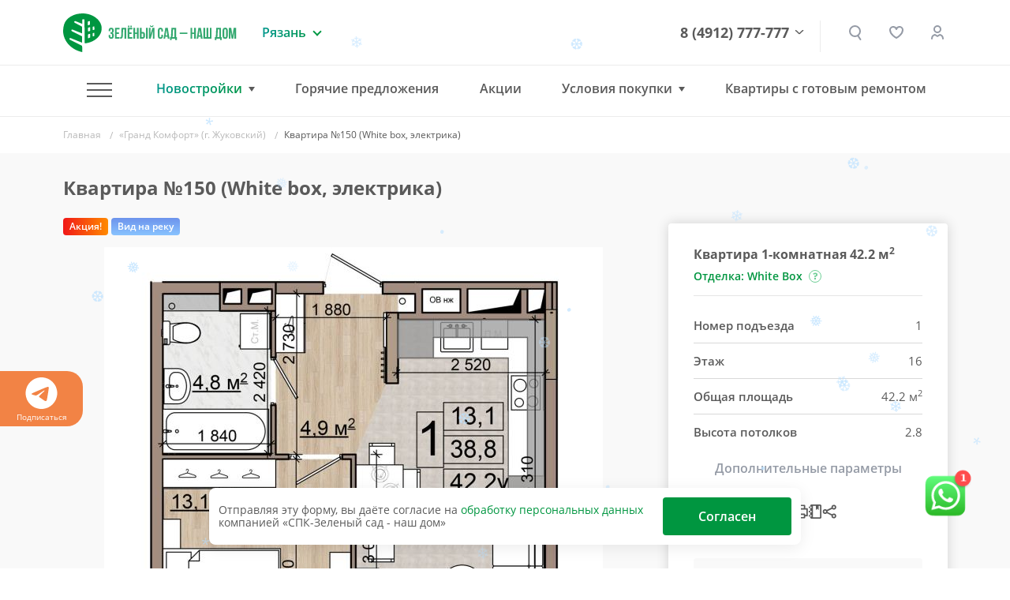

--- FILE ---
content_type: text/html
request_url: https://www.green-garden.ru/include/panoramas/window360/zhukovsky_2of3_18_river/
body_size: 1502
content:
<!DOCTYPE html>
<html>
	<head>
		<meta http-equiv="Content-Type" content="text/html;charset=UTF-8" />
		<title></title>
		<meta name="viewport" content="width=device-width, initial-scale=1.0, minimum-scale=1.0, maximum-scale=1.0" />
		<meta name="apple-mobile-web-app-capable" content="yes" />
		<meta name="apple-mobile-web-app-status-bar-style" content="black" />
		<meta property="og:title" content="">
		<meta property="og:description" content="">
		<meta name="mobile-web-app-capable" content="yes" />
		<meta property="og:image" content="preview.jpg">
		<style type="text/css" title="Default">
			/* fullscreen */
			html {
				height:100%;
			}
			body {
				height:100%;
				margin: 0px;
				background: black;
				color: white;
				overflow:hidden; /* disable scrollbars */
				-webkit-tap-highlight-color: rgba(0, 0, 0, 0); /* remove highlight on tab for iOS/Android */
			}
			/* fix for scroll bars on webkit & >=Mac OS X Lion */
			::-webkit-scrollbar {
				background-color: rgba(0,0,0,0.5);
				width: 0.75em;
				height: 0.75em;
			}
			::-webkit-scrollbar-thumb {
				background-color:  rgba(255,255,255,0.5);
			}
		</style>
	</head>
	<body>
<!-- - - - - - - 8<- - - - - - cut here - - - - - 8<- - - - - - - -->
		<script type="text/javascript" src="pano2vr_player.js?ts=76759640">
		</script>
		<script type="text/javascript" src="skin.js?ts=76759640">
		</script>
		<div id="container" style="width:100%;height:100%;overflow:hidden;">
		<br>Loading...<br><br>
		</div>
		<script type="text/javascript">
		function parseParams(paramsString, params) {
			paramsString = paramsString.substring(1);
			var firstSeparatorPos = paramsString.indexOf(",");
			if (firstSeparatorPos != -1) {
				params.startNode = paramsString.slice(0, firstSeparatorPos);
				var viewingParamsString = paramsString.slice(firstSeparatorPos + 1);
				var viewingParams = viewingParamsString.split(",");
				if (viewingParams.length >= 3) {
					var startView = {};
					startView["pan"] = viewingParams[0];
					startView["tilt"] = viewingParams[1];
					startView["fov"] = viewingParams[2];
					if (viewingParams.length >= 4) {
						startView["projection"] = viewingParams[3];
					}
					params.startView = startView;
				}
			} else {
				params.startNode = paramsString;
				params.startView = "";
			}
		}
		var params = {};
		parseParams(document.location.hash, params);
		var startNode = params.startNode;
		var startView = params.startView;
		if (("onhashchange" in window) && (!(/MSIE (\d+\.\d+);/.test(navigator.userAgent)))) {
			window.onhashchange = function () {
				parseParams(window.location.hash, params);
				pano.openNext('{' + params.startNode + '}', params.startView);
			}
		} else {
			var lastHash = window.location.hash;
			window.setInterval(function () {
				if (window.location.hash != lastHash) {
					lastHash = window.location.hash;
					parseParams(window.location.hash, params);
					pano.openNext('{' + params.startNode + '}', params.startView);
				}
			}, 100);
		}
			// create the panorama player with the container
			pano=new pano2vrPlayer("container");
			pano.startNode = startNode;
			pano.startView = startView;
			pano.setQueryParameter("ts=76759640")
			// add the skin object
			skin=new pano2vrSkin(pano);
			// load the configuration
			window.addEventListener("load", function() {
				pano.readConfigUrlAsync("pano.xml?ts=76759640");
			});
			if (window.navigator.userAgent.match(/Safari/i)) {
				// fix for white borders, rotation on iPhone
				function iosHfix(e) {
					window.scrollTo(0, 1);
					var container=document.getElementById("container");
					var oh=container.offsetHeight;
					document.documentElement.style.setProperty('height', '100vh');
					if (oh!=container.offsetHeight) {
						container.style.setProperty('height',"100%");
					} else {
						container.style.setProperty('height',window.innerHeight+"px");
					}
					window.scrollTo(0, 0);
					pano.setViewerSize(container.offsetWidth, container.offsetHeight);
				};
				setTimeout(iosHfix,0);
				setTimeout(iosHfix,100);
				window.addEventListener("resize", function() {
					setTimeout(iosHfix,0);
					// hide toolbar on iPad happens with a delay
					setTimeout(iosHfix,500);
					setTimeout(iosHfix,1000);
					setTimeout(iosHfix,2000);
				});
			}
		</script>
		<noscript>
			<p><b>Please enable Javascript!</b></p>
		</noscript>
<!-- - - - - - - 8<- - - - - - cut here - - - - - 8<- - - - - - - -->
	</body>
</html>


--- FILE ---
content_type: text/html; charset=UTF-8
request_url: https://www.green-garden.ru/tools/iexForm/?config=universal&template=get-parking-name-phone
body_size: 1377
content:
<form method="post" accept-charset="UTF-8" enctype="multipart/form-data">
<input type="hidden" name="iexuid" value="db2895b5997db778b04fb225a99af538" data-pform-cache="false"/><input type="hidden" name="iexts" value="1768988361359" data-pform-cache="false"/><input type="hidden" name="iexphpsesid" value="34JNqNWjmEGevsc0UB5fFig76p0RjK5Y" data-pform-cache="false"/><div style="display:none"><input type="text" name="iexbait" value="" data-pform-cache="false"/></div><input type="hidden" name="iexfieldscaching" value="true" data-pform-cache="false"/><input type="hidden" name="iexdevelopermode" value="false" data-pform-cache="false"/><input type="hidden" name="additionalfields_url" value="" data-pform-cache="false"/><input type="hidden" name="additionalfields_position" value="" data-pform-cache="false"/><input type="hidden" name="roistatvisitfield_value" value="" data-pform-cache="false"/>

<input type="hidden" name="metrika_client_id" value="" data-pform-notsend="true">
<input data-pform-header="Квартира" type="hidden" class="js-form-flat-name" name="flat_name" value=""/>
<input data-pform-header="Ссылка на квартиру" type="hidden" class="js-form-flat-link" name="flat_link" value=""/>

<div class="b-pform__wrap">
    <div class="b-pform__inner">

        <div class="iexform-after-success">

            <div class="b-pform__confirmed">
                <i class="b-pform__confirmed-ico"></i>
                <div class="b-pform__thanks">Ваша заявка принята!</div>
                <div>Наш специалист свяжется с Вами</div>
            </div>

        </div>
        <div class="iexform-before-success active">

            <div class="b-pform__title iexform-from-position">Подобрать машиноместо</div>

            <div class="b-pform__row">
                <div class="b-pform__item">
                    <label class="b-pform__label" for="name-db28">Ваше имя</label>
                    <input class="b-pform__input" id="name-db28" name="name" value="" type="text" data-pform-validation="required,hasRUS" data-pform-header="Имя" placeholder="Введите свое имя">
                </div>
                <div class="b-pform__item">
                    <label class="b-pform__label" for="phone-db28">Телефон</label>
                    <input class="b-pform__input" id="phone-db28" name="phone" value="" type="text" data-pform-validation="required" data-pform-header="Телефон" placeholder="+7 (999) 999-9999" data-pform-mask="+7 (599) 999-9999{1,10}">
                </div>
            </div>

            <button type="submit" class="button button2 flex-self-align">
                <span class="text">Отправить</span>
            </button>

            <div class="iexform-common-error"></div>

            <div class="info">
                Нажимая кнопку «Отправить» вы подтверждаете свое <a target="_blank" class="link-style" href="/agreement/">согласие<br> на обработку персональных данных</a>
            </div>
        </div>

    </div>
</div>

</form>
<script id="script-get-parking-name-phone" data-pform-uid="db2895b5997db778b04fb225a99af538">
    window.iexFormsMasks = window.iexFormsMasks || {};
    window.iexFormsMasks['get-parking-name-phone'] = {"phone":"+7 (599) 999-9999{1,10}"};
    window.iexFormsExts = window.iexFormsExts || {};
    window.iexFormsExts['get-parking-name-phone'] = {}
    window.iexFormsExts['get-parking-name-phone']['AdditionalFields'] = (function () {
    /**
     * В коллбэках доступны:
     * form.extensionName
     * form.getPreparedPrefix(prefix)
     * form.getFieldValue(name, prefix = '__EXTENSION__')
     * form.setFieldValue(name, value, prefix = '__EXTENSION__')
     */
    return {
        'onSubmit': function (form) {
            if (form.$wrap.find('[name="' + form.getPreparedPrefix('__EXTENSION__') + 'position"]').length){
                form.setFieldValue('position', form.$wrap.data('pform-position'));
            }
            if(form.$wrap.find('[name="' + form.getPreparedPrefix('__EXTENSION__') + 'url"]').length){
                form.setFieldValue('url', window.location.href);
            }
        },
    }
})();
    window.iexFormsExts['get-parking-name-phone']['Bitrix24Lead'] = (function () {

    /**
     * В коллбэках доступны:
     * form.extensionName
     * form.getPreparedPrefix(prefix)
     * form.getFieldValue(name, prefix = '__EXTENSION__')
     * form.setFieldValue(name, value, prefix = '__EXTENSION__')
     */

    return {

    }
})();
    window.iexFormsExts['get-parking-name-phone']['BitrixIblock'] = (function () {

    /**
     * В коллбэках доступны:
     * form.extensionName
     * form.getPreparedPrefix(prefix)
     * form.getFieldValue(name, prefix = '__EXTENSION__')
     * form.setFieldValue(name, value, prefix = '__EXTENSION__')
     */

    return {

    }
})();
    window.iexFormsExts['get-parking-name-phone']['Mail'] = (function () {
    /**
     * В коллбэках доступны:
     * form.extensionName
     * form.getPreparedPrefix(prefix)
     * form.getFieldValue(name, prefix = '__EXTENSION__')
     * form.setFieldValue(name, value, prefix = '__EXTENSION__')
     */
    return {
    }
})();
</script>


--- FILE ---
content_type: text/html; charset=UTF-8
request_url: https://www.green-garden.ru/tools/iexForm/?config=universal&template=price-request
body_size: 1368
content:
<form method="post" accept-charset="UTF-8" enctype="multipart/form-data">
<input type="hidden" name="iexuid" value="38daad89db94c32c11ee252fef3d332c" data-pform-cache="false"/><input type="hidden" name="iexts" value="17689883614392" data-pform-cache="false"/><input type="hidden" name="iexphpsesid" value="34JNqNWjmEGevsc0UB5fFig76p0RjK5Y" data-pform-cache="false"/><div style="display:none"><input type="text" name="iexbait" value="" data-pform-cache="false"/></div><input type="hidden" name="iexfieldscaching" value="true" data-pform-cache="false"/><input type="hidden" name="iexdevelopermode" value="false" data-pform-cache="false"/><input type="hidden" name="additionalfields_url" value="" data-pform-cache="false"/><input type="hidden" name="additionalfields_position" value="" data-pform-cache="false"/><input type="hidden" name="roistatvisitfield_value" value="" data-pform-cache="false"/>

<input type="hidden" name="metrika_client_id" value="" data-pform-notsend="true">
<input type="hidden" name="flat-url" value="" data-pform-header="Квартира"/>

<div class="b-pform__wrap">
    <div class="b-pform__inner">

        <div class="iexform-after-success">

            <div class="b-pform__confirmed">
                <i class="b-pform__confirmed-ico"></i>
                <div class="b-pform__thanks">Ваша заявка принята!</div>
                <div>Наш специалист свяжется с Вами</div>
            </div>

        </div>
        <div class="iexform-before-success active">

            <div class="title-h title-h2 iexform-from-position">Уточнить стоимость</div>

            <div class="row">
                <div class="col-lg-6">
                    <div class="b-pform__item">
                        <label class="b-pform__label" for="name-38da">Введите ваше имя</label>
                        <input class="b-pform__input" id="name-38da" name="name" value="" type="text" data-pform-validation="required,hasRUS" data-pform-header="Имя" placeholder="Введите свое имя">
                    </div>
                </div>
                <div class="col-lg-6">
                    <div class="b-pform__item">
                        <label class="b-pform__label" for="phone-38da">Ваш номер телефона</label>
                        <input class="b-pform__input" id="phone-38da" name="phone" value="" type="text" data-pform-validation="required" data-pform-header="Телефон" placeholder="+7 (___) ___-__-__" data-pform-mask="+7 (599) 999-9999{1,10}">
                    </div>
                </div>
            </div>

            <div class="row">
                <div class="col-12">
                    <button type="submit" class="b-btn w-100">
                        <span class="text">Отправить</span>
                    </button>
                </div>
            </div>
            <div class="iexform-common-error"></div>

            <div class="info">
                Нажимая кнопку «Отправить» вы подтверждаете свое <a target="_blank" class="link-style" href="/agreement/">согласие<br> на обработку персональных данных</a>
            </div>
        </div>

    </div>
</div>

</form>
<script id="script-popup-price-request" data-pform-uid="38daad89db94c32c11ee252fef3d332c">
    window.iexFormsMasks = window.iexFormsMasks || {};
    window.iexFormsMasks['popup-price-request'] = {"phone":"+7 (599) 999-9999{1,10}"};
    window.iexFormsExts = window.iexFormsExts || {};
    window.iexFormsExts['popup-price-request'] = {}
    window.iexFormsExts['popup-price-request']['AdditionalFields'] = (function () {
    /**
     * В коллбэках доступны:
     * form.extensionName
     * form.getPreparedPrefix(prefix)
     * form.getFieldValue(name, prefix = '__EXTENSION__')
     * form.setFieldValue(name, value, prefix = '__EXTENSION__')
     */
    return {
        'onSubmit': function (form) {
            if (form.$wrap.find('[name="' + form.getPreparedPrefix('__EXTENSION__') + 'position"]').length){
                form.setFieldValue('position', form.$wrap.data('pform-position'));
            }
            if(form.$wrap.find('[name="' + form.getPreparedPrefix('__EXTENSION__') + 'url"]').length){
                form.setFieldValue('url', window.location.href);
            }
        },
    }
})();
    window.iexFormsExts['popup-price-request']['Bitrix24Lead'] = (function () {

    /**
     * В коллбэках доступны:
     * form.extensionName
     * form.getPreparedPrefix(prefix)
     * form.getFieldValue(name, prefix = '__EXTENSION__')
     * form.setFieldValue(name, value, prefix = '__EXTENSION__')
     */

    return {

    }
})();
    window.iexFormsExts['popup-price-request']['BitrixIblock'] = (function () {

    /**
     * В коллбэках доступны:
     * form.extensionName
     * form.getPreparedPrefix(prefix)
     * form.getFieldValue(name, prefix = '__EXTENSION__')
     * form.setFieldValue(name, value, prefix = '__EXTENSION__')
     */

    return {

    }
})();
    window.iexFormsExts['popup-price-request']['Mail'] = (function () {
    /**
     * В коллбэках доступны:
     * form.extensionName
     * form.getPreparedPrefix(prefix)
     * form.getFieldValue(name, prefix = '__EXTENSION__')
     * form.setFieldValue(name, value, prefix = '__EXTENSION__')
     */
    return {
    }
})();
</script>


--- FILE ---
content_type: application/javascript
request_url: https://www.green-garden.ru/include/panoramas/zhukovsky/plugins/pp_light.js
body_size: 2927
content:
/*
	krpano 1.20.5 Post-Processing Plugin: Light (build 2020-03-05)
	https://krpano.com/plugins/postprocessing/#light
*/
"[[KENCPUPR%*#sVO]Bj,<Td^mI8A,1Zd2pnUB=PNslCOZ25UD`S]e_CJ^S,);#sgv)$PvB?7_15^g,24ZFA?4M_Mm%UalN)LNWpNlnMq+c.0/KsYFB(Znz=KZJkFKb$AV&:3:54o#I4CJc;>kW2hZuW(V4MijO'ii2kiZ,.*^;.)]P<d3WP4V$`L@AjIewXKg#Lg,2T?4HRP`9.WHSKlN.,;r%;gv@XA@`rXrh;.p%OQ*f7$@%]VMBS-.OM/BB%A#0Y(#=SRM<:1+(`#5354&NP5U$:I>>quEu31Es-Hq;gQplY0P&FKip:DWXIg8kK?UIGbVD]][H6BJ&*E=#dHuVh@mDFqN%*HuB*[GAoVB,K;]N@q[B,^Tc7BDNz(S<nCMz&UM[cJ#c*bRv'AOb6g/[,tGv;WTvF3C<vWN<5-7)I:z3j_He@VIZTr.H,<+;KG*p+2C6vMNeV$F8GQ<RIGkNt[et/k5t(5oVBuSfmbJiT0jU,Y=1P*c,'&CU2DQMlX7Up)K38CuR'T`@i3&GO,c,>S?cMYYE-B?^?)Z+S&(V$v_65QC=9)A,:4fnB%_W_2K)M*&W.8345@^'tKnYk1`3BLrJr8*C?&*.r16i<zoW']zDL6KqHU/4CF%WD2DFgaWAR_ai8[d>C?dfXLLX(`hGmwPDqzjQ.n4Y(R0l^,`5&]1fAa88HJ]Ip4l9/kH>z70Y@S>A>t#D/8BQf1jACEVuF`i<M4vN168Uv[j_N[H55(rj%,,b@=:&fkKCC),dmK^<3S$'UkjIJFJm^F8(.Y(3]-_5LlDkq]HtIqh%380eE1/t/A3+%`B1`[cE2)X`hEf6b])P&I/Xm_=e<lM>dMlC(/X(Hja1]Y*o;Q7Gu#AK)gD^uh_P8gg,3hw'a(wWnM`D.J7?S*$EJuS(]M#G)I?1q$_K3=V/8fb$CUVSE<(NEKL:5to0JscZrZGm?bIr[su;>8]0KoS6h3FBpLt]j5*F6J4XRadG4`VFkR#uZ'pFinK)-IKgC=T^9B8#Il$N_kDV]DL1&K^M/c[C#tN_[4s_G&s16&)L&[AG;'EH@#Z8_FSB94I7T[(q`SVnqR]V9U+*d8qiZ'@5M5A2EU167fo[2Yv`*LL,l&O/n0mp$C0dI;cS+_WJU5oq.Xb.1qheOi?(drJpApJ<I[W/Iss`YznKJ43N-6$B)vp<84wW4E]`U9V)p)%A4;8r<W)F/11U))Ibclc[3NWXmlkb%DuMqB'<1=m8qm]c7Dvl^XpO:oCO'Cu=nOI:WT;je^Uz`e(FU9qH2,%kAsS...2hwjLegj=KmZ1OKliNZ?7]b#DY*rGm+YYe]B8:>81=5EohwhJ@(tf/,En9CKgpc_sM(OV/C0:@(v5rRF#mKm3>='SAICG<;JBGp)c<3*kM8Vc7N:0+Ym$0uu3k4C2Zz^+?6)[w@5[)t,0`$;sPI3B/7HKU&,fB,Zd2t4N]A_uAfJTp.3S.jKR%SqE]nUlW_MEQIc;jF+R$(S#7#gq65YSnR/@M?`B*LF&J*l=SYqc`FwL<l++1RR8H'd1k)qp$7LkTC9g1sS:1S6&8Lz7z<2`%D9cEq.B%&YrMebTRBl:)ZU*.qSSSFN9A$_J^bNlGTAwMB?Kd)o8`Ub#YCFS]UJWmUnOAdGe;UD@WDiF,X>dSq%<[@5/H>JApUrB31;^QXtc^S=W%qP#/G_pOI6&,)[WHdmQBO0stkGEI+/UkC@JZ12SJ3b0AM1RD-7#?UnHD%)`=HIeD8<EDV1iMD5F4]K=?18t`RON*(<;3YmZ1sFqSDp.:=<`Zu5J5#tA(@VRA3%@dK1/h#KDoKT@gS>S_hn-%C9*ev$TcZUF.J3-3O?lt'?S7vL%cVi>pFAC*r-*e;E&M:CMm(EN2D)0>KXc^)'1/q[bZqz.WCfN(p6]s/5lq7Wap=b9s`1-?DGwW/@DB^G[$lR&eGP=AQ/R+=uF'L^_e+`AJ9HO#_^JULBDY1IQ`Fr%Q&^e'I=nnAU6wIPv4'$5ik5U/M-#lht-9:hK4>a&#LAqI?2`ACi7iZ>3dO7p4DLL0]E]5+V?(J2V/6oDY+F1p'1icf*0Gm%$:%wq#oH?Vj9Z%9(Fd_DUfUzm`V,]/9Hq(?+C'=FA6AP7;7Hb#q_kd$b]rMIZVOL[Wg64)#L>gq;gR(ouUcbEtwn#@uU[s8<4&A=oQ'9j9,VADGD_f<0mA6lG5uZAom1VA,?kT1OB=.8`upNWY:jUl;OBoJ;T-G8]ZYm@ar_B;HK;bZRh(AS+ET2>]`ZhSL/T1.:'dBJec-=12[(dMQhFW5iY&:$LseP#(&^&2:3$D68gUV5ik&0>Ut[XNQJWa2Yw*HNmHGLp_=(gE&S[Q5X/Pa(oK;3.4N>HlkYd646R<M,5%g8W+GQq4>afp3%qg^GRumd>fcuqE(80^LctTf8WLH_ID)se4D^f_:SGZIm(A'7Y6Wa)-l;ujQQOZ'E1wu)?Eufi8V1fUR1/R0GGGXe3tZLGFj,NG8tQCQ1llFDK5W:?Bc;4pSCEHl:sw`9kT6['nRi)T/`(-7?+hV/*ihLL63q+wtU<0r2_Ktj?Su(TkT,Cs0$,%qG5.$:5`&:O1_jk*)$H7FZ[9YV>_*p:=z52F/.bV_;5:qOR0&B3_3N3'Z>w`AnVBsl@P8-]Al^_gBUa/=mdh,oZuqr'*Q^PtJ7vv(8SSE(TUF-sFG]B7AD198rGG]p/g8,Q[GT(8oYN],%_M0_0Kv:YB[HTh(XG<Alfec=.2]dX)H&SY[$v(UDISDN+BI.-8)se%<)qbY9;/Va_$:PVXZn:d951<6$GHbvIzg-Rl)AapsCMBY76QVM_O.5pK'f#1>wGWN2=`B7LNG-z7ccT0z?>A?-+1Z33Je&V@jazR=`.u@@>p>z[#u/H1,cbBnQJq]+Q)S5.XsqN8qIoA8hn];G/;&v`5V'B>YGW<&g,8b_*&fb4:;TqA(`dI9T/bAJi];g$cDc3l7X]c/*6-[?&m?/*BCll/2P--RvsCkIot;f2Z5B5nhBsS3,%%F@v*OC/_d^IdHM6o3WWOp=i[0J8d[Z8k':t.#;kmc%PB@JI2PNBm6X4c7+BK/pw.9@X?C5IEQz#'@B,tI%[C<W1V5OAo9)k,AV*32)gaIlmL#=)2#/[f-iK$zF6Rta(4MEf)e1Q+tn^*'=LZ7p*)AGwA,Z'w$I_2aPg`&BQaCvcF'jIblr15b+m.5lDE:%]9K9f;R=0FcA8^WkHwD(C==Pc;08Th1@=7JqGS`H2Is->INOIY(/ku,=pAlp3O,PcL&UP^w/stT.I*I#+3UKQ#n.SUg+eO9BIMUokSm%9e3CYsY&9wBf'*@H2:O5;6FLZe)Lo4a<+G@YkDdu+D6wDn%0eoeH`4nM0b@<wQ&Z.uGQeFR:I..,5,YJjr3/FY]pXT#YG$YZ'?94ws7s$[e%M;Ia/A+d*9zkXW_F81rM$uF<Bg$`EQ&SY2O-i648S:ap0kSWuG,4aY8(7esU<QcI>hbL*C#SOWLCcnG=('s<Gj;lKF&8kjE4q4]%YJ*G]]";


--- FILE ---
content_type: text/xml
request_url: https://www.green-garden.ru/include/panoramas/window360/zhukovsky_2of3_18_river/pano.xml?ts=76759640
body_size: 970
content:
<?xml version="1.0" encoding="UTF-8"?>
<tour apprev="20913" start="node23" appversion="7.1.2" hassounds="0">
  <panorama id="node23">
    <input levelbias="0.400" levelbiashidpi="1.000" overlap="1" levelingpitch="0" width="3000" leveltileurl="tiles/node23/cf_%c/l_%l/c_%x/tile_%y.jpg" levelingroll="0" height="3000" leveltilesize="510">
      <level width="3000" height="3000" preload="0" predecode="0"/>
      <level width="1500" height="1500" preload="0" predecode="0"/>
      <level width="750" height="750" preload="0" predecode="0"/>
      <level width="375" height="375" preload="1" predecode="1"/>
      <preview strip="1" color="0x808080"/>
    </input>
    <view fovmode="2" pannorth="0">
      <start pan="158.2" tilt="5.07" fov="100" projection="4"/>
      <flyin pan="0" tilt="-90" fov="170" projection="9"/>
      <min pan="86.47" fovpixel="2" tilt="-90"/>
      <max pan="286.82" tilt="62" fovstereographic="330" fov="140" fovfisheye="360" scaletofit="1"/>
    </view>
    <userdata altitude="3.21" description="" datetime="18.10.2024 14:42" longitude="38.085531" heading="0" copyright="" info="" customnodeid="" source="" nodeid="node23" comment="" title="default" latitude="55.600712" author="" tags="Pano2VR7"/>
    <hotspots wordwrap="1" width="180" smoothmovement="0" height="20">
      <label wordwrap="1" textalpha="1" backgroundcolor="0xffffff" borderradius="1" enabled="0" bordercolor="0x000000" background="1" width="180" backgroundalpha="1" borderalpha="1" border="1" height="20" textcolor="0x000000"/>
      <polystyle mode="0" backgroundalpha="0.25098" borderalpha="1" backgroundcolor="0x0000ff" handcursor="1" bordercolor="0x0000ff"/>
    </hotspots>
    <media/>
    <transition blendtime="0.20000000000000001" zoomafterinfov="140" zoomin="7" enabled="1" zoomoutpause="1" zoomspeed="2" zoomfov="40" zoomafteroutfov="40" type="mesh" zoomout="0" delay="none" softedge="0" blendcolor="0x000000"/>
    <animation useinautorotation="0" clipsrandom="0" syncanimationwithvideo="0" animsequence="Animation01"/>
    <control simulatemass="1" lockedkeyboardzoom="0" dblclickfullscreen="1" hideabout="0" rubberband="0" zoomcentercursor="1" contextvr="1" invertcontrol="1" contextfullscreen="1" sensitivity="8" lockedmouse="0" lockedkeyboard="0" invertwheel="0" speedwheel="1" lockedwheel="0" contextprojections="0"/>
  </panorama>
  <masternode>
    <userdata description="" comment="" title="" copyright="" author="" tags=""/>
    <animationsequences>
      <sequence title="Animation01"/>
    </animationsequences>
  </masternode>
</tour>


--- FILE ---
content_type: application/javascript
request_url: https://www.green-garden.ru/include/panoramas/window360/zhukovsky_2of3_18_river/skin.js?ts=76759640
body_size: 13269
content:
// Garden Gnome Software - Skin
// Pano2VR 7.1.2/20913
// Filename: zhukovsky.ggsk
// Generated 2024-12-20T09:39:18

function pano2vrSkin(player,base) {
	player.addVariable('switcher', 2, false, { ignoreInState: 1  });
	player.addVariable('test_var', 0, "", { ignoreInState: 1 , customProperty: { variableType: 0, propertyType: 0, defaultValue: "" } });
	var me=this;
	var skin=this;
	var flag=false;
	var hotspotTemplates={};
	var skinKeyPressedKey = 0;
	var skinKeyPressedText = '';
	this.player=player;
	player.setApiVersion(7);
	this.player.skinObj=this;
	this.divSkin=player.divSkin;
	this.ggUserdata=player.userdata;
	this.lastSize={ w: -1,h: -1 };
	var basePath="";
	var cssPrefix="";
	// auto detect base path
	if (base=='?') {
		var scripts = document.getElementsByTagName('script');
		for(var i=0;i<scripts.length;i++) {
			var src=scripts[i].src;
			if (src.indexOf('skin.js')>=0) {
				var p=src.lastIndexOf('/');
				if (p>=0) {
					basePath=src.substr(0,p+1);
				}
			}
		}
	} else
	if (base) {
		basePath=base;
	}
	this.elementMouseDown={};
	this.elementMouseOver={};
	var i;
	var hs,el,els,elo,ela,elHorScrollFg,elHorScrollBg,elVertScrollFg,elVertScrollBg,elCornerBg;
	var prefixes='Webkit,Moz,O,ms,Ms'.split(',');
	for(var i=0;i<prefixes.length;i++) {
		if (typeof document.body.style[prefixes[i] + 'Transform'] !== 'undefined') {
			cssPrefix='-' + prefixes[i].toLowerCase() + '-';
		}
	}
	
	player.setMargins(0,0,0,0);
	
	this.updateSize=function(startElement) {
		var stack=[];
		stack.push(startElement);
		while(stack.length>0) {
			var e=stack.pop();
			if (e.ggUpdatePosition) {
				e.ggUpdatePosition();
			}
			if (e.hasChildNodes()) {
				for(var i=0;i<e.childNodes.length;i++) {
					stack.push(e.childNodes[i]);
				}
			}
		}
	}
	
	player.addListener('changenode', function() { me.ggUserdata=player.userdata; });
	
	var parameterToTransform=function(p) {
		return p.def + 'translate(' + p.rx + 'px,' + p.ry + 'px) rotate(' + p.a + 'deg) scale(' + p.sx + ',' + p.sy + ')';
	}
	
	this.findElements=function(id,regex) {
		var r=[];
		var stack=[];
		var pat=new RegExp(id,'');
		stack.push(me.divSkin);
		while(stack.length>0) {
			var e=stack.pop();
			if (regex) {
				if (pat.test(e.ggId)) r.push(e);
			} else {
				if (e.ggId==id) r.push(e);
			}
			if (e.hasChildNodes()) {
				for(var i=0;i<e.childNodes.length;i++) {
					stack.push(e.childNodes[i]);
				}
			}
		}
		return r;
	}
	
	this._=function(text, params) {
		return player._(text, params);
	}
	
	this.languageChanged=function() {
		var stack=[];
		stack.push(me.divSkin);
		while(stack.length>0) {
			var e=stack.pop();
			if (e.ggUpdateText) {
				e.ggUpdateText();
			}
			if (e.ggUpdateAria) {
				e.ggUpdateAria();
			}
			if (e.hasChildNodes()) {
				for(var i=0;i<e.childNodes.length;i++) {
					stack.push(e.childNodes[i]);
				}
			}
		}
	}
	player.addListener('sizechanged', function () { me.updateSize(me.divSkin);});
	player.addListener('languagechanged', this.languageChanged);
	
	this.addSkin=function() {
		var hs='';
		this.ggCurrentTime=new Date().getTime();
		el=me._gofull=document.createElement('div');
		el.ggId="go-full";
		el.ggParameter={ rx:0,ry:0,a:0,sx:1,sy:1,def:'' };
		el.ggVisible=true;
		el.className="ggskin ggskin_rectangle ";
		el.ggType='rectangle';
		hs ='';
		hs+='background : rgba(0,150,64,0);';
		hs+='border : 0px solid #000000;';
		hs+='border-radius : 20px;';
		hs+='bottom : 20px;';
		hs+='cursor : pointer;';
		hs+='height : 40px;';
		hs+='position : absolute;';
		hs+='right : 20px;';
		hs+='visibility : inherit;';
		hs+='width : 40px;';
		hs+='pointer-events:auto;';
		el.setAttribute('style',hs);
		el.style.transformOrigin='50% 50%';
		me._gofull.ggIsActive=function() {
			return false;
		}
		el.ggElementNodeId=function() {
			return player.getCurrentNode();
		}
		me._gofull.logicBlock_backgroundcolor = function() {
			var newLogicStateBackgroundColor;
			if (
				((me.elementMouseOver['gofull'] == true))
			)
			{
				newLogicStateBackgroundColor = 0;
			}
			else {
				newLogicStateBackgroundColor = -1;
			}
			if (me._gofull.ggCurrentLogicStateBackgroundColor != newLogicStateBackgroundColor) {
				me._gofull.ggCurrentLogicStateBackgroundColor = newLogicStateBackgroundColor;
				me._gofull.style.transition='background-color 0s';
				if (me._gofull.ggCurrentLogicStateBackgroundColor == 0) {
					me._gofull.style.backgroundColor="rgba(0,150,64,0.313726)";
				}
				else {
					me._gofull.style.backgroundColor="rgba(0,150,64,0)";
				}
			}
		}
		me._gofull.logicBlock_backgroundcolor();
		me._gofull.onclick=function (e) {
			player.toggleFullscreen();
		}
		me._gofull.onmouseenter=function (e) {
			me.elementMouseOver['gofull']=true;
			me._gofull.logicBlock_backgroundcolor();
		}
		me._gofull.onmouseleave=function (e) {
			me.elementMouseOver['gofull']=false;
			me._gofull.logicBlock_backgroundcolor();
		}
		me._gofull.ggUpdatePosition=function (useTransition) {
		}
		el=me._background=document.createElement('div');
		el.ggId="background";
		el.ggDx=0;
		el.ggDy=0;
		el.ggParameter={ rx:0,ry:0,a:0,sx:1,sy:1,def:'' };
		el.ggVisible=true;
		el.className="ggskin ggskin_rectangle ";
		el.ggType='rectangle';
		hs ='';
		hs+=cssPrefix + 'background-clip : padding-box;';
		hs+='background-clip : padding-box;';
		hs+='background : rgba(0,0,0,0.313726);';
		hs+='border : 1px solid rgba(0,0,0,0.0392157);';
		hs+='border-radius : 20px;';
		hs+='height : 40px;';
		hs+='left : calc(50% - ((40px + 2px) / 2) + 0px);';
		hs+='position : absolute;';
		hs+='top : calc(50% - ((40px + 2px) / 2) + 0px);';
		hs+='visibility : inherit;';
		hs+='width : 40px;';
		hs+='pointer-events:auto;';
		el.setAttribute('style',hs);
		el.style.transformOrigin='50% 50%';
		me._background.ggIsActive=function() {
			if ((this.parentNode) && (this.parentNode.ggIsActive)) {
				return this.parentNode.ggIsActive();
			}
			return false;
		}
		el.ggElementNodeId=function() {
			if ((this.parentNode) && (this.parentNode.ggElementNodeId)) {
				return this.parentNode.ggElementNodeId();
			}
			return player.getCurrentNode();
		}
		me._background.ggUpdatePosition=function (useTransition) {
		}
		me._gofull.appendChild(me._background);
		el=me._off=document.createElement('div');
		els=me._off__img=document.createElement('img');
		els.className='ggskin ggskin_svg';
		hs='[data-uri]'+
			'[base64]'+
			'[base64]'+
			'[base64]'+
			'[base64]'+
			'[base64]'+
			'[base64]'+
			'IvPgo8L3N2Zz4K';
		me._off__img.setAttribute('src',hs);
		hs ='';
		hs += 'position: absolute;top: 0px;left: 0px;width: 100%;height: 100%;-webkit-user-drag:none;pointer-events:none;;';
		els.setAttribute('style', hs);
		els['ondragstart']=function() { return false; };
		el.appendChild(els);
		el.ggSubElement = els;
		el.ggId="off";
		el.ggDx=0;
		el.ggDy=0;
		el.ggParameter={ rx:0,ry:0,a:0,sx:1,sy:1,def:'' };
		el.ggVisible=true;
		el.className="ggskin ggskin_svg ";
		el.ggType='svg';
		hs ='';
		hs+='height : 18px;';
		hs+='left : calc(50% - ((18px + 0px) / 2) + 0px);';
		hs+='position : absolute;';
		hs+='top : calc(50% - ((18px + 0px) / 2) + 0px);';
		hs+='visibility : inherit;';
		hs+='width : 18px;';
		hs+='pointer-events:auto;';
		el.setAttribute('style',hs);
		el.style.transformOrigin='50% 50%';
		me._off.ggIsActive=function() {
			if ((this.parentNode) && (this.parentNode.ggIsActive)) {
				return this.parentNode.ggIsActive();
			}
			return false;
		}
		el.ggElementNodeId=function() {
			if ((this.parentNode) && (this.parentNode.ggElementNodeId)) {
				return this.parentNode.ggElementNodeId();
			}
			return player.getCurrentNode();
		}
		me._off.logicBlock_visible = function() {
			var newLogicStateVisible;
			if (
				((player.getIsFullscreen() == false))
			)
			{
				newLogicStateVisible = 0;
			}
			else {
				newLogicStateVisible = -1;
			}
			if (me._off.ggCurrentLogicStateVisible != newLogicStateVisible) {
				me._off.ggCurrentLogicStateVisible = newLogicStateVisible;
				me._off.style.transition='';
				if (me._off.ggCurrentLogicStateVisible == 0) {
					me._off.style.visibility="hidden";
					me._off.ggVisible=false;
				}
				else {
					me._off.style.visibility=(Number(me._off.style.opacity)>0||!me._off.style.opacity)?'inherit':'hidden';
					me._off.ggVisible=true;
				}
			}
		}
		me._off.logicBlock_visible();
		me._off.ggUpdatePosition=function (useTransition) {
		}
		me._gofull.appendChild(me._off);
		el=me._on=document.createElement('div');
		els=me._on__img=document.createElement('img');
		els.className='ggskin ggskin_svg';
		hs='[data-uri]'+
			'[base64]'+
			'[base64]'+
			'[base64]'+
			'[base64]'+
			'[base64]'+
			'NTJDMC44NzY1ODcgMC4yNjk0NzEgMS4zNDY4NCAwLjA0Mjg0MzQgMS44NSAwLjAwNTAwMDIxTDIgMS4wMDI2OGUtMDdINVoiIGZpbGw9IndoaXRlIi8+Cjwvc3ZnPgo=';
		me._on__img.setAttribute('src',hs);
		hs ='';
		hs += 'position: absolute;top: 0px;left: 0px;width: 100%;height: 100%;-webkit-user-drag:none;pointer-events:none;;';
		els.setAttribute('style', hs);
		els['ondragstart']=function() { return false; };
		el.appendChild(els);
		el.ggSubElement = els;
		el.ggId="on";
		el.ggDx=0;
		el.ggDy=0;
		el.ggParameter={ rx:0,ry:0,a:0,sx:1,sy:1,def:'' };
		el.ggVisible=true;
		el.className="ggskin ggskin_svg ";
		el.ggType='svg';
		hs ='';
		hs+='height : 18px;';
		hs+='left : calc(50% - ((18px + 0px) / 2) + 0px);';
		hs+='position : absolute;';
		hs+='top : calc(50% - ((18px + 0px) / 2) + 0px);';
		hs+='visibility : inherit;';
		hs+='width : 18px;';
		hs+='pointer-events:auto;';
		el.setAttribute('style',hs);
		el.style.transformOrigin='50% 50%';
		me._on.ggIsActive=function() {
			if ((this.parentNode) && (this.parentNode.ggIsActive)) {
				return this.parentNode.ggIsActive();
			}
			return false;
		}
		el.ggElementNodeId=function() {
			if ((this.parentNode) && (this.parentNode.ggElementNodeId)) {
				return this.parentNode.ggElementNodeId();
			}
			return player.getCurrentNode();
		}
		me._on.logicBlock_visible = function() {
			var newLogicStateVisible;
			if (
				((player.getIsFullscreen() == true))
			)
			{
				newLogicStateVisible = 0;
			}
			else {
				newLogicStateVisible = -1;
			}
			if (me._on.ggCurrentLogicStateVisible != newLogicStateVisible) {
				me._on.ggCurrentLogicStateVisible = newLogicStateVisible;
				me._on.style.transition='';
				if (me._on.ggCurrentLogicStateVisible == 0) {
					me._on.style.visibility="hidden";
					me._on.ggVisible=false;
				}
				else {
					me._on.style.visibility=(Number(me._on.style.opacity)>0||!me._on.style.opacity)?'inherit':'hidden';
					me._on.ggVisible=true;
				}
			}
		}
		me._on.logicBlock_visible();
		me._on.ggUpdatePosition=function (useTransition) {
		}
		me._gofull.appendChild(me._on);
		me.divSkin.appendChild(me._gofull);
		el=me._heightchangeto80=document.createElement('div');
		els=me._heightchangeto80__text=document.createElement('div');
		el.className='ggskin ggskin_textdiv';
		el.ggTextDiv=els;
		el.ggId="height-change-to-80";
		el.ggParameter={ rx:0,ry:0,a:0,sx:1,sy:1,def:'' };
		el.ggVisible=true;
		el.className="ggskin ggskin_text ";
		el.ggType='text';
		hs ='';
		hs+='color : rgba(255,255,255,1);';
		hs+='cursor : pointer;';
		hs+='height : auto;';
		hs+='opacity : 0.8;';
		hs+='position : absolute;';
		hs+='right : 20px;';
		hs+='top : 20px;';
		hs+='visibility : inherit;';
		hs+='width : auto;';
		hs+='pointer-events:auto;';
		el.setAttribute('style',hs);
		el.setAttribute('role', 'option');
		el.style.transformOrigin='50% 50%';
		hs ='';
		hs += 'box-sizing: border-box;';
		hs+='width: auto;';
		hs+='height: auto;';
		hs+='background : #009640;';
		hs+='border : 0px solid #000000;';
		hs+='border-radius : 10px;';
		hs+='font-size: 26px;';
		hs+='font-weight: 700;';
		hs+='text-align: center;';
		hs+='white-space: pre;';
		hs+='padding: 10px 18px 10px 18px;';
		hs+='overflow: hidden;';
		hs+='overflow-y: auto;';
		els.setAttribute('style',hs);
		me._heightchangeto80.ggUpdateText=function() {
			var params = [];
			var hs = player._("80\u043c", params);
			if (hs!=this.ggText) {
				this.ggText=hs;
				this.ggTextDiv.innerHTML=hs;
				if (this.ggUpdatePosition) this.ggUpdatePosition();
			}
		}
		me._heightchangeto80.ggUpdateText();
		el.appendChild(els);
		me._heightchangeto80.ggIsActive=function() {
			return false;
		}
		el.ggElementNodeId=function() {
			return player.getCurrentNode();
		}
		me._heightchangeto80.logicBlock_visible = function() {
			var newLogicStateVisible;
			if (
				((me.ggUserdata.tags.indexOf("130m") == -1)) && 
				((me.ggUserdata.tags.indexOf("80m") == -1))
			)
			{
				newLogicStateVisible = 0;
			}
			else {
				newLogicStateVisible = -1;
			}
			if (me._heightchangeto80.ggCurrentLogicStateVisible != newLogicStateVisible) {
				me._heightchangeto80.ggCurrentLogicStateVisible = newLogicStateVisible;
				me._heightchangeto80.style.transition='opacity 0s';
				if (me._heightchangeto80.ggCurrentLogicStateVisible == 0) {
					me._heightchangeto80.style.visibility="hidden";
					me._heightchangeto80.ggVisible=false;
				}
				else {
					me._heightchangeto80.style.visibility=(Number(me._heightchangeto80.style.opacity)>0||!me._heightchangeto80.style.opacity)?'inherit':'hidden';
					me._heightchangeto80.ggVisible=true;
				}
			}
		}
		me._heightchangeto80.logicBlock_visible();
		me._heightchangeto80.logicBlock_alpha = function() {
			var newLogicStateAlpha;
			if (
				((me.elementMouseOver['heightchangeto80'] == true))
			)
			{
				newLogicStateAlpha = 0;
			}
			else {
				newLogicStateAlpha = -1;
			}
			if (me._heightchangeto80.ggCurrentLogicStateAlpha != newLogicStateAlpha) {
				me._heightchangeto80.ggCurrentLogicStateAlpha = newLogicStateAlpha;
				me._heightchangeto80.style.transition='opacity 0s';
				if (me._heightchangeto80.ggCurrentLogicStateAlpha == 0) {
					me._heightchangeto80.style.visibility=me._heightchangeto80.ggVisible?'inherit':'hidden';
					me._heightchangeto80.style.opacity=1;
				}
				else {
					me._heightchangeto80.style.visibility=me._heightchangeto80.ggVisible?'inherit':'hidden';
					me._heightchangeto80.style.opacity=0.8;
				}
			}
		}
		me._heightchangeto80.logicBlock_alpha();
		me._heightchangeto80.logicBlock_text = function() {
			var newLogicStateText;
			if (
				((player.getVariableValue('switcher') == true))
			)
			{
				newLogicStateText = 0;
			}
			else {
				newLogicStateText = -1;
			}
			if (me._heightchangeto80.ggCurrentLogicStateText != newLogicStateText) {
				me._heightchangeto80.ggCurrentLogicStateText = newLogicStateText;
				me._heightchangeto80.style.transition='opacity 0s';
				if (me._heightchangeto80.ggCurrentLogicStateText == 0) {
					if (me._heightchangeto80.ggUpdateText) {
					me._heightchangeto80.ggUpdateText=function() {
						var params = [];
						var hs = player._("130\u043c", params);
						if (hs!=this.ggText) {
							this.ggText=hs;
							this.ggTextDiv.innerHTML=hs;
							if (this.ggUpdatePosition) this.ggUpdatePosition();
						}
					}
					me._heightchangeto80.ggUpdateText();
					} else {
						if (me._heightchangeto80.ggUpdatePosition) me._heightchangeto80.ggUpdatePosition();
					}
				}
				else {
					if (me._heightchangeto80.ggUpdateText) {
					me._heightchangeto80.ggUpdateText=function() {
						var params = [];
						var hs = player._("80\u043c", params);
						if (hs!=this.ggText) {
							this.ggText=hs;
							this.ggTextDiv.innerHTML=hs;
							if (this.ggUpdatePosition) this.ggUpdatePosition();
						}
					}
					me._heightchangeto80.ggUpdateText();
					} else {
						if (me._heightchangeto80.ggUpdatePosition) me._heightchangeto80.ggUpdatePosition();
					}
				}
			}
		}
		me._heightchangeto80.logicBlock_text();
		me._heightchangeto80.onclick=function (e) {
			player.setVariableValue('switcher', !player.getVariableValue('switcher'));
			if (
				(
					((player.getVariableValue('switcher') == false)) && 
					((me.ggUserdata.tags.indexOf("130m") != -1))
				)
			) {
				player.openNext("{"+player.getPrevNode()+"}","$(cur)");
			}
			if (
				(
					((player.getVariableValue('switcher') == true)) && 
					((me.ggUserdata.tags.indexOf("80m") != -1))
				)
			) {
				player.openNext("{"+player.getNextNode()+"}","$(cur)");
			}
		}
		me._heightchangeto80.onmouseenter=function (e) {
			me.elementMouseOver['heightchangeto80']=true;
			me._heightchangeto80.logicBlock_alpha();
		}
		me._heightchangeto80.onmouseleave=function (e) {
			me.elementMouseOver['heightchangeto80']=false;
			me._heightchangeto80.logicBlock_alpha();
		}
		me._heightchangeto80.ggUpdatePosition=function (useTransition) {
		}
		me.divSkin.appendChild(me._heightchangeto80);
		me._gofull.logicBlock_backgroundcolor();
		me.elementMouseOver['gofull']=false;
		me._off.logicBlock_visible();
		me._on.logicBlock_visible();
		me._heightchangeto80.logicBlock_visible();
		me._heightchangeto80.logicBlock_alpha();
		me._heightchangeto80.logicBlock_text();
		me.elementMouseOver['heightchangeto80']=false;
		player.addListener('changenode', function(event) {
			me._heightchangeto80.logicBlock_visible();
			me._heightchangeto80.logicBlock_text();
		});
		player.addListener('configloaded', function(event) {
			me._heightchangeto80.logicBlock_text();
		});
		player.addListener('fullscreenenter', function(event) {
			me._off.logicBlock_visible();
			me._on.logicBlock_visible();
		});
		player.addListener('fullscreenexit', function(event) {
			me._off.logicBlock_visible();
			me._on.logicBlock_visible();
		});
		player.addListener('varchanged_switcher', function(event) {
			me._heightchangeto80.logicBlock_text();
		});
	};
	function SkinHotspotClass_hotspothouse(parentScope,hotspot) {
		var me=this;
		var flag=false;
		var hs='';
		me.parentScope=parentScope;
		me.hotspot=hotspot;
		var nodeId=String(hotspot.url);
		nodeId=(nodeId.charAt(0)=='{')?nodeId.substr(1, nodeId.length - 2):''; // }
		me.ggUserdata=skin.player.getNodeUserdata(nodeId);
		me.elementMouseDown={};
		me.elementMouseOver={};
		me.findElements=function(id,regex) {
			return skin.findElements(id,regex);
		}
		el=me._hotspothouse=document.createElement('div');
		el.ggId="hotspot-house";
		el.ggParameter={ rx:0,ry:0,a:0,sx:1,sy:1,def:'' };
		el.ggVisible=true;
		el.className="ggskin ggskin_hotspot ";
		el.ggType='hotspot';
		hs ='';
		hs+='height : 0px;';
		hs+='left : 453px;';
		hs+='position : absolute;';
		hs+='top : 299px;';
		hs+='visibility : inherit;';
		hs+='width : 0px;';
		hs+='pointer-events:auto;';
		el.setAttribute('style',hs);
		el.style.transformOrigin='50% 50%';
		me._hotspothouse.ggIsActive=function() {
			return player.getCurrentNode()==this.ggElementNodeId();
		}
		el.ggElementNodeId=function() {
			if (me.hotspot.url!='' && me.hotspot.url.charAt(0)=='{') { // }
				return me.hotspot.url.substr(1, me.hotspot.url.length - 2);
			} else {
				if ((this.parentNode) && (this.parentNode.ggElementNodeId)) {
					return this.parentNode.ggElementNodeId();
				} else {
					return player.getCurrentNode();
				}
			}
		}
		me._hotspothouse.onclick=function (e) {
			player.triggerEvent('hsproxyclick', {'id': me.hotspot.id, 'url': me.hotspot.url});
		}
		me._hotspothouse.ondblclick=function (e) {
			player.triggerEvent('hsproxydblclick', {'id': me.hotspot.id, 'url': me.hotspot.url});
		}
		me._hotspothouse.onmouseenter=function (e) {
			player.setActiveHotspot(me.hotspot);
			me.elementMouseOver['hotspothouse']=true;
			player.triggerEvent('hsproxyover', {'id': me.hotspot.id, 'url': me.hotspot.url});
		}
		me._hotspothouse.onmouseleave=function (e) {
			player.setActiveHotspot(null);
			me.elementMouseOver['hotspothouse']=false;
			player.triggerEvent('hsproxyout', {'id': me.hotspot.id, 'url': me.hotspot.url});
		}
		me._hotspothouse.ggUpdatePosition=function (useTransition) {
		}
		el=me._text_1=document.createElement('div');
		els=me._text_1__text=document.createElement('div');
		el.className='ggskin ggskin_textdiv';
		el.ggTextDiv=els;
		el.ggId="Text   1";
		el.ggDx=0;
		el.ggDy=0;
		el.ggParameter={ rx:0,ry:0,a:0,sx:1,sy:1,def:'translate(-50%, -50%) ' };
		el.ggVisible=true;
		el.className="ggskin ggskin_text ";
		el.ggType='text';
		hs ='';
		hs+='color : rgba(43,43,43,1);';
		hs+='height : auto;';
		hs+='left : calc(50% - ((0px + 4px) / 2) + 0px);';
		hs+='opacity : 0.8;';
		hs+='position : absolute;';
		hs+='top : calc(50% - ((0px + 4px) / 2) + 0px);';
		hs+='transform : translate(-50%, -50%);;';
		hs+='visibility : inherit;';
		hs+='width : auto;';
		hs+='pointer-events:none;';
		el.setAttribute('style',hs);
		el.style.transformOrigin='50% 50%';
		hs ='';
		hs += 'box-sizing: border-box;';
		hs+='width: auto;';
		hs+='height: auto;';
		hs+='pointer-events: none;';
		hs+='background : #ffd132;';
		hs+='border : 2px solid #ffffff;';
		hs+='border-radius : 10px;';
		hs+='font-size: 18px;';
		hs+='font-weight: bold;';
		hs+='text-align: center;';
		hs+='white-space: pre;';
		hs+='padding: 8px 14px 8px 14px;';
		hs+='overflow: hidden;';
		els.setAttribute('style',hs);
		me._text_1.ggUpdateText=function() {
			var params = [];
			params.push(String(player._(me.hotspot.title)));
			var hs = player._("%1", params);
			if (hs!=this.ggText) {
				this.ggText=hs;
				this.ggTextDiv.innerHTML=hs;
				if (this.ggUpdatePosition) this.ggUpdatePosition();
			}
		}
		me._text_1.ggUpdateText();
		player.addListener('changenode', function() {
			me._text_1.ggUpdateText();
		});
		el.appendChild(els);
		me._text_1.ggIsActive=function() {
			if ((this.parentNode) && (this.parentNode.ggIsActive)) {
				return this.parentNode.ggIsActive();
			}
			return false;
		}
		el.ggElementNodeId=function() {
			if ((this.parentNode) && (this.parentNode.ggElementNodeId)) {
				return this.parentNode.ggElementNodeId();
			}
			return me.ggNodeId;
		}
		me._text_1.ggUpdatePosition=function (useTransition) {
		}
		me._hotspothouse.appendChild(me._text_1);
		me.elementMouseOver['hotspothouse']=false;
			me.__div = me._hotspothouse;
	};
	function SkinHotspotClass_hotspototherobject(parentScope,hotspot) {
		var me=this;
		var flag=false;
		var hs='';
		me.parentScope=parentScope;
		me.hotspot=hotspot;
		var nodeId=String(hotspot.url);
		nodeId=(nodeId.charAt(0)=='{')?nodeId.substr(1, nodeId.length - 2):''; // }
		me.ggUserdata=skin.player.getNodeUserdata(nodeId);
		me.elementMouseDown={};
		me.elementMouseOver={};
		me.findElements=function(id,regex) {
			return skin.findElements(id,regex);
		}
		el=me._hotspototherobject=document.createElement('div');
		el.ggId="hotspot-other-object";
		el.ggParameter={ rx:0,ry:0,a:0,sx:1,sy:1,def:'' };
		el.ggVisible=true;
		el.className="ggskin ggskin_hotspot ";
		el.ggType='hotspot';
		hs ='';
		hs+='height : 0px;';
		hs+='left : 233px;';
		hs+='position : absolute;';
		hs+='top : 338px;';
		hs+='visibility : inherit;';
		hs+='width : 0px;';
		hs+='pointer-events:auto;';
		el.setAttribute('style',hs);
		el.style.transformOrigin='50% 50%';
		me._hotspototherobject.ggIsActive=function() {
			return player.getCurrentNode()==this.ggElementNodeId();
		}
		el.ggElementNodeId=function() {
			if (me.hotspot.url!='' && me.hotspot.url.charAt(0)=='{') { // }
				return me.hotspot.url.substr(1, me.hotspot.url.length - 2);
			} else {
				if ((this.parentNode) && (this.parentNode.ggElementNodeId)) {
					return this.parentNode.ggElementNodeId();
				} else {
					return player.getCurrentNode();
				}
			}
		}
		me._hotspototherobject.onclick=function (e) {
			player.triggerEvent('hsproxyclick', {'id': me.hotspot.id, 'url': me.hotspot.url});
		}
		me._hotspototherobject.ondblclick=function (e) {
			player.triggerEvent('hsproxydblclick', {'id': me.hotspot.id, 'url': me.hotspot.url});
		}
		me._hotspototherobject.onmouseenter=function (e) {
			player.setActiveHotspot(me.hotspot);
			me.elementMouseOver['hotspototherobject']=true;
			player.triggerEvent('hsproxyover', {'id': me.hotspot.id, 'url': me.hotspot.url});
		}
		me._hotspototherobject.onmouseleave=function (e) {
			player.setActiveHotspot(null);
			me.elementMouseOver['hotspototherobject']=false;
			player.triggerEvent('hsproxyout', {'id': me.hotspot.id, 'url': me.hotspot.url});
		}
		me._hotspototherobject.ggUpdatePosition=function (useTransition) {
		}
		el=me._text_10=document.createElement('div');
		els=me._text_10__text=document.createElement('div');
		el.className='ggskin ggskin_textdiv';
		el.ggTextDiv=els;
		el.ggId="Text   1";
		el.ggDx=0;
		el.ggDy=0;
		el.ggParameter={ rx:0,ry:0,a:0,sx:1,sy:1,def:'translate(-50%, -50%) ' };
		el.ggVisible=true;
		el.className="ggskin ggskin_text ";
		el.ggType='text';
		hs ='';
		hs+='color : rgba(255,255,255,1);';
		hs+='height : auto;';
		hs+='left : calc(50% - ((0px + 2px) / 2) + 0px);';
		hs+='opacity : 0.8;';
		hs+='position : absolute;';
		hs+='top : calc(50% - ((0px + 2px) / 2) + 0px);';
		hs+='transform : translate(-50%, -50%);;';
		hs+='visibility : inherit;';
		hs+='width : auto;';
		hs+='pointer-events:none;';
		el.setAttribute('style',hs);
		el.style.transformOrigin='50% 50%';
		hs ='';
		hs += 'box-sizing: border-box;';
		hs+='width: auto;';
		hs+='height: auto;';
		hs+='pointer-events: none;';
		hs+='background : #009640;';
		hs+='border : 1px solid #ffffff;';
		hs+='border-radius : 10px;';
		hs+='font-size: 12px;';
		hs+='font-weight: normal;';
		hs+='text-align: center;';
		hs+='white-space: pre;';
		hs+='padding: 6px 10px 6px 10px;';
		hs+='overflow: hidden;';
		els.setAttribute('style',hs);
		me._text_10.ggUpdateText=function() {
			var params = [];
			params.push(String(player._(me.hotspot.title)));
			var hs = player._("%1", params);
			if (hs!=this.ggText) {
				this.ggText=hs;
				this.ggTextDiv.innerHTML=hs;
				if (this.ggUpdatePosition) this.ggUpdatePosition();
			}
		}
		me._text_10.ggUpdateText();
		player.addListener('changenode', function() {
			me._text_10.ggUpdateText();
		});
		el.appendChild(els);
		me._text_10.ggIsActive=function() {
			if ((this.parentNode) && (this.parentNode.ggIsActive)) {
				return this.parentNode.ggIsActive();
			}
			return false;
		}
		el.ggElementNodeId=function() {
			if ((this.parentNode) && (this.parentNode.ggElementNodeId)) {
				return this.parentNode.ggElementNodeId();
			}
			return me.ggNodeId;
		}
		me._text_10.ggUpdatePosition=function (useTransition) {
		}
		me._hotspototherobject.appendChild(me._text_10);
		me.elementMouseOver['hotspototherobject']=false;
			me.__div = me._hotspototherobject;
	};
	function SkinHotspotClass_hotspoteye(parentScope,hotspot) {
		var me=this;
		var flag=false;
		var hs='';
		me.parentScope=parentScope;
		me.hotspot=hotspot;
		var nodeId=String(hotspot.url);
		nodeId=(nodeId.charAt(0)=='{')?nodeId.substr(1, nodeId.length - 2):''; // }
		me.ggUserdata=skin.player.getNodeUserdata(nodeId);
		me.elementMouseDown={};
		me.elementMouseOver={};
		me.findElements=function(id,regex) {
			return skin.findElements(id,regex);
		}
		el=me._hotspoteye=document.createElement('div');
		el.ggId="hotspot-eye";
		el.ggDx=7;
		el.ggDy=-23;
		el.ggParameter={ rx:0,ry:0,a:0,sx:1,sy:1,def:'' };
		el.ggVisible=true;
		el.className="ggskin ggskin_hotspot ";
		el.ggType='hotspot';
		hs ='';
		hs+='height : 0px;';
		hs+='left : calc(50% - ((0px + 0px) / 2) + 7px);';
		hs+='position : absolute;';
		hs+='top : calc(50% - ((0px + 0px) / 2) - 23px);';
		hs+='visibility : inherit;';
		hs+='width : 0px;';
		hs+='pointer-events:auto;';
		el.setAttribute('style',hs);
		el.style.transformOrigin='50% 50%';
		me._hotspoteye.ggIsActive=function() {
			return player.getCurrentNode()==this.ggElementNodeId();
		}
		el.ggElementNodeId=function() {
			if (me.hotspot.url!='' && me.hotspot.url.charAt(0)=='{') { // }
				return me.hotspot.url.substr(1, me.hotspot.url.length - 2);
			} else {
				if ((this.parentNode) && (this.parentNode.ggElementNodeId)) {
					return this.parentNode.ggElementNodeId();
				} else {
					return player.getCurrentNode();
				}
			}
		}
		me._hotspoteye.onclick=function (e) {
			player.triggerEvent('hsproxyclick', {'id': me.hotspot.id, 'url': me.hotspot.url});
		}
		me._hotspoteye.ondblclick=function (e) {
			player.triggerEvent('hsproxydblclick', {'id': me.hotspot.id, 'url': me.hotspot.url});
		}
		me._hotspoteye.onmouseenter=function (e) {
			player.setActiveHotspot(me.hotspot);
			me.elementMouseOver['hotspoteye']=true;
			player.triggerEvent('hsproxyover', {'id': me.hotspot.id, 'url': me.hotspot.url});
		}
		me._hotspoteye.onmouseleave=function (e) {
			player.setActiveHotspot(null);
			me.elementMouseOver['hotspoteye']=false;
			player.triggerEvent('hsproxyout', {'id': me.hotspot.id, 'url': me.hotspot.url});
		}
		me._hotspoteye.ggUpdatePosition=function (useTransition) {
		}
		el=me._image_1=document.createElement('div');
		els=me._image_1__img=document.createElement('img');
		els.className='ggskin ggskin_image_1';
		hs='[data-uri]'+
			'dcMjayno96TE9Aykgt9MOTo5h4G4THwj0V2zE9mVbImArZwgqeg96JLKYHkfAaSIjEZCPRG3GxDroRHZ0A1zHhf7h2na8ruIUv+4nP/bq/evYMEr4BEiD2KSLJVNPbBbxKnRqudAC0Y7qKpLZ1cKJ1QGQPvMVNhQUA/ftB2khEeCyyGffWRHQGUkD7NYBWTM1X0XoZpAYivQhJLxmYKvEbkfAnIQaMyU6LaCL14uec5CvXodtR2B9JHwAweCCkgSok/GEwhBHZQjoOQAKiJckXr6RrxbooQAsfPigV0o0t3JRsIjq2RhPJ5z+/OST7QaSPHZxYXow0XJvsJFHHNXRyZ1q548s3DEULH16YKJqpRMI362yodQgkegMu1kMMXEan91lbflhzFBJaOXVQLNGJw7skWzjEeoiBs21cm3sCyLJJy4cOgjjIYprbVc9Qznup'+
			'[base64]/T1tUIPW+BIwBcXe1eqKMLLJKWZAE+QQ06oZtiCp/2o8CTVnT8Oe0yfxOxYXi9knybA1m58ss5Nl2ecqPjNn/eQhI2Hy4Nvg7jFlcE/pZEgLMRxmoLHKQ7apVZN8nGmDxDhwthGqjtVAzbnTeA6dNpGSPIdc+dlmvlOcPLNvBjCxBPczbVbUfwASXg5LJ8yAOSPGQxJQpWdCiXEtc5'+
			'gamfjJpgikAjRAsnGqOZae2biMVvxy7UfwSt1HtkW7FusljwhlDtkAkeRb7u+W/0bhNmUoMSsmzYOl42dCXFAzLVXrDbAByX5GfnHINo2rk0Qf/zhVC5vQkhvbWmxySQ4sSZZDHBMn6CVOJZBvC4o1832k5PC8qaRYfIm/jEZt/+2Ch1Dj4w0pJLKJdE1cxGMPk19UssmDanXfk1MkrTa16tNI7i8O7EO5aARugRApG0ELJXSCQzT45MPZx58X38+TF260fNJ8WDN1MRT3N3OoMazbcZQq2dqOMY5Wv1R71Nbllo5rjvU6ZNtnokqG6hDlHQ2RFY0SAEoeFoiSIG4Ut/LVxlZuaN1OJwM/tKGEZC+ZWfXvD/0btfkoeIiz/NYL4JIi13Xaodz9E6ZgWDcSndxY/D7AXtfScQUaW5vhRPNnsPf0CdjbdAKCJAf1GxS5'+
			'ktK19o6voqXfBbqgNvCRt2pvnkWyJ/HrArMohDpnP20BLZAT/NG7uzGUaxRr1Av2E+213DEYO1dOnY/RREYrdm5sb4adpw7D5uP7IFTf6UYyEN+DJWD1lAo76YAik8wQow6HDBJ+UpJNI5ke0NmLalTUIdAViOh1e/8JJy6dB/DpJeTQaUory2dC5ZR5sSooRPqP390Kdc1nwC1JYqmEh5bl1Xj6twbJXjVlidZxDKXkCST7dzJqrNDdS6cCQ0R/TyGa+azX/sT863h6fOZC+O4dC2PXBEsLS+DPiysxxJuh5A9OPM6jFHd7ppSoLcfftJMOLpu11dv9tv3EGD0tD0Etejpa/YfD79tESzrdCIHrsWUxzzqJx2csxFg4fhys4uk5X8fKzEwIlKpIJ8qXL378Jmyr39dl/i1m7fUV9IcsO6O7R7vGAV44+iHG0XX2Zy'+
			'vywsAXsgGsLJsBK8r0iN5x6gj88XA17Gk8gRcdbWJrp38FyktGiZgcQs/De9P5b88feR0+PFcHuUCVOoMgIUO9XkT2bN09upKQA2ebsLJyCLyWBPbSKbqMF2f1AkttZzgPdHHw3Cewtf4D+Ml7r8Eju7dA1fFwSywuGASPzbiPh4pW8LihFs+4Q/1VzSsY8eSutbWbWXfGyLJz3UnS6Z8f2A/S6fAYWughE7Gx/YN7UXLbh6eGO8NcVgsi/6b2S7Dl2F74zltVdjjox+wRE2HpOG5PdHx5bhYoTQCMuT+IfM98fh5+XfNSzuMbdpTMNiI7V+abUD6a2lpFhcR1OkQuA59ViQuzbKseDPePnxLIj5pTH9n9N7TadyKOyDwRTe2lM2jpr4ZuuXT8LGc7+U/NBzzn5zYd7Gs6klNOrpnVoG0Z0XKOuTKmavjLdce8JNtg'+
			'/PwdGQk6pDkjx4TmWXXsHTuM23z0bST8bd+v/tic01hz9iTsbDgUyIuse3ThEOd7oBlAsWredAsO+c8e/DtE4aqZZWe0ye7IadWHgtGFxQTJ3lqcrILL7anS4gdZ9c6Go07x3nzMT7jXyUlNpganV+vehTAQ4ZGOmrlGYjeKiRJJaGo/D389/kZontcZmGCokYyEgax6R0MdMPA1AjmOUAEDYIol2s6xMNiqU3P2U/67UxoAdXk/Wvt+b2ZqshedUNvchDcr2Lk9uaRU6HTE/jbRogRa3m22Zt+CMHTGIFsLURnL6MPyaKiyVLRaRiRMKb4UifhB7R2BGh7ms+XjfVgd3++JHiwhUW6eDD48fyqQZ9GAQY5qe2+Se7PCqvF0qNZr7fBGQ3iJMcBQ7QpnVJHZc/oTJ9JwaoVOix7ztMwxTxHmbRVhUUirE4W4rYCiOK'+
			'Ck7BHNor6uMfAey49S1OxQrZY+xeNnRN7yO6a6lv9CUmhb9i0RjS4ry6ZCoA2ZyQ4BCFTLZVGW+4SFa/wGKM6PdYJKEsW/QTlwoTpDCbs/0wPVqn2l0QqWgIWjktdsiWytaSKiWrhWlk+ze7k53GJtKd/Bb1EKOdRb40c5dtqqBETmIW6o7JWR68qHlAbybLJ1XGxjqfmCtzNCliQlFCwbMhZmjSiHhLioT3ZEGaD25ZVltzvkyGLtr4678K6vOftJIE/qpJXWHdBYJw/wdPZKuZkzcmJo78vBc/XuvkwlXMlb9SmWe97LM4sglJMIA4yAPtkFOQRnZfntwrrDi6WlyIdKGl3onsZgpYGIXlE21xc9gJOnk4/QW/6V5/v0nGWh58jJ9kqaP9+g1KF8lM6E+8Z9OTTPArOe9ixtntXZku5i1J0k6/72NPn0B1Mci/we'+
			'lA8ZYdRi5BGm22umLsDYeBx4SQC3yu+TFoqxV09ZHKrXOxs+gNaOdk8o6Z6Pt8RYvmt8dHp0M7/hsAZ9yybkupMryqbD3JGlQkMV63W2cJ2c1Ejajto/Xq0NH7T/szsfcAbaSJKZcL6e6jX+XT1lkZ3C8OLxXeBxiP7PAn6tXjXlfrx5wyEKA28BE9iWrf2YcFc9Ez+cey/q5QChpbQmQmtV28eLe6X+gDK0zAXJyU+R8B/M+RpedAmAJ8zjOcwZkYHfLFgVSTRZdVP7BfuzZUVZcFC3y9EpfuuLSyEXBur31BBOYoMco3KyTWdrnV51Gjq2bt/roOofR6cTCnqcknBW1Jn73MIVOfOuvYS1Q2zlI9khJ0jOsCjHUITGtgvw1P6/cLItN3oJnAN4e/RH3zoMnr3rsZxWTaB+SF0psQjiUY4LOjtQLbJOQ3Sqjr6PbR'+
			'nvAwQiCeaxLn9v+tLx09GKl0Ia4ES/gE2lF0Scbl+Bj2z3PKTTLcI2cCK6vGRszvwNB1vSTGxz+4mxaFmdPchB6nRyVk6bhx22XwI3RPNtwLyaLps9dzYcgV/W7Ah1mCaQRJNFy8qVI11MlRBfCyWm789+qEuiCYVmEmJLtSwE1Zo7aR+kctp8JHw+cKmQI5n4BTERiQC4RVda1s6Gw/BI9WYk7BLEwda6/fDoW88LnXYJJsgKl1rS3HGEDJ5CoheMnqF1nKIBYILt9vHFyVSC5rgRatc+acBD1dH3UFKoEaerYWOqtXMSlo67A75Rfie22I3q8jgUR285Xu029qtNp/4GJuf4/FhcOtZqWTSBorKJQ8AE9pMIkmxt3SaYjsne0fAf+NPhPaJ9QnaRuQ4rVNtFZEB6SwPdZ4+YYJNeWjTMdo6N7Reh5Wo71DU3wt7G'+
			'oyg9baJjN5gXWG47OvhuKneGa7t0hipGFwEM1rdsW6/58QRMhgubjIqSoNDuyX1bhTyoBDDIRXakdYp91aFqoOYnLZd1BipAMs/l5YtgFYZ3Rf3NRrmbRCEgBujY5yLXINn0lNNG3RxMx/tJVGGvyxa71yVInqUSZXcSd3oatBgwsEJuime9I1Wdbr6+ULO0aDg8NeubsRqXaBqNUUVGuzgPM6lkk5TUg2Y3GU3EQg//x4Hdt4i9LuQMxdEhQJ5t1S5h4datbufNByyvH6AlDW14cNI9sHzSImNrljC06mokeon84q1HGYz5IyR9noaTvs/upA0lWanWB2UGwE+ut4ec/06aP3hAIRJ8DxJ9b2ySCTGeq6lUZ2zwk10BBg+bxtHuMBDpB8+dws7a9+w+RLem1xlqoVE3ABSdp6r+5CFfQILvRudanohkAkUgVIkxaF'+
			'bNyqHCEoFdTRwlIe2ZF2jQDQ1JIPJrMdKgpD4VJkn2PmfTCcXYxzi6cBhW+yfBrOEZmD0yOcEqDCMQwgb1eRpCGNkVYGDdSR9k0kHtpUa7K4xCRz4kjJNc3L/Q7lssLijEEC7Nabe9MBz8TsgCf7wjq64MLRSm1k0jpUi/83kCl7iIIR+EgFUTovzqM2AAapQxvPM9AnKGHUOis5g2h/[base64]'+
			'dR5a7U6QBdNkiWTRCSc5pxnjtUNk40OZzN4QBapxUpvKjZ6bNUWSCZW6c7BKxDokEl6FizWQENLS2zu6V9NTJpkQWh3vCrEPnVRS/KDIpeVqesRTVFFcwHvBE2hyGIwtWiLRfU6bcAn52Ha7mDWeQkcqBWEhJJFKA/UHipdM0LsOiNxueOEEOcOHTTTaj8SnxHr3a1MkspDC61NSuf9JKj49ANXAidYe7RuFePUlH0ScSWMjqqD3gMilYQhLrDx7Y6oDGl3FbvxLNdPGLtZTXtDJ+JtMn2M9D/Q6xW59m1S3gXHSN7H8B5G8nvGxMz0bLH9J7z0k+8E46evYzdf0XYyfxw0lOf3QXxN4oYtxUQm8Fz8D3Y9qkapo2je4CbhpZKtgfFIwSvQQYwbSeROffN86LV/L2/DtZoPx19MuxrSM6aNebD8R+hAPjDswHSyDPi'+
			'SDsPKuXie+CfqQDhh/f3suZKAP6YFFv8d9PfQhXSCpFSFE1/dZdTcBid3mIztx11wfIsB4DVQ6y3roQ/eCuaGg9hyyfYgJxkPBHukU/wdd0iFJh2y/dgAAAABJRU5ErkJggg==';
		els.setAttribute('src',hs);
		els.ggNormalSrc=hs;
		hs ='';
		hs += 'position: absolute;top: 0px;left: 0px;width: 100%;height: 100%;-webkit-user-drag:none;pointer-events:none;;';
		els.setAttribute('style', hs);
		els.className='ggskin ggskin_image';
		els['ondragstart']=function() { return false; };
		player.checkLoaded.push(els);
		el.appendChild(els);
		el.ggSubElement = els;
		el.ggId="Image   1";
		el.ggDx=0;
		el.ggDy=0;
		el.ggParameter={ rx:0,ry:0,a:0,sx:1,sy:1,def:'' };
		el.ggVisible=true;
		el.className="ggskin ggskin_image ";
		el.ggType='image';
		hs ='';
		hs+='cursor : pointer;';
		hs+='height : 100px;';
		hs+='left : calc(50% - ((91px + 0px) / 2) + 0px);';
		hs+='opacity : 0.9;';
		hs+='position : absolute;';
		hs+='top : calc(50% - ((100px + 0px) / 2) + 0px);';
		hs+='visibility : inherit;';
		hs+='width : 91px;';
		hs+='pointer-events:auto;';
		el.setAttribute('style',hs);
		el.style.transformOrigin='50% 50%';
		me._image_1.ggIsActive=function() {
			if ((this.parentNode) && (this.parentNode.ggIsActive)) {
				return this.parentNode.ggIsActive();
			}
			return false;
		}
		el.ggElementNodeId=function() {
			if ((this.parentNode) && (this.parentNode.ggElementNodeId)) {
				return this.parentNode.ggElementNodeId();
			}
			return me.ggNodeId;
		}
		me._image_1.onclick=function (e) {
			player.openNext(player._(me.hotspot.url),"");
		}
		me._image_1.onmouseenter=function (e) {
			if (player.transitionsDisabled) {
				me._image_1.style.transition='none';
			} else {
				me._image_1.style.transition='all 200ms ease-in-out 0ms';
			}
			me._image_1.ggParameter.sx=1.2;me._image_1.ggParameter.sy=1.2;
			me._image_1.style.transform=parameterToTransform(me._image_1.ggParameter);
			setTimeout(function() {skin.updateSize(me._image_1);}, 250);
			me.elementMouseOver['image_1']=true;
		}
		me._image_1.onmouseleave=function (e) {
			if (player.transitionsDisabled) {
				me._image_1.style.transition='none';
			} else {
				me._image_1.style.transition='all 200ms ease-in-out 200ms';
			}
			me._image_1.ggParameter.sx=1;me._image_1.ggParameter.sy=1;
			me._image_1.style.transform=parameterToTransform(me._image_1.ggParameter);
			setTimeout(function() {skin.updateSize(me._image_1);}, 450);
			me.elementMouseOver['image_1']=false;
		}
		me._image_1.ggUpdatePosition=function (useTransition) {
		}
		me._hotspoteye.appendChild(me._image_1);
		me.elementMouseOver['hotspoteye']=false;
		me.elementMouseOver['image_1']=false;
			me.__div = me._hotspoteye;
	};
	me.addSkinHotspot=function(hotspot) {
		var hsinst = null;
			if (hotspot.skinid=='hotspot-eye') {
				hotspot.skinid = 'hotspot-eye';
				hsinst = new SkinHotspotClass_hotspoteye(me, hotspot);
			if (!hotspotTemplates.hasOwnProperty(hotspot.skinid)) {
				hotspotTemplates[hotspot.skinid] = [];
			}
			hotspotTemplates[hotspot.skinid].push(hsinst);
		} else
			if (hotspot.skinid=='hotspot-other-object') {
				hotspot.skinid = 'hotspot-other-object';
				hsinst = new SkinHotspotClass_hotspototherobject(me, hotspot);
			if (!hotspotTemplates.hasOwnProperty(hotspot.skinid)) {
				hotspotTemplates[hotspot.skinid] = [];
			}
			hotspotTemplates[hotspot.skinid].push(hsinst);
		} else
		{
				hotspot.skinid = 'hotspot-house';
				hsinst = new SkinHotspotClass_hotspothouse(me, hotspot);
			if (!hotspotTemplates.hasOwnProperty(hotspot.skinid)) {
				hotspotTemplates[hotspot.skinid] = [];
			}
			hotspotTemplates[hotspot.skinid].push(hsinst);
		}
		return hsinst;
	}
	me.removeSkinHotspots=function() {
		hotspotTemplates = {};
	}
	player.addListener('hotspotsremoved',function() {
			me.removeSkinHotspots();
	});
	player.addListener('changenode', function() {
		me.ggUserdata=player.userdata;
	});
	me.skinTimerEvent=function() {
		if (player.isInVR()) return;
		me.ggCurrentTime=new Date().getTime();
		for (const id in hotspotTemplates) {
			const tmpl=hotspotTemplates[id];
			tmpl.forEach(function(hotspot) {
				if (hotspot.hotspotTimerEvent) {
					hotspot.hotspotTimerEvent();
				}
			});
		};
	};
	player.addListener('timer', me.skinTimerEvent);
	me.addSkin();
	var style = document.createElement('style');
	style.type = 'text/css';
	style.appendChild(document.createTextNode('.ggskin { font-family: Verdana, Arial, Helvetica, sans-serif; font-size: 14px; line-height: normal; } .ggmarkdown p,.ggmarkdown h1,.ggmarkdown h2,.ggmarkdown h3,.ggmarkdown h4 { margin-top: 0px } .ggmarkdown { white-space:normal }'));
	document.head.appendChild(style);
	document.addEventListener('keyup', function(e) {
		if (e.key === 'Enter' || e.key === ' ') {
			let activeElement = document.activeElement;
			if (activeElement.classList.contains('ggskin') && activeElement.onclick) activeElement.onclick();
		}
	});
	document.addEventListener('keydown', function(e) {
		if (e.key === 'Enter' || e.key === ' ') {
			let activeElement = document.activeElement;
			if (activeElement.classList.contains('ggskin') && activeElement.onmousedown) activeElement.onmousedown();
		}
	});
	document.addEventListener('keyup', function(e) {
		if (e.key === 'Enter' || e.key === ' ') {
			let activeElement = document.activeElement;
			if (activeElement.classList.contains('ggskin') && activeElement.onmouseup) activeElement.onmouseup();
		}
	});
	me.skinTimerEvent();
	document.fonts.onloadingdone = () => {
		me.updateSize(me.divSkin);
	}
};

--- FILE ---
content_type: image/svg+xml
request_url: https://www.green-garden.ru/local/components/iex/svg.floor.flats/svg.php?element_id=371963&plan_id=333611
body_size: 424344
content:
<?xml version="1.0"?>
<svg viewBox="0 0 1255 557" fill="none" xmlns="http://www.w3.org/2000/svg">
<defs>
	<style type="text/css">
		/* &#x421;&#x432;&#x43E;&#x431;&#x43E;&#x434;&#x43D;&#x430; &#x414;&#x440;&#x443;&#x433;&#x430;&#x44F; &#x41F;&#x43E;&#x43B; */ .av-floor {fill: #00964020;}
		/* &#x421;&#x432;&#x43E;&#x431;&#x43E;&#x434;&#x43D;&#x430; &#x422;&#x435;&#x43A;&#x443;&#x449;&#x430;&#x44F; &#x41F;&#x43E;&#x43B; */ .cur-floor {fill: #00964060;}
		/* &#x41F;&#x440;&#x43E;&#x434;&#x430;&#x43D;&#x430; &#x422;&#x435;&#x43A;&#x443;&#x449;&#x430;&#x44F; &#x41F;&#x43E;&#x43B; */ .cur-dis-floor {fill: #96000040;}
		/* &#x41F;&#x440;&#x43E;&#x434;&#x430;&#x43D;&#x430; &#x414;&#x440;&#x443;&#x433;&#x430;&#x44F; &#x41F;&#x43E;&#x43B; */ .dis-floor {fill: #DDDDDD99;}
		/* &#x411;&#x440;&#x43E;&#x43D;&#x44C; &#x414;&#x440;&#x443;&#x433;&#x430;&#x44F; &#x41F;&#x43E;&#x43B; */ .res-floor {fill: #E3CC0010;}
		/* &#x411;&#x440;&#x43E;&#x43D;&#x44C; &#x422;&#x435;&#x43A;&#x443;&#x449;&#x430;&#x44F; &#x41F;&#x43E;&#x43B; */ .cur-res-floor {fill: #E3CC0040;}
	</style>
</defs>
<g id="other">
<g id="other_furniture">
<path id="Vector" d="M606.211 327.382L589.033 331.118ZM609.957 314.729L606.211 327.382ZM609.957 331.118V314.729ZM589.033 331.118H609.957Z" stroke="#7B7B7B" stroke-width="0.3" stroke-linecap="round" stroke-linejoin="round"/>
<path id="Vector_2" d="M702.881 352.881H674.2ZM674.2 352.881V322.626ZM674.2 322.626L680.153 346.933ZM680.153 346.933L702.881 352.881Z" stroke="#7B7B7B" stroke-width="0.3" stroke-linecap="round" stroke-linejoin="round"/>
<path id="Vector_3" d="M751.888 352.881H717.382ZM717.382 352.881V337.971ZM717.382 337.971L721.967 348.297ZM721.967 348.297L751.888 352.881Z" stroke="#7B7B7B" stroke-width="0.3" stroke-linecap="round" stroke-linejoin="round"/>
<path id="Vector_4" d="M751.888 334.395H717.382ZM717.382 334.395V312.346ZM717.382 312.346L722.955 328.837ZM722.955 328.837L751.888 334.395Z" stroke="#7B7B7B" stroke-width="0.3" stroke-linecap="round" stroke-linejoin="round"/>
<path id="Vector_5" d="M713.797 352.881H704.823ZM704.823 352.881V322.626ZM704.823 322.626L708.155 349.558ZM708.155 349.558L713.797 352.881Z" stroke="#7B7B7B" stroke-width="0.3" stroke-linecap="round" stroke-linejoin="round"/>
</g>
<g id="other_windows">
<path id="Vector_6" d="M590.526 526.347H588.286M588.286 526.347V524.857M588.286 526.347H556.905M588.286 524.857H590.526M588.286 524.857H556.905M554.665 524.857H556.905M556.905 524.857V526.347M556.905 526.347H554.665M589.63 532.306H555.572M590.526 520.387H554.665" stroke="#7B7B7B" stroke-width="0.4" stroke-linecap="round" stroke-linejoin="round"/>
<path id="Vector_7" d="M724.989 526.347H722.748M722.748 526.347V524.857M722.748 526.347H691.379M722.748 524.857H724.989M722.748 524.857H691.379M689.138 524.857H691.379M691.379 524.857V526.347M691.379 526.347H689.138M724.092 532.306H690.034M724.989 520.387H689.138" stroke="#7B7B7B" stroke-width="0.4" stroke-linecap="round" stroke-linejoin="round"/>
</g>
<g id="other_doors">
<path id="Vector_8" d="M748.9 396.098H674.2M748.9 405.038H713.716M748.9 413.988H713.716M748.9 422.916H713.716M748.9 431.855H713.716M748.9 440.794H713.716M748.9 449.745H713.716M748.9 458.684H713.716M748.9 467.623H713.716M748.9 476.562H713.716M713.716 476.562H674.2M713.716 476.562V396.098M732.066 396.098V475.966M732.066 475.966L729.079 470.809M732.066 475.966L735.054 470.809M692.125 476.562V422.916M692.125 422.916L695.113 428.085M692.125 422.916L689.138 428.085M710.131 428.91L693.481 421.162L694.366 417.873L690.816 421.564V419.902L674.235 412.212M710.131 431.305L693.481 423.569V421.896L689.666 425.139M689.85 425.082L690.816 422.308L674.235 414.619M692.125 420.544V396.098M692.125 396.098L695.113 401.256M692.125 396.098L689.138 401.256M710.062 405.038H674.2M710.062 413.988H678.061M710.062 422.916H697.25M710.062 467.623H674.2M710.062 458.684H674.2M710.062 449.745H674.2M710.062 440.794H674.2M710.062 431.855H674.2M693.481 422.916H674.2M710.131 476.562V396.098" stroke="#7B7B7B" stroke-width="0.4" stroke-linecap="round" stroke-linejoin="round"/>
<path id="Vector_9" d="M674.2 308.77L692.206 301.481M713.797 308.77L695.791 301.492" stroke="#7B7B7B" stroke-width="0.4" stroke-linecap="round" stroke-linejoin="round"/>
<path id="Vector_10" d="M656.298 407.868V471.05M656.298 407.868H623.424M656.298 407.868L623.424 471.05M656.298 471.05H623.424M656.298 471.05L623.424 407.868M623.424 471.05V407.868M623.424 425.552H618.943M618.494 424.062H617.747V437.849H616.702V439.041H618.494M618.494 454.169H617.747V440.382H616.702V439.19H618.494M615.932 421.277V457.045M618.943 473.067V405.656H658.746V473.067H618.943Z" stroke="#7B7B7B" stroke-width="0.4" stroke-linecap="round" stroke-linejoin="round"/>
<path id="Vector_11" d="M656.298 322.924V386.105M656.298 322.924H623.424M656.298 322.924L623.424 386.105M656.298 386.105H623.424M656.298 386.105L623.424 322.924M623.424 386.105V322.924M623.424 340.618H618.943M618.494 339.117H617.747V352.904H616.702V354.096H618.494M618.494 369.224H617.747V355.437H616.702V354.245H618.494M615.932 336.332V372.1M618.943 388.122V320.723H658.746V388.122H618.943Z" stroke="#7B7B7B" stroke-width="0.4" stroke-linecap="round" stroke-linejoin="round"/>
<path id="Vector_12" d="M581.024 311.154V309.962H580.668V308.77H581.863V311.154H581.024ZM581.024 311.154L577.404 325.823M549.528 311.154H548.689V308.77H549.884V309.962H549.528V311.154ZM549.528 311.154L576.807 326.854L577.404 325.823M549.528 311.154L550.126 310.122L577.404 325.823" stroke="#7B7B7B" stroke-width="0.4" stroke-linecap="round" stroke-linejoin="round"/>
<path id="Vector_13" d="M650.886 491.106H649.691V491.472H648.496V490.269H650.886V491.106ZM650.886 491.106L662.606 493.925M650.886 516.559V517.396H648.496V516.204H649.691V516.559H650.886ZM650.886 516.559L663.652 494.521L662.606 493.925M650.886 516.559L649.852 515.963L662.606 493.925" stroke="#7B7B7B" stroke-width="0.4" stroke-linecap="round" stroke-linejoin="round"/>
</g>
<g id="other_contour">
<path id="Vector_14" d="M748.9 358.841V520.376H751.888V358.841H748.9Z" fill="#A18C7F" stroke="black" stroke-width="0.75" stroke-linecap="round" stroke-linejoin="round"/>
<path id="Vector_15" d="M545.702 520.376V314.729H542.117V520.376H545.702Z" fill="#A18C7F" stroke="black" stroke-width="0.75" stroke-linecap="round" stroke-linejoin="round"/>
<path id="Vector_16" d="M548.69 308.77H536.74V520.376H542.715V314.729H548.69V308.77Z" fill="#A18C7F" stroke="black" stroke-width="0.75" stroke-linecap="round" stroke-linejoin="round"/>
<g id="Vector_17">
<path fill-rule="evenodd" clip-rule="evenodd" d="M615.932 372.1H609.957V421.277H615.932V399.674L668.226 399.674V478.648L615.932 478.648V457.045H609.957V484.608L647.301 484.608V490.269H650.886L650.886 484.608L674.201 484.608V358.841L751.888 358.841V352.881H717.382L717.382 337.971L751.888 337.971V334.396L717.382 334.396V312.346H751.888V308.77H713.797V320.689L674.201 320.689V322.626H702.881L702.881 352.881L674.201 352.881L674.201 322.626V320.689L674.201 308.77L581.863 308.77V314.729H585.448L585.448 334.694L609.957 334.694V336.332H615.932V314.729L668.226 314.729V393.703L615.932 393.703V372.1ZM609.957 331.118V314.729L589.033 314.729L589.033 331.118L609.957 331.118ZM704.823 352.881H713.797L713.797 322.626L704.823 322.626L704.823 352.881Z" fill="#A18C7F"/>
<path d="M674.201 308.77L581.863 308.77V314.729H585.448L585.448 334.694L609.957 334.694V336.332H615.932V314.729L668.226 314.729V393.703L615.932 393.703V372.1H609.957V421.277H615.932V399.674L668.226 399.674V478.648L615.932 478.648V457.045H609.957V484.608L647.301 484.608V490.269H650.886L650.886 484.608L674.201 484.608V358.841L751.888 358.841V352.881H717.382L717.382 337.971L751.888 337.971V334.396L717.382 334.396V312.346H751.888V308.77H713.797V320.689L674.201 320.689M674.201 308.77V352.881M674.201 308.77L674.201 320.689M674.201 352.881L702.881 352.881L702.881 322.626H674.201M674.201 352.881L674.201 322.626M674.201 320.689V322.626M609.957 314.729V331.118L589.033 331.118L589.033 314.729L609.957 314.729ZM713.797 352.881H704.823L704.823 322.626L713.797 322.626L713.797 352.881Z" stroke="black" stroke-width="0.75" stroke-linecap="round" stroke-linejoin="round"/>
</g>
<path id="Vector_18" d="M647.301 517.396V520.376L590.527 520.387V526.347H589.63V532.306H690.035V526.347H689.138V520.387L650.886 520.376V517.396H647.301Z" fill="#A18C7F" stroke="black" stroke-width="0.75" stroke-linecap="round" stroke-linejoin="round"/>
<path id="Vector_19" d="M555.572 532.306V526.347H554.665V520.387H536.74V532.306H555.572Z" fill="#A18C7F" stroke="black" stroke-width="0.75" stroke-linecap="round" stroke-linejoin="round"/>
<path id="Vector_20" d="M724.092 532.306V526.347H724.989V520.387H751.888V532.306H724.092Z" fill="#A18C7F" stroke="black" stroke-width="0.75" stroke-linecap="round" stroke-linejoin="round"/>
</g>
</g>
<g id="fp-1">
<g id="fp-1_furniture">
<path id="Vector_21" d="M347.939 383.546V383.696C347.856 383.696 347.789 383.629 347.789 383.546H347.939ZM347.939 366.179H347.789C347.789 366.096 347.856 366.029 347.939 366.029V366.179ZM363.211 366.179V366.029C363.293 366.029 363.361 366.096 363.361 366.179H363.211ZM363.211 383.546H363.361C363.361 383.629 363.293 383.696 363.211 383.696V383.546ZM362.343 374.127H362.493L362.493 374.131L362.343 374.127ZM362.343 367.83H362.193L362.193 367.828L362.343 367.83ZM361.591 367.047V366.896L361.595 366.897L361.591 367.047ZM349.854 367.047L349.852 366.897H349.854V367.047ZM349.114 367.83L349.264 367.823V367.83H349.114ZM359.94 382.339L359.946 382.489H359.94V382.339ZM360.692 381.599H360.842L360.842 381.607L360.692 381.599ZM360.692 375.63H360.542L360.542 375.624L360.692 375.63ZM361.443 374.878L361.437 374.728H361.443V374.878ZM361.591 374.878L361.595 375.028H361.591V374.878ZM347.939 383.546H347.789V366.179H347.939H348.089V383.546H347.939ZM347.939 366.179V366.029H363.211V366.179V366.329H347.939V366.179ZM363.211 366.179H363.361V383.546H363.211H363.061V366.179H363.211ZM363.211 383.546V383.696H347.939V383.546V383.396H363.211V383.546ZM362.343 374.127H362.193V367.83H362.343H362.493V374.127H362.343ZM361.591 367.047V367.197H349.854V367.047V366.897H361.591V367.047ZM349.114 367.83H349.264V381.599H349.114H348.964V367.83H349.114ZM349.854 382.339V382.189H359.94V382.339V382.489H349.854V382.339ZM360.692 381.599H360.542V375.63H360.692H360.842V381.599H360.692ZM361.443 374.878V374.728H361.591V374.878V375.028H361.443V374.878ZM361.591 374.878L361.587 374.728C361.747 374.724 361.898 374.659 362.011 374.546L362.117 374.652L362.223 374.758C362.056 374.925 361.831 375.022 361.595 375.028L361.591 374.878ZM362.117 374.652L362.011 374.546C362.123 374.433 362.189 374.282 362.193 374.123L362.343 374.127L362.493 374.131C362.486 374.367 362.39 374.591 362.223 374.758L362.117 374.652ZM362.343 367.83L362.193 367.828C362.195 367.664 362.133 367.506 362.02 367.388L362.128 367.284L362.236 367.18C362.404 367.355 362.496 367.589 362.493 367.832L362.343 367.83ZM362.128 367.284L362.02 367.388C361.906 367.27 361.751 367.201 361.587 367.196L361.591 367.047L361.595 366.897C361.838 366.903 362.068 367.005 362.236 367.18L362.128 367.284ZM349.854 367.047L349.856 367.197C349.776 367.198 349.697 367.215 349.623 367.247L349.563 367.11L349.502 366.972C349.613 366.924 349.732 366.898 349.852 366.897L349.854 367.047ZM349.563 367.11L349.623 367.247C349.549 367.279 349.483 367.326 349.427 367.385L349.318 367.281L349.209 367.178C349.292 367.091 349.392 367.021 349.502 366.972L349.563 367.11ZM349.318 367.281L349.427 367.385C349.372 367.443 349.329 367.512 349.301 367.587L349.16 367.535L349.02 367.482C349.062 367.369 349.127 367.266 349.209 367.178L349.318 367.281ZM349.16 367.535L349.301 367.587C349.273 367.663 349.26 367.743 349.263 367.823L349.114 367.83L348.964 367.836C348.959 367.716 348.978 367.595 349.02 367.482L349.16 367.535ZM349.114 381.599H349.264C349.264 381.755 349.326 381.906 349.437 382.016L349.331 382.122L349.225 382.229C349.057 382.061 348.964 381.835 348.964 381.599H349.114ZM349.331 382.122L349.437 382.016C349.547 382.127 349.698 382.189 349.854 382.189V382.339V382.489C349.618 382.489 349.392 382.396 349.225 382.229L349.331 382.122ZM359.94 382.339L359.934 382.19C360.092 382.183 360.242 382.119 360.354 382.008L360.46 382.115L360.565 382.221C360.399 382.385 360.179 382.48 359.946 382.489L359.94 382.339ZM360.46 382.115L360.354 382.008C360.467 381.897 360.534 381.748 360.542 381.591L360.692 381.599L360.842 381.607C360.829 381.839 360.731 382.058 360.565 382.221L360.46 382.115ZM361.443 374.878L361.449 375.028C361.29 375.034 361.139 375.1 361.027 375.213L360.921 375.107L360.814 375.001C360.98 374.835 361.203 374.738 361.437 374.728L361.443 374.878ZM360.921 375.107L361.027 375.213C360.914 375.326 360.848 375.476 360.842 375.636L360.692 375.63L360.542 375.624C360.551 375.389 360.649 375.167 360.814 375.001L360.921 375.107ZM355.473 370.982H355.323C355.323 369.532 354.148 368.357 352.698 368.357V368.207V368.057C354.314 368.057 355.623 369.367 355.623 370.982H355.473ZM352.698 368.207V368.357C351.249 368.357 350.074 369.532 350.074 370.982H349.924H349.774C349.774 369.367 351.083 368.057 352.698 368.057V368.207ZM349.924 370.982H350.074C350.074 372.431 351.249 373.606 352.698 373.606V373.756V373.906C351.083 373.906 349.774 372.597 349.774 370.982H349.924ZM352.698 373.756V373.606C354.148 373.606 355.323 372.431 355.323 370.982H355.473H355.623C355.623 372.597 354.314 373.906 352.698 373.906V373.756ZM361.404 370.76H361.254C361.254 369.55 360.273 368.568 359.062 368.568V368.418V368.268C360.438 368.268 361.554 369.384 361.554 370.76H361.404ZM359.062 368.418V368.568C357.852 368.568 356.87 369.55 356.87 370.76H356.72H356.57C356.57 369.384 357.686 368.268 359.062 368.268V368.418ZM356.72 370.76H356.87C356.87 371.971 357.852 372.952 359.062 372.952V373.102V373.252C357.686 373.252 356.57 372.137 356.57 370.76H356.72ZM359.062 373.102V372.952C360.273 372.952 361.254 371.971 361.254 370.76H361.404H361.554C361.554 372.137 360.438 373.252 359.062 373.252V373.102ZM359.737 377.976H359.587C359.587 376.87 358.691 375.974 357.585 375.974V375.824V375.674C358.857 375.674 359.887 376.705 359.887 377.976H359.737ZM357.585 375.824V375.974C356.48 375.974 355.583 376.87 355.583 377.976H355.433H355.283C355.283 376.705 356.314 375.674 357.585 375.674V375.824ZM355.433 377.976H355.583C355.583 379.082 356.48 379.978 357.585 379.978V380.128V380.278C356.314 380.278 355.283 379.247 355.283 377.976H355.433ZM357.585 380.128V379.978C358.691 379.978 359.587 379.082 359.587 377.976H359.737H359.887C359.887 379.247 358.857 380.278 357.585 380.278V380.128ZM354.674 377.976H354.524C354.524 376.87 353.627 375.974 352.522 375.974V375.824V375.674C353.793 375.674 354.824 376.705 354.824 377.976H354.674ZM352.522 375.824V375.974C351.416 375.974 350.52 376.87 350.52 377.976H350.37H350.22C350.22 376.705 351.25 375.674 352.522 375.674V375.824ZM350.37 377.976H350.52C350.52 379.082 351.416 379.978 352.522 379.978V380.128V380.278C351.25 380.278 350.22 379.247 350.22 377.976H350.37ZM352.522 380.128V379.978C353.627 379.978 354.524 379.082 354.524 377.976H354.674H354.824C354.824 379.247 353.793 380.278 352.522 380.278V380.128ZM362.592 382.031H362.442C362.442 381.719 362.189 381.466 361.877 381.466V381.316V381.166C362.355 381.166 362.742 381.554 362.742 382.031H362.592ZM361.877 381.316V381.466C361.565 381.466 361.312 381.719 361.312 382.031H361.162H361.012C361.012 381.554 361.399 381.166 361.877 381.166V381.316ZM361.162 382.031H361.312C361.312 382.344 361.565 382.597 361.877 382.597V382.747V382.897C361.399 382.897 361.012 382.509 361.012 382.031H361.162ZM361.877 382.747V382.597C362.189 382.597 362.442 382.344 362.442 382.031H362.592H362.742C362.742 382.509 362.355 382.897 361.877 382.897V382.747ZM362.592 380.14H362.442C362.442 379.828 362.189 379.575 361.877 379.575V379.425V379.275C362.355 379.275 362.742 379.662 362.742 380.14H362.592ZM361.877 379.425V379.575C361.565 379.575 361.312 379.828 361.312 380.14H361.162H361.012C361.012 379.662 361.399 379.275 361.877 379.275V379.425ZM361.162 380.14H361.312C361.312 380.452 361.565 380.705 361.877 380.705V380.855V381.005C361.399 381.005 361.012 380.618 361.012 380.14H361.162ZM361.877 380.855V380.705C362.189 380.705 362.442 380.452 362.442 380.14H362.592H362.742C362.742 380.618 362.355 381.005 361.877 381.005V380.855ZM362.592 378.248H362.442C362.442 377.936 362.189 377.683 361.877 377.683V377.533V377.383C362.355 377.383 362.742 377.77 362.742 378.248H362.592ZM361.877 377.533V377.683C361.565 377.683 361.312 377.936 361.312 378.248H361.162H361.012C361.012 377.77 361.399 377.383 361.877 377.383V377.533ZM361.162 378.248H361.312C361.312 378.56 361.565 378.813 361.877 378.813V378.963V379.113C361.399 379.113 361.012 378.726 361.012 378.248H361.162ZM361.877 378.963V378.813C362.189 378.813 362.442 378.56 362.442 378.248H362.592H362.742C362.742 378.726 362.355 379.113 361.877 379.113V378.963ZM362.592 376.357H362.442C362.442 376.044 362.189 375.791 361.877 375.791V375.641V375.491C362.355 375.491 362.742 375.879 362.742 376.357H362.592ZM361.877 375.641V375.791C361.565 375.791 361.312 376.044 361.312 376.357H361.162H361.012C361.012 375.879 361.399 375.491 361.877 375.491V375.641ZM361.162 376.357H361.312C361.312 376.669 361.565 376.922 361.877 376.922V377.072V377.222C361.399 377.222 361.012 376.834 361.012 376.357H361.162ZM361.877 377.072V376.922C362.189 376.922 362.442 376.669 362.442 376.357H362.592H362.742C362.742 376.834 362.355 377.222 361.877 377.222V377.072Z" fill="#7B7B7B"/>
<path id="Vector_22" d="M366.546 352.094L381.026 352.094C381.1 352.1 381.174 352.09 381.244 352.065C381.313 352.04 381.377 352.001 381.431 351.951C381.484 351.9 381.527 351.838 381.555 351.77C381.584 351.702 381.598 351.628 381.596 351.554L381.596 337.074C381.593 336.924 381.533 336.78 381.426 336.674C381.32 336.568 381.176 336.507 381.026 336.504L366.546 336.504C366.403 336.52 366.271 336.587 366.172 336.691C366.073 336.795 366.015 336.931 366.006 337.074L366.006 351.554M366.506 352.094C366.364 352.092 366.228 352.034 366.127 351.933C366.026 351.833 365.969 351.697 365.966 351.554M367.426 339.904L367.426 350.144C367.431 350.285 367.49 350.418 367.59 350.517C367.691 350.615 367.825 350.672 367.966 350.674L379.616 350.674C379.688 350.68 379.761 350.67 379.83 350.646C379.898 350.622 379.961 350.583 380.014 350.533C380.066 350.484 380.108 350.423 380.136 350.356C380.164 350.289 380.178 350.217 380.176 350.144L380.176 339.904C380.176 339.756 380.117 339.613 380.012 339.508C379.907 339.403 379.765 339.344 379.616 339.344L367.966 339.344M367.426 339.894C367.435 339.752 367.494 339.617 367.593 339.515C367.692 339.412 367.824 339.348 367.966 339.334M372.912 342.212C372.912 341.732 373.301 341.343 373.781 341.343C374.261 341.343 374.65 341.732 374.65 342.212C374.65 342.693 374.261 343.082 373.781 343.082C373.301 343.082 372.912 342.693 372.912 342.212Z" stroke="#7B7B7B" stroke-width="0.3" stroke-linecap="round" stroke-linejoin="round"/>
<path id="toilet" d="M523.913 332.347C521.246 332.347 516.889 334.035 516.889 337.418C516.889 340.801 521.246 342.489 523.913 342.489M523.913 332.347C523.913 332.347 526.104 332.624 527.461 333.004C528.767 333.369 530.712 334.225 530.712 334.225L530.712 340.611C530.712 340.611 528.767 341.467 527.461 341.832C526.104 342.212 523.913 342.489 523.913 342.489M523.913 332.347C525.546 332.347 529.56 332.713 532.426 332.997M523.913 342.489C525.549 342.489 529.573 342.121 532.44 341.837M532.426 332.997C532.05 334.202 531.581 335.975 531.575 337.343C531.569 338.761 532.057 340.608 532.44 341.837M532.426 332.997C532.679 332.187 532.89 331.633 532.89 331.633L535.895 331.633L535.895 343.165L532.89 343.165C532.89 343.165 532.687 342.629 532.44 341.837" stroke="#7B7B7B" stroke-width="0.3"/>
<path id="bathtub" d="M534.959 383.368L532.727 383.662C532.445 383.662 532.217 383.89 532.217 384.172C532.217 384.454 532.445 384.683 532.727 384.683L534.959 384.976M534.959 383.368L535.822 383.255C536.329 383.255 536.739 383.666 536.739 384.172C536.739 384.679 536.329 385.089 535.822 385.089L534.959 384.976M534.959 383.368V378.943C534.959 376.589 533.05 374.68 530.696 374.68L493.043 374.68C488.334 374.68 484.516 378.498 484.516 383.207V385.137C484.516 389.847 488.334 393.664 493.043 393.664H530.696C533.05 393.664 534.959 391.755 534.959 389.401V384.976M482.61 372.845L536.739 372.845V395.499H482.61V372.845ZM529.956 384.172C529.956 384.436 529.742 384.65 529.478 384.65C529.214 384.65 529 384.436 529 384.172C529 383.908 529.214 383.694 529.478 383.694C529.742 383.694 529.956 383.908 529.956 384.172Z" stroke="#7B7B7B" stroke-width="0.3"/>
<path id="handwasher" d="M533.077 362.762L530.527 362.426C530.197 362.426 529.93 362.159 529.93 361.829C529.93 361.499 530.197 361.231 530.527 361.231L533.077 360.896M533.077 362.762L534.151 362.903C534.744 362.903 535.225 362.422 535.225 361.829C535.225 361.236 534.744 360.755 534.151 360.755L533.077 360.896M533.077 362.762L533.077 365.286C533.077 365.286 532.86 366.661 532.357 367.352C531.815 368.096 531.315 368.431 530.444 368.729L528.847 368.729C528.847 368.729 524.856 368.133 524.856 361.843C524.856 355.554 528.847 354.957 528.847 354.957L530.444 354.957C531.275 355.204 531.807 355.413 532.357 356.083C532.958 356.815 533.077 358.4 533.077 358.4L533.077 360.896M535.888 370.717L535.888 352.97L528.831 352.97C528.831 352.97 522.698 353.509 522.698 361.843C522.698 370.177 528.831 370.717 528.831 370.717L535.888 370.717ZM529.508 361.829C529.508 361.52 529.258 361.269 528.949 361.269C528.64 361.269 528.389 361.52 528.389 361.829C528.389 362.138 528.64 362.388 528.949 362.388C529.258 362.388 529.508 362.138 529.508 361.829Z" stroke="#7B7B7B" stroke-width="0.3"/>
<path id="chair-c" d="M400.679 499.002H403.646M400.679 499.002C398.628 499.002 396.935 500.625 396.827 502.695M400.679 499.002C399.007 499.002 397.573 500.081 397.042 501.601M396.827 502.695L396.448 509.977C396.409 510.721 396.995 511.345 397.732 511.345H406.593C407.33 511.345 407.916 510.721 407.877 509.977L407.498 502.695M396.827 502.695L397.042 501.601M407.498 502.695C407.39 500.625 405.697 499.002 403.646 499.002M407.498 502.695L407.283 501.601M403.646 499.002C405.318 499.002 406.752 500.081 407.283 501.601M407.283 501.601L407.74 498.964C407.856 498.265 407.394 497.602 406.7 497.495C405.471 497.305 403.577 497.054 402.163 497.054C400.748 497.054 398.854 497.305 397.625 497.495C396.931 497.602 396.469 498.265 396.585 498.964L397.042 501.601" stroke="#7B7B7B" stroke-width="0.3"/>
<path id="chair-c_2" d="M430.141 499.002H433.108M430.141 499.002C428.089 499.002 426.397 500.625 426.289 502.695M430.141 499.002C428.468 499.002 427.034 500.081 426.503 501.601M426.289 502.695L425.91 509.977C425.871 510.721 426.457 511.345 427.194 511.345H436.055C436.792 511.345 437.378 510.721 437.339 509.977L436.96 502.695M426.289 502.695L426.503 501.601M436.96 502.695C436.852 500.625 435.159 499.002 433.108 499.002M436.96 502.695L436.745 501.601M433.108 499.002C434.78 499.002 436.214 500.081 436.745 501.601M436.745 501.601L437.202 498.964C437.317 498.265 436.856 497.602 436.162 497.495C434.933 497.305 433.039 497.054 431.624 497.054C430.21 497.054 428.316 497.305 427.086 497.495C426.392 497.602 425.931 498.265 426.046 498.964L426.503 501.601" stroke="#7B7B7B" stroke-width="0.3"/>
<circle id="Ellipse 92" cx="388.109" cy="469.074" r="11.1001" stroke="#7B7B7B" stroke-width="0.3"/>
<circle id="Ellipse 94" cx="415.618" cy="319.99" r="1.49377" stroke="#7B7B7B" stroke-width="0.3"/>
<circle id="Ellipse 95" cx="532.386" cy="320.96" r="1.49377" stroke="#7B7B7B" stroke-width="0.3"/>
<path id="Ellipse 93" d="M426.407 507.528C426.407 512.897 422.055 517.249 416.687 517.249C411.318 517.249 406.966 512.897 406.966 507.528C406.966 502.16 411.318 497.807 416.687 497.807C422.055 497.807 426.407 502.16 426.407 507.528Z" fill="white" stroke="#7B7B7B" stroke-width="0.3"/>
<path id="Vector_23" d="M467.13 510.428H459.96C459.326 510.428 458.718 510.165 458.27 509.718C457.822 509.271 457.57 508.676 457.57 508.044V494.922C457.57 494.29 457.822 493.683 458.27 493.236C458.718 492.789 459.326 492.55 459.96 492.55H467.13C467.764 492.55 468.372 492.789 468.82 493.236C469.268 493.683 469.52 494.29 469.52 494.922V508.033C469.52 508.665 469.268 509.271 468.82 509.718C468.372 510.165 467.764 510.428 467.13 510.428Z" stroke="#7B7B7B" stroke-width="0.3" stroke-linecap="round" stroke-linejoin="round"/>
<path id="Vector_24" d="M454.858 445.871H444.103ZM454.858 512.732V445.871ZM444.103 512.732H454.858ZM444.103 445.871V512.732Z" stroke="#7B7B7B" stroke-width="0.3" stroke-linecap="round" stroke-linejoin="round"/>
<path id="Vector_25" d="M346.1 335.289V414.435ZM399.727 335.289H346.1ZM399.738 354.669L399.727 335.289ZM364.221 354.68L399.738 354.669ZM364.209 414.435L364.221 354.68ZM346.1 414.435H364.209Z" stroke="#7B7B7B" stroke-width="0.3" stroke-linecap="round" stroke-linejoin="round"/>
<path id="Vector_26" d="M536.739 323.37H507.76ZM507.76 323.37V314.729ZM507.76 314.729H536.739ZM536.739 314.729V323.37Z" stroke="#7B7B7B" stroke-width="0.3" stroke-linecap="round" stroke-linejoin="round"/>
<path id="Vector_27" d="M491.352 314.248L493.259 319.795ZM481.309 312.346L491.352 314.248ZM493.259 312.346H481.309ZM493.259 319.795V312.346Z" stroke="#7B7B7B" stroke-width="0.3" stroke-linecap="round" stroke-linejoin="round"/>
<path id="Vector_28" fill-rule="evenodd" clip-rule="evenodd" d="M505.818 319.795L504.164 313.984L496.856 312.346H505.818V319.795Z" stroke="#7B7B7B" stroke-width="0.3" stroke-linecap="round" stroke-linejoin="round"/>
<path id="Vector_29" d="M523.583 471.497V487.289M523.583 471.497H534.947V491.759H522.388V488.481M523.583 471.497V467.921M523.583 487.289L522.388 488.481M523.583 487.289L518.205 487.289V492.664M522.388 488.481L518.205 492.664M523.583 452.129V467.921M523.583 452.129L522.388 450.937M523.583 452.129L518.205 452.129V446.754M523.583 467.921H534.947V447.648H522.388V450.937M522.388 450.937L518.205 446.754M518.205 492.664H477.874V446.754H518.205M476.966 445.871V493.547H536.739V445.871H476.966Z" stroke="#7B7B7B" stroke-width="0.3" stroke-linecap="round" stroke-linejoin="round"/>
<path id="Vector_30" d="M527.777 493.547V508.457ZM527.777 508.457H536.739ZM536.739 508.457V493.547ZM536.739 493.547H527.777Z" stroke="#7B7B7B" stroke-width="0.3" stroke-linecap="round" stroke-linejoin="round"/>
<path id="Vector_31" d="M527.777 430.961V445.871ZM527.777 445.871H536.739ZM536.739 445.871V430.961ZM536.739 430.961H527.777Z" stroke="#7B7B7B" stroke-width="0.3" stroke-linecap="round" stroke-linejoin="round"/>
<path id="Vector_32" d="M479.367 413.083V398.184H536.739V413.083H479.367ZM479.367 413.083V412.487H536.739M508.048 413.083V412.487" stroke="#7B7B7B" stroke-width="0.3" stroke-linecap="round" stroke-linejoin="round"/>
<path id="Vector_33" d="M464.43 314.729H479.367V344.526H464.43V314.729ZM464.43 314.729H465.027V344.526M464.43 329.628H465.027" stroke="#7B7B7B" stroke-width="0.3" stroke-linecap="round" stroke-linejoin="round"/>
<path id="Vector_34" d="M423.179 362.05H424.534V344.526H423.179V362.05Z" stroke="#7B7B7B" stroke-width="0.3" stroke-linecap="round" stroke-linejoin="round"/>
<path id="Vector_35" d="M423.627 344.526H424.224ZM423.627 326.648V344.526ZM424.224 326.648H423.627ZM424.224 344.526V326.648Z" stroke="#7B7B7B" stroke-width="0.3" stroke-linecap="round" stroke-linejoin="round"/>
<path id="Vector_36" d="M425.73 342.051V341.455ZM424.224 342.051H425.73ZM424.224 341.455V342.051ZM425.73 341.455H424.224Z" stroke="#7B7B7B" stroke-width="0.3" stroke-linecap="round" stroke-linejoin="round"/>
<path id="Vector_37" d="M425.73 338.968V338.372ZM424.224 338.968H425.73ZM424.224 338.372V338.968ZM425.73 338.372H424.224Z" stroke="#7B7B7B" stroke-width="0.3" stroke-linecap="round" stroke-linejoin="round"/>
<path id="Vector_38" d="M425.73 335.885V335.289ZM424.224 335.885H425.73ZM424.224 335.289V335.885ZM425.73 335.289H424.224Z" stroke="#7B7B7B" stroke-width="0.3" stroke-linecap="round" stroke-linejoin="round"/>
<path id="Vector_39" d="M425.73 332.814V332.206ZM424.224 332.814H425.73ZM424.224 332.206V332.814ZM425.73 332.206H424.224Z" stroke="#7B7B7B" stroke-width="0.3" stroke-linecap="round" stroke-linejoin="round"/>
<path id="Vector_40" d="M425.73 329.731V329.135ZM424.224 329.731H425.73ZM424.224 329.135V329.731ZM425.73 329.135H424.224Z" stroke="#7B7B7B" stroke-width="0.3" stroke-linecap="round" stroke-linejoin="round"/>
<path id="Vector_41" fill-rule="evenodd" clip-rule="evenodd" d="M446.332 477.582H445.574L444.827 470.683V456.896L445.574 449.997H446.332V477.582Z" stroke="#7B7B7B" stroke-width="0.3" stroke-linecap="round" stroke-linejoin="round"/>
<path id="Vector_42" d="M444.103 512.732H445.447V491.083H444.103V512.732Z" stroke="#7B7B7B" stroke-width="0.3" stroke-linecap="round" stroke-linejoin="round"/>
<path id="Vector_43" d="M353.719 475.531H371.184L371.828 475.267L372.092 474.637V457.057L371.828 456.426L371.184 456.163M353.719 475.531V456.163M353.719 475.531H346.089M353.719 456.163H371.184M353.719 456.163H346.089M353.719 456.163V436.794M371.184 456.163L371.828 455.899L372.092 455.269V437.677L371.828 437.047L371.184 436.794H353.719M346.089 456.163V475.531M346.089 456.163V436.783M346.089 475.531L345.664 475.703L345.491 476.127V479.404L345.664 479.828L346.089 480H371.494L371.908 479.828L372.092 479.404V476.127L371.908 475.703L371.494 475.531H346.089ZM353.719 436.794L346.089 436.783M346.089 436.783L371.494 436.794L371.908 436.611L372.092 436.187V432.909L371.908 432.497L371.494 432.313H346.089L345.664 432.497L345.491 432.909V436.187L345.664 436.611L346.089 436.783Z" stroke="#7B7B7B" stroke-width="0.3" stroke-linecap="round" stroke-linejoin="round"/>
<path id="Vector_44" d="M363.417 520.376H345.491V489.077H363.417V520.376ZM363.417 520.376H362.819V489.077M363.417 504.732H362.819" stroke="#7B7B7B" stroke-width="0.3" stroke-linecap="round" stroke-linejoin="round"/>
<path id="Vector_45" d="M410.711 425.093V412.281M410.711 423.604H409.218M410.711 413.771H409.218M409.218 425.093H424.753V412.281H409.218V425.093Z" stroke="#7B7B7B" stroke-width="0.3" stroke-linecap="round" stroke-linejoin="round"/>
<path id="Vector_46" d="M410.711 442.869V430.044M410.711 441.367H409.218M410.711 431.534H409.218M409.218 442.869H424.753V430.044H409.218V442.869Z" stroke="#7B7B7B" stroke-width="0.3" stroke-linecap="round" stroke-linejoin="round"/>
<path id="Vector_47" d="M435.267 457.71H422.42M433.773 457.71V459.2M423.914 457.71V459.2M435.267 459.2V443.694H422.42V459.2H435.267Z" stroke="#7B7B7B" stroke-width="0.3" stroke-linecap="round" stroke-linejoin="round"/>
<path id="Vector_48" d="M435.037 400.58H422.19M433.543 400.58V399.09M423.684 400.58V399.09M435.037 414.596H422.19V399.09H435.037V414.596Z" stroke="#7B7B7B" stroke-width="0.3" stroke-linecap="round" stroke-linejoin="round"/>
<path id="Vector_49" d="M497.373 341.57V340.756ZM497.373 340.756H497.97ZM497.97 340.756V341.57ZM497.97 341.57H497.373Z" stroke="#7B7B7B" stroke-width="0.3" stroke-linecap="round" stroke-linejoin="round"/>
<path id="Vector_50" d="M497.373 342.658H482.424ZM482.424 342.658V324.769ZM482.424 324.769H497.373ZM497.373 324.769V342.658Z" stroke="#7B7B7B" stroke-width="0.3" stroke-linecap="round" stroke-linejoin="round"/>
<path id="Vector_51" d="M354.454 331.714H345.491ZM345.491 331.714V319.795ZM345.491 319.795L347.583 329.628ZM347.583 329.628L354.454 331.714Z" stroke="#7B7B7B" stroke-width="0.3" stroke-linecap="round" stroke-linejoin="round"/>
<path id="Vector_52" d="M384.938 331.714H358.039ZM358.039 331.714V319.795ZM358.039 319.795L361.659 328.104ZM361.659 328.104L384.938 331.714Z" stroke="#7B7B7B" stroke-width="0.3" stroke-linecap="round" stroke-linejoin="round"/>
<path id="Vector_53" d="M407.942 331.714H388.523ZM388.523 331.714V319.795ZM388.523 319.795L391.603 328.642ZM391.603 328.642L407.942 331.714Z" stroke="#7B7B7B" stroke-width="0.3" stroke-linecap="round" stroke-linejoin="round"/>
<path id="Vector_54" d="M417.801 448.782H441.713V410.034H417.801V448.782Z" fill="white" stroke="#7B7B7B" stroke-width="0.3" stroke-linecap="round" stroke-linejoin="round"/>
<path id="Vector_55" d="M417.652 354.669V335.289H345.491V432.314H364.221V414.435H354.454V344.229H399.727L399.738 354.669H417.652Z" fill="white" stroke="#7B7B7B" stroke-width="0.3" stroke-linecap="round" stroke-linejoin="round"/>
<path id="Vector_56" fill-rule="evenodd" clip-rule="evenodd" d="M437.323 414.011L438.082 414L438.852 420.899L438.921 434.686L438.197 441.585L437.461 441.596L437.323 414.011Z" stroke="#7B7B7B" stroke-width="0.3" stroke-linecap="round" stroke-linejoin="round"/>
</g>
<g id="fp-1_windows">
<path id="Vector_57" d="M518.803 526.335H516.562M516.562 526.335V524.845M516.562 526.335H494.156M516.562 524.845H518.803M516.562 524.845H494.156M494.156 524.845V526.335M494.156 524.845H489.674M494.156 526.335H489.674M489.674 526.335V524.845M489.674 526.335H467.256M489.674 524.845H467.256M465.016 524.845H467.256M467.256 524.845V526.335M467.256 526.335H465.016M517.906 532.294H465.912M518.803 520.376H465.016" stroke="#7B7B7B" stroke-width="0.4" stroke-linecap="round" stroke-linejoin="round"/>
<path id="Vector_58" d="M429.165 526.335H426.925M426.925 526.335V524.845M426.925 526.335H410.091M426.925 524.845H429.165M426.925 524.845H410.091M410.091 524.845V526.335M410.091 524.845H406.782M410.091 526.335H406.782M406.782 526.335V524.845M406.782 526.335H389.96M406.782 524.845H389.96M389.96 524.845V526.335M389.96 524.845H385.467M389.96 526.335H385.467M385.467 526.335V524.845M385.467 526.335L368.645 526.347M385.467 524.845H368.645M366.404 524.845H368.645M368.645 524.845V526.347M368.645 526.347H366.404M428.257 532.294H367.3M429.165 520.376H366.404" stroke="#7B7B7B" stroke-width="0.4" stroke-linecap="round" stroke-linejoin="round"/>
<path id="Vector_59" d="M440.518 490.269H441.713V486.693H440.518V490.269ZM440.518 490.269H420.076M379.204 486.693H378.009V490.269H379.204V486.693ZM379.204 486.693H399.646M399.646 488.481H420.076" stroke="#7B7B7B" stroke-width="0.4" stroke-linecap="round" stroke-linejoin="round"/>
</g>
<g id="fp-1_doors">
<path id="Vector_60" d="M406.747 308.77L392.614 301.756M376.768 308.77L365.45 302.226M390.189 301.756L376.067 308.77V316.219M359.854 301.756L345.733 308.77H407.942" stroke="#7B7B7B" stroke-width="0.4" stroke-linecap="round" stroke-linejoin="round"/>
<path id="Vector_61" d="M471.944 398.184V396.981H471.588V395.789H472.783V398.184H471.944ZM471.944 398.184L469.129 409.874M446.435 398.184H445.597V395.789H446.792V396.981H446.435V398.184ZM446.435 398.184L468.532 410.905L469.129 409.874M446.435 398.184L447.033 397.141L469.129 409.874" stroke="#7B7B7B" stroke-width="0.4" stroke-linecap="round" stroke-linejoin="round"/>
<path id="Vector_62" d="M479.367 370.267H480.562V369.9H481.757V371.092H479.367V370.267ZM479.367 370.267L469.141 367.849M479.367 347.793V346.956H481.757V348.148H480.562V347.793H479.367ZM479.367 347.793L468.106 367.253L469.141 367.849M479.367 347.793L480.401 348.389L469.141 367.849" stroke="#7B7B7B" stroke-width="0.4" stroke-linecap="round" stroke-linejoin="round"/>
<path id="Vector_63" d="M457.374 308.77V309.962H457.018V311.154H458.213V308.77H457.374ZM457.374 308.77L454.157 295.579M428.867 308.77H428.039V311.154H429.234V309.962H428.867V308.77ZM428.867 308.77L453.56 294.548L454.157 295.579M428.867 308.77L429.475 309.801L454.157 295.579" stroke="#7B7B7B" stroke-width="0.4" stroke-linecap="round" stroke-linejoin="round"/>
</g>
<g id="fp-1_lenght-lines">
<path id="Vector_64" d="M345.491 441.674H441.713" stroke="#5A5A5A" stroke-width="0.4" stroke-dasharray="0.5 1.5"/>
<path id="Vector_65" d="M345.491 345.895H417.261" stroke="#5A5A5A" stroke-width="0.4" stroke-dasharray="0.5 1.5"/>
<path id="Vector_66" d="M357.257 486.693V335.289" stroke="#5A5A5A" stroke-width="0.4" stroke-dasharray="0.5 1.5"/>
<path id="Vector_67" d="M357.257 520.376V489.077" stroke="#5A5A5A" stroke-width="0.4" stroke-dasharray="0.5 1.5"/>
<path id="Vector_68" d="M530.052 520.376V398.184" stroke="#5A5A5A" stroke-width="0.4" stroke-dasharray="0.5 1.5"/>
<path id="Vector_69" d="M522.112 395.205V314.729" stroke="#5A5A5A" stroke-width="0.4" stroke-dasharray="0.5 1.5"/>
<path id="Vector_70" d="M423.179 332.516H479.367" stroke="#5A5A5A" stroke-width="0.4" stroke-dasharray="0.5 1.5"/>
<path id="Vector_71" d="M481.757 332.516H536.739" stroke="#5A5A5A" stroke-width="0.4" stroke-dasharray="0.5 1.5"/>
<path id="Vector_72" d="M473.771 395.789V314.729" stroke="#5A5A5A" stroke-width="0.4" stroke-dasharray="0.5 1.5"/>
<text id="3 220" fill="#5A5A5A" xml:space="preserve" style="white-space: pre" font-family="Open Sans" font-size="6" font-style="italic" font-weight="bold" letter-spacing="0em"><tspan x="376.803" y="438.594">3 220</tspan></text>
<text id="2 400" fill="#5A5A5A" xml:space="preserve" style="white-space: pre" font-family="Open Sans" font-size="6" font-style="italic" font-weight="bold" letter-spacing="0em"><tspan x="372.31" y="342.815">2 400</tspan></text>
<text id="5 080" transform="matrix(0 -1 1 0 349.87 421.186)" fill="#5A5A5A" xml:space="preserve" style="white-space: pre" font-family="Open Sans" font-size="6" font-style="italic" font-weight="bold" letter-spacing="0em"><tspan x="0" y="4.2832">5 080</tspan></text>
<text id="1 050" transform="matrix(0 -1 1 0 349.87 514.92)" fill="#5A5A5A" xml:space="preserve" style="white-space: pre" font-family="Open Sans" font-size="6" font-style="italic" font-weight="bold" letter-spacing="0em"><tspan x="0" y="4.2832">1 050</tspan></text>
<text id="4 100" transform="matrix(0 -1 1 0 522.664 469.468)" fill="#5A5A5A" xml:space="preserve" style="white-space: pre" font-family="Open Sans" font-size="6" font-style="italic" font-weight="bold" letter-spacing="0em"><tspan x="0" y="4.2832">4 100</tspan></text>
<text id="2 700" transform="matrix(0 -1 1 0 514.724 365.155)" fill="#5A5A5A" xml:space="preserve" style="white-space: pre" font-family="Open Sans" font-size="6" font-style="italic" font-weight="bold" letter-spacing="0em"><tspan x="0" y="4.2832">2 700</tspan></text>
<text id="1 880" fill="#5A5A5A" xml:space="preserve" style="white-space: pre" font-family="Open Sans" font-size="6" font-style="italic" font-weight="bold" letter-spacing="0em"><tspan x="441.058" y="329.425">1 880</tspan></text>
<text id="1 840" fill="#5A5A5A" xml:space="preserve" style="white-space: pre" font-family="Open Sans" font-size="6" font-style="italic" font-weight="bold" letter-spacing="0em"><tspan x="499.027" y="329.425">1 840</tspan></text>
<text id="2 720" transform="matrix(0 -1 1 0 466.384 356.4)" fill="#5A5A5A" xml:space="preserve" style="white-space: pre" font-family="Open Sans" font-size="6" font-style="italic" font-weight="bold" letter-spacing="0em"><tspan x="0" y="4.2832">2 720</tspan></text>
</g>
<g id="fp-1_squares">
<text id="12,7 &#xD0;&#xBC;&#xC2;&#xB2;" fill="#0D3572" xml:space="preserve" style="white-space: pre" font-family="Arial" font-size="9" font-weight="bold" letter-spacing="0em"><tspan x="456.696" y="510.721">12,7 &#x43C;&#xB2;</tspan></text>
<text id="4,7 &#xD0;&#xBC;&#xC2;&#xB2;" fill="#2B2B2B" xml:space="preserve" style="white-space: pre" font-family="Arial" font-size="9" font-weight="bold" letter-spacing="0em"><tspan x="487.583" y="339.02">4,7 &#x43C;&#xB2;</tspan></text>
<text id="15,3 &#xD0;&#xBC;&#xC2;&#xB2;" fill="#2B2B2B" xml:space="preserve" style="white-space: pre" font-family="Arial" font-size="9" font-weight="bold" letter-spacing="0em"><tspan x="364.255" y="475.456">15,3 &#x43C;&#xB2;</tspan></text>
<text id="4,8 &#xD0;&#xBC;&#xC2;&#xB2;" fill="#2B2B2B" xml:space="preserve" style="white-space: pre" font-family="Arial" font-size="9" font-weight="bold" letter-spacing="0em"><tspan x="437.232" y="339.02">4,8 &#x43C;&#xB2;</tspan></text>
<text id="3,4 &#xD0;&#xBC;&#xC2;&#xB2;" fill="#610808" xml:space="preserve" style="white-space: pre" font-family="Arial" font-size="9" font-weight="bold" letter-spacing="0em"><tspan x="364.255" y="510.721">3,4 &#x43C;&#xB2;</tspan></text>
</g>
<g id="fp-1_info">
<text id="flat-quantity" fill="black" xml:space="preserve" style="white-space: pre" font-family="Arial" font-size="24" font-weight="bold" letter-spacing="0em"><tspan x="364.899" y="386.41">1</tspan></text>
<g id="square-list">
<text id="room-square-live-info" fill="#0D3572" xml:space="preserve" style="white-space: pre" font-family="Arial" font-size="12" letter-spacing="0em"><tspan x="379.899" y="368.25">12,7</tspan></text>
<text id="balcony-square-info" fill="#610808" xml:space="preserve" style="white-space: pre" font-family="Arial" font-size="12" letter-spacing="0em"><tspan x="379.899" y="382.25">37,5</tspan></text>
<text id="flat-square" fill="black" xml:space="preserve" style="white-space: pre" font-family="Arial" font-size="12" font-weight="bold" letter-spacing="0em"><tspan x="379.899" y="396.25">40,9</tspan></text>
</g>
</g>
<g id="fp-1_floor" class="dis-floor">
<path fill-rule="evenodd" clip-rule="evenodd" d="M444.103 398.184H536.739V520.376H444.103V398.184ZM481.757 395.801V323.371H507.76V314.867H536.739V395.801H481.757Z"/>
<path fill-rule="evenodd" clip-rule="evenodd" d="M345.491 489.077H441.713V520.376H345.491V489.077Z"/>
<path d="M417.261 362.416H423.179L423.179 326.648H417.204V314.729H479.367V395.801H441.713V486.693H345.491V335.289H417.261V362.416Z"/>
</g>
<g id="fp-1_contour">
<path id="Vector_73" d="M444.103 520.376V398.184L445.597 398.184V395.789L441.713 395.789V520.376H444.103Z" fill="#A18C7F" stroke="black" stroke-width="0.75" stroke-linecap="round" stroke-linejoin="round"/>
<path id="Vector_74" d="M472.783 395.789V398.184H536.739V395.789H481.757L481.757 371.092H479.367L479.367 395.789H472.783Z" fill="#A18C7F" stroke="black" stroke-width="0.75" stroke-linecap="round" stroke-linejoin="round"/>
<path id="Vector_75" d="M481.757 346.956H479.367V323.371H481.757V346.956Z" fill="#A18C7F" stroke="black" stroke-width="0.75" stroke-linecap="round" stroke-linejoin="round"/>
<path id="Vector_76" d="M458.213 308.77V314.729H479.367V308.77L458.213 308.77Z" fill="#A18C7F" stroke="black" stroke-width="0.75" stroke-linecap="round" stroke-linejoin="round"/>
<path id="Vector_77" d="M536.739 308.77H507.76V314.729H536.739V308.77Z" fill="#A18C7F" stroke="black" stroke-width="0.75" stroke-linecap="round" stroke-linejoin="round"/>
<g id="Vector_78">
<path fill-rule="evenodd" clip-rule="evenodd" d="M507.76 308.77H479.367V323.371L507.76 323.371V308.77ZM505.819 312.346V319.795L496.856 319.795L496.856 321.285H493.259V319.795H481.309V312.346L493.259 312.346V319.795V321.285H496.856L496.856 319.795L496.856 312.346L505.819 312.346Z" fill="#A18C7F"/>
<path d="M496.856 319.795L505.819 319.795V312.346L496.856 312.346L496.856 319.795ZM496.856 319.795L496.856 321.285H493.259V319.795M493.259 319.795H481.309V312.346L493.259 312.346V319.795ZM507.76 323.371L479.367 323.371V308.77H507.76V323.371Z" stroke="black" stroke-width="0.75" stroke-linecap="round" stroke-linejoin="round"/>
</g>
<path id="Vector_79" d="M517.906 532.294V526.335H518.803V520.376H545.702V532.294H517.906Z" fill="#A18C7F" stroke="black" stroke-width="0.75" stroke-linecap="round" stroke-linejoin="round"/>
<path id="Vector_80" d="M465.912 532.294V526.335H465.015V520.376H429.165V526.335H428.257V532.294H465.912Z" fill="#A18C7F" stroke="black" stroke-width="0.75" stroke-linecap="round" stroke-linejoin="round"/>
<path id="Vector_81" d="M545.702 520.376V314.729H542.117V520.376H545.702Z" fill="#A18C7F" stroke="black" stroke-width="0.75" stroke-linecap="round" stroke-linejoin="round"/>
<path id="Vector_82" d="M548.69 308.77H536.74V520.376H542.715V314.729H548.69V308.77Z" fill="#A18C7F" stroke="black" stroke-width="0.75" stroke-linecap="round" stroke-linejoin="round"/>
<path id="Vector_83" d="M339.516 520.376H366.404V526.347H367.3V532.295L339.516 532.306V520.376Z" fill="#A18C7F" stroke="black" stroke-width="0.75" stroke-linecap="round" stroke-linejoin="round"/>
<path id="Vector_84" d="M345.491 526.335V308.77H339.516V526.335H345.491Z" fill="#A18C7F" stroke="black" stroke-width="0.75" stroke-linecap="round" stroke-linejoin="round"/>
<path id="Vector_85" d="M417.203 326.648V362.416H423.179V326.648H417.203Z" fill="#A18C7F" stroke="black" stroke-width="0.75" stroke-linecap="round" stroke-linejoin="round"/>
<path id="Vector_86" fill-rule="evenodd" clip-rule="evenodd" d="M407.942 316.219H345.491V319.795L354.454 319.795L354.454 331.714H345.491V335.289H417.204V331.714H411.527L411.527 314.729H428.039V308.77L407.942 308.77V316.219ZM407.942 319.795H388.523L388.523 331.714H407.942L407.942 319.795ZM358.039 331.714H384.938L384.938 319.795L358.039 319.795L358.039 331.714Z" fill="#A18C7F" stroke="black" stroke-width="0.75" stroke-linecap="round" stroke-linejoin="round"/>
<path id="Vector_87" d="M378.009 486.693V489.077H345.491V486.693H378.009Z" fill="#A18C7F" stroke="black" stroke-width="0.75" stroke-linecap="round" stroke-linejoin="round"/>
</g>
</g>
<g id="fp-2">
<g id="fp-2_furniture">
<path id="Vector_88" d="M237.763 379.527L237.613 379.527C237.613 379.444 237.68 379.377 237.763 379.377L237.763 379.527ZM255.13 379.527L255.13 379.377C255.213 379.377 255.28 379.444 255.28 379.527L255.13 379.527ZM255.13 394.799L255.28 394.799C255.28 394.881 255.213 394.949 255.13 394.949L255.13 394.799ZM237.763 394.799L237.763 394.949C237.68 394.949 237.613 394.881 237.613 394.799L237.763 394.799ZM247.182 393.931L247.182 394.081L247.178 394.081L247.182 393.931ZM253.479 393.931L253.479 393.781L253.481 393.781L253.479 393.931ZM254.262 393.179L254.412 393.179L254.412 393.183L254.262 393.179ZM254.262 381.442L254.412 381.44L254.412 381.442L254.262 381.442ZM253.479 380.702L253.485 380.852L253.479 380.852L253.479 380.702ZM238.969 391.528L238.819 391.534L238.819 391.528L238.969 391.528ZM239.71 392.28L239.71 392.43L239.702 392.43L239.71 392.28ZM245.679 392.28L245.679 392.13L245.685 392.13L245.679 392.28ZM246.431 393.031L246.581 393.025L246.581 393.031L246.431 393.031ZM246.431 393.179L246.281 393.183L246.281 393.179L246.431 393.179ZM237.763 379.527L237.763 379.377L255.13 379.377L255.13 379.527L255.13 379.677L237.763 379.677L237.763 379.527ZM255.13 379.527L255.28 379.527L255.28 394.799L255.13 394.799L254.98 394.799L254.98 379.527L255.13 379.527ZM255.13 394.799L255.13 394.949L237.763 394.949L237.763 394.799L237.763 394.649L255.13 394.649L255.13 394.799ZM237.763 394.799L237.613 394.799L237.613 379.527L237.763 379.527L237.913 379.527L237.913 394.799L237.763 394.799ZM247.182 393.931L247.182 393.781L253.479 393.781L253.479 393.931L253.479 394.081L247.182 394.081L247.182 393.931ZM254.262 393.179L254.112 393.179L254.112 381.442L254.262 381.442L254.412 381.442L254.412 393.179L254.262 393.179ZM253.479 380.702L253.479 380.852L239.71 380.852L239.71 380.702L239.71 380.552L253.479 380.552L253.479 380.702ZM238.969 381.442L239.119 381.442L239.119 391.528L238.969 391.528L238.819 391.528L238.819 381.442L238.969 381.442ZM239.71 392.28L239.71 392.13L245.679 392.13L245.679 392.28L245.679 392.43L239.71 392.43L239.71 392.28ZM246.431 393.031L246.581 393.031L246.581 393.179L246.431 393.179L246.281 393.179L246.281 393.031L246.431 393.031ZM246.431 393.179L246.581 393.175C246.585 393.335 246.65 393.486 246.763 393.599L246.657 393.705L246.551 393.811C246.384 393.644 246.287 393.419 246.281 393.183L246.431 393.179ZM246.657 393.705L246.763 393.599C246.875 393.711 247.027 393.777 247.186 393.781L247.182 393.931L247.178 394.081C246.942 394.074 246.717 393.978 246.551 393.811L246.657 393.705ZM253.479 393.931L253.481 393.781C253.645 393.783 253.803 393.721 253.921 393.608L254.025 393.716L254.129 393.824C253.954 393.992 253.72 394.084 253.477 394.081L253.479 393.931ZM254.025 393.716L253.921 393.608C254.039 393.494 254.108 393.339 254.112 393.175L254.262 393.179L254.412 393.183C254.406 393.426 254.304 393.656 254.129 393.824L254.025 393.716ZM254.262 381.442L254.112 381.444C254.111 381.364 254.094 381.285 254.062 381.211L254.199 381.151L254.336 381.09C254.385 381.201 254.411 381.32 254.412 381.44L254.262 381.442ZM254.199 381.151L254.062 381.211C254.029 381.137 253.983 381.071 253.924 381.015L254.027 380.906L254.13 380.797C254.218 380.88 254.288 380.98 254.336 381.09L254.199 381.151ZM254.027 380.906L253.924 381.015C253.866 380.96 253.797 380.917 253.721 380.889L253.774 380.748L253.826 380.608C253.939 380.65 254.043 380.715 254.13 380.797L254.027 380.906ZM253.774 380.748L253.721 380.889C253.646 380.861 253.566 380.848 253.485 380.851L253.479 380.702L253.473 380.552C253.593 380.547 253.713 380.566 253.826 380.608L253.774 380.748ZM239.71 380.702L239.71 380.852C239.553 380.852 239.403 380.914 239.292 381.025L239.186 380.919L239.08 380.813C239.247 380.645 239.474 380.552 239.71 380.552L239.71 380.702ZM239.186 380.919L239.292 381.025C239.182 381.135 239.119 381.286 239.119 381.442L238.969 381.442L238.819 381.442C238.819 381.206 238.913 380.98 239.08 380.813L239.186 380.919ZM238.969 391.528L239.119 391.523C239.125 391.68 239.19 391.83 239.301 391.942L239.194 392.048L239.087 392.153C238.924 391.987 238.829 391.767 238.819 391.534L238.969 391.528ZM239.194 392.048L239.301 391.942C239.412 392.055 239.561 392.122 239.718 392.13L239.71 392.28L239.702 392.43C239.47 392.417 239.251 392.319 239.087 392.153L239.194 392.048ZM246.431 393.031L246.281 393.037C246.274 392.878 246.208 392.727 246.096 392.615L246.202 392.509L246.308 392.402C246.474 392.568 246.571 392.791 246.58 393.025L246.431 393.031ZM246.202 392.509L246.096 392.615C245.983 392.502 245.832 392.436 245.673 392.43L245.679 392.28L245.685 392.13C245.92 392.139 246.142 392.237 246.308 392.402L246.202 392.509ZM250.327 387.061L250.327 386.911C251.776 386.911 252.952 385.736 252.952 384.286L253.102 384.286L253.252 384.286C253.252 385.902 251.942 387.211 250.327 387.211L250.327 387.061ZM253.102 384.286L252.952 384.286C252.952 382.837 251.776 381.662 250.327 381.662L250.327 381.512L250.327 381.362C251.942 381.362 253.252 382.671 253.252 384.286L253.102 384.286ZM250.327 381.512L250.327 381.662C248.878 381.662 247.702 382.837 247.702 384.286L247.552 384.286L247.402 384.286C247.402 382.671 248.712 381.362 250.327 381.362L250.327 381.512ZM247.552 384.286L247.702 384.286C247.702 385.736 248.878 386.911 250.327 386.911L250.327 387.061L250.327 387.211C248.712 387.211 247.402 385.902 247.402 384.286L247.552 384.286ZM250.549 392.992L250.549 392.842C251.759 392.842 252.741 391.861 252.741 390.65L252.891 390.65L253.041 390.65C253.041 392.027 251.925 393.142 250.549 393.142L250.549 392.992ZM252.891 390.65L252.741 390.65C252.741 389.44 251.759 388.458 250.549 388.458L250.549 388.308L250.549 388.158C251.925 388.158 253.041 389.274 253.041 390.65L252.891 390.65ZM250.549 388.308L250.549 388.458C249.338 388.458 248.357 389.44 248.357 390.65L248.207 390.65L248.057 390.65C248.057 389.274 249.172 388.158 250.549 388.158L250.549 388.308ZM248.207 390.65L248.357 390.65C248.357 391.861 249.338 392.842 250.549 392.842L250.549 392.992L250.549 393.142C249.172 393.142 248.057 392.027 248.057 390.65L248.207 390.65ZM243.333 391.325L243.333 391.175C244.438 391.175 245.335 390.279 245.335 389.173L245.485 389.173L245.635 389.173C245.635 390.445 244.604 391.475 243.333 391.475L243.333 391.325ZM245.485 389.173L245.335 389.173C245.335 388.068 244.438 387.171 243.333 387.171L243.333 387.021L243.333 386.871C244.604 386.871 245.635 387.902 245.635 389.173L245.485 389.173ZM243.333 387.021L243.333 387.171C242.227 387.171 241.331 388.068 241.331 389.173L241.181 389.173L241.031 389.173C241.031 387.902 242.061 386.871 243.333 386.871L243.333 387.021ZM241.181 389.173L241.331 389.173C241.331 390.279 242.227 391.175 243.333 391.175L243.333 391.325L243.333 391.475C242.061 391.475 241.031 390.445 241.031 389.173L241.181 389.173ZM243.333 386.262L243.333 386.112C244.438 386.112 245.335 385.215 245.335 384.11L245.485 384.11L245.635 384.11C245.635 385.381 244.604 386.412 243.333 386.412L243.333 386.262ZM245.485 384.11L245.335 384.11C245.335 383.004 244.438 382.108 243.333 382.108L243.333 381.958L243.333 381.808C244.604 381.808 245.635 382.838 245.635 384.11L245.485 384.11ZM243.333 381.958L243.333 382.108C242.227 382.108 241.331 383.004 241.331 384.11L241.181 384.11L241.031 384.11C241.031 382.838 242.061 381.808 243.333 381.808L243.333 381.958ZM241.181 384.11L241.331 384.11C241.331 385.215 242.227 386.112 243.333 386.112L243.333 386.262L243.333 386.412C242.061 386.412 241.031 385.381 241.031 384.11L241.181 384.11ZM239.277 394.18L239.277 394.03C239.589 394.03 239.842 393.777 239.842 393.465L239.992 393.465L240.142 393.465C240.142 393.943 239.755 394.33 239.277 394.33L239.277 394.18ZM239.992 393.465L239.842 393.465C239.842 393.153 239.589 392.9 239.277 392.9L239.277 392.75L239.277 392.6C239.755 392.6 240.142 392.987 240.142 393.465L239.992 393.465ZM239.277 392.75L239.277 392.9C238.965 392.9 238.712 393.153 238.712 393.465L238.562 393.465L238.412 393.465C238.412 392.987 238.8 392.6 239.277 392.6L239.277 392.75ZM238.562 393.465L238.712 393.465C238.712 393.777 238.965 394.03 239.277 394.03L239.277 394.18L239.277 394.33C238.8 394.33 238.412 393.943 238.412 393.465L238.562 393.465ZM241.169 394.18L241.169 394.03C241.481 394.03 241.734 393.777 241.734 393.465L241.884 393.465L242.034 393.465C242.034 393.943 241.647 394.33 241.169 394.33L241.169 394.18ZM241.884 393.465L241.734 393.465C241.734 393.153 241.481 392.9 241.169 392.9L241.169 392.75L241.169 392.6C241.647 392.6 242.034 392.987 242.034 393.465L241.884 393.465ZM241.169 392.75L241.169 392.9C240.857 392.9 240.604 393.153 240.604 393.465L240.454 393.465L240.304 393.465C240.304 392.987 240.691 392.6 241.169 392.6L241.169 392.75ZM240.454 393.465L240.604 393.465C240.604 393.777 240.857 394.03 241.169 394.03L241.169 394.18L241.169 394.33C240.691 394.33 240.304 393.943 240.304 393.465L240.454 393.465ZM243.06 394.18L243.06 394.03C243.373 394.03 243.626 393.777 243.626 393.465L243.776 393.465L243.926 393.465C243.926 393.943 243.538 394.33 243.06 394.33L243.06 394.18ZM243.776 393.465L243.626 393.465C243.626 393.153 243.373 392.9 243.06 392.9L243.06 392.75L243.06 392.6C243.538 392.6 243.926 392.987 243.926 393.465L243.776 393.465ZM243.06 392.75L243.06 392.9C242.748 392.9 242.495 393.153 242.495 393.465L242.345 393.465L242.195 393.465C242.195 392.987 242.583 392.6 243.06 392.6L243.06 392.75ZM242.345 393.465L242.495 393.465C242.495 393.777 242.748 394.03 243.06 394.03L243.06 394.18L243.06 394.33C242.583 394.33 242.195 393.943 242.195 393.465L242.345 393.465ZM244.952 394.18L244.952 394.03C245.264 394.03 245.517 393.777 245.517 393.465L245.667 393.465L245.817 393.465C245.817 393.943 245.43 394.33 244.952 394.33L244.952 394.18ZM245.667 393.465L245.517 393.465C245.517 393.153 245.264 392.9 244.952 392.9L244.952 392.75L244.952 392.6C245.43 392.6 245.817 392.987 245.817 393.465L245.667 393.465ZM244.952 392.75L244.952 392.9C244.64 392.9 244.387 393.153 244.387 393.465L244.237 393.465L244.087 393.465C244.087 392.987 244.474 392.6 244.952 392.6L244.952 392.75ZM244.237 393.465L244.387 393.465C244.387 393.777 244.64 394.03 244.952 394.03L244.952 394.18L244.952 394.33C244.474 394.33 244.087 393.943 244.087 393.465L244.237 393.465Z" fill="#7B7B7B"/>
<path id="Vector_89" d="M228.274 411.733L228.274 397.253C228.28 397.179 228.27 397.105 228.245 397.036C228.22 396.966 228.181 396.902 228.13 396.848C228.08 396.795 228.018 396.752 227.95 396.724C227.881 396.695 227.808 396.682 227.734 396.683L213.254 396.683C213.104 396.686 212.96 396.747 212.854 396.853C212.748 396.959 212.687 397.103 212.684 397.253L212.684 411.733C212.7 411.876 212.766 412.008 212.871 412.107C212.975 412.206 213.111 412.265 213.254 412.273L227.734 412.273M228.274 411.773C228.272 411.916 228.214 412.051 228.113 412.152C228.012 412.253 227.877 412.311 227.734 412.313M216.084 410.853L226.324 410.853C226.465 410.848 226.598 410.789 226.697 410.689C226.795 410.588 226.852 410.454 226.854 410.313L226.854 398.663C226.86 398.591 226.85 398.518 226.826 398.449C226.802 398.381 226.763 398.318 226.713 398.266C226.663 398.213 226.603 398.171 226.536 398.143C226.469 398.115 226.397 398.101 226.324 398.103L216.084 398.103C215.936 398.103 215.793 398.162 215.688 398.267C215.583 398.372 215.524 398.515 215.524 398.663L215.524 410.313M216.074 410.853C215.932 410.844 215.797 410.785 215.695 410.686C215.592 410.587 215.528 410.455 215.514 410.313M218.392 405.367C217.912 405.367 217.523 404.978 217.523 404.498C217.523 404.018 217.912 403.629 218.392 403.629C218.872 403.629 219.262 404.018 219.262 404.498C219.262 404.978 218.872 405.367 218.392 405.367Z" stroke="#7B7B7B" stroke-width="0.3" stroke-linecap="round" stroke-linejoin="round"/>
<path id="toilet_2" d="M264.97 331.213C264.97 333.88 266.657 338.237 270.041 338.237C273.424 338.237 275.111 333.88 275.111 331.213M264.97 331.213C264.97 331.213 265.247 329.022 265.626 327.665C265.992 326.359 266.848 324.414 266.848 324.414L273.233 324.414C273.233 324.414 274.089 326.359 274.455 327.665C274.835 329.022 275.111 331.213 275.111 331.213M264.97 331.213C264.97 329.58 265.336 325.566 265.62 322.7M275.111 331.213C275.111 329.577 274.744 325.553 274.46 322.686M265.62 322.7C266.825 323.076 268.598 323.545 269.965 323.551C271.383 323.557 273.23 323.069 274.46 322.686M265.62 322.7C264.81 322.447 264.256 322.236 264.256 322.236L264.256 319.231L275.787 319.231L275.787 322.236C275.787 322.236 275.252 322.439 274.46 322.686" stroke="#7B7B7B" stroke-width="0.3"/>
<path id="bathtub_2" d="M221.137 316.974L221.403 318.999C221.403 319.254 221.611 319.462 221.866 319.462C222.122 319.462 222.329 319.254 222.329 318.999L222.595 316.974M221.137 316.974L221.034 316.192C221.034 315.732 221.407 315.36 221.866 315.36C222.326 315.36 222.698 315.732 222.698 316.192L222.595 316.974M221.137 316.974L217.124 316.974C214.988 316.974 213.257 318.705 213.257 320.841L213.257 350.994C213.257 355.265 216.719 358.728 220.991 358.728L222.742 358.728C227.013 358.728 230.476 355.265 230.476 350.994L230.476 320.841C230.476 318.705 228.745 316.974 226.609 316.974L222.595 316.974M211.593 360.456L211.593 315.36L232.14 315.36L232.14 360.456L211.593 360.456ZM221.866 321.513C222.106 321.513 222.3 321.707 222.3 321.946C222.3 322.185 222.106 322.379 221.866 322.379C221.627 322.379 221.433 322.185 221.433 321.946C221.433 321.707 221.627 321.513 221.866 321.513Z" stroke="#7B7B7B" stroke-width="0.3"/>
<path id="handwasher_2" d="M244.696 318.177L244.361 320.727C244.361 321.057 244.093 321.324 243.763 321.324C243.433 321.324 243.165 321.057 243.165 320.727L242.83 318.177M244.696 318.177L244.837 317.103C244.837 316.51 244.356 316.029 243.763 316.029C243.17 316.029 242.689 316.51 242.689 317.103L242.83 318.177M244.696 318.177L247.22 318.177C247.22 318.177 248.595 318.394 249.286 318.897C250.03 319.439 250.365 319.939 250.663 320.81L250.663 322.407C250.663 322.407 250.067 326.398 243.778 326.398C237.488 326.398 236.892 322.407 236.892 322.407L236.892 320.81C237.139 319.979 237.347 319.447 238.017 318.897C238.75 318.296 240.335 318.177 240.335 318.177L242.83 318.177M252.651 315.366L234.904 315.366L234.904 322.423C234.904 322.423 235.444 328.556 243.778 328.556C252.112 328.556 252.651 322.423 252.651 322.423L252.651 315.366ZM243.763 321.746C243.454 321.746 243.204 321.997 243.204 322.305C243.204 322.614 243.454 322.865 243.763 322.865C244.072 322.865 244.322 322.614 244.322 322.305C244.322 321.997 244.072 321.746 243.763 321.746Z" stroke="#7B7B7B" stroke-width="0.3"/>
<circle id="Ellipse 96" cx="279.559" cy="317.497" r="1.49377" stroke="#7B7B7B" stroke-width="0.3"/>
<path id="Vector_90" d="M261.208 376.719H211.742ZM261.22 396.087L261.208 376.719ZM229.862 396.11L261.22 396.087ZM229.862 431.867V396.11ZM211.742 431.867H229.862ZM211.742 376.719V431.867Z" stroke="#7B7B7B" stroke-width="0.3" stroke-linecap="round" stroke-linejoin="round"/>
<path id="Vector_91" d="M211.121 467.142V496.939ZM216.499 467.142H211.121ZM216.499 496.939V467.142ZM211.121 496.939H216.499Z" stroke="#7B7B7B" stroke-width="0.3" stroke-linecap="round" stroke-linejoin="round"/>
<path id="Vector_92" d="M284.224 319.325H252.751ZM252.751 319.325V314.729ZM252.751 314.729H284.224ZM284.224 314.729V319.325Z" stroke="#7B7B7B" stroke-width="0.3" stroke-linecap="round" stroke-linejoin="round"/>
<path id="Vector_93" d="M335.598 419.443H322.751M334.104 419.443V420.933M324.245 419.443V420.933M335.598 420.933V405.439H322.751V420.933H335.598Z" stroke="#7B7B7B" stroke-width="0.3" stroke-linecap="round" stroke-linejoin="round"/>
<path id="Vector_94" d="M226.059 514.829H211.121V496.939H226.059V514.829ZM226.059 514.829H225.461V496.939M226.059 505.89H225.461" stroke="#7B7B7B" stroke-width="0.3" stroke-linecap="round" stroke-linejoin="round"/>
<path id="Vector_95" d="M324.579 500.859H339.516V518.737H324.579V500.859ZM324.579 500.859H325.165V518.737M324.579 509.798H325.165" stroke="#7B7B7B" stroke-width="0.3" stroke-linecap="round" stroke-linejoin="round"/>
<path id="Vector_96" fill-rule="evenodd" clip-rule="evenodd" d="M219.038 495.507H218.291L217.544 488.607V474.82L218.291 467.921H219.038V495.507Z" stroke="#7B7B7B" stroke-width="0.3" stroke-linecap="round" stroke-linejoin="round"/>
<path id="Vector_97" d="M286.016 333.685H286.613ZM286.016 315.795V333.685ZM286.613 315.795H286.016ZM286.613 333.685V315.795Z" stroke="#7B7B7B" stroke-width="0.3" stroke-linecap="round" stroke-linejoin="round"/>
<path id="Vector_98" d="M288.108 331.198V330.602ZM286.614 331.198H288.108ZM286.614 330.602V331.198ZM288.108 330.602H286.614Z" stroke="#7B7B7B" stroke-width="0.3" stroke-linecap="round" stroke-linejoin="round"/>
<path id="Vector_99" d="M288.108 328.115V327.519ZM286.614 328.115H288.108ZM286.614 327.519V328.115ZM288.108 327.519H286.614Z" stroke="#7B7B7B" stroke-width="0.3" stroke-linecap="round" stroke-linejoin="round"/>
<path id="Vector_100" d="M288.108 325.044V324.448ZM286.614 325.044H288.108ZM286.614 324.448V325.044ZM288.108 324.448H286.614Z" stroke="#7B7B7B" stroke-width="0.3" stroke-linecap="round" stroke-linejoin="round"/>
<path id="Vector_101" d="M288.108 321.961V321.365ZM286.614 321.961H288.108ZM286.614 321.365V321.961ZM288.108 321.365H286.614Z" stroke="#7B7B7B" stroke-width="0.3" stroke-linecap="round" stroke-linejoin="round"/>
<path id="Vector_102" d="M288.108 318.878V318.282ZM286.614 318.878H288.108ZM286.614 318.282V318.878ZM288.108 318.282H286.614Z" stroke="#7B7B7B" stroke-width="0.3" stroke-linecap="round" stroke-linejoin="round"/>
<path id="Vector_103" d="M317.506 467.13V482.923M317.506 467.13H328.859V487.404H316.311V484.115M317.506 467.13V463.555M317.506 482.923L316.311 484.115M317.506 482.923L312.129 482.923V488.298M316.311 484.115L312.129 488.298M317.506 447.762V463.555M317.506 447.762L316.311 446.57M317.506 447.762L312.129 447.762V442.387M317.506 463.555H328.859V443.293H316.311V446.57M316.311 446.57L312.129 442.387M312.129 488.298H271.785V442.387H312.129M270.889 441.505V489.192H330.651V441.505H270.889Z" stroke="#7B7B7B" stroke-width="0.3" stroke-linecap="round" stroke-linejoin="round" stroke-dasharray="0.5 1"/>
<path id="Vector_104" d="M324.567 314.729H339.516V363.001H324.567V314.729ZM324.567 314.729H325.165V363.001M324.567 338.865H325.165" stroke="#7B7B7B" stroke-width="0.3" stroke-linecap="round" stroke-linejoin="round"/>
<path id="Vector_105" d="M226.059 467.142H211.121V449.252H226.059V467.142ZM226.059 467.142H225.461V449.252M226.059 458.203H225.461" stroke="#7B7B7B" stroke-width="0.3" stroke-linecap="round" stroke-linejoin="round"/>
<path id="Vector_106" d="M335 375.172H322.154M333.507 375.172V373.682M323.648 375.172V373.682M335 389.176H322.154V373.682H335V389.176Z" stroke="#7B7B7B" stroke-width="0.3" stroke-linecap="round" stroke-linejoin="round"/>
<path id="Vector_107" d="M338.298 408.533H318.868V386.174H338.298V408.533Z" fill="white" stroke="#7B7B7B" stroke-width="0.3" stroke-linecap="round" stroke-linejoin="round"/>
<path id="Vector_108" d="M253.464 366.416L264.69 364.193ZM251.246 373.143L253.464 366.416ZM251.246 364.193V373.143ZM264.69 364.193H251.246Z" stroke="#7B7B7B" stroke-width="0.3" stroke-linecap="round" stroke-linejoin="round"/>
<path id="Vector_109" d="M222.21 367.425L247.661 364.193ZM218.969 373.143L222.21 367.425ZM218.969 364.193V373.143ZM247.661 364.193H218.969Z" stroke="#7B7B7B" stroke-width="0.3" stroke-linecap="round" stroke-linejoin="round"/>
<path id="Vector_110" d="M270.045 366.004L277.203 364.193ZM268.241 373.143L270.045 366.004ZM268.241 364.193V373.143ZM277.203 364.193H268.241Z" stroke="#7B7B7B" stroke-width="0.3" stroke-linecap="round" stroke-linejoin="round"/>
<path id="Vector_111" d="M279.145 396.087V376.719H211.133V449.252H229.862V431.867H220.095V385.658H261.22V396.087H279.145Z" fill="white" stroke="#7B7B7B" stroke-width="0.3" stroke-linecap="round" stroke-linejoin="round"/>
<path id="Vector_112" d="M339.516 496.526L339.62 433.941ZM321.683 496.526H339.516ZM321.683 433.941V496.526ZM339.62 433.941H321.683Z" stroke="#7B7B7B" stroke-width="0.3" stroke-linecap="round" stroke-linejoin="round"/>
</g>
<g id="fp-2_windows">
<path id="Vector_113" d="M231.931 526.347H234.183M234.183 526.347V524.857M234.183 526.347H265.552M234.183 524.857H231.931M234.183 524.857L265.552 524.845M267.792 524.845H265.552M265.552 524.845V526.347M265.552 526.347H267.792M232.838 532.306H266.896M231.931 520.387L267.792 520.376" stroke="#7B7B7B" stroke-width="0.4" stroke-linecap="round" stroke-linejoin="round"/>
<path id="Vector_114" d="M330.565 526.347H328.313M328.313 526.347V524.845M328.313 526.347H296.944M328.313 524.845H330.565M328.313 524.845H296.944M294.703 524.845H296.944M296.944 524.845V526.347M296.944 526.347H294.703M329.657 532.306H295.599M330.554 520.376H294.703" stroke="#7B7B7B" stroke-width="0.4" stroke-linecap="round" stroke-linejoin="round"/>
</g>
<g id="fp-2_doors">
<path id="Vector_115" d="M316.259 308.77V309.962H315.903V311.154H317.098V308.77H316.259ZM316.259 308.77L313.042 295.579M287.763 308.77H286.924V311.154H288.119V309.962H287.763V308.77ZM287.763 308.77L312.444 294.548L313.042 295.579M287.763 308.77L288.349 309.801L313.042 295.579" stroke="#7B7B7B" stroke-width="0.4" stroke-linecap="round" stroke-linejoin="round"/>
<path id="Vector_116" d="M286.614 357.477H285.419V357.122H284.224V358.313H286.614V357.477ZM286.614 357.477L296.84 355.059M286.614 335.003V334.166H284.224V335.358H285.419V335.003H286.614ZM286.614 335.003L297.886 354.474L296.84 355.059M286.614 335.003L285.58 335.599L296.84 355.059" stroke="#7B7B7B" stroke-width="0.4" stroke-linecap="round" stroke-linejoin="round"/>
<path id="Vector_117" d="M302.815 496.538V497.73H302.459V498.922H303.654V496.538H302.815ZM302.815 496.538L301.77 490.131M283.27 496.538H282.443V498.922H283.638V497.73H283.27V496.538ZM283.27 496.538L301.31 489.031L301.77 490.131M283.27 496.538L283.73 497.638L301.77 490.131" stroke="#7B7B7B" stroke-width="0.4" stroke-linecap="round" stroke-linejoin="round"/>
</g>
<g id="fp-2_lenght-lines">
<path id="Vector_118" d="M211.018 462.896L339.505 462.884" stroke="#5A5A5A" stroke-width="0.4" stroke-dasharray="0.5 1.5"/>
<path id="Vector_119" d="M333.242 520.376V314.729" stroke="#5A5A5A" stroke-width="0.4" stroke-dasharray="0.5 1.5"/>
<path id="Vector_120" d="M211.041 387.751H279.145" stroke="#5A5A5A" stroke-width="0.4" stroke-dasharray="0.5 1.5"/>
<path id="Vector_121" d="M222.393 520.387L222.405 376.719" stroke="#5A5A5A" stroke-width="0.4" stroke-dasharray="0.5 1.5"/>
<path id="Vector_122" d="M222.405 360.067V315.36" stroke="#5A5A5A" stroke-width="0.4" stroke-dasharray="0.5 1.5"/>
<path id="Vector_123" d="M211.592 356.468H284.224" stroke="#5A5A5A" stroke-width="0.4" stroke-dasharray="0.5 1.5"/>
<path id="Vector_124" d="M286.614 328.195H339.516" stroke="#5A5A5A" stroke-width="0.4" stroke-dasharray="0.5 1.5"/>
<path id="Vector_125" d="M282.443 493.593H339.516" stroke="#5A5A5A" stroke-width="0.4" stroke-dasharray="0.5 1.5"/>
<path id="Vector_126" d="M292.934 520.376V496.538" stroke="#5A5A5A" stroke-width="0.4" stroke-dasharray="0.5 1.5"/>
<text id="4 300" fill="#5A5A5A" xml:space="preserve" style="white-space: pre" font-family="Open Sans" font-size="6" font-style="italic" font-weight="bold" letter-spacing="0em"><tspan x="265.046" y="459.816">4 300</tspan></text>
<text id="6 900" transform="matrix(0 -1 1 0 325.855 475.336)" fill="#5A5A5A" xml:space="preserve" style="white-space: pre" font-family="Open Sans" font-size="6" font-style="italic" font-weight="bold" letter-spacing="0em"><tspan x="0" y="4.2832">6 900</tspan></text>
<text id="2 280" fill="#5A5A5A" xml:space="preserve" style="white-space: pre" font-family="Open Sans" font-size="6" font-style="italic" font-weight="bold" letter-spacing="0em"><tspan x="236.021" y="384.671">2 280</tspan></text>
<text id="4 820" transform="matrix(0 -1 1 0 215.017 458.741)" fill="#5A5A5A" xml:space="preserve" style="white-space: pre" font-family="Open Sans" font-size="6" font-style="italic" font-weight="bold" letter-spacing="0em"><tspan x="0" y="4.2832">4 820</tspan></text>
<text id="1 500" transform="matrix(0 -1 1 0 215.017 347.907)" fill="#5A5A5A" xml:space="preserve" style="white-space: pre" font-family="Open Sans" font-size="6" font-style="italic" font-weight="bold" letter-spacing="0em"><tspan x="0" y="4.2832">1 500</tspan></text>
<text id="2 030" fill="#5A5A5A" xml:space="preserve" style="white-space: pre" font-family="Open Sans" font-size="6" font-style="italic" font-weight="bold" letter-spacing="0em"><tspan x="238.836" y="353.388">2 030</tspan></text>
<text id="1 770" fill="#5A5A5A" xml:space="preserve" style="white-space: pre" font-family="Open Sans" font-size="6" font-style="italic" font-weight="bold" letter-spacing="0em"><tspan x="302.85" y="325.115">1 770</tspan></text>
<text id="1 910" fill="#5A5A5A" xml:space="preserve" style="white-space: pre" font-family="Open Sans" font-size="6" font-style="italic" font-weight="bold" letter-spacing="0em"><tspan x="300.759" y="490.513">1 910</tspan></text>
<text id="800" transform="matrix(0 -1 1 0 285.546 515.241)" fill="#5A5A5A" xml:space="preserve" style="white-space: pre" font-family="Open Sans" font-size="6" font-style="italic" font-weight="bold" letter-spacing="0em"><tspan x="0" y="4.2832">800</tspan></text>
</g>
<g id="fp-2_squares">
<text id="3,8 &#xD0;&#xBC;&#xC2;&#xB2;" fill="#2B2B2B" xml:space="preserve" style="white-space: pre" font-family="Arial" font-size="9" font-weight="bold" letter-spacing="0em"><tspan x="234.137" y="339.02">3,8 &#x43C;&#xB2;</tspan></text>
<text id="3,8 &#xD0;&#xBC;&#xC2;&#xB2;_2" fill="#2B2B2B" xml:space="preserve" style="white-space: pre" font-family="Arial" font-size="9" font-weight="bold" letter-spacing="0em"><tspan x="293.485" y="339.02">3,8 &#x43C;&#xB2;</tspan></text>
<text id="13,6 &#xD0;&#xBC;&#xC2;&#xB2;" fill="#0D3572" xml:space="preserve" style="white-space: pre" font-family="Arial" font-size="9" font-weight="bold" letter-spacing="0em"><tspan x="234.137" y="510.721">13,6 &#x43C;&#xB2;</tspan></text>
<text id="7,1 &#xD0;&#xBC;&#xC2;&#xB2;" fill="#2B2B2B" xml:space="preserve" style="white-space: pre" font-family="Arial" font-size="9" font-weight="bold" letter-spacing="0em"><tspan x="234.137" y="403.353">7,1 &#x43C;&#xB2;</tspan></text>
</g>
<g id="fp-2_info">
<text id="flat-quantity_2" fill="black" xml:space="preserve" style="white-space: pre" font-family="Arial" font-size="24" font-weight="bold" letter-spacing="0em"><tspan x="219.017" y="425.327">C&#x442;&#x443;&#x434;&#x438;&#x44F;</tspan></text>
<g id="square-list_2">
<text id="room-square-live-info_2" fill="#0D3572" xml:space="preserve" style="white-space: pre" font-family="Arial" font-size="12" letter-spacing="0em"><tspan x="307.017" y="407.167">13,6</tspan></text>
<text id="balcony-square-info_2" fill="#610808" xml:space="preserve" style="white-space: pre" font-family="Arial" font-size="12" letter-spacing="0em"><tspan x="307.017" y="421.167">28,3</tspan></text>
<text id="flat-square_2" fill="black" xml:space="preserve" style="white-space: pre" font-family="Arial" font-size="12" font-weight="bold" letter-spacing="0em"><tspan x="307.017" y="435.167">29,8</tspan></text>
</g>
</g>
<g id="fp-2_floor" class="dis-floor">
<path d="M211.018 314.729V360.617H284.224V314.729H211.018Z"/>
<path fill-rule="evenodd" clip-rule="evenodd" d="M211.041 376.719L279.145 376.719V363.001H286.614V314.729H339.516L339.516 496.112H279.758V520.375H211.018L211.041 376.719Z"/>
<path d="M339.516 520.375V498.662H282.936V520.375H339.516Z"/>
</g>
<g id="fp-2_contour">
<path id="Vector_127" d="M339.516 308.77H317.098V314.729H339.516V308.77Z" fill="#A18C7F" stroke="black" stroke-width="0.75" stroke-linecap="round" stroke-linejoin="round"/>
<path id="Vector_128" d="M284.224 334.166H286.614V314.729H284.224V334.166Z" fill="#A18C7F" stroke="black" stroke-width="0.75" stroke-linecap="round" stroke-linejoin="round"/>
<path id="Vector_129" d="M345.491 526.335V308.77H339.516V526.335H345.491Z" fill="#A18C7F" stroke="black" stroke-width="0.75" stroke-linecap="round" stroke-linejoin="round"/>
<path id="Vector_130" d="M286.924 308.77H216.993L216.993 305.722H211.018L211.018 314.729H286.924V308.77Z" fill="#A18C7F" stroke="black" stroke-width="0.75" stroke-linecap="round" stroke-linejoin="round"/>
<g id="Vector_131">
<path d="M205.043 532.306V520.387H231.931V526.347H232.838V532.306H205.043Z" fill="#A18C7F"/>
<path d="M231.931 520.387V526.358V526.347M231.931 520.387H205.043V532.306H232.838V526.347H231.931M231.931 520.387V526.347" stroke="black" stroke-width="0.75" stroke-linecap="round" stroke-linejoin="round"/>
</g>
<path id="Vector_132" d="M205.043 308.77V526.335H211.018V308.77H205.043Z" fill="#A18C7F" stroke="black" stroke-width="0.75" stroke-linecap="round" stroke-linejoin="round"/>
<path id="Vector_133" fill-rule="evenodd" clip-rule="evenodd" d="M217.027 360.617V373.143H211.041V376.719H279.145L279.145 360.617H217.027ZM247.661 364.193H218.969L218.969 373.143H247.661L247.661 364.193ZM264.69 364.193H251.246L251.246 373.143H264.69L264.69 364.193ZM277.203 364.193H268.275L268.275 373.143H277.203L277.203 364.193Z" fill="#A18C7F" stroke="black" stroke-width="0.75" stroke-linecap="round" stroke-linejoin="round"/>
<path id="Vector_134" d="M303.654 498.922V496.538H339.516V498.922H303.654Z" fill="#A18C7F" stroke="black" stroke-width="0.75" stroke-linecap="round" stroke-linejoin="round"/>
<g id="Vector_135">
<path d="M282.443 496.538H280.053ZM280.053 496.538V520.376Z" fill="#A18C7F"/>
<path d="M282.443 496.538H280.053V520.376L267.792 520.376V526.347H266.896V532.306H295.599V526.347H294.703V520.376L282.443 520.376L282.443 496.538Z" fill="#A18C7F"/>
<path d="M282.443 496.538H280.053ZM280.053 496.538V520.376Z" stroke="black" stroke-width="0.75" stroke-linecap="round" stroke-linejoin="round"/>
<path d="M282.443 496.538H280.053V520.376L267.792 520.376V526.347H266.896V532.306H295.599V526.347H294.703V520.376L282.443 520.376L282.443 496.538Z" stroke="black" stroke-width="0.75" stroke-linecap="round" stroke-linejoin="round"/>
</g>
<path id="Vector_136" d="M284.224 358.313H286.614V363.001L279.145 363.001V360.617L284.224 360.617V358.313Z" fill="#A18C7F" stroke="black" stroke-width="0.75" stroke-linecap="round" stroke-linejoin="round"/>
<path id="Vector_137" d="M330.565 526.347L330.553 520.376H345.491V532.295L329.657 532.306V526.347H330.565Z" fill="#A18C7F" stroke="black" stroke-width="0.75" stroke-linecap="round" stroke-linejoin="round"/>
</g>
</g>
<g id="fp-3">
<g id="fp-3_furniture">
<path id="Vector_138" d="M16.5176 304.065V304.215C16.4347 304.215 16.3676 304.147 16.3676 304.065H16.5176ZM16.5176 286.697H16.3676C16.3676 286.614 16.4347 286.547 16.5176 286.547V286.697ZM31.7893 286.697V286.547C31.8722 286.547 31.9393 286.614 31.9393 286.697H31.7893ZM31.7893 304.065H31.9393C31.9393 304.147 31.8722 304.215 31.7893 304.215V304.065ZM30.9215 294.645H31.0716L31.0715 294.649L30.9215 294.645ZM30.9215 288.348H30.7715L30.7715 288.346L30.9215 288.348ZM30.1701 287.565L30.1701 287.415L30.1742 287.415L30.1701 287.565ZM18.4332 287.565L18.4312 287.415H18.4332V287.565ZM17.6923 288.348L17.8423 288.342V288.348H17.6923ZM28.5191 302.858L28.525 303.008H28.5191V302.858ZM29.2705 302.117H29.4207L29.4203 302.125L29.2705 302.117ZM29.2705 296.148H29.1204L29.1206 296.142L29.2705 296.148ZM30.0219 295.397L30.016 295.247H30.0219V295.397ZM30.1701 295.397L30.1741 295.547H30.1701V295.397ZM16.5176 304.065H16.3676L16.3676 286.697H16.5176H16.6676L16.6676 304.065H16.5176ZM16.5176 286.697V286.547H31.7893V286.697V286.847H16.5176V286.697ZM31.7893 286.697H31.9393L31.9393 304.065H31.7893H31.6393L31.6393 286.697H31.7893ZM31.7893 304.065V304.215H16.5176V304.065V303.915H31.7893V304.065ZM30.9215 294.645H30.7715V288.348H30.9215H31.0715V294.645H30.9215ZM30.1701 287.565V287.715H18.4332V287.565V287.415H30.1701L30.1701 287.565ZM17.6923 288.348H17.8423L17.8423 302.117H17.6923H17.5423L17.5423 288.348H17.6923ZM18.4332 302.858V302.708H28.5191V302.858V303.008H18.4332V302.858ZM29.2705 302.117H29.1205V296.148H29.2705H29.4205V302.117H29.2705ZM30.0219 295.397V295.247H30.1701V295.397V295.547H30.0219V295.397ZM30.1701 295.397L30.166 295.247C30.3253 295.243 30.4768 295.177 30.5894 295.065L30.6955 295.171L30.8016 295.277C30.6347 295.444 30.4101 295.54 30.1741 295.547L30.1701 295.397ZM30.6955 295.171L30.5894 295.065C30.7021 294.952 30.7673 294.801 30.7716 294.641L30.9215 294.645L31.0715 294.649C31.0651 294.885 30.9685 295.11 30.8016 295.277L30.6955 295.171ZM30.9215 288.348L30.7715 288.346C30.7739 288.183 30.7116 288.025 30.5983 287.906L30.7065 287.803L30.8147 287.699C30.9827 287.874 31.0749 288.108 31.0715 288.35L30.9215 288.348ZM30.7065 287.803L30.5983 287.906C30.4849 287.788 30.3296 287.72 30.166 287.715L30.1701 287.565L30.1742 287.415C30.4167 287.422 30.6468 287.524 30.8147 287.699L30.7065 287.803ZM18.4332 287.565L18.4351 287.715C18.3547 287.716 18.2753 287.733 18.2016 287.766L18.1414 287.628L18.0811 287.491C18.1916 287.443 18.3106 287.417 18.4312 287.415L18.4332 287.565ZM18.1414 287.628L18.2016 287.766C18.1279 287.798 18.0614 287.845 18.0062 287.903L17.8972 287.8L17.7882 287.697C17.8711 287.609 17.9707 287.539 18.0811 287.491L18.1414 287.628ZM17.8972 287.8L18.0062 287.903C17.9509 287.962 17.9079 288.031 17.8797 288.106L17.7392 288.053L17.5987 288.001C17.6409 287.888 17.7053 287.785 17.7882 287.697L17.8972 287.8ZM17.7392 288.053L17.8797 288.106C17.8516 288.181 17.8388 288.262 17.8422 288.342L17.6923 288.348L17.5425 288.355C17.5374 288.234 17.5565 288.114 17.5987 288.001L17.7392 288.053ZM17.6923 302.117H17.8423C17.8423 302.274 17.9046 302.424 18.0154 302.535L17.9093 302.641L17.8033 302.747C17.6362 302.58 17.5423 302.354 17.5423 302.117H17.6923ZM17.9093 302.641L18.0154 302.535C18.1262 302.646 18.2765 302.708 18.4332 302.708V302.858V303.008C18.1969 303.008 17.9703 302.914 17.8033 302.747L17.9093 302.641ZM28.5191 302.858L28.5132 302.708C28.6709 302.702 28.8206 302.637 28.933 302.526L29.0383 302.633L29.1436 302.74C28.978 302.903 28.7574 302.999 28.525 303.008L28.5191 302.858ZM29.0383 302.633L28.933 302.526C29.0454 302.416 29.1123 302.267 29.1207 302.109L29.2705 302.117L29.4203 302.125C29.4079 302.357 29.3093 302.577 29.1436 302.74L29.0383 302.633ZM30.0219 295.397L30.0279 295.547C29.8688 295.553 29.7179 295.619 29.6053 295.732L29.4993 295.626L29.3932 295.52C29.5591 295.354 29.7815 295.256 30.016 295.247L30.0219 295.397ZM29.4993 295.626L29.6053 295.732C29.4927 295.844 29.4267 295.995 29.4204 296.154L29.2705 296.148L29.1206 296.142C29.1299 295.908 29.2273 295.685 29.3932 295.52L29.4993 295.626ZM24.0516 291.5H23.9016C23.9016 290.051 22.7266 288.876 21.2771 288.876V288.726V288.576C22.8923 288.576 24.2016 289.885 24.2016 291.5H24.0516ZM21.2771 288.726V288.876C19.8276 288.876 18.6526 290.051 18.6526 291.5H18.5026H18.3526C18.3526 289.885 19.662 288.576 21.2771 288.576V288.726ZM18.5026 291.5H18.6526C18.6526 292.95 19.8276 294.125 21.2771 294.125V294.275V294.425C19.662 294.425 18.3526 293.116 18.3526 291.5H18.5026ZM21.2771 294.275V294.125C22.7266 294.125 23.9016 292.95 23.9016 291.5H24.0516H24.2016C24.2016 293.116 22.8923 294.425 21.2771 294.425V294.275ZM29.9829 291.279H29.8329C29.8329 290.068 28.8515 289.087 27.6409 289.087V288.937V288.787C29.0172 288.787 30.1329 289.903 30.1329 291.279H29.9829ZM27.6409 288.937V289.087C26.4304 289.087 25.449 290.068 25.449 291.279H25.299H25.149C25.149 289.903 26.2647 288.787 27.6409 288.787V288.937ZM25.299 291.279H25.449C25.449 292.489 26.4304 293.471 27.6409 293.471V293.621V293.771C26.2647 293.771 25.149 292.655 25.149 291.279H25.299ZM27.6409 293.621V293.471C28.8515 293.471 29.8329 292.489 29.8329 291.279H29.9829H30.1329C30.1329 292.655 29.0172 293.771 27.6409 293.771V293.621ZM28.3162 298.495H28.1662C28.1662 297.389 27.2698 296.493 26.1641 296.493V296.343V296.193C27.4355 296.193 28.4662 297.223 28.4662 298.495H28.3162ZM26.1641 296.343V296.493C25.0583 296.493 24.162 297.389 24.162 298.495H24.012H23.862C23.862 297.223 24.8926 296.193 26.1641 296.193V296.343ZM24.012 298.495H24.162C24.162 299.6 25.0583 300.497 26.1641 300.497V300.647V300.797C24.8926 300.797 23.862 299.766 23.862 298.495H24.012ZM26.1641 300.647V300.497C27.2698 300.497 28.1662 299.6 28.1662 298.495H28.3162H28.4662C28.4662 299.766 27.4355 300.797 26.1641 300.797V300.647ZM23.2524 298.495H23.1024C23.1024 297.389 22.2061 296.493 21.1003 296.493V296.343V296.193C22.3718 296.193 23.4024 297.223 23.4024 298.495H23.2524ZM21.1003 296.343V296.493C19.9946 296.493 19.0982 297.389 19.0982 298.495H18.9482H18.7982C18.7982 297.223 19.8289 296.193 21.1003 296.193V296.343ZM18.9482 298.495H19.0982C19.0982 299.6 19.9946 300.497 21.1003 300.497V300.647V300.797C19.8289 300.797 18.7982 299.766 18.7982 298.495H18.9482ZM21.1003 300.647V300.497C22.2061 300.497 23.1024 299.6 23.1024 298.495H23.2524H23.4024C23.4024 299.766 22.3718 300.797 21.1003 300.797V300.647ZM31.1708 302.55H31.0208C31.0208 302.238 30.7678 301.985 30.4557 301.985V301.835V301.685C30.9335 301.685 31.3208 302.072 31.3208 302.55H31.1708ZM30.4557 301.835V301.985C30.1436 301.985 29.8906 302.238 29.8906 302.55H29.7406H29.5906C29.5906 302.072 29.9779 301.685 30.4557 301.685V301.835ZM29.7406 302.55H29.8906C29.8906 302.862 30.1436 303.115 30.4557 303.115V303.265V303.415C29.9779 303.415 29.5906 303.028 29.5906 302.55H29.7406ZM30.4557 303.265V303.115C30.7678 303.115 31.0208 302.862 31.0208 302.55H31.1708H31.3208C31.3208 303.028 30.9335 303.415 30.4557 303.415V303.265ZM31.1708 300.659H31.0208C31.0208 300.346 30.7678 300.093 30.4557 300.093V299.943V299.793C30.9335 299.793 31.3208 300.181 31.3208 300.659H31.1708ZM30.4557 299.943V300.093C30.1436 300.093 29.8906 300.346 29.8906 300.659H29.7406H29.5906C29.5906 300.181 29.9779 299.793 30.4557 299.793V299.943ZM29.7406 300.659H29.8906C29.8906 300.971 30.1436 301.224 30.4557 301.224V301.374V301.524C29.9779 301.524 29.5906 301.136 29.5906 300.659H29.7406ZM30.4557 301.374V301.224C30.7678 301.224 31.0208 300.971 31.0208 300.659H31.1708H31.3208C31.3208 301.136 30.9335 301.524 30.4557 301.524V301.374ZM31.1708 298.767H31.0208C31.0208 298.455 30.7678 298.202 30.4557 298.202V298.052V297.902C30.9335 297.902 31.3208 298.289 31.3208 298.767H31.1708ZM30.4557 298.052V298.202C30.1436 298.202 29.8906 298.455 29.8906 298.767H29.7406H29.5906C29.5906 298.289 29.9779 297.902 30.4557 297.902V298.052ZM29.7406 298.767H29.8906C29.8906 299.079 30.1436 299.332 30.4557 299.332V299.482V299.632C29.9779 299.632 29.5906 299.245 29.5906 298.767H29.7406ZM30.4557 299.482V299.332C30.7678 299.332 31.0208 299.079 31.0208 298.767H31.1708H31.3208C31.3208 299.245 30.9335 299.632 30.4557 299.632V299.482ZM31.1708 296.875H31.0208C31.0208 296.563 30.7678 296.31 30.4557 296.31V296.16V296.01C30.9335 296.01 31.3208 296.397 31.3208 296.875H31.1708ZM30.4557 296.16V296.31C30.1436 296.31 29.8906 296.563 29.8906 296.875H29.7406H29.5906C29.5906 296.397 29.9779 296.01 30.4557 296.01V296.16ZM29.7406 296.875H29.8906C29.8906 297.187 30.1436 297.44 30.4557 297.44V297.59V297.74C29.9779 297.74 29.5906 297.353 29.5906 296.875H29.7406ZM30.4557 297.59V297.44C30.7678 297.44 31.0208 297.187 31.0208 296.875H31.1708H31.3208C31.3208 297.353 30.9335 297.74 30.4557 297.74V297.59Z" fill="#7B7B7B"/>
<path id="Vector_139" d="M72.9501 285.724L87.4301 285.724C87.5039 285.73 87.578 285.72 87.6476 285.695C87.7173 285.671 87.7811 285.631 87.8347 285.581C87.8884 285.53 87.9309 285.468 87.9594 285.4C87.9879 285.332 88.0017 285.258 88.0001 285.184L88.0001 270.704C87.9975 270.554 87.9367 270.41 87.8303 270.304C87.724 270.198 87.5805 270.137 87.4301 270.134L72.9501 270.134C72.8074 270.151 72.675 270.217 72.5762 270.321C72.4774 270.425 72.4186 270.561 72.4101 270.704L72.4101 285.184M72.9101 285.724C72.7677 285.722 72.6318 285.664 72.5311 285.563C72.4304 285.463 72.3727 285.327 72.3701 285.184M73.8301 273.534L73.8301 283.774C73.8352 283.915 73.894 284.048 73.9945 284.147C74.0949 284.246 74.2294 284.302 74.3701 284.304L86.0201 284.304C86.0925 284.31 86.1653 284.3 86.2338 284.276C86.3023 284.252 86.3649 284.213 86.4177 284.164C86.4704 284.114 86.5122 284.053 86.5401 283.986C86.5681 283.919 86.5817 283.847 86.5801 283.774L86.5801 273.534C86.5801 273.386 86.5211 273.243 86.4161 273.138C86.3111 273.033 86.1686 272.974 86.0201 272.974L74.3701 272.974M73.8301 273.524C73.8389 273.382 73.8981 273.248 73.9971 273.145C74.096 273.042 74.2282 272.978 74.3701 272.964M79.3158 275.843C79.3158 275.363 79.705 274.973 80.185 274.973C80.6651 274.973 81.0542 275.363 81.0542 275.843C81.0542 276.323 80.6651 276.712 80.185 276.712C79.705 276.712 79.3158 276.323 79.3158 275.843Z" stroke="#7B7B7B" stroke-width="0.3" stroke-linecap="round" stroke-linejoin="round"/>
<path id="toilet_3" d="M187.494 332.428C184.827 332.427 180.47 334.115 180.47 337.498C180.47 340.881 184.827 342.569 187.494 342.569M187.494 332.428C187.494 332.428 189.685 332.704 191.042 333.084C192.348 333.45 194.292 334.306 194.292 334.306L194.292 340.691C194.292 340.691 192.348 341.547 191.042 341.912C189.685 342.292 187.494 342.569 187.494 342.569M187.494 332.428C189.127 332.428 193.141 332.794 196.007 333.078M187.494 342.569C189.129 342.569 193.154 342.202 196.021 341.917M196.007 333.078C195.631 334.283 195.162 336.055 195.156 337.423C195.15 338.841 195.638 340.688 196.021 341.917M196.007 333.078C196.26 332.267 196.471 331.714 196.471 331.714L199.476 331.714L199.476 343.245L196.471 343.245C196.471 343.245 196.268 342.709 196.021 341.917" stroke="#7B7B7B" stroke-width="0.3"/>
<path id="bathtub_3" d="M202.766 385.993L200.548 386.284C200.268 386.284 200.041 386.511 200.041 386.791C200.041 387.072 200.268 387.299 200.548 387.299L202.766 387.59M202.766 385.993L203.623 385.88C204.126 385.88 204.534 386.288 204.534 386.791C204.534 387.295 204.126 387.703 203.623 387.703L202.766 387.59M202.766 385.993V381.597C202.766 379.258 200.869 377.362 198.53 377.362L161.507 377.362C156.829 377.362 153.037 381.155 153.037 385.833V387.75C153.037 392.428 156.829 396.221 161.507 396.221H198.53C200.869 396.221 202.766 394.325 202.766 391.986V387.59M151.144 375.539L204.534 375.539V398.043H151.144V375.539ZM197.795 386.791C197.795 387.053 197.583 387.266 197.32 387.266C197.058 387.266 196.846 387.053 196.846 386.791C196.846 386.529 197.058 386.317 197.32 386.317C197.583 386.317 197.795 386.529 197.795 386.791Z" stroke="#7B7B7B" stroke-width="0.3"/>
<path id="handwasher_3" d="M201.646 365.32L199.096 364.985C198.766 364.985 198.498 364.718 198.498 364.388C198.498 364.057 198.766 363.79 199.096 363.79L201.646 363.455M201.646 365.32L202.72 365.461C203.313 365.461 203.794 364.981 203.794 364.388C203.794 363.794 203.313 363.314 202.72 363.314L201.646 363.455M201.646 365.32L201.646 367.845C201.646 367.845 201.428 369.22 200.925 369.91C200.384 370.654 199.884 370.99 199.013 371.288L197.416 371.288C197.416 371.288 193.425 370.691 193.425 364.402C193.425 358.112 197.416 357.516 197.416 357.516L199.013 357.516C199.844 357.763 200.376 357.972 200.925 358.642C201.527 359.374 201.646 360.959 201.646 360.959L201.646 363.455M204.457 373.275L204.457 355.529L197.4 355.529C197.4 355.529 191.267 356.068 191.267 364.402C191.267 372.736 197.4 373.275 197.4 373.275L204.457 373.275ZM198.077 364.387C198.077 364.079 197.826 363.828 197.517 363.828C197.209 363.828 196.958 364.079 196.958 364.387C196.958 364.696 197.209 364.947 197.517 364.947C197.826 364.947 198.077 364.696 198.077 364.387Z" stroke="#7B7B7B" stroke-width="0.3"/>
<path id="chair-c_3" d="M28.2599 497.49H31.2268M28.2599 497.49C26.2084 497.49 24.5158 499.112 24.408 501.182M28.2599 497.49C26.5875 497.49 25.1536 498.568 24.6224 500.088M24.408 501.182L24.0287 508.465C23.99 509.208 24.576 509.832 25.3126 509.832H34.174C34.9107 509.832 35.4967 509.208 35.458 508.465L35.0787 501.182M24.408 501.182L24.6224 500.088M35.0787 501.182C34.9709 499.112 33.2783 497.49 31.2268 497.49M35.0787 501.182L34.8643 500.088M31.2268 497.49C32.8992 497.49 34.3331 498.568 34.8643 500.088M34.8643 500.088L35.3212 497.452C35.4366 496.752 34.9751 496.09 34.2811 495.982C33.0517 495.792 31.1577 495.541 29.7433 495.541C28.3289 495.541 26.435 495.792 25.2056 495.982C24.5115 496.09 24.0501 496.752 24.1655 497.452L24.6224 500.088" stroke="#7B7B7B" stroke-width="0.3"/>
<path id="chair-c_4" d="M48.7495 453.785L51.2426 456.278M48.7495 453.785C47.0257 452.061 44.2399 452.002 42.4098 453.651M48.7495 453.785C47.3442 452.379 45.2332 452.08 43.5095 452.911M42.4098 453.651L35.9719 459.451C35.3148 460.043 35.2827 461.06 35.9017 461.679L43.3479 469.125C43.9669 469.744 44.9838 469.712 45.5759 469.055L51.3763 462.617M42.4098 453.651L43.5095 452.911M51.3763 462.617C53.0252 460.787 52.9665 458.001 51.2426 456.278M51.3763 462.617L52.1158 461.518M51.2426 456.278C52.6479 457.683 52.9467 459.794 52.1158 461.518M52.1158 461.518L54.7149 459.686C55.4 459.195 55.5688 458.251 55.0757 457.577C54.2023 456.385 52.8221 454.582 51.6336 453.393C50.4451 452.205 48.6424 450.825 47.4497 449.951C46.7763 449.458 45.8319 449.627 45.3408 450.312L43.5095 452.911" stroke="#7B7B7B" stroke-width="0.3"/>
<path id="chair-c_5" d="M57.7218 497.49H60.6887M57.7218 497.49C55.6703 497.49 53.9777 499.112 53.8699 501.182M57.7218 497.49C56.0494 497.49 54.6155 498.568 54.0843 500.088M53.8699 501.182L53.4906 508.465C53.4519 509.208 54.0379 509.832 54.7746 509.832H63.6359C64.3726 509.832 64.9586 509.208 64.9199 508.465L64.5406 501.182M53.8699 501.182L54.0843 500.088M64.5406 501.182C64.4328 499.112 62.7402 497.49 60.6887 497.49M64.5406 501.182L64.3262 500.088M60.6887 497.49C62.3611 497.49 63.795 498.568 64.3262 500.088M64.3262 500.088L64.7831 497.452C64.8985 496.752 64.437 496.09 63.743 495.982C62.5136 495.792 60.6196 495.541 59.2052 495.541C57.7909 495.541 55.8969 495.792 54.6675 495.982C53.9735 496.09 53.512 496.752 53.6274 497.452L54.0843 500.088" stroke="#7B7B7B" stroke-width="0.3"/>
<circle id="Ellipse 97" cx="201.688" cy="327.756" r="1.49377" stroke="#7B7B7B" stroke-width="0.3"/>
<circle id="Ellipse 101" cx="104.604" cy="260.491" r="1.49377" stroke="#7B7B7B" stroke-width="0.3"/>
<circle id="Ellipse 98" cx="221.658" cy="261.06" r="2.48193" stroke="#7B7B7B" stroke-width="0.3"/>
<path id="Ellipse 99" d="M54.1952 506.041C54.1952 511.41 49.843 515.762 44.4742 515.762C39.1055 515.762 34.7533 511.41 34.7533 506.041C34.7533 500.672 39.1055 496.32 44.4742 496.32C49.843 496.32 54.1952 500.672 54.1952 506.041Z" fill="white" stroke="#7B7B7B" stroke-width="0.3"/>
<path id="Vector_140" fill-rule="evenodd" clip-rule="evenodd" d="M168.606 312.323H167.802V311.738H168.606V312.323Z" stroke="#7B7B7B" stroke-width="0.3" stroke-linecap="round" stroke-linejoin="round"/>
<path id="Vector_141" d="M169.698 312.323V325.697ZM169.698 325.697H151.485ZM151.485 325.697V312.323ZM151.485 312.323H169.698Z" stroke="#7B7B7B" stroke-width="0.3" stroke-linecap="round" stroke-linejoin="round"/>
<path id="Vector_142" d="M90.0227 268.234H13.7947ZM90.0342 286.399L90.0227 268.234ZM33.1217 286.434L90.0342 286.399ZM33.1217 318.637V286.434ZM13.7947 318.637H33.1217ZM13.7947 268.234V318.637Z" stroke="#7B7B7B" stroke-width="0.3" stroke-linecap="round" stroke-linejoin="round"/>
<path id="Vector_143" d="M128.872 486.773L128.861 499.884C128.861 500.516 129.112 501.123 129.561 501.57C130.009 502.017 130.617 502.268 131.251 502.268L138.432 502.268C139.066 502.268 139.674 502.051 140.122 501.604C140.57 501.157 140.822 500.551 140.822 499.919V486.774C140.822 486.14 140.571 485.533 140.123 485.084C139.675 484.635 139.067 484.381 138.432 484.378H131.251C130.616 484.381 130.008 484.635 129.56 485.084C129.112 485.533 128.861 486.14 128.861 486.774" stroke="#7B7B7B" stroke-width="0.3" stroke-linecap="round" stroke-linejoin="round"/>
<path id="Vector_144" d="M126.16 437.711H115.394ZM126.16 504.583V437.711ZM115.394 504.583H126.16ZM115.394 437.711V504.583Z" stroke="#7B7B7B" stroke-width="0.3" stroke-linecap="round" stroke-linejoin="round"/>
<path id="Vector_145" d="M31.7314 413.232V441.998ZM31.7314 441.998H13.7947ZM13.7947 441.998V413.232ZM13.7947 413.232H31.7314Z" stroke="#7B7B7B" stroke-width="0.3" stroke-linecap="round" stroke-linejoin="round"/>
<path id="Vector_146" d="M205.043 351.093H199.723ZM199.723 351.093V323.371ZM199.723 323.371H205.043ZM205.043 323.371V351.093Z" stroke="#7B7B7B" stroke-width="0.3" stroke-linecap="round" stroke-linejoin="round"/>
<path id="Vector_147" d="M69.8568 259.777L59.8141 261.679ZM71.7757 254.23L69.8568 259.777ZM71.7757 261.679V254.23ZM59.8141 261.679H71.7757Z" stroke="#7B7B7B" stroke-width="0.3" stroke-linecap="round" stroke-linejoin="round"/>
<path id="Vector_148" d="M85.6793 259.754L75.3608 261.679ZM87.6097 254.23L85.6793 259.754ZM87.6097 261.679V254.23ZM75.3608 261.679H87.6097Z" stroke="#7B7B7B" stroke-width="0.3" stroke-linecap="round" stroke-linejoin="round"/>
<path id="Vector_149" d="M188.646 314.248L190.553 319.795ZM178.603 312.346L188.646 314.248ZM190.553 312.346H178.603ZM190.553 319.795V312.346Z" stroke="#7B7B7B" stroke-width="0.3" stroke-linecap="round" stroke-linejoin="round"/>
<path id="Vector_150" d="M201.446 313.996L203.101 319.795ZM194.138 312.346L201.446 313.996ZM203.101 312.346H194.138ZM203.101 319.795V312.346Z" stroke="#7B7B7B" stroke-width="0.3" stroke-linecap="round" stroke-linejoin="round"/>
<path id="Vector_151" d="M26.1699 349.695V336.882M26.1699 348.217H24.6761M26.1699 338.372H24.6761M24.6761 349.695H40.2228V336.882H24.6761V349.695Z" stroke="#7B7B7B" stroke-width="0.3" stroke-linecap="round" stroke-linejoin="round"/>
<path id="Vector_152" d="M73.2925 336.859V349.672M73.2925 338.349H74.7863M73.2925 348.182H74.7863M74.7863 336.859H59.2396V349.672H74.7863V336.859Z" stroke="#7B7B7B" stroke-width="0.3" stroke-linecap="round" stroke-linejoin="round"/>
<path id="Vector_153" d="M73.6487 352.744V365.556M73.6487 354.234H75.1425M73.6487 364.067H75.1425M75.1425 352.744H59.6073V365.556H75.1425V352.744Z" stroke="#7B7B7B" stroke-width="0.3" stroke-linecap="round" stroke-linejoin="round"/>
<path id="Vector_154" d="M26.1699 365.442V352.629M26.1699 363.952H24.6761M26.1699 354.119H24.6761M24.6761 365.442H40.2228V352.629H24.6761V365.442Z" stroke="#7B7B7B" stroke-width="0.3" stroke-linecap="round" stroke-linejoin="round"/>
<path id="Vector_155" d="M191.898 467.13V482.923M191.898 467.13H203.25V487.404H190.703V484.115M191.898 467.13V463.555M191.898 482.923L190.703 484.115M191.898 482.923L186.52 482.923V488.298M190.703 484.115L186.52 488.298M191.898 447.762V463.555M191.898 447.762L190.703 446.57M191.898 447.762L186.52 447.762V442.387M191.898 463.555H203.25V443.293H190.703V446.57M190.703 446.57L186.52 442.387M186.52 488.298H146.177V442.387H186.52M145.281 441.505V489.192H205.043V441.505H145.281Z" stroke="#7B7B7B" stroke-width="0.3" stroke-linecap="round" stroke-linejoin="round"/>
<path id="Vector_156" d="M196.08 489.192V504.09ZM196.08 504.09H205.043ZM205.043 504.09V489.192ZM205.043 489.192H196.08Z" stroke="#7B7B7B" stroke-width="0.3" stroke-linecap="round" stroke-linejoin="round"/>
<path id="Vector_157" d="M196.08 426.595V441.505ZM196.08 441.505H205.043ZM205.043 441.505V426.595ZM205.043 426.595H196.08Z" stroke="#7B7B7B" stroke-width="0.3" stroke-linecap="round" stroke-linejoin="round"/>
<path id="Vector_158" d="M13.7947 388.351V373.453H79.5434V388.351H13.7947ZM13.7947 388.351V387.755H79.5434M46.669 388.351V387.755" stroke="#7B7B7B" stroke-width="0.3" stroke-linecap="round" stroke-linejoin="round"/>
<path id="Vector_159" fill-rule="evenodd" clip-rule="evenodd" d="M117.623 469.423H116.876L116.129 462.523V448.736L116.876 441.837H117.623V469.423Z" stroke="#7B7B7B" stroke-width="0.3" stroke-linecap="round" stroke-linejoin="round"/>
<path id="Vector_160" d="M115.394 504.583H116.738V482.923H115.394V504.583Z" stroke="#7B7B7B" stroke-width="0.3" stroke-linecap="round" stroke-linejoin="round"/>
<path id="Vector_161" d="M147.682 416.063V401.164H205.043V416.063H147.682ZM147.682 416.063V415.467H205.043M176.362 416.063V415.467" stroke="#7B7B7B" stroke-width="0.3" stroke-linecap="round" stroke-linejoin="round"/>
<path id="Vector_162" d="M87.9085 426.343V415.02H111.211V427.535H107.925M87.9085 426.343H106.73M87.9085 426.343L87.0122 426.343V471.944H112.107V431.706M106.73 426.343L107.925 427.535M106.73 426.343L106.73 431.706H112.107M107.925 427.535L112.107 431.706M86.1159 472.838H113.004V413.232H86.1159V472.838Z" stroke="#7B7B7B" stroke-width="0.3" stroke-linecap="round" stroke-linejoin="round"/>
<path id="Vector_163" d="M13.7947 441.998V486.693H52.6441V471.795L40.6939 471.795C38.3159 471.795 36.035 470.853 34.3524 469.177C32.6697 467.501 31.7229 465.228 31.7199 462.856L31.7314 441.998H13.7947Z" stroke="#7B7B7B" stroke-width="0.3" stroke-linecap="round" stroke-linejoin="round"/>
<path id="Vector_164" fill-rule="evenodd" clip-rule="evenodd" d="M33.7767 476.345L28.56 481.536L28.468 481.605L28.3531 481.628L28.2382 481.605L28.1348 481.536L27.2845 480.688L27.2041 480.768L28.0544 481.616L28.1348 481.708L28.1808 481.788L28.2038 481.869L28.1923 481.914L26.2734 483.828L26.2274 483.84L26.1585 483.817L26.0665 483.76L25.9861 483.691L18.1151 475.829L18.0347 475.749L17.9772 475.657L17.9542 475.588L17.9657 475.542L19.8961 473.629L19.9421 473.617L20.011 473.64L20.0915 473.686L20.1834 473.766L21.0337 474.614L21.1141 474.534L20.2638 473.686L20.1949 473.594L20.1719 473.468L20.1949 473.353L20.2638 473.262L25.469 468.059L25.5724 468.001L25.6873 467.967L25.8022 468.001L25.9057 468.059L33.7767 475.921L33.8456 476.012L33.8686 476.127L33.8456 476.241L33.7767 476.345Z" stroke="#7B7B7B" stroke-width="0.3" stroke-linecap="round" stroke-linejoin="round"/>
<path id="Vector_165" d="M111.809 271.512V256.614H211.018V271.512H111.809ZM111.809 271.512V270.916H211.018M161.413 271.512V270.916" stroke="#7B7B7B" stroke-width="0.3" stroke-linecap="round" stroke-linejoin="round"/>
<path id="Vector_166" d="M193.093 308.77V307.429H165.607V308.77H193.093Z" stroke="#7B7B7B" stroke-width="0.3" stroke-linecap="round" stroke-linejoin="round"/>
<path id="Vector_167" d="M165.607 308.323V307.727ZM147.682 308.323H165.607ZM147.682 307.727V308.323ZM165.607 307.727H147.682Z" stroke="#7B7B7B" stroke-width="0.3" stroke-linecap="round" stroke-linejoin="round"/>
<path id="Vector_168" d="M163.113 306.237H162.516ZM163.113 307.727V306.237ZM162.516 307.727H163.113ZM162.516 306.237V307.727Z" stroke="#7B7B7B" stroke-width="0.3" stroke-linecap="round" stroke-linejoin="round"/>
<path id="Vector_169" d="M160.034 306.237H159.437ZM160.034 307.727V306.237ZM159.437 307.727H160.034ZM159.437 306.237V307.727Z" stroke="#7B7B7B" stroke-width="0.3" stroke-linecap="round" stroke-linejoin="round"/>
<path id="Vector_170" d="M156.943 306.237H156.346ZM156.943 307.727V306.237ZM156.346 307.727H156.943ZM156.346 306.237V307.727Z" stroke="#7B7B7B" stroke-width="0.3" stroke-linecap="round" stroke-linejoin="round"/>
<path id="Vector_171" d="M153.852 306.237H153.255ZM153.852 307.727V306.237ZM153.255 307.727H153.852ZM153.255 306.237V307.727Z" stroke="#7B7B7B" stroke-width="0.3" stroke-linecap="round" stroke-linejoin="round"/>
<path id="Vector_172" d="M150.761 306.237H150.164ZM150.761 307.727V306.237ZM150.164 307.727H150.761ZM150.164 306.237V307.727Z" stroke="#7B7B7B" stroke-width="0.3" stroke-linecap="round" stroke-linejoin="round"/>
<path id="Vector_173" d="M211.018 308.323V307.727ZM193.093 308.323H211.018ZM193.093 307.727V308.323ZM211.018 307.727H193.093Z" stroke="#7B7B7B" stroke-width="0.3" stroke-linecap="round" stroke-linejoin="round"/>
<path id="Vector_174" d="M208.535 306.237H207.938ZM208.535 307.727V306.237ZM207.938 307.727H208.535ZM207.938 306.237V307.727Z" stroke="#7B7B7B" stroke-width="0.3" stroke-linecap="round" stroke-linejoin="round"/>
<path id="Vector_175" d="M205.445 306.237H204.848ZM205.445 307.727V306.237ZM204.848 307.727H205.445ZM204.848 306.237V307.727Z" stroke="#7B7B7B" stroke-width="0.3" stroke-linecap="round" stroke-linejoin="round"/>
<path id="Vector_176" d="M202.353 306.237H201.756ZM202.353 307.727V306.237ZM201.756 307.727H202.353ZM201.756 306.237V307.727Z" stroke="#7B7B7B" stroke-width="0.3" stroke-linecap="round" stroke-linejoin="round"/>
<path id="Vector_177" d="M199.263 306.237H198.666ZM199.263 307.727V306.237ZM198.666 307.727H199.263ZM198.666 306.237V307.727Z" stroke="#7B7B7B" stroke-width="0.3" stroke-linecap="round" stroke-linejoin="round"/>
<path id="Vector_178" d="M196.183 306.237H195.586ZM196.183 307.727V306.237ZM195.586 307.727H196.183ZM195.586 306.237V307.727Z" stroke="#7B7B7B" stroke-width="0.3" stroke-linecap="round" stroke-linejoin="round"/>
<path id="Vector_179" d="M22.7688 264.659H13.7947ZM13.7947 264.659V254.23ZM13.7947 254.23L15.7596 262.71ZM15.7596 262.71L22.7688 264.659Z" stroke="#7B7B7B" stroke-width="0.3" stroke-linecap="round" stroke-linejoin="round"/>
<path id="Vector_180" d="M56.2291 264.659H26.3538ZM26.3538 264.659V254.23ZM26.3538 254.23L29.9273 261.095ZM29.9273 261.095L56.2291 264.659Z" stroke="#7B7B7B" stroke-width="0.3" stroke-linecap="round" stroke-linejoin="round"/>
<path id="Vector_181" d="M62.5833 332.058H38.6715V370.805H62.5833V332.058Z" fill="white" stroke="#7B7B7B" stroke-width="0.3" stroke-linecap="round" stroke-linejoin="round"/>
<path id="Vector_182" d="M109.419 319.222V268.234H13.7947V318.637H22.7688V277.174H90.0343V319.222H109.419Z" fill="white" stroke="#7B7B7B" stroke-width="0.3" stroke-linecap="round" stroke-linejoin="round"/>
</g>
<g id="fp-3_windows">
<path id="Vector_183" d="M142.293 526.347H144.534M144.534 526.347V524.857M144.534 526.347H166.94M144.534 524.857H142.293M144.534 524.857H166.94M166.94 524.857V526.347M166.94 524.857H171.433M166.94 526.347H171.433M171.433 526.347V524.857M171.433 526.347H193.839M171.433 524.857H193.839M196.08 524.857H193.839M193.839 524.857V526.347M193.839 526.347H196.08M143.189 532.306H195.184M142.293 520.387H196.08" stroke="#7B7B7B" stroke-width="0.4" stroke-linecap="round" stroke-linejoin="round"/>
<path id="Vector_184" d="M88.5058 526.347H86.2652M86.2652 526.347V524.857M86.2652 526.347H69.443M86.2652 524.857H88.5058M86.2652 524.857H69.443M69.443 524.857V526.347M69.443 524.857H66.1223M69.443 526.347H66.1223M66.1223 526.347V524.857M66.1223 526.347H49.3002M66.1223 524.857H49.3002M49.3002 524.857V526.347M49.3002 524.857H44.8189M49.3002 526.347H44.8189M44.8189 526.347V524.857M44.8189 526.347H27.9968M44.8189 524.857H27.9968M25.7561 524.857H27.9968M27.9968 524.857V526.347M27.9968 526.347H25.7561M87.6096 532.306H26.6524M88.5058 520.387H25.7561" stroke="#7B7B7B" stroke-width="0.4" stroke-linecap="round" stroke-linejoin="round"/>
<path id="Vector_185" d="M6.92322 320.712V322.946M6.92322 322.946H8.41699M6.92322 322.946V340.825M8.41699 322.946V320.712M8.41699 322.946V340.825M8.41699 340.825H6.92322M8.41699 340.825V345.294M6.92322 340.825V345.294M6.92322 345.294H8.41699M6.92322 345.294V363.173M8.41699 345.294V363.173M8.41699 365.407V363.173M8.41699 363.173H6.92322M6.92322 363.173V365.407M0.94812 321.606V364.525M13.7945 320.712V365.407" stroke="#7B7B7B" stroke-width="0.4" stroke-linecap="round" stroke-linejoin="round"/>
<path id="Vector_186" d="M53.908 490.281H52.713V486.705H53.908V490.281ZM53.908 490.281H73.2121M111.809 486.693H113.004V490.269H111.809V486.693ZM111.809 486.693L92.5162 486.705M92.5162 488.493H73.2121" stroke="#7B7B7B" stroke-width="0.4" stroke-linecap="round" stroke-linejoin="round"/>
</g>
<g id="fp-3_doors">
<path id="Vector_187" d="M216.993 276.451H215.798V276.807H214.603V275.615H216.993V276.451ZM216.993 276.451L230.219 279.66M216.993 304.885V305.721H214.603V304.53H215.798V304.885H216.993ZM216.993 304.885L231.253 280.256L230.219 279.66M216.993 304.885L215.959 304.289L230.219 279.66" stroke="#7B7B7B" stroke-width="0.4" stroke-linecap="round" stroke-linejoin="round"/>
<path id="Vector_188" d="M147.682 354.314H148.877V354.669H150.072V353.477H147.682V354.314ZM147.682 354.314L138.938 356.319M147.682 373.797V374.633H150.072V373.441H148.877V373.797H147.682ZM147.682 373.797L137.904 356.915L138.938 356.319M147.682 373.797L148.716 373.201L138.938 356.319" stroke="#7B7B7B" stroke-width="0.4" stroke-linecap="round" stroke-linejoin="round"/>
<path id="Vector_189" d="M147.682 350.257H148.877V349.901H150.072V351.093H147.682V350.257ZM147.682 350.257L138.938 348.24M147.682 330.763V329.926H150.072V331.118H148.877V330.763H147.682ZM147.682 330.763L137.904 347.644L138.938 348.24M147.682 330.763L148.716 331.358L138.938 348.24" stroke="#7B7B7B" stroke-width="0.4" stroke-linecap="round" stroke-linejoin="round"/>
<path id="Vector_190" d="M81.6575 373.453V372.261H82.0252V371.069H80.8302V373.453H81.6575ZM81.6575 373.453L84.4842 385.142M107.178 373.453H108.017V371.069H106.822V372.261H107.178V373.453ZM107.178 373.453L85.0817 386.174L84.4842 385.142M107.178 373.453L106.58 372.421L84.4842 385.142" stroke="#7B7B7B" stroke-width="0.4" stroke-linecap="round" stroke-linejoin="round"/>
<path id="Vector_191" d="M143.948 383.274V382.082H143.591V380.891H144.786V383.274H143.948ZM143.948 383.274L141.132 394.975M118.427 383.274H117.6V380.891H118.795V382.082H118.427V383.274ZM118.427 383.274L140.535 396.007L141.132 394.975M118.427 383.274L119.025 382.243L141.132 394.975" stroke="#7B7B7B" stroke-width="0.4" stroke-linecap="round" stroke-linejoin="round"/>
</g>
<g id="fp-3_lenght-lines">
<path id="Vector_192" d="M115.394 512.422H205.031" stroke="#5A5A5A" stroke-width="0.4" stroke-dasharray="0.5 1.5"/>
<path id="Vector_193" d="M108.339 520.376V489.077" stroke="#5A5A5A" stroke-width="0.4" stroke-dasharray="0.5 1.5"/>
<path id="Vector_194" d="M108.339 486.693V373.453" stroke="#5A5A5A" stroke-width="0.4" stroke-dasharray="0.5 1.5"/>
<path id="Vector_195" d="M197.804 520.376V401.164" stroke="#5A5A5A" stroke-width="0.4" stroke-dasharray="0.5 1.5"/>
<path id="Vector_196" d="M108.339 371.069V268.234" stroke="#5A5A5A" stroke-width="0.4" stroke-dasharray="0.5 1.5"/>
<path id="Vector_197" d="M13.7944 359.097H109.418" stroke="#5A5A5A" stroke-width="0.4" stroke-dasharray="0.5 1.5"/>
<path id="Vector_198" d="M150.072 394.116H205.043" stroke="#5A5A5A" stroke-width="0.4" stroke-dasharray="0.5 1.5"/>
<path id="Vector_199" d="M150.072 348.744H205.043" stroke="#5A5A5A" stroke-width="0.4" stroke-dasharray="0.5 1.5"/>
<path id="Vector_200" d="M159.219 351.093V311.154" stroke="#5A5A5A" stroke-width="0.4" stroke-dasharray="0.5 1.5"/>
<path id="Vector_201" d="M159.219 398.184V353.477" stroke="#5A5A5A" stroke-width="0.4" stroke-dasharray="0.5 1.5"/>
<path id="Vector_202" d="M211.018 304.633H147.682H111.809" stroke="#5A5A5A" stroke-width="0.4" stroke-dasharray="0.5 1.5"/>
<path id="Vector_203" d="M111.809 267.111H211.018" stroke="#5A5A5A" stroke-width="0.4" stroke-dasharray="0.5 1.5"/>
<path id="Vector_204" d="M206.387 308.77V256.614" stroke="#5A5A5A" stroke-width="0.4" stroke-dasharray="0.5 1.5"/>
<text id="3 000" fill="#5A5A5A" xml:space="preserve" style="white-space: pre" font-family="Open Sans" font-size="6" font-style="italic" font-weight="bold" letter-spacing="0em"><tspan x="160.003" y="509.342">3 000</tspan></text>
<text id="1 050_2" transform="matrix(0 -1 1 0 100.951 514.92)" fill="#5A5A5A" xml:space="preserve" style="white-space: pre" font-family="Open Sans" font-size="6" font-style="italic" font-weight="bold" letter-spacing="0em"><tspan x="0" y="4.2832">1 050</tspan></text>
<text id="3 800" transform="matrix(0 -1 1 0 100.951 440.267)" fill="#5A5A5A" xml:space="preserve" style="white-space: pre" font-family="Open Sans" font-size="6" font-style="italic" font-weight="bold" letter-spacing="0em"><tspan x="0" y="4.2832">3 800</tspan></text>
<text id="4 000" transform="matrix(0 -1 1 0 190.416 470.958)" fill="#5A5A5A" xml:space="preserve" style="white-space: pre" font-family="Open Sans" font-size="6" font-style="italic" font-weight="bold" letter-spacing="0em"><tspan x="0" y="4.2832">4 000</tspan></text>
<text id="3 450" transform="matrix(0 -1 1 0 100.951 341.994)" fill="#5A5A5A" xml:space="preserve" style="white-space: pre" font-family="Open Sans" font-size="6" font-style="italic" font-weight="bold" letter-spacing="0em"><tspan x="0" y="4.2832">3 450</tspan></text>
<text id="3 200" fill="#5A5A5A" xml:space="preserve" style="white-space: pre" font-family="Open Sans" font-size="6" font-style="italic" font-weight="bold" letter-spacing="0em"><tspan x="45.3915" y="356.017">3 200</tspan></text>
<text id="1 840_2" fill="#5A5A5A" xml:space="preserve" style="white-space: pre" font-family="Open Sans" font-size="6" font-style="italic" font-weight="bold" letter-spacing="0em"><tspan x="167.342" y="391.047">1 840</tspan></text>
<text id="1 840_3" fill="#5A5A5A" xml:space="preserve" style="white-space: pre" font-family="Open Sans" font-size="6" font-style="italic" font-weight="bold" letter-spacing="0em"><tspan x="167.342" y="345.664">1 840</tspan></text>
<text id="1 340" transform="matrix(0 -1 1 0 150.705 346.83)" fill="#5A5A5A" xml:space="preserve" style="white-space: pre" font-family="Open Sans" font-size="6" font-style="italic" font-weight="bold" letter-spacing="0em"><tspan x="0" y="4.2832">1 340</tspan></text>
<text id="1 500_2" transform="matrix(0 -1 1 0 151.831 376.215)" fill="#5A5A5A" xml:space="preserve" style="white-space: pre" font-family="Open Sans" font-size="6" font-style="italic" font-weight="bold" letter-spacing="0em"><tspan x="0" y="4.2832">1 500</tspan></text>
<text id="2 120" fill="#5A5A5A" xml:space="preserve" style="white-space: pre" font-family="Open Sans" font-size="6" font-style="italic" font-weight="bold" letter-spacing="0em"><tspan x="169.135" y="301.553">2 120</tspan></text>
<text id="1 200" fill="#5A5A5A" xml:space="preserve" style="white-space: pre" font-family="Open Sans" font-size="6" font-style="italic" font-weight="bold" letter-spacing="0em"><tspan x="119.53" y="301.564">1 200</tspan></text>
<text id="3 320" fill="#5A5A5A" xml:space="preserve" style="white-space: pre" font-family="Open Sans" font-size="6" font-style="italic" font-weight="bold" letter-spacing="0em"><tspan x="151.198" y="264.031">3 320</tspan></text>
<text id="1 750" transform="matrix(0 -1 1 0 198.999 292.886)" fill="#5A5A5A" xml:space="preserve" style="white-space: pre" font-family="Open Sans" font-size="6" font-style="italic" font-weight="bold" letter-spacing="0em"><tspan x="0" y="4.2832">1 750</tspan></text>
</g>
<g id="fp-3_squares">
<text id="2,1 &#xD0;&#xBC;&#xC2;&#xB2;" fill="#2B2B2B" xml:space="preserve" style="white-space: pre" font-family="Arial" font-size="9" font-weight="bold" letter-spacing="0em"><tspan x="160.023" y="333.061">2,1 &#x43C;&#xB2;</tspan></text>
<text id="3,5 &#xD0;&#xBC;&#xC2;&#xB2;" fill="#610808" xml:space="preserve" style="white-space: pre" font-family="Arial" font-size="9" font-weight="bold" letter-spacing="0em"><tspan x="30" y="510.721">3,5 &#x43C;&#xB2;</tspan></text>
<text id="12,6 &#xD0;&#xBC;&#xC2;&#xB2;" fill="#0D3572" xml:space="preserve" style="white-space: pre" font-family="Arial" font-size="9" font-weight="bold" letter-spacing="0em"><tspan x="30" y="399.577">12,6 &#x43C;&#xB2;</tspan></text>
<text id="12,6 &#xD0;&#xBC;&#xC2;&#xB2;_2" fill="#0D3572" xml:space="preserve" style="white-space: pre" font-family="Arial" font-size="9" font-weight="bold" letter-spacing="0em"><tspan x="123.541" y="510.721">12,6 &#x43C;&#xB2;</tspan></text>
<text id="11,0 &#xD0;&#xBC;&#xC2;&#xB2;" fill="#2B2B2B" xml:space="preserve" style="white-space: pre" font-family="Arial" font-size="9" font-weight="bold" letter-spacing="0em"><tspan x="29.9999" y="284.12">11,0 &#x43C;&#xB2;</tspan></text>
<text id="8,7 &#xD0;&#xBC;&#xC2;&#xB2;" fill="#2B2B2B" xml:space="preserve" style="white-space: pre" font-family="Arial" font-size="9" font-weight="bold" letter-spacing="0em"><tspan x="123.54" y="283.231">8,7 &#x43C;&#xB2;</tspan></text>
<text id="2,8 &#xD0;&#xBC;&#xC2;&#xB2;" fill="#2B2B2B" xml:space="preserve" style="white-space: pre" font-family="Arial" font-size="9" font-weight="bold" letter-spacing="0em"><tspan x="160.023" y="372.485">2,8 &#x43C;&#xB2;</tspan></text>
</g>
<g id="fp-3_info">
<text id="flat-quantity_3" fill="black" xml:space="preserve" style="white-space: pre" font-family="Arial" font-size="24" font-weight="bold" letter-spacing="0em"><tspan x="33.9888" y="316.345">2</tspan></text>
<g id="square-list_3">
<text id="room-square-live-info_3" fill="#0D3572" xml:space="preserve" style="white-space: pre" font-family="Arial" font-size="12" letter-spacing="0em"><tspan x="48.9888" y="298.185">25,2</tspan></text>
<text id="balcony-square-info_3" fill="#610808" xml:space="preserve" style="white-space: pre" font-family="Arial" font-size="12" letter-spacing="0em"><tspan x="48.9888" y="312.185">49,8</tspan></text>
<text id="flat-square_3" fill="black" xml:space="preserve" style="white-space: pre" font-family="Arial" font-size="12" font-weight="bold" letter-spacing="0em"><tspan x="48.9888" y="326.185">53,3</tspan></text>
</g>
</g>
<g id="fp-3_floor" class="dis-floor">
<path d="M176.661 311.154H150.072V351.093H205.043V323.382L176.661 323.371V311.154Z"/>
<path d="M113.004 520.376V489.077L13.7947 489.089V520.387L113.004 520.376Z"/>
<path d="M13.7947 486.705L113.004 486.716V373.43L13.7947 373.418V486.705Z"/>
<path d="M205.031 401.164H147.682V383.274H115.428L115.394 520.376H205.031V401.164Z"/>
<path d="M109.419 268.234H13.7947V371.069H109.419V268.234Z"/>
<path fill-rule="evenodd" clip-rule="evenodd" d="M111.809 371.069V256.614H211.018V308.77H147.682V380.891H115.394V371.069H111.809Z"/>
<path fill-rule="evenodd" clip-rule="evenodd" d="M150.072 398.78V353.477H205.043V398.78H150.072Z"/>
</g>
<g id="fp-3_contour">
<path id="Vector_205" d="M216.993 275.615V256.614H211.018V275.615H216.993Z" fill="#A18C7F" stroke="black" stroke-width="0.75" stroke-linecap="round" stroke-linejoin="round"/>
<path id="Vector_206" d="M216.993 305.722H211.018L211.018 314.729H216.993V305.722Z" fill="#A18C7F" stroke="black" stroke-width="0.75" stroke-linecap="round" stroke-linejoin="round"/>
<path id="Vector_207" d="M52.7129 486.705V489.089H13.7946V486.705H52.7129Z" fill="#A18C7F" stroke="black" stroke-width="0.75" stroke-linecap="round" stroke-linejoin="round"/>
<g id="Vector_208">
<path fill-rule="evenodd" clip-rule="evenodd" d="M205.043 308.77H176.661V323.371H205.043V308.77ZM203.101 312.346V319.795L194.138 319.795L194.138 321.285H190.553L190.553 319.795H178.603V312.346L190.553 312.346L190.553 319.795L190.553 321.285H194.138L194.138 319.795L194.138 312.346H203.101Z" fill="#A18C7F"/>
<path d="M194.138 319.795L203.101 319.795V312.346H194.138L194.138 319.795ZM194.138 319.795L194.138 321.285H190.553L190.553 319.795M190.553 319.795H178.603V312.346L190.553 312.346L190.553 319.795ZM205.043 308.77H176.661V323.371H205.043V308.77Z" stroke="black" stroke-width="0.75" stroke-linecap="round" stroke-linejoin="round"/>
</g>
<path id="Vector_209" d="M109.419 268.234V320.689H111.809V265.851H91.1947V268.234H109.419Z" fill="#A18C7F" stroke="black" stroke-width="0.75" stroke-linecap="round" stroke-linejoin="round"/>
<g id="Vector_210">
<path d="M142.293 526.347V520.387H88.5059V526.347H87.6096V532.306H143.189V526.347H142.293Z" fill="#A18C7F"/>
<path d="M142.293 520.387V526.358V526.347M142.293 520.387H88.5059M142.293 520.387V526.347M142.293 526.347H143.189V532.306H87.6096V526.347H88.5059M88.5059 520.387V526.358V526.347M88.5059 520.387V526.347" stroke="black" stroke-width="0.75" stroke-linecap="round" stroke-linejoin="round"/>
</g>
<path id="Vector_211" d="M150.072 311.154H176.661V308.77H147.682L147.682 329.926H150.072L150.072 311.154Z" fill="#A18C7F" stroke="black" stroke-width="0.75" stroke-linecap="round" stroke-linejoin="round"/>
<path id="Vector_212" d="M147.682 351.093V353.477L205.043 353.477V351.093L147.682 351.093Z" fill="#A18C7F" stroke="black" stroke-width="0.75" stroke-linecap="round" stroke-linejoin="round"/>
<path id="Vector_213" d="M150.072 374.633H147.682V380.891L144.786 380.891V383.274L147.682 383.274V401.164L205.043 401.164V398.78L150.072 398.78V374.633Z" fill="#A18C7F" stroke="black" stroke-width="0.75" stroke-linecap="round" stroke-linejoin="round"/>
<path id="Vector_214" d="M115.394 520.376V383.274L117.6 383.274V380.891L115.394 380.891V371.069L108.017 371.069V373.453L113.004 373.453V520.376H115.394Z" fill="#A18C7F" stroke="black" stroke-width="0.75" stroke-linecap="round" stroke-linejoin="round"/>
<g id="Vector_215">
<path d="M80.8302 371.069V373.453H13.7946L13.7945 520.387H25.7562V526.347H26.6524V532.306H0.948147L0.94812 364.525H6.92319V365.407H13.7945L13.7946 371.069H80.8302Z" fill="#A18C7F"/>
<path d="M25.7562 526.358V526.347M25.7562 526.347V520.387H13.7945L13.7946 373.453H80.8302V371.069H13.7946L13.7945 365.407H6.92319V364.525H0.94812L0.948147 532.306H26.6524V526.347H25.7562Z" stroke="black" stroke-width="0.75" stroke-linecap="round" stroke-linejoin="round"/>
</g>
<path id="Vector_216" d="M205.043 308.77V526.335H211.018V308.77H205.043Z" fill="#A18C7F" stroke="black" stroke-width="0.75" stroke-linecap="round" stroke-linejoin="round"/>
<path id="Vector_217" d="M0.948364 321.606H6.92343V320.712H13.7948V250.654H0.948364V321.606Z" fill="#A18C7F" stroke="black" stroke-width="0.75" stroke-linecap="round" stroke-linejoin="round"/>
<path id="Vector_218" d="M211.018 250.654V256.613H216.993V250.654H211.018Z" fill="#A18C7F" stroke="black" stroke-width="0.75" stroke-linecap="round" stroke-linejoin="round"/>
<path id="Vector_219" d="M106.431 256.613L195.483 256.613V250.654H106.431V256.613Z" fill="#A18C7F" stroke="black" stroke-width="0.75" stroke-linecap="round" stroke-linejoin="round"/>
<path id="Vector_220" fill-rule="evenodd" clip-rule="evenodd" d="M91.1948 268.234V256.613H106.431V250.654H13.7947V254.23H22.7688V264.659H13.7947V268.234L91.1948 268.234ZM87.6097 264.659V254.23L59.8142 254.23V264.659L87.6097 264.659ZM56.2291 254.23H26.3538V264.659H56.2291V254.23Z" fill="#A18C7F" stroke="black" stroke-width="0.75" stroke-linecap="round" stroke-linejoin="round"/>
<path id="Vector_221" d="M211.018 253.038H199.068L199.068 250.654H195.483V256.613H211.018V253.038Z" fill="#A18C7F" stroke="black" stroke-width="0.75" stroke-linecap="round" stroke-linejoin="round"/>
<g id="Vector_222">
<path d="M196.08 526.347V520.387H211.018V532.306H195.184V526.347H196.08Z" fill="#A18C7F"/>
<path d="M196.08 520.387V526.358V526.347M196.08 520.387H211.018V532.306H195.184V526.347H196.08M196.08 520.387V526.347" stroke="black" stroke-width="0.75" stroke-linecap="round" stroke-linejoin="round"/>
</g>
</g>
</g>
<g id="fp-4">
<g id="fp-4_furniture">
<path id="Vector_223" d="M192.766 230.988V231.138C192.848 231.138 192.916 231.071 192.916 230.988H192.766ZM192.766 213.621H192.916C192.916 213.538 192.848 213.471 192.766 213.471V213.621ZM177.494 213.621V213.471C177.411 213.471 177.344 213.538 177.344 213.621H177.494ZM177.494 230.988H177.344C177.344 231.071 177.411 231.138 177.494 231.138V230.988ZM178.362 221.569H178.212L178.212 221.573L178.362 221.569ZM178.362 215.272H178.512L178.512 215.27L178.362 215.272ZM179.113 214.489V214.339L179.109 214.339L179.113 214.489ZM190.85 214.489L190.852 214.339H190.85V214.489ZM191.591 215.272L191.441 215.265V215.272H191.591ZM180.764 229.782L180.758 229.932H180.764V229.782ZM180.013 229.041H179.862L179.863 229.049L180.013 229.041ZM180.013 223.072H180.163L180.163 223.066L180.013 223.072ZM179.261 222.32L179.267 222.17H179.261V222.32ZM179.113 222.32L179.109 222.47H179.113V222.32ZM192.766 230.988H192.916V213.621H192.766H192.616V230.988H192.766ZM192.766 213.621V213.471H177.494V213.621V213.771H192.766V213.621ZM177.494 213.621H177.344V230.988H177.494H177.644V213.621H177.494ZM177.494 230.988V231.138H192.766V230.988V230.838H177.494V230.988ZM178.362 221.569H178.512V215.272H178.362H178.212V221.569H178.362ZM179.113 214.489V214.639H190.85V214.489V214.339H179.113V214.489ZM191.591 215.272H191.441V229.041H191.591H191.741V215.272H191.591ZM190.85 229.782V229.632H180.764V229.782V229.932H190.85V229.782ZM180.013 229.041H180.163V223.072H180.013H179.863V229.041H180.013ZM179.261 222.32V222.17H179.113V222.32V222.47H179.261V222.32ZM179.113 222.32L179.117 222.17C178.958 222.166 178.806 222.101 178.694 221.988L178.588 222.094L178.482 222.2C178.649 222.367 178.873 222.464 179.109 222.47L179.113 222.32ZM178.588 222.094L178.694 221.988C178.581 221.876 178.516 221.724 178.512 221.565L178.362 221.569L178.212 221.573C178.218 221.809 178.315 222.033 178.482 222.2L178.588 222.094ZM178.362 215.272L178.512 215.27C178.509 215.106 178.572 214.948 178.685 214.83L178.577 214.726L178.468 214.622C178.301 214.797 178.208 215.031 178.212 215.274L178.362 215.272ZM178.577 214.726L178.685 214.83C178.798 214.712 178.954 214.643 179.117 214.639L179.113 214.489L179.109 214.339C178.867 214.345 178.636 214.447 178.468 214.622L178.577 214.726ZM190.85 214.489L190.848 214.639C190.929 214.64 191.008 214.657 191.082 214.689L191.142 214.552L191.202 214.414C191.092 214.366 190.973 214.34 190.852 214.339L190.85 214.489ZM191.142 214.552L191.082 214.689C191.155 214.721 191.222 214.768 191.277 214.827L191.386 214.724L191.495 214.62C191.412 214.533 191.313 214.463 191.202 214.414L191.142 214.552ZM191.386 214.724L191.277 214.827C191.332 214.885 191.375 214.954 191.403 215.029L191.544 214.977L191.685 214.924C191.642 214.811 191.578 214.708 191.495 214.62L191.386 214.724ZM191.544 214.977L191.403 215.029C191.432 215.105 191.444 215.185 191.441 215.265L191.591 215.272L191.741 215.278C191.746 215.158 191.727 215.037 191.685 214.924L191.544 214.977ZM191.591 229.041H191.441C191.441 229.197 191.379 229.348 191.268 229.458L191.374 229.565L191.48 229.671C191.647 229.504 191.741 229.277 191.741 229.041H191.591ZM191.374 229.565L191.268 229.458C191.157 229.569 191.007 229.632 190.85 229.632V229.782V229.932C191.086 229.932 191.313 229.838 191.48 229.671L191.374 229.565ZM180.764 229.782L180.77 229.632C180.612 229.625 180.463 229.561 180.35 229.45L180.245 229.557L180.14 229.663C180.305 229.827 180.526 229.922 180.758 229.931L180.764 229.782ZM180.245 229.557L180.35 229.45C180.238 229.339 180.171 229.19 180.162 229.033L180.013 229.041L179.863 229.049C179.875 229.281 179.974 229.5 180.14 229.663L180.245 229.557ZM179.261 222.32L179.255 222.47C179.414 222.476 179.565 222.543 179.678 222.655L179.784 222.549L179.89 222.443C179.724 222.277 179.502 222.18 179.267 222.17L179.261 222.32ZM179.784 222.549L179.678 222.655C179.79 222.768 179.856 222.919 179.863 223.078L180.013 223.072L180.163 223.066C180.153 222.831 180.056 222.609 179.89 222.443L179.784 222.549ZM185.232 218.424H185.382C185.382 216.974 186.557 215.799 188.006 215.799V215.649V215.499C186.391 215.499 185.082 216.809 185.082 218.424H185.232ZM188.006 215.649V215.799C189.456 215.799 190.631 216.974 190.631 218.424H190.781H190.931C190.931 216.809 189.621 215.499 188.006 215.499V215.649ZM190.781 218.424H190.631C190.631 219.873 189.456 221.048 188.006 221.048V221.198V221.348C189.621 221.348 190.931 220.039 190.931 218.424H190.781ZM188.006 221.198V221.048C186.557 221.048 185.382 219.873 185.382 218.424H185.232H185.082C185.082 220.039 186.391 221.348 188.006 221.348V221.198ZM179.3 218.202H179.45C179.45 216.992 180.432 216.01 181.642 216.01V215.86V215.71C180.266 215.71 179.15 216.826 179.15 218.202H179.3ZM181.642 215.86V216.01C182.853 216.01 183.834 216.992 183.834 218.202H183.984H184.134C184.134 216.826 183.019 215.71 181.642 215.71V215.86ZM183.984 218.202H183.834C183.834 219.413 182.853 220.394 181.642 220.394V220.544V220.694C183.019 220.694 184.134 219.579 184.134 218.202H183.984ZM181.642 220.544V220.394C180.432 220.394 179.45 219.413 179.45 218.202H179.3H179.15C179.15 219.579 180.266 220.694 181.642 220.694V220.544ZM180.967 225.418H181.117C181.117 224.312 182.013 223.416 183.119 223.416V223.266V223.116C181.848 223.116 180.817 224.147 180.817 225.418H180.967ZM183.119 223.266V223.416C184.225 223.416 185.121 224.312 185.121 225.418H185.271H185.421C185.421 224.147 184.391 223.116 183.119 223.116V223.266ZM185.271 225.418H185.121C185.121 226.524 184.225 227.42 183.119 227.42V227.57V227.72C184.391 227.72 185.421 226.69 185.421 225.418H185.271ZM183.119 227.57V227.42C182.013 227.42 181.117 226.524 181.117 225.418H180.967H180.817C180.817 226.69 181.848 227.72 183.119 227.72V227.57ZM186.031 225.418H186.181C186.181 224.312 187.077 223.416 188.183 223.416V223.266V223.116C186.911 223.116 185.881 224.147 185.881 225.418H186.031ZM188.183 223.266V223.416C189.289 223.416 190.185 224.312 190.185 225.418H190.335H190.485C190.485 224.147 189.454 223.116 188.183 223.116V223.266ZM190.335 225.418H190.185C190.185 226.524 189.289 227.42 188.183 227.42V227.57V227.72C189.454 227.72 190.485 226.69 190.485 225.418H190.335ZM188.183 227.57V227.42C187.077 227.42 186.181 226.524 186.181 225.418H186.031H185.881C185.881 226.69 186.911 227.72 188.183 227.72V227.57ZM178.112 229.474H178.262C178.262 229.161 178.515 228.908 178.828 228.908V228.758V228.608C178.35 228.608 177.962 228.996 177.962 229.474H178.112ZM178.828 228.758V228.908C179.14 228.908 179.393 229.161 179.393 229.474H179.543H179.693C179.693 228.996 179.305 228.608 178.828 228.608V228.758ZM179.543 229.474H179.393C179.393 229.786 179.14 230.039 178.828 230.039V230.189V230.339C179.305 230.339 179.693 229.951 179.693 229.474H179.543ZM178.828 230.189V230.039C178.515 230.039 178.262 229.786 178.262 229.474H178.112H177.962C177.962 229.951 178.35 230.339 178.828 230.339V230.189ZM178.112 227.582H178.262C178.262 227.27 178.515 227.017 178.828 227.017V226.867V226.717C178.35 226.717 177.962 227.104 177.962 227.582H178.112ZM178.828 226.867V227.017C179.14 227.017 179.393 227.27 179.393 227.582H179.543H179.693C179.693 227.104 179.305 226.717 178.828 226.717V226.867ZM179.543 227.582H179.393C179.393 227.894 179.14 228.147 178.828 228.147V228.297V228.447C179.305 228.447 179.693 228.06 179.693 227.582H179.543ZM178.828 228.297V228.147C178.515 228.147 178.262 227.894 178.262 227.582H178.112H177.962C177.962 228.06 178.35 228.447 178.828 228.447V228.297ZM178.112 225.69H178.262C178.262 225.378 178.515 225.125 178.828 225.125V224.975V224.825C178.35 224.825 177.962 225.213 177.962 225.69H178.112ZM178.828 224.975V225.125C179.14 225.125 179.393 225.378 179.393 225.69H179.543H179.693C179.693 225.213 179.305 224.825 178.828 224.825V224.975ZM179.543 225.69H179.393C179.393 226.002 179.14 226.255 178.828 226.255V226.405V226.555C179.305 226.555 179.693 226.168 179.693 225.69H179.543ZM178.828 226.405V226.255C178.515 226.255 178.262 226.002 178.262 225.69H178.112H177.962C177.962 226.168 178.35 226.555 178.828 226.555V226.405ZM178.112 223.799H178.262C178.262 223.487 178.515 223.234 178.828 223.234V223.084V222.934C178.35 222.934 177.962 223.321 177.962 223.799H178.112ZM178.828 223.084V223.234C179.14 223.234 179.393 223.487 179.393 223.799H179.543H179.693C179.693 223.321 179.305 222.934 178.828 222.934V223.084ZM179.543 223.799H179.393C179.393 224.111 179.14 224.364 178.828 224.364V224.514V224.664C179.305 224.664 179.693 224.276 179.693 223.799H179.543ZM178.828 224.514V224.364C178.515 224.364 178.262 224.111 178.262 223.799H178.112H177.962C177.962 224.276 178.35 224.664 178.828 224.664V224.514Z" fill="#7B7B7B"/>
<path id="doosh" d="M288.282 160.083L288.282 173.374L298.631 183.691M288.282 160.083L311.928 160.083L311.928 183.691L298.631 183.691M288.282 160.083L288.282 173.359L298.631 183.691M303.068 174.846L308.98 180.748M303.068 168.944L308.98 163.042M297.141 168.944L291.23 163.042M291.832 161.555L308.378 161.555C308.928 161.555 309.456 161.773 309.846 162.162C310.235 162.551 310.454 163.078 310.454 163.628L310.454 180.146C310.454 180.696 310.235 181.223 309.846 181.612C309.456 182.001 308.928 182.219 308.378 182.219L300.089 182.219C299.814 182.219 299.559 182.164 299.306 182.058C299.053 181.952 298.823 181.797 298.631 181.602L290.358 173.359C290.163 173.166 290.023 172.937 289.917 172.684C289.811 172.432 289.756 172.177 289.756 171.903L289.756 163.628C289.756 163.078 289.974 162.551 290.364 162.162C290.753 161.773 291.281 161.555 291.832 161.555ZM300.105 172.59C299.716 172.59 299.402 172.275 299.402 171.887C299.402 171.499 299.716 171.184 300.105 171.184C300.493 171.184 300.807 171.499 300.807 171.887C300.807 172.275 300.493 172.59 300.105 172.59Z" stroke="#7B7B7B" stroke-width="0.3"/>
<path id="Vector_224" d="M129.56 233.706L144.04 233.706C144.113 233.7 144.188 233.71 144.257 233.735C144.327 233.759 144.391 233.798 144.444 233.849C144.498 233.9 144.541 233.962 144.569 234.03C144.597 234.098 144.611 234.172 144.61 234.246L144.61 248.726C144.607 248.876 144.546 249.02 144.44 249.126C144.334 249.232 144.19 249.293 144.04 249.296L129.56 249.296C129.417 249.279 129.285 249.213 129.186 249.109C129.087 249.005 129.028 248.869 129.02 248.726L129.02 234.246M129.52 233.706C129.377 233.708 129.241 233.766 129.141 233.867C129.04 233.967 128.982 234.103 128.98 234.246M130.44 245.896L130.44 235.656C130.445 235.515 130.504 235.382 130.604 235.283C130.705 235.184 130.839 235.128 130.98 235.126L142.63 235.126C142.702 235.12 142.775 235.13 142.843 235.154C142.912 235.178 142.975 235.216 143.027 235.266C143.08 235.316 143.122 235.377 143.15 235.444C143.178 235.511 143.191 235.583 143.19 235.656L143.19 245.896C143.19 246.044 143.131 246.187 143.026 246.292C142.921 246.397 142.778 246.456 142.63 246.456L130.98 246.456M130.44 245.906C130.449 246.048 130.508 246.182 130.607 246.285C130.706 246.388 130.838 246.452 130.98 246.466M135.925 243.587C135.925 244.067 136.315 244.457 136.795 244.457C137.275 244.457 137.664 244.067 137.664 243.587C137.664 243.107 137.275 242.718 136.795 242.718C136.315 242.718 135.925 243.107 135.925 243.587Z" stroke="#7B7B7B" stroke-width="0.3" stroke-linecap="round" stroke-linejoin="round"/>
<path id="toilet_4" d="M94.0348 232.686C94.0349 230.019 92.3472 225.662 88.964 225.662C85.5809 225.662 83.8932 230.019 83.8932 232.686M94.0348 232.686C94.0348 232.686 93.758 234.877 93.3782 236.234C93.0127 237.54 92.1568 239.485 92.1568 239.485L85.7713 239.485C85.7713 239.485 84.9154 237.54 84.5499 236.234C84.1701 234.877 83.8932 232.686 83.8932 232.686M94.0348 232.686C94.0348 234.319 93.6685 238.333 93.3846 241.199M83.8932 232.686C83.8933 234.322 84.2607 238.346 84.5448 241.213M93.3846 241.199C92.1798 240.823 90.407 240.354 89.0392 240.348C87.6214 240.342 85.7744 240.83 84.5448 241.213M93.3846 241.199C94.1951 241.452 94.7485 241.663 94.7485 241.663L94.7485 244.668L83.2172 244.668L83.2172 241.663C83.2172 241.663 83.7529 241.46 84.5448 241.213" stroke="#7B7B7B" stroke-width="0.3"/>
<path id="toilet_5" d="M295.511 192.024C292.844 192.023 288.487 193.711 288.487 197.094C288.487 200.477 292.844 202.165 295.511 202.165M295.511 192.024C295.511 192.024 297.702 192.3 299.059 192.68C300.365 193.046 302.309 193.902 302.309 193.902L302.309 200.287C302.309 200.287 300.365 201.143 299.059 201.508C297.702 201.888 295.511 202.165 295.511 202.165M295.511 192.024C297.144 192.024 301.158 192.39 304.024 192.674M295.511 202.165C297.147 202.165 301.171 201.798 304.038 201.514M304.024 192.674C303.648 193.879 303.179 195.651 303.173 197.019C303.167 198.437 303.655 200.284 304.038 201.514M304.024 192.674C304.277 191.863 304.488 191.31 304.488 191.31L307.493 191.31L307.493 202.841L304.488 202.841C304.488 202.841 304.285 202.305 304.038 201.514" stroke="#7B7B7B" stroke-width="0.3"/>
<path id="bathtub_4" d="M26.5575 247.958L26.2662 245.74C26.2662 245.46 26.0391 245.233 25.759 245.233C25.4789 245.233 25.2518 245.46 25.2518 245.74L24.9605 247.958M26.5575 247.958L26.6701 248.815C26.6701 249.318 26.2622 249.726 25.759 249.726C25.2558 249.726 24.8479 249.318 24.8479 248.815L24.9605 247.958M26.5575 247.958L30.9531 247.958C33.2921 247.958 35.1883 246.062 35.1883 243.723L35.1883 206.699C35.1883 202.021 31.396 198.229 26.7179 198.229L24.8001 198.229C20.1221 198.229 16.3298 202.021 16.3298 206.699L16.3298 243.723C16.3298 246.062 18.2259 247.958 20.5649 247.958L24.9605 247.958M37.011 196.336L37.011 249.726L14.507 249.726L14.5071 196.336L37.011 196.336ZM25.759 242.987C25.497 242.987 25.2845 242.775 25.2845 242.513C25.2845 242.251 25.497 242.038 25.759 242.038C26.0211 242.038 26.2335 242.251 26.2335 242.513C26.2335 242.775 26.0211 242.987 25.759 242.987Z" stroke="#7B7B7B" stroke-width="0.3"/>
<path id="handwasher_4" d="M46.6125 246.869L46.9475 244.319C46.9475 243.989 47.2152 243.722 47.5453 243.722C47.8754 243.722 48.1431 243.989 48.1431 244.319L48.4781 246.869M46.6125 246.869L46.4714 247.943C46.4714 248.536 46.9522 249.017 47.5453 249.017C48.1384 249.017 48.6192 248.536 48.6192 247.943L48.4781 246.869M46.6125 246.869L44.088 246.869C44.088 246.869 42.713 246.652 42.0224 246.149C41.2783 245.607 40.9433 245.107 40.6451 244.236L40.6451 242.639C40.6451 242.639 41.2414 238.648 47.5309 238.648C53.8204 238.648 54.4166 242.639 54.4166 242.639L54.4166 244.236C54.1695 245.067 53.961 245.599 53.2913 246.149C52.5588 246.75 50.9738 246.869 50.9738 246.869L48.4781 246.869M38.6575 249.68L56.4042 249.68L56.4042 242.623C56.4042 242.623 55.8647 236.49 47.5309 236.49C39.197 236.49 38.6575 242.623 38.6575 242.623L38.6575 249.68ZM47.5453 243.3C47.8542 243.3 48.1045 243.049 48.1045 242.741C48.1045 242.432 47.8542 242.181 47.5453 242.181C47.2365 242.181 46.9861 242.432 46.9861 242.741C46.9861 243.049 47.2365 243.3 47.5453 243.3Z" stroke="#7B7B7B" stroke-width="0.3"/>
<path id="handwasher_5" d="M265.599 162.653L265.934 165.202C265.934 165.533 266.201 165.8 266.531 165.8C266.862 165.8 267.129 165.533 267.129 165.202L267.464 162.653M265.599 162.653L265.457 161.579C265.457 160.986 265.938 160.505 266.531 160.505C267.124 160.505 267.605 160.986 267.605 161.579L267.464 162.653M265.599 162.653L263.074 162.653C263.074 162.653 261.699 162.87 261.008 163.373C260.264 163.915 259.929 164.415 259.631 165.286L259.631 166.883C259.631 166.883 260.227 170.874 266.517 170.874C272.806 170.874 273.403 166.883 273.403 166.883L273.403 165.286C273.156 164.455 272.947 163.923 272.277 163.373C271.545 162.772 269.96 162.653 269.96 162.653L267.464 162.653M257.644 159.842L275.39 159.842L275.39 166.899C275.39 166.899 274.851 173.032 266.517 173.032C258.183 173.032 257.644 166.899 257.644 166.899L257.644 159.842ZM266.531 166.222C266.84 166.222 267.091 166.472 267.091 166.781C267.091 167.09 266.84 167.34 266.531 167.34C266.223 167.34 265.972 167.09 265.972 166.781C265.972 166.472 266.223 166.222 266.531 166.222Z" stroke="#7B7B7B" stroke-width="0.3"/>
<path id="chair-c_6" d="M167.927 76.3517H170.894M167.927 76.3517C165.876 76.3517 164.183 74.729 164.075 72.6589M167.927 76.3517C166.255 76.3517 164.821 75.2733 164.29 73.7533M164.075 72.6589L163.696 65.3768C163.657 64.6334 164.243 64.0093 164.98 64.0093H173.842C174.578 64.0093 175.164 64.6334 175.125 65.3768L174.746 72.6589M164.075 72.6589L164.29 73.7533M174.746 72.6589C174.638 74.729 172.946 76.3517 170.894 76.3517M174.746 72.6589L174.532 73.7533M170.894 76.3517C172.567 76.3517 174.001 75.2733 174.532 73.7533M174.532 73.7533L174.989 76.3895C175.104 77.0894 174.643 77.7518 173.949 77.859C172.719 78.049 170.825 78.3005 169.411 78.3005C167.996 78.3005 166.102 78.049 164.873 77.859C164.179 77.7518 163.718 77.0894 163.833 76.3895L164.29 73.7533" stroke="#7B7B7B" stroke-width="0.3"/>
<path id="chair-c_7" d="M279.275 93.6952L276.782 91.2022M279.275 93.6952C280.999 95.4191 283.785 95.4779 285.615 93.829M279.275 93.6952C280.681 95.1006 282.792 95.3993 284.516 94.5684M285.615 93.829L292.053 88.0285C292.71 87.4365 292.742 86.4195 292.123 85.8005L284.677 78.3544C284.058 77.7354 283.041 77.7674 282.449 78.4245L276.649 84.8624M285.615 93.829L284.516 94.5684M276.649 84.8624C275 86.6925 275.059 89.4783 276.782 91.2022M276.649 84.8624L275.909 85.9622M276.782 91.2022C275.377 89.7969 275.078 87.6858 275.909 85.9622M275.909 85.9622L273.31 87.7935C272.625 88.2846 272.456 89.2289 272.949 89.9023C273.823 91.095 275.203 92.8978 276.391 94.0863C277.58 95.2748 279.383 96.655 280.575 97.5283C281.249 98.0214 282.193 97.8526 282.684 97.1676L284.516 94.5684" stroke="#7B7B7B" stroke-width="0.3"/>
<path id="chair-c_8" d="M197.389 76.3517H200.356M197.389 76.3517C195.338 76.3517 193.645 74.729 193.537 72.6589M197.389 76.3517C195.717 76.3517 194.283 75.2733 193.752 73.7533M193.537 72.6589L193.158 65.3768C193.119 64.6334 193.705 64.0093 194.442 64.0093H203.303C204.04 64.0093 204.626 64.6334 204.587 65.3768L204.208 72.6589M193.537 72.6589L193.752 73.7533M204.208 72.6589C204.1 74.729 202.408 76.3517 200.356 76.3517M204.208 72.6589L203.994 73.7533M200.356 76.3517C202.028 76.3517 203.462 75.2733 203.994 73.7533M203.994 73.7533L204.45 76.3895C204.566 77.0894 204.104 77.7518 203.41 77.859C202.181 78.049 200.287 78.3005 198.873 78.3005C197.458 78.3005 195.564 78.049 194.335 77.859C193.641 77.7518 193.179 77.0894 193.295 76.3895L193.752 73.7533" stroke="#7B7B7B" stroke-width="0.3"/>
<circle id="Ellipse 102" cx="100.18" cy="246.311" r="1.49377" stroke="#7B7B7B" stroke-width="0.3"/>
<circle id="Ellipse 108" cx="309.457" cy="205.5" r="1.49377" stroke="#7B7B7B" stroke-width="0.3"/>
<path id="Ellipse 100" d="M194.092 67.4105C194.092 72.7793 189.74 77.1315 184.371 77.1315C179.003 77.1315 174.65 72.7793 174.65 67.4105C174.65 62.0418 179.003 57.6896 184.371 57.6896C189.74 57.6896 194.092 62.0418 194.092 67.4105Z" fill="white" stroke="#7B7B7B" stroke-width="0.3"/>
<g id="Vector_225">
<path d="M74.0393 234.839V244.683H62.9855V234.839C62.9868 234.087 63.1514 233.346 63.4883 232.674C63.8253 232.002 64.314 231.417 64.9159 230.965C65.9527 230.192 67.2124 229.775 68.5067 229.775C69.8011 229.775 71.0607 230.192 72.0975 230.965C72.6995 231.417 73.1881 232.002 73.5251 232.674C73.862 233.346 74.038 234.087 74.0393 234.839Z" stroke="#7B7B7B" stroke-width="0.3" stroke-linecap="round" stroke-linejoin="round"/>
<path d="M69.0438 239.141C69.0438 239.434 68.8059 239.672 68.5124 239.672C68.219 239.672 67.9811 239.434 67.9811 239.141C67.9811 238.847 68.219 238.609 68.5124 238.609C68.8059 238.609 69.0438 238.847 69.0438 239.141Z" stroke="#7B7B7B" stroke-width="0.3" stroke-linecap="round" stroke-linejoin="round"/>
</g>
<path id="Vector_226" fill-rule="evenodd" clip-rule="evenodd" d="M55.1489 212.239V212.835H54.3446V212.239H55.1489Z" stroke="#7B7B7B" stroke-width="0.3" stroke-linecap="round" stroke-linejoin="round"/>
<path id="Vector_227" d="M38.304 212.239H56.2406ZM38.304 197.34V212.239ZM56.2406 197.34H38.304ZM56.2406 212.239V197.34Z" stroke="#7B7B7B" stroke-width="0.3" stroke-linecap="round" stroke-linejoin="round"/>
<path id="Vector_228" d="M202.687 234.518L199.068 211.31ZM211.018 238.139L202.687 234.518ZM199.068 238.139H211.018ZM199.068 211.31V238.139Z" stroke="#7B7B7B" stroke-width="0.3" stroke-linecap="round" stroke-linejoin="round"/>
<path id="Vector_229" d="M88.4255 64.1124H81.2439M88.4139 64.1124C89.0478 64.1124 89.6557 64.3636 90.1039 64.8106C90.5522 65.2577 90.804 65.864 90.804 66.4962L90.8154 79.6184C90.8154 80.2506 90.5522 80.8454 90.1039 81.2924C89.6557 81.7395 89.0478 81.9906 88.4139 81.9906M81.2439 82.0022H88.4255M81.2439 81.9906C80.9291 81.9921 80.6171 81.9316 80.3258 81.8125C80.0345 81.6933 79.7696 81.518 79.5465 81.2965C79.3233 81.075 79.1463 80.8117 79.0254 80.5217C78.9046 80.2318 78.8424 79.9208 78.8424 79.6068L78.8424 66.4962C78.8424 65.864 79.0942 65.2577 79.5424 64.8106C79.9906 64.3636 80.5986 64.1124 81.2324 64.1124" stroke="#7B7B7B" stroke-width="0.3" stroke-linecap="round" stroke-linejoin="round"/>
<path id="Vector_230" d="M95.6761 147.671H106.431ZM95.6761 52.4572V147.671ZM106.431 52.4572H95.6761ZM106.431 147.671V52.4572Z" stroke="#7B7B7B" stroke-width="0.3" stroke-linecap="round" stroke-linejoin="round"/>
<path id="Vector_231" d="M278.501 247.789C278.501 248.421 278.25 249.028 277.801 249.475C277.353 249.922 276.745 250.173 276.111 250.173" stroke="#7B7B7B" stroke-width="0.3" stroke-linecap="round" stroke-linejoin="round"/>
<path id="Vector_232" d="M276.112 250.23H262.967" stroke="#7B7B7B" stroke-width="0.3" stroke-linecap="round" stroke-linejoin="round"/>
<path id="Vector_233" d="M262.967 250.219C262.333 250.219 261.725 249.967 261.277 249.52C260.828 249.073 260.577 248.467 260.577 247.835" stroke="#7B7B7B" stroke-width="0.3" stroke-linecap="round" stroke-linejoin="round"/>
<path id="Vector_234" d="M260.577 247.846V240.683" stroke="#7B7B7B" stroke-width="0.3" stroke-linecap="round" stroke-linejoin="round"/>
<path id="Vector_235" d="M260.577 240.683C260.577 240.37 260.638 240.06 260.758 239.771C260.879 239.482 261.055 239.219 261.277 238.998C261.498 238.777 261.762 238.601 262.052 238.481C262.342 238.361 262.653 238.3 262.967 238.3" stroke="#7B7B7B" stroke-width="0.3" stroke-linecap="round" stroke-linejoin="round"/>
<path id="Vector_236" d="M262.967 238.3H276.112" stroke="#7B7B7B" stroke-width="0.3" stroke-linecap="round" stroke-linejoin="round"/>
<path id="Vector_237" d="M276.111 238.3C276.425 238.3 276.736 238.361 277.026 238.481C277.316 238.601 277.58 238.777 277.801 238.998C278.023 239.219 278.199 239.482 278.32 239.771C278.44 240.06 278.501 240.37 278.501 240.683" stroke="#7B7B7B" stroke-width="0.3" stroke-linecap="round" stroke-linejoin="round"/>
<path id="Vector_238" d="M278.513 240.683V247.846" stroke="#7B7B7B" stroke-width="0.3" stroke-linecap="round" stroke-linejoin="round"/>
<path id="Vector_239" d="M252.257 211.906H297.679ZM297.679 211.906V220.846ZM297.679 220.846H252.257ZM252.257 220.846V211.906Z" stroke="#7B7B7B" stroke-width="0.3" stroke-linecap="round" stroke-linejoin="round"/>
<path id="Vector_240" d="M126.758 232.478V217.591ZM176.167 232.455L126.758 232.478ZM176.167 207.735V232.455ZM195.483 207.735H176.167ZM195.483 250.654V207.735ZM108.833 250.654H195.483ZM108.821 232.489L108.833 250.654ZM108.821 217.591V232.489ZM126.758 217.591H108.821Z" stroke="#7B7B7B" stroke-width="0.3" stroke-linecap="round" stroke-linejoin="round"/>
<path id="Vector_241" d="M95.2738 244.683H106.431ZM106.431 244.683V247.594ZM106.431 247.594V250.654ZM106.431 250.654H56.8265ZM56.8265 250.654V244.683ZM56.8265 244.683H95.2738Z" stroke="#7B7B7B" stroke-width="0.3" stroke-linecap="round" stroke-linejoin="round"/>
<path id="Vector_242" d="M312.628 209.523H307.619ZM307.619 209.523V183.679ZM307.619 183.679H312.628ZM312.628 183.679V209.523Z" stroke="#7B7B7B" stroke-width="0.3" stroke-linecap="round" stroke-linejoin="round"/>
<path id="Vector_243" d="M202.503 100.11H185.038L184.406 100.373L184.142 101.004V126.354L184.406 126.984L185.038 127.248M202.503 100.11V127.248M202.503 100.11H210.133M202.503 127.248H185.038M202.503 127.248H210.133M202.503 127.248V154.386M185.038 127.248L184.406 127.512L184.142 128.142V153.492L184.406 154.123L185.038 154.386H202.503M210.133 127.248V100.11M210.133 127.248V154.386M210.133 100.11L210.558 99.9377L210.731 99.5136V96.236L210.558 95.8119L210.133 95.64H184.739L184.314 95.8119L184.142 96.236V99.5136L184.314 99.9377L184.739 100.11L210.133 100.11ZM202.503 154.386H210.133M210.133 154.386L184.739 154.386L184.314 154.558L184.142 154.982V158.26L184.314 158.684L184.739 158.856H210.133L210.558 158.684L210.731 158.26V154.982L210.558 154.558L210.133 154.386Z" stroke="#7B7B7B" stroke-width="0.3" stroke-linecap="round" stroke-linejoin="round"/>
<path id="Vector_244" d="M297.679 211.906H312.628V250.654H297.679V211.906ZM297.679 211.906H298.277V250.654M297.679 231.275H298.277" stroke="#7B7B7B" stroke-width="0.3" stroke-linecap="round" stroke-linejoin="round"/>
<path id="Vector_245" d="M26.9512 122.194V106.401M26.9512 122.194H15.5871V101.932H28.1463V105.21M26.9512 122.194V125.77M26.9512 106.401L28.1463 105.21M26.9512 106.401L32.3289 106.401V101.038M28.1463 105.21L32.3289 101.038M26.9512 141.562V125.77M26.9512 141.562L28.1463 142.754M26.9512 141.562L32.3289 141.562V146.937M26.9512 125.77H15.5871V146.032H28.1463V142.754M28.1463 142.754L32.3289 146.937M32.3289 101.038H72.6721V146.937H32.3289M73.5683 147.831V100.144H13.7947V147.831H73.5683Z" stroke="#7B7B7B" stroke-width="0.3" stroke-linecap="round" stroke-linejoin="round"/>
<path id="Vector_246" d="M22.7688 100.144V85.234ZM22.7688 85.234H13.7947ZM13.7947 85.234V100.144ZM13.7947 100.144H22.7688Z" stroke="#7B7B7B" stroke-width="0.3" stroke-linecap="round" stroke-linejoin="round"/>
<path id="Vector_247" d="M22.7688 162.73V147.831ZM22.7688 147.831H13.7947ZM13.7947 147.831V162.73ZM13.7947 162.73H22.7688Z" stroke="#7B7B7B" stroke-width="0.3" stroke-linecap="round" stroke-linejoin="round"/>
<path id="Vector_248" fill-rule="evenodd" clip-rule="evenodd" d="M104.214 115.948H104.96L105.707 122.847V136.646L104.96 143.533H104.214V115.948Z" stroke="#7B7B7B" stroke-width="0.3" stroke-linecap="round" stroke-linejoin="round"/>
<path id="Vector_249" d="M106.431 56.6173H105.087V89.4515H106.431V56.6173Z" stroke="#7B7B7B" stroke-width="0.3" stroke-linecap="round" stroke-linejoin="round"/>
<path id="Vector_250" d="M13.7947 178.522H61.7791V193.432H13.7947V178.522ZM13.7947 178.522V179.118H61.7791M37.7869 178.522V179.118" stroke="#7B7B7B" stroke-width="0.3" stroke-linecap="round" stroke-linejoin="round"/>
<path id="Vector_251" d="M216.993 250.654H217.763ZM216.993 220.857V250.654ZM217.763 220.857H216.993ZM217.763 250.654V220.857Z" stroke="#7B7B7B" stroke-width="0.3" stroke-linecap="round" stroke-linejoin="round"/>
<path id="Vector_252" d="M219.257 246.185V245.589ZM217.763 246.185H219.257ZM217.763 245.589V246.185ZM219.257 245.589H217.763Z" stroke="#7B7B7B" stroke-width="0.3" stroke-linecap="round" stroke-linejoin="round"/>
<path id="Vector_253" d="M219.257 241.119V240.523ZM217.763 241.119H219.257ZM217.763 240.523V241.119ZM219.257 240.523H217.763Z" stroke="#7B7B7B" stroke-width="0.3" stroke-linecap="round" stroke-linejoin="round"/>
<path id="Vector_254" d="M219.257 236.053V235.458ZM217.763 236.053H219.257ZM217.763 235.458V236.053ZM219.257 235.458H217.763Z" stroke="#7B7B7B" stroke-width="0.3" stroke-linecap="round" stroke-linejoin="round"/>
<path id="Vector_255" d="M219.257 230.988V230.392ZM217.763 230.988H219.257ZM217.763 230.392V230.988ZM219.257 230.392H217.763Z" stroke="#7B7B7B" stroke-width="0.3" stroke-linecap="round" stroke-linejoin="round"/>
<path id="Vector_256" d="M219.257 225.922V225.327ZM217.763 225.922H219.257ZM217.763 225.327V225.922ZM219.257 225.327H217.763Z" stroke="#7B7B7B" stroke-width="0.3" stroke-linecap="round" stroke-linejoin="round"/>
<path id="Vector_257" d="M249.867 141.562H312.628V156.472H249.867V141.562ZM249.867 141.562V142.158H312.628M281.248 141.562V142.158" stroke="#7B7B7B" stroke-width="0.3" stroke-linecap="round" stroke-linejoin="round"/>
<path id="Vector_258" d="M219.693 72.8911L218.498 74.083M219.693 72.8911H238.515M219.693 72.8911L219.693 78.2661H214.304M218.498 74.083H215.2V61.5682H238.515V72.8911M218.498 74.083L214.304 78.2661M238.515 72.8911L239.411 72.8911V118.492H214.304V78.2661M240.307 119.386H213.408V59.7804H240.307V119.386Z" stroke="#7B7B7B" stroke-width="0.3" stroke-linecap="round" stroke-linejoin="round"/>
<path id="Vector_259" d="M312.628 59.7804V104.488H294.692L294.692 83.6753C294.692 81.3045 293.747 79.0308 292.067 77.3544C290.386 75.678 288.106 74.679 285.729 74.679H273.779V59.7804H312.628Z" stroke="#7B7B7B" stroke-width="0.3" stroke-linecap="round" stroke-linejoin="round"/>
<path id="Vector_260" fill-rule="evenodd" clip-rule="evenodd" d="M303.229 78.5984L303.126 78.6672L303.011 78.6901L302.896 78.6672L302.793 78.5984L294.921 70.748L294.853 70.6449L294.83 70.5303L294.853 70.4157L294.921 70.3125L300.138 65.1209L300.23 65.0522L300.345 65.0292L300.46 65.0522L300.563 65.1209L301.414 65.969L301.494 65.8888L300.644 65.0407L300.563 64.949L300.517 64.8688L300.494 64.8L300.506 64.7542L302.425 62.8288L302.471 62.8174L302.54 62.8403L302.632 62.8976L302.712 62.9664L310.583 70.8282L310.664 70.9085L310.721 71.0001L310.744 71.0689L310.732 71.1147L308.802 73.0286L308.768 73.0401L308.687 73.0172L308.607 72.9713L308.515 72.8911L307.664 72.043L307.584 72.1233L308.434 72.9713L308.503 73.0745L308.526 73.1891L308.503 73.3037L308.434 73.3954L303.229 78.5984Z" stroke="#7B7B7B" stroke-width="0.3" stroke-linecap="round" stroke-linejoin="round"/>
<path id="Vector_261" d="M139.719 123.833L139.662 111.009M139.708 122.343L141.201 122.331M139.662 112.51L141.155 112.498M125.678 123.89L125.609 111.077L141.155 111.009L141.213 123.821L125.678 123.89Z" stroke="#7B7B7B" stroke-width="0.3" stroke-linecap="round" stroke-linejoin="round"/>
<path id="Vector_262" d="M139.8 141.596L139.742 128.784M139.8 140.107L141.293 140.095M139.754 130.274L141.247 130.262M125.758 141.665L125.701 128.841L141.236 128.772L141.293 141.585L125.758 141.665Z" stroke="#7B7B7B" stroke-width="0.3" stroke-linecap="round" stroke-linejoin="round"/>
<path id="Vector_263" d="M115.313 156.552L128.16 156.495M116.807 156.541L116.819 158.031M126.666 156.495L126.677 157.985M115.244 142.548L128.102 142.479L128.171 157.985L115.325 158.042L115.244 142.548Z" stroke="#7B7B7B" stroke-width="0.3" stroke-linecap="round" stroke-linejoin="round"/>
<path id="Vector_264" d="M115.279 99.422L128.125 99.3647M116.773 99.422V97.9322M126.631 99.3762V97.8863M115.267 97.9322L115.348 113.438L128.194 113.381L128.125 97.8749L115.267 97.9322Z" stroke="#7B7B7B" stroke-width="0.3" stroke-linecap="round" stroke-linejoin="round"/>
<path id="Vector_265" d="M108.833 147.659L108.649 108.911L132.549 108.797L132.733 147.544L108.833 147.659Z" fill="white" stroke="#7B7B7B" stroke-width="0.3" stroke-linecap="round" stroke-linejoin="round"/>
<path id="Vector_266" d="M201.159 248.568L199.068 241.715ZM211.018 250.654L201.159 248.568ZM199.068 250.654H211.018ZM199.068 241.715V250.654Z" stroke="#7B7B7B" stroke-width="0.3" stroke-linecap="round" stroke-linejoin="round"/>
<path id="Vector_267" d="M126.758 217.591V181.823H108.695V250.654H195.483V207.735H186.52V241.715H117.784V217.591H126.758Z" fill="white" stroke="#7B7B7B" stroke-width="0.3" stroke-linecap="round" stroke-linejoin="round"/>
<path id="Vector_268" fill-rule="evenodd" clip-rule="evenodd" d="M113.05 112.865V140.45H112.303L111.556 133.551V119.753L112.303 112.865H113.05Z" stroke="#7B7B7B" stroke-width="0.3" stroke-linecap="round" stroke-linejoin="round"/>
</g>
<g id="fp-4_windows">
<path id="Vector_269" d="M127.355 46.509H129.596M129.596 46.509V47.9989M129.596 46.509H149.762M129.596 47.9989H127.355M129.596 47.9989H149.762M149.762 47.9989V46.509M149.762 47.9989H152.749M149.762 46.509H152.749M152.749 46.509V47.9989M152.749 46.509H173.674M152.749 47.9989H173.674M173.674 47.9989V46.509M173.674 47.9989H176.661M173.674 46.509H176.661M176.661 46.509V47.9989M176.661 46.509H196.827M176.661 47.9989H196.827M199.068 47.9989H196.827M196.827 47.9989V46.509M196.827 46.509H199.068M128.252 40.5382H198.171M127.355 52.4685H199.068" stroke="#7B7B7B" stroke-width="0.4" stroke-linecap="round" stroke-linejoin="round"/>
<path id="Vector_270" d="M234.93 46.509H237.17M237.17 46.509V47.9989M237.17 46.509H259.577M237.17 47.9989H234.93M237.17 47.9989H259.577M259.577 47.9989V46.509M259.577 47.9989H264.058M259.577 46.509H264.058M264.058 46.509V47.9989M264.058 46.509H286.476M264.058 47.9989H286.476M288.717 47.9989H286.476M286.476 47.9989V46.509M286.476 46.509H288.717M235.826 40.5382H287.82M234.93 52.4685H288.717" stroke="#7B7B7B" stroke-width="0.4" stroke-linecap="round" stroke-linejoin="round"/>
<path id="Vector_271" d="M67.5931 46.509H65.341M65.341 46.509V47.9989M65.341 46.509H40.2457M65.341 47.9989H67.5931M65.341 47.9989H40.2457M40.2457 47.9989V46.509M40.2457 47.9989H35.7644M40.2457 46.509H35.7644M35.7644 46.509V47.9989M35.7644 46.509H10.6576M35.7644 47.9989H10.6576M10.6576 47.9989H8.41699L8.41699 50.2337M10.6576 47.9989V46.509M10.6576 46.509H6.92322V50.2337M6.92322 88.2251V85.9903M6.92322 85.9903H8.41699M6.92322 85.9903V70.3468M8.41699 85.9903V88.2251M8.41699 85.9903V70.3468M8.41699 70.3468H6.92322M8.41699 70.3468V65.8772M6.92322 70.3468V65.8772M6.92322 65.8772H8.41699M6.92322 65.8772V50.2337M8.41699 65.8772V50.2337M8.41699 50.2337H6.92322M66.6968 40.5382H0.94812V87.3312M67.5931 52.4685H13.7945L13.7945 88.2251" stroke="#7B7B7B" stroke-width="0.4" stroke-linecap="round" stroke-linejoin="round"/>
<path id="Vector_272" d="M168.491 85.2339V87.0332M161.114 85.2339V87.0332M111.809 85.2339V87.0332M158.127 85.2339V87.0332M132.583 85.2339V87.0332M134.973 85.2339V87.0332M137.363 85.2339V87.0332M108.821 85.2339V87.0332H171.479V85.2339H108.821Z" stroke="#7B7B7B" stroke-width="0.4" stroke-linecap="round" stroke-linejoin="round"/>
</g>
<g id="fp-4_doors">
<path id="Vector_273" d="M86.6444 193.432V194.624H86.2767V195.816H87.4717V193.432H86.6444ZM86.6444 193.432L84.2199 183.221M64.1115 193.432H63.2727V195.816H64.4677V194.624H64.1115V193.432ZM64.1115 193.432L83.6224 182.189L84.2199 183.221M64.1115 193.432L64.709 194.463L84.2199 183.221" stroke="#7B7B7B" stroke-width="0.4" stroke-linecap="round" stroke-linejoin="round"/>
<path id="Vector_274" d="M106.431 152.873H107.626V153.229H108.821V152.037H106.431V152.873ZM106.431 152.873L94.7108 155.693M106.431 178.327V179.164H108.821V177.972H107.626V178.327H106.431ZM106.431 178.327L93.6766 156.277L94.7108 155.693M106.431 178.327L107.465 177.731L94.7108 155.693" stroke="#7B7B7B" stroke-width="0.4" stroke-linecap="round" stroke-linejoin="round"/>
<path id="Vector_275" d="M256.463 256.613V255.422H256.107V254.23H257.302V256.613H256.463ZM256.463 256.613L253.245 269.793M227.955 256.613H227.116V254.23H228.311V255.422H227.955V256.613ZM227.955 256.613L252.648 270.824L253.245 269.793M227.955 256.613L228.552 255.582L253.245 269.793" stroke="#7B7B7B" stroke-width="0.4" stroke-linecap="round" stroke-linejoin="round"/>
<path id="Vector_276" d="M252.257 182.992H253.452V183.347H254.647V182.155H252.257V182.992ZM252.257 182.992L242.031 185.398M252.257 205.454V206.291H254.647V205.099H253.452V205.454H252.257ZM252.257 205.454L240.997 185.994L242.031 185.398M252.257 205.454L253.291 204.858L242.031 185.398" stroke="#7B7B7B" stroke-width="0.4" stroke-linecap="round" stroke-linejoin="round"/>
<path id="Vector_277" d="M246.167 156.472V157.664H245.811V158.856H247.006V156.472H246.167ZM246.167 156.472L243.352 144.771M220.647 156.472H219.819V158.856H221.014V157.664H220.647V156.472ZM220.647 156.472L242.755 143.74L243.352 144.771M220.647 156.472L221.256 157.503L243.352 144.771" stroke="#7B7B7B" stroke-width="0.4" stroke-linecap="round" stroke-linejoin="round"/>
<path id="Vector_278" d="M168.491 87.0333L162.39 91.1591M162.378 91.1476C161.551 89.9301 161.111 88.4925 161.115 87.0219" stroke="#7B7B7B" stroke-width="0.4" stroke-linecap="round" stroke-linejoin="round"/>
</g>
<g id="fp-4_lenght-lines">
<path id="Vector_279" d="M213.408 98.3641H312.628" stroke="#5A5A5A" stroke-width="0.4" stroke-dasharray="0.5 1.5"/>
<path id="Vector_280" d="M101.72 193.432V52.457" stroke="#5A5A5A" stroke-width="0.4" stroke-dasharray="0.5 1.5"/>
<path id="Vector_281" d="M101.72 250.654V195.816" stroke="#5A5A5A" stroke-width="0.4" stroke-dasharray="0.5 1.5"/>
<path id="Vector_282" d="M13.806 205.328H106.431" stroke="#5A5A5A" stroke-width="0.4" stroke-dasharray="0.5 1.5"/>
<path id="Vector_283" d="M108.821 247.046H195.483" stroke="#5A5A5A" stroke-width="0.4" stroke-dasharray="0.5 1.5"/>
<path id="Vector_284" d="M121.621 250.654V87.6292" stroke="#5A5A5A" stroke-width="0.4" stroke-dasharray="0.5 1.5"/>
<path id="Vector_285" d="M121.621 85.2339V52.457" stroke="#5A5A5A" stroke-width="0.4" stroke-dasharray="0.5 1.5"/>
<path id="Vector_286" d="M227.254 156.472V52.457" stroke="#5A5A5A" stroke-width="0.4" stroke-dasharray="0.5 1.5"/>
<path id="Vector_287" d="M264.483 209.523V158.856" stroke="#5A5A5A" stroke-width="0.4" stroke-dasharray="0.5 1.5"/>
<path id="Vector_288" d="M254.647 205.454H312.628" stroke="#5A5A5A" stroke-width="0.4" stroke-dasharray="0.5 1.5"/>
<path id="Vector_289" d="M216.993 246.505H312.628" stroke="#5A5A5A" stroke-width="0.4" stroke-dasharray="0.5 1.5"/>
<path id="Vector_290" d="M308.423 250.654V211.906" stroke="#5A5A5A" stroke-width="0.4" stroke-dasharray="0.5 1.5"/>
<path id="Vector_291" d="M227.254 250.654V158.856" stroke="#5A5A5A" stroke-width="0.4" stroke-dasharray="0.5 1.5"/>
<path id="Vector_292" d="M108.821 120.327H211.018" stroke="#5A5A5A" stroke-width="0.4" stroke-dasharray="0.5 1.5"/>
<path id="Vector_293" d="M13.7944 68.3641H106.431" stroke="#5A5A5A" stroke-width="0.4" stroke-dasharray="0.5 1.5"/>
<text id="3 420" fill="#5A5A5A" xml:space="preserve" style="white-space: pre" font-family="Open Sans" font-size="6" font-style="italic" font-weight="bold" letter-spacing="0em"><tspan x="149.704" y="117.247">3 420</tspan></text>
<text id="3 320_2" fill="#5A5A5A" xml:space="preserve" style="white-space: pre" font-family="Open Sans" font-size="6" font-style="italic" font-weight="bold" letter-spacing="0em"><tspan x="252.797" y="95.2842">3 320</tspan></text>
<text id="4 730" transform="matrix(0 -1 1 0 94.3323 133.127)" fill="#5A5A5A" xml:space="preserve" style="white-space: pre" font-family="Open Sans" font-size="6" font-style="italic" font-weight="bold" letter-spacing="0em"><tspan x="0" y="4.2832">4 730</tspan></text>
<text id="1 840_4" transform="matrix(0 -1 1 0 94.3323 233.417)" fill="#5A5A5A" xml:space="preserve" style="white-space: pre" font-family="Open Sans" font-size="6" font-style="italic" font-weight="bold" letter-spacing="0em"><tspan x="0" y="4.2832">1 840</tspan></text>
<text id="3 100" transform="matrix(0.999998 0.00174076 -0.00174991 0.999998 62.1803 197.965)" fill="#5A5A5A" xml:space="preserve" style="white-space: pre" font-family="Open Sans" font-size="6" font-style="italic" font-weight="bold" letter-spacing="0em"><tspan x="0" y="4.2832">3 100</tspan></text>
<text id="2 900" fill="#5A5A5A" xml:space="preserve" style="white-space: pre" font-family="Open Sans" font-size="6" font-style="italic" font-weight="bold" letter-spacing="0em"><tspan x="141.937" y="243.966">2 900</tspan></text>
<text id="5 470" transform="matrix(0 -1 1 0 114.234 179.324)" fill="#5A5A5A" xml:space="preserve" style="white-space: pre" font-family="Open Sans" font-size="6" font-style="italic" font-weight="bold" letter-spacing="0em"><tspan x="0" y="4.2832">5 470</tspan></text>
<text id="1 100" transform="matrix(0 -1 1 0 114.234 79.0339)" fill="#5A5A5A" xml:space="preserve" style="white-space: pre" font-family="Open Sans" font-size="6" font-style="italic" font-weight="bold" letter-spacing="0em"><tspan x="0" y="4.2832">1 100</tspan></text>
<text id="3 490" transform="matrix(0 -1 1 0 219.866 114.653)" fill="#5A5A5A" xml:space="preserve" style="white-space: pre" font-family="Open Sans" font-size="6" font-style="italic" font-weight="bold" letter-spacing="0em"><tspan x="0" y="4.2832">3 490</tspan></text>
<text id="1 700" transform="matrix(0 -1 1 0 257.095 194.372)" fill="#5A5A5A" xml:space="preserve" style="white-space: pre" font-family="Open Sans" font-size="6" font-style="italic" font-weight="bold" letter-spacing="0em"><tspan x="0" y="4.2832">1 700</tspan></text>
<text id="1 940" fill="#5A5A5A" xml:space="preserve" style="white-space: pre" font-family="Open Sans" font-size="6" font-style="italic" font-weight="bold" letter-spacing="0em"><tspan x="267.597" y="202.374">1 940</tspan></text>
<text id="3 200_2" fill="#5A5A5A" xml:space="preserve" style="white-space: pre" font-family="Open Sans" font-size="6" font-style="italic" font-weight="bold" letter-spacing="0em"><tspan x="254.59" y="243.425">3 200</tspan></text>
<text id="1 300" transform="matrix(0 -1 1 0 301.035 241.474)" fill="#5A5A5A" xml:space="preserve" style="white-space: pre" font-family="Open Sans" font-size="6" font-style="italic" font-weight="bold" letter-spacing="0em"><tspan x="0" y="4.2832">1 300</tspan></text>
<text id="3 080" transform="matrix(0 -1 1 0 219.866 214.943)" fill="#5A5A5A" xml:space="preserve" style="white-space: pre" font-family="Open Sans" font-size="6" font-style="italic" font-weight="bold" letter-spacing="0em"><tspan x="0" y="4.2832">3 080</tspan></text>
<text id="3 100_2" fill="#5A5A5A" xml:space="preserve" style="white-space: pre" font-family="Open Sans" font-size="6" font-style="italic" font-weight="bold" letter-spacing="0em"><tspan x="49.8977" y="65.2842">3 100</tspan></text>
</g>
<g id="fp-4_squares">
<text id="3,8 &#xD0;&#xBC;&#xC2;&#xB2;_3" fill="#610808" xml:space="preserve" style="white-space: pre" font-family="Arial" font-size="9" font-weight="bold" letter-spacing="0em"><tspan x="123.541" y="72.1293">3,8 &#x43C;&#xB2;</tspan></text>
<text id="14,7 &#xD0;&#xBC;&#xC2;&#xB2;" fill="#0D3572" xml:space="preserve" style="white-space: pre" font-family="Arial" font-size="9" font-weight="bold" letter-spacing="0em"><tspan x="29.9999" y="72.1293">14,7 &#x43C;&#xB2;</tspan></text>
<text id="5,7 &#xD0;&#xBC;&#xC2;&#xB2;" fill="#2B2B2B" xml:space="preserve" style="white-space: pre" font-family="Arial" font-size="9" font-weight="bold" letter-spacing="0em"><tspan x="30" y="224.462">5,7 &#x43C;&#xB2;</tspan></text>
<text id="3,3 &#xD0;&#xBC;&#xC2;&#xB2;" fill="#2B2B2B" xml:space="preserve" style="white-space: pre" font-family="Arial" font-size="9" font-weight="bold" letter-spacing="0em"><tspan x="265.138" y="186.229">3,3 &#x43C;&#xB2;</tspan></text>
<text id="11,6 &#xD0;&#xBC;&#xC2;&#xB2;" fill="#0D3572" xml:space="preserve" style="white-space: pre" font-family="Arial" font-size="9" font-weight="bold" letter-spacing="0em"><tspan x="234.137" y="72.1293">11,6 &#x43C;&#xB2;</tspan></text>
<text id="18,0 &#xD0;&#xBC;&#xC2;&#xB2;" fill="#2B2B2B" xml:space="preserve" style="white-space: pre" font-family="Arial" font-size="9" font-weight="bold" letter-spacing="0em"><tspan x="123.541" y="100.773">18,0 &#x43C;&#xB2;</tspan></text>
<text id="6,6 &#xD0;&#xBC;&#xC2;&#xB2;" fill="#2B2B2B" xml:space="preserve" style="white-space: pre" font-family="Arial" font-size="9" font-weight="bold" letter-spacing="0em"><tspan x="234.137" y="230.318">6,6 &#x43C;&#xB2;</tspan></text>
</g>
<g id="fp-4_info">
<text id="flat-quantity_4" fill="black" xml:space="preserve" style="white-space: pre" font-family="Arial" font-size="24" font-weight="bold" letter-spacing="0em"><tspan x="127.355" y="220.227">2</tspan></text>
<g id="square-list_4">
<text id="room-square-live-info_4" fill="#0D3572" xml:space="preserve" style="white-space: pre" font-family="Arial" font-size="12" letter-spacing="0em"><tspan x="142.355" y="202.066">26,3</tspan></text>
<text id="balcony-square-info_4" fill="#610808" xml:space="preserve" style="white-space: pre" font-family="Arial" font-size="12" letter-spacing="0em"><tspan x="142.355" y="216.066">59,9</tspan></text>
<text id="flat-square_4" fill="black" xml:space="preserve" style="white-space: pre" font-family="Arial" font-size="12" font-weight="bold" letter-spacing="0em"><tspan x="142.355" y="230.066">63,7</tspan></text>
</g>
</g>
<g id="fp-4_floor" class="dis-floor">
<path d="M108.821 85.234H211.018V52.4572H108.821V85.234Z"/>
<path fill-rule="evenodd" clip-rule="evenodd" d="M106.431 193.432H13.7947V52.4572H106.431V193.432ZM13.7947 250.643V195.816H106.431V250.643H13.7947ZM254.647 209.523V158.856H312.628V209.523H254.647ZM213.408 156.472V52.4572H312.628V156.472H213.408Z"/>
<path d="M108.821 87.6293H211.018L211.018 158.856H252.257V211.906H312.628V250.654H217.004V220.845H214.603V207.735V207.347L195.483 207.735V250.654H108.821V87.6293Z"/>
</g>
<g id="fp-4_contour">
<path id="Vector_294" d="M75.3608 266.148V254.23H71.7758V266.148H75.3608Z" fill="#A18C7F" stroke="black" stroke-width="0.75" stroke-linecap="round" stroke-linejoin="round"/>
<path id="Vector_295" d="M87.4718 193.432V195.816H106.431L106.431 250.654H108.821V179.164H106.431L106.431 193.432H87.4718Z" fill="#A18C7F" stroke="black" stroke-width="0.75" stroke-linecap="round" stroke-linejoin="round"/>
<path id="Vector_296" d="M63.2728 193.432V195.816H13.7947V193.432H63.2728Z" fill="#A18C7F" stroke="black" stroke-width="0.75" stroke-linecap="round" stroke-linejoin="round"/>
<path id="Vector_297" d="M108.821 152.037H106.431V52.4572H108.821V152.037Z" fill="#A18C7F" stroke="black" stroke-width="0.75" stroke-linecap="round" stroke-linejoin="round"/>
<path id="Vector_298" d="M257.302 256.613V250.654H312.628V256.613H257.302Z" fill="#A18C7F" stroke="black" stroke-width="0.75" stroke-linecap="round" stroke-linejoin="round"/>
<path id="Vector_299" d="M227.116 256.613V250.654H216.993V256.613H227.116Z" fill="#A18C7F" stroke="black" stroke-width="0.75" stroke-linecap="round" stroke-linejoin="round"/>
<path id="Vector_300" d="M252.257 206.291H254.647V209.522L312.628 209.522V211.906L252.257 211.906V206.291Z" fill="#A18C7F" stroke="black" stroke-width="0.75" stroke-linecap="round" stroke-linejoin="round"/>
<path id="Vector_301" d="M247.006 158.856V156.472H312.628V158.856H254.647L254.647 182.155H252.257L252.257 158.856H247.006Z" fill="#A18C7F" stroke="black" stroke-width="0.75" stroke-linecap="round" stroke-linejoin="round"/>
<path id="Vector_302" d="M171.479 85.234V87.6292H211.018L211.018 158.856L219.819 158.856V156.472L213.408 156.472V52.4572H211.018L211.018 85.234H171.479Z" fill="#A18C7F" stroke="black" stroke-width="0.75" stroke-linecap="round" stroke-linejoin="round"/>
<path id="Vector_303" d="M127.355 46.5091V52.4685H67.5932V46.5091H66.6969V40.5382H128.252V46.5091H127.355Z" fill="#A18C7F" stroke="black" stroke-width="0.75" stroke-linecap="round" stroke-linejoin="round"/>
<path id="Vector_304" d="M199.068 46.5091V52.4685H234.93V46.5091H235.826V40.5382H198.171V46.5091H199.068Z" fill="#A18C7F" stroke="black" stroke-width="0.75" stroke-linecap="round" stroke-linejoin="round"/>
<path id="Vector_305" d="M0.948364 268.234H13.7948V88.2253L6.92343 88.2253V87.3314H0.948364V268.234Z" fill="#A18C7F" stroke="black" stroke-width="0.75" stroke-linecap="round" stroke-linejoin="round"/>
<path id="Vector_306" d="M211.018 220.845V256.613H216.993V220.845H211.018Z" fill="#A18C7F" stroke="black" stroke-width="0.75" stroke-linecap="round" stroke-linejoin="round"/>
<path id="Vector_307" d="M106.431 256.613L195.483 256.613V250.654H106.431V256.613Z" fill="#A18C7F" stroke="black" stroke-width="0.75" stroke-linecap="round" stroke-linejoin="round"/>
<path id="Vector_308" d="M316.213 253.038V240.511H312.628V256.613H318.592V253.038L316.213 253.038Z" fill="#A18C7F" stroke="black" stroke-width="0.75" stroke-linecap="round" stroke-linejoin="round"/>
<path id="Vector_309" d="M318.592 40.5382V52.4685H288.717V46.5091H287.82V40.5382H318.592Z" fill="#A18C7F" stroke="black" stroke-width="0.75" stroke-linecap="round" stroke-linejoin="round"/>
<path id="Vector_310" d="M312.628 244.087H318.592V46.4863H312.628V244.087Z" fill="#A18C7F" stroke="black" stroke-width="0.75" stroke-linecap="round" stroke-linejoin="round"/>
<path id="Vector_311" fill-rule="evenodd" clip-rule="evenodd" d="M91.1948 268.234V256.613H106.431V250.654H13.7947V254.23H22.7688V264.659H13.7947V268.234L91.1948 268.234ZM87.6097 264.659V254.23L59.8142 254.23V264.659L87.6097 264.659ZM56.2291 254.23H26.3538V264.659H56.2291V254.23Z" fill="#A18C7F" stroke="black" stroke-width="0.75" stroke-linecap="round" stroke-linejoin="round"/>
<path id="Vector_312" d="M211.018 238.139H199.068L199.068 211.31L211.018 211.31V220.845H214.603V207.735H195.483V256.613H211.018V253.038H199.068L199.068 241.715H211.018V238.139Z" fill="#A18C7F" stroke="black" stroke-width="0.75" stroke-linecap="round" stroke-linejoin="round"/>
</g>
</g>
<g id="fp-5">
<g id="fp-5_furniture">
<path id="Vector_313" d="M522.521 204.416V204.566C522.604 204.566 522.671 204.499 522.671 204.416H522.521ZM522.521 187.049H522.671C522.671 186.966 522.604 186.899 522.521 186.899V187.049ZM507.249 187.049V186.899C507.166 186.899 507.099 186.966 507.099 187.049H507.249ZM507.249 204.416H507.099C507.099 204.499 507.166 204.566 507.249 204.566V204.416ZM508.117 194.997H507.967L507.967 195.001L508.117 194.997ZM508.117 188.7H508.267L508.267 188.698L508.117 188.7ZM508.868 187.916V187.766L508.864 187.767L508.868 187.916ZM520.605 187.916L520.607 187.766H520.605V187.916ZM521.346 188.7L521.196 188.693V188.7H521.346ZM510.519 203.209L510.514 203.359H510.519V203.209ZM509.768 202.469H509.618L509.618 202.477L509.768 202.469ZM509.768 196.5H509.918L509.918 196.494L509.768 196.5ZM509.017 195.748L509.023 195.598H509.017V195.748ZM508.868 195.748L508.864 195.898H508.868V195.748ZM522.521 204.416H522.671V187.049H522.521H522.371V204.416H522.521ZM522.521 187.049V186.899H507.249V187.049V187.199H522.521V187.049ZM507.249 187.049H507.099V204.416H507.249H507.399V187.049H507.249ZM507.249 204.416V204.566H522.521V204.416V204.266H507.249V204.416ZM508.117 194.997H508.267V188.7H508.117H507.967V194.997H508.117ZM508.868 187.916V188.066H520.605V187.916V187.766H508.868V187.916ZM521.346 188.7H521.196V202.469H521.346H521.496V188.7H521.346ZM520.605 203.209V203.059H510.519V203.209V203.359H520.605V203.209ZM509.768 202.469H509.918V196.5H509.768H509.618V202.469H509.768ZM509.017 195.748V195.598H508.868V195.748V195.898H509.017V195.748ZM508.868 195.748L508.873 195.598C508.713 195.594 508.562 195.529 508.449 195.416L508.343 195.522L508.237 195.628C508.404 195.795 508.628 195.892 508.864 195.898L508.868 195.748ZM508.343 195.522L508.449 195.416C508.336 195.303 508.271 195.152 508.267 194.993L508.117 194.997L507.967 195.001C507.973 195.237 508.07 195.461 508.237 195.628L508.343 195.522ZM508.117 188.7L508.267 188.698C508.265 188.534 508.327 188.376 508.44 188.258L508.332 188.154L508.224 188.05C508.056 188.225 507.964 188.459 507.967 188.702L508.117 188.7ZM508.332 188.154L508.44 188.258C508.554 188.14 508.709 188.071 508.873 188.066L508.868 187.916L508.864 187.767C508.622 187.773 508.392 187.875 508.224 188.05L508.332 188.154ZM520.605 187.916L520.603 188.066C520.684 188.068 520.763 188.085 520.837 188.117L520.897 187.98L520.957 187.842C520.847 187.794 520.728 187.768 520.607 187.766L520.605 187.916ZM520.897 187.98L520.837 188.117C520.911 188.149 520.977 188.196 521.032 188.255L521.141 188.151L521.25 188.048C521.167 187.961 521.068 187.891 520.957 187.842L520.897 187.98ZM521.141 188.151L521.032 188.255C521.088 188.313 521.131 188.382 521.159 188.457L521.299 188.405L521.44 188.352C521.398 188.239 521.333 188.136 521.25 188.048L521.141 188.151ZM521.299 188.405L521.159 188.457C521.187 188.533 521.2 188.613 521.196 188.693L521.346 188.7L521.496 188.706C521.501 188.585 521.482 188.465 521.44 188.352L521.299 188.405ZM521.346 202.469H521.196C521.196 202.625 521.134 202.776 521.023 202.886L521.129 202.992L521.235 203.098C521.402 202.931 521.496 202.705 521.496 202.469H521.346ZM521.129 202.992L521.023 202.886C520.912 202.997 520.762 203.059 520.605 203.059V203.209V203.359C520.842 203.359 521.068 203.266 521.235 203.098L521.129 202.992ZM510.519 203.209L510.525 203.059C510.368 203.053 510.218 202.988 510.106 202.878L510 202.985L509.895 203.091C510.061 203.255 510.281 203.35 510.514 203.359L510.519 203.209ZM510 202.985L510.106 202.878C509.993 202.767 509.926 202.618 509.918 202.461L509.768 202.469L509.618 202.477C509.631 202.709 509.729 202.928 509.895 203.091L510 202.985ZM509.017 195.748L509.011 195.898C509.17 195.904 509.321 195.97 509.433 196.083L509.539 195.977L509.645 195.871C509.479 195.705 509.257 195.608 509.023 195.598L509.017 195.748ZM509.539 195.977L509.433 196.083C509.546 196.196 509.612 196.346 509.618 196.505L509.768 196.5L509.918 196.494C509.909 196.259 509.811 196.037 509.645 195.871L509.539 195.977ZM514.987 191.852H515.137C515.137 190.402 516.312 189.227 517.761 189.227V189.077V188.927C516.146 188.927 514.837 190.237 514.837 191.852H514.987ZM517.761 189.077V189.227C519.211 189.227 520.386 190.402 520.386 191.852H520.536H520.686C520.686 190.237 519.377 188.927 517.761 188.927V189.077ZM520.536 191.852H520.386C520.386 193.301 519.211 194.476 517.761 194.476V194.626V194.776C519.377 194.776 520.686 193.467 520.686 191.852H520.536ZM517.761 194.626V194.476C516.312 194.476 515.137 193.301 515.137 191.852H514.987H514.837C514.837 193.467 516.146 194.776 517.761 194.776V194.626ZM509.056 191.63H509.206C509.206 190.42 510.187 189.438 511.398 189.438V189.288V189.138C510.021 189.138 508.906 190.254 508.906 191.63H509.056ZM511.398 189.288V189.438C512.608 189.438 513.59 190.42 513.59 191.63H513.74H513.89C513.89 190.254 512.774 189.138 511.398 189.138V189.288ZM513.74 191.63H513.59C513.59 192.841 512.608 193.822 511.398 193.822V193.972V194.122C512.774 194.122 513.89 193.006 513.89 191.63H513.74ZM511.398 193.972V193.822C510.187 193.822 509.206 192.841 509.206 191.63H509.056H508.906C508.906 193.006 510.021 194.122 511.398 194.122V193.972ZM510.722 198.846H510.872C510.872 197.74 511.769 196.844 512.875 196.844V196.694V196.544C511.603 196.544 510.572 197.575 510.572 198.846H510.722ZM512.875 196.694V196.844C513.98 196.844 514.877 197.74 514.877 198.846H515.027H515.177C515.177 197.575 514.146 196.544 512.875 196.544V196.694ZM515.027 198.846H514.877C514.877 199.952 513.98 200.848 512.875 200.848V200.998V201.148C514.146 201.148 515.177 200.117 515.177 198.846H515.027ZM512.875 200.998V200.848C511.769 200.848 510.872 199.952 510.872 198.846H510.722H510.572C510.572 200.117 511.603 201.148 512.875 201.148V200.998ZM515.786 198.846H515.936C515.936 197.74 516.832 196.844 517.938 196.844V196.694V196.544C516.667 196.544 515.636 197.575 515.636 198.846H515.786ZM517.938 196.694V196.844C519.044 196.844 519.94 197.74 519.94 198.846H520.09H520.24C520.24 197.575 519.21 196.544 517.938 196.544V196.694ZM520.09 198.846H519.94C519.94 199.952 519.044 200.848 517.938 200.848V200.998V201.148C519.21 201.148 520.24 200.117 520.24 198.846H520.09ZM517.938 200.998V200.848C516.832 200.848 515.936 199.952 515.936 198.846H515.786H515.636C515.636 200.117 516.667 201.148 517.938 201.148V200.998ZM507.868 202.901H508.018C508.018 202.589 508.271 202.336 508.583 202.336V202.186V202.036C508.105 202.036 507.718 202.424 507.718 202.901H507.868ZM508.583 202.186V202.336C508.895 202.336 509.148 202.589 509.148 202.901H509.298H509.448C509.448 202.424 509.061 202.036 508.583 202.036V202.186ZM509.298 202.901H509.148C509.148 203.214 508.895 203.467 508.583 203.467V203.617V203.767C509.061 203.767 509.448 203.379 509.448 202.901H509.298ZM508.583 203.617V203.467C508.271 203.467 508.018 203.214 508.018 202.901H507.868H507.718C507.718 203.379 508.105 203.767 508.583 203.767V203.617ZM507.868 201.01H508.018C508.018 200.698 508.271 200.445 508.583 200.445V200.295V200.145C508.105 200.145 507.718 200.532 507.718 201.01H507.868ZM508.583 200.295V200.445C508.895 200.445 509.148 200.698 509.148 201.01H509.298H509.448C509.448 200.532 509.061 200.145 508.583 200.145V200.295ZM509.298 201.01H509.148C509.148 201.322 508.895 201.575 508.583 201.575V201.725V201.875C509.061 201.875 509.448 201.488 509.448 201.01H509.298ZM508.583 201.725V201.575C508.271 201.575 508.018 201.322 508.018 201.01H507.868H507.718C507.718 201.488 508.105 201.875 508.583 201.875V201.725ZM507.868 199.118H508.018C508.018 198.806 508.271 198.553 508.583 198.553V198.403V198.253C508.105 198.253 507.718 198.64 507.718 199.118H507.868ZM508.583 198.403V198.553C508.895 198.553 509.148 198.806 509.148 199.118H509.298H509.448C509.448 198.64 509.061 198.253 508.583 198.253V198.403ZM509.298 199.118H509.148C509.148 199.43 508.895 199.683 508.583 199.683V199.833V199.983C509.061 199.983 509.448 199.596 509.448 199.118H509.298ZM508.583 199.833V199.683C508.271 199.683 508.018 199.43 508.018 199.118H507.868H507.718C507.718 199.596 508.105 199.983 508.583 199.983V199.833ZM507.868 197.227H508.018C508.018 196.914 508.271 196.661 508.583 196.661V196.511V196.361C508.105 196.361 507.718 196.749 507.718 197.227H507.868ZM508.583 196.511V196.661C508.895 196.661 509.148 196.914 509.148 197.227H509.298H509.448C509.448 196.749 509.061 196.361 508.583 196.361V196.511ZM509.298 197.227H509.148C509.148 197.539 508.895 197.792 508.583 197.792V197.942V198.092C509.061 198.092 509.448 197.704 509.448 197.227H509.298ZM508.583 197.942V197.792C508.271 197.792 508.018 197.539 508.018 197.227H507.868H507.718C507.718 197.704 508.105 198.092 508.583 198.092V197.942Z" fill="#7B7B7B"/>
<path id="Vector_314" d="M463.055 221.076L477.535 221.076C477.609 221.071 477.683 221.081 477.752 221.105C477.822 221.13 477.886 221.169 477.939 221.22C477.993 221.271 478.036 221.332 478.064 221.401C478.093 221.469 478.106 221.542 478.105 221.616L478.105 236.096C478.102 236.247 478.041 236.39 477.935 236.496C477.829 236.603 477.685 236.664 477.535 236.666L463.055 236.666C462.912 236.65 462.78 236.584 462.681 236.48C462.582 236.375 462.523 236.24 462.515 236.096L462.515 221.616M463.015 221.076C462.872 221.079 462.737 221.137 462.636 221.237C462.535 221.338 462.477 221.474 462.475 221.616M463.935 233.266L463.935 223.026C463.94 222.886 463.999 222.752 464.099 222.654C464.2 222.555 464.334 222.499 464.475 222.496L476.125 222.496C476.197 222.491 476.27 222.5 476.339 222.525C476.407 222.549 476.47 222.587 476.522 222.637C476.575 222.687 476.617 222.747 476.645 222.814C476.673 222.881 476.686 222.954 476.685 223.026L476.685 233.266C476.685 233.415 476.626 233.557 476.521 233.662C476.416 233.767 476.273 233.826 476.125 233.826L464.475 233.826M463.935 233.276C463.944 233.419 464.003 233.553 464.102 233.656C464.201 233.758 464.333 233.822 464.475 233.836M469.421 230.958C469.421 231.438 469.81 231.827 470.29 231.827C470.77 231.827 471.159 231.438 471.159 230.958C471.159 230.478 470.77 230.089 470.29 230.089C469.81 230.089 469.421 230.478 469.421 230.958Z" stroke="#7B7B7B" stroke-width="0.3" stroke-linecap="round" stroke-linejoin="round"/>
<path id="toilet_6" d="M336.101 221.982C338.768 221.982 343.125 223.67 343.125 227.053C343.125 230.436 338.768 232.124 336.101 232.124M336.101 221.982C336.101 221.982 333.91 222.259 332.553 222.639C331.247 223.004 329.303 223.86 329.303 223.86L329.303 230.246C329.303 230.246 331.247 231.102 332.553 231.467C333.91 231.847 336.101 232.124 336.101 232.124M336.101 221.982C334.468 221.982 330.454 222.348 327.588 222.632M336.101 232.124C334.465 232.124 330.441 231.756 327.574 231.472M327.588 222.632C327.964 223.837 328.433 225.61 328.439 226.978C328.445 228.396 327.957 230.243 327.574 231.472M327.588 222.632C327.335 221.822 327.124 221.268 327.124 221.268L324.119 221.268L324.119 232.8L327.124 232.8C327.124 232.8 327.327 232.264 327.574 231.472" stroke="#7B7B7B" stroke-width="0.3"/>
<path id="bathtub_5" d="M320.544 181.46L322.761 181.169C323.041 181.169 323.269 180.942 323.269 180.662C323.269 180.382 323.041 180.155 322.761 180.155L320.544 179.863M320.544 181.46L319.687 181.573C319.184 181.573 318.776 181.165 318.776 180.662C318.776 180.159 319.184 179.751 319.687 179.751L320.544 179.863M320.544 181.46L320.544 185.856C320.544 188.195 322.44 190.091 324.779 190.091L361.803 190.091C366.481 190.091 370.273 186.299 370.273 181.621L370.273 179.703C370.273 175.025 366.481 171.233 361.803 171.233L324.779 171.233C322.44 171.233 320.544 173.129 320.544 175.468L320.544 179.863M372.166 191.914L318.776 191.914L318.776 169.41L372.166 169.41L372.166 191.914ZM325.515 180.662C325.515 180.4 325.727 180.187 325.989 180.187C326.251 180.187 326.464 180.4 326.464 180.662C326.464 180.924 326.251 181.136 325.989 181.136C325.727 181.136 325.515 180.924 325.515 180.662Z" stroke="#7B7B7B" stroke-width="0.3"/>
<path id="handwasher_6" d="M322.012 205.825L324.562 205.49C324.892 205.49 325.16 205.223 325.16 204.892C325.16 204.562 324.892 204.295 324.562 204.295L322.012 203.96M322.012 205.825L320.938 205.966C320.345 205.966 319.864 205.486 319.864 204.892C319.864 204.299 320.345 203.819 320.938 203.819L322.012 203.96M322.012 205.825L322.012 208.35C322.012 208.35 322.23 209.725 322.732 210.415C323.274 211.159 323.774 211.494 324.645 211.793L326.242 211.793C326.242 211.793 330.233 211.196 330.233 204.907C330.233 198.617 326.242 198.021 326.242 198.021L324.645 198.021C323.814 198.268 323.282 198.477 322.732 199.146C322.131 199.879 322.012 201.464 322.012 201.464L322.012 203.96M319.201 213.78L319.201 196.034L326.258 196.034C326.258 196.034 332.391 196.573 332.391 204.907C332.391 213.241 326.258 213.78 326.258 213.78L319.201 213.78ZM325.581 204.892C325.581 204.584 325.832 204.333 326.141 204.333C326.449 204.333 326.7 204.584 326.7 204.892C326.7 205.201 326.449 205.452 326.141 205.452C325.832 205.452 325.581 205.201 325.581 204.892Z" stroke="#7B7B7B" stroke-width="0.3"/>
<path id="chair-c_9" d="M432.858 75.3517H435.825M432.858 75.3517C430.807 75.3517 429.114 73.729 429.006 71.6589M432.858 75.3517C431.186 75.3517 429.752 74.2733 429.221 72.7533M429.006 71.6589L428.627 64.3768C428.588 63.6334 429.175 63.0093 429.911 63.0093H438.773C439.509 63.0093 440.095 63.6334 440.057 64.3768L439.677 71.6589M429.006 71.6589L429.221 72.7533M439.677 71.6589C439.569 73.729 437.877 75.3517 435.825 75.3517M439.677 71.6589L439.463 72.7533M435.825 75.3517C437.498 75.3517 438.932 74.2733 439.463 72.7533M439.463 72.7533L439.92 75.3895C440.035 76.0894 439.574 76.7518 438.88 76.859C437.65 77.049 435.756 77.3005 434.342 77.3005C432.927 77.3005 431.033 77.049 429.804 76.859C429.11 76.7518 428.649 76.0894 428.764 75.3895L429.221 72.7533" stroke="#7B7B7B" stroke-width="0.3"/>
<path id="chair-c_10" d="M462.32 75.3517H465.287M462.32 75.3517C460.269 75.3517 458.576 73.729 458.468 71.6589M462.32 75.3517C460.648 75.3517 459.214 74.2733 458.683 72.7533M458.468 71.6589L458.089 64.3768C458.05 63.6334 458.636 63.0093 459.373 63.0093H468.234C468.971 63.0093 469.557 63.6334 469.518 64.3768L469.139 71.6589M458.468 71.6589L458.683 72.7533M469.139 71.6589C469.031 73.729 467.339 75.3517 465.287 75.3517M469.139 71.6589L468.925 72.7533M465.287 75.3517C466.959 75.3517 468.393 74.2733 468.925 72.7533M468.925 72.7533L469.381 75.3895C469.497 76.0894 469.035 76.7518 468.341 76.859C467.112 77.049 465.218 77.3005 463.804 77.3005C462.389 77.3005 460.495 77.049 459.266 76.859C458.572 76.7518 458.11 76.0894 458.226 75.3895L458.683 72.7533" stroke="#7B7B7B" stroke-width="0.3"/>
<circle id="Ellipse 106" cx="439.185" cy="245.89" r="1.49377" stroke="#7B7B7B" stroke-width="0.3"/>
<circle id="Ellipse 136" cx="457.869" cy="250.677" r="3.27478" stroke="#7B7B7B" stroke-width="0.3"/>
<circle id="Ellipse 138" cx="473.657" cy="250.677" r="3.27478" stroke="#7B7B7B" stroke-width="0.3"/>
<circle id="Ellipse 137" cx="457.868" cy="250.677" r="5.65332" stroke="#7B7B7B" stroke-width="0.3"/>
<circle id="Ellipse 139" cx="473.656" cy="250.677" r="5.65332" stroke="#7B7B7B" stroke-width="0.3"/>
<circle id="Ellipse 107" cx="322.533" cy="235.985" r="1.49377" stroke="#7B7B7B" stroke-width="0.3"/>
<path id="Ellipse 104" d="M458.891 65.8658C458.891 71.2346 454.539 75.5868 449.171 75.5868C443.802 75.5868 439.45 71.2346 439.45 65.8658C439.45 60.4971 443.802 56.1449 449.171 56.1449C454.539 56.1449 458.891 60.4971 458.891 65.8658Z" fill="white" stroke="#7B7B7B" stroke-width="0.3"/>
<circle id="Ellipse 103" cx="462.913" cy="119.747" r="10.9505" stroke="#7B7B7B" stroke-width="0.3"/>
<path id="Vector_315" fill-rule="evenodd" clip-rule="evenodd" d="M356.017 245.589H356.832V246.185H356.017V245.589Z" stroke="#7B7B7B" stroke-width="0.3" stroke-linecap="round" stroke-linejoin="round"/>
<path id="Vector_316" d="M354.936 245.589V230.679ZM354.936 230.679H372.862ZM372.862 230.679V245.589ZM372.862 245.589H354.936Z" stroke="#7B7B7B" stroke-width="0.3" stroke-linecap="round" stroke-linejoin="round"/>
<path id="Vector_317" d="M397.164 60.7201H404.334C404.968 60.7201 405.576 60.9712 406.024 61.4183C406.472 61.8653 406.724 62.4716 406.724 63.1039L406.724 76.2262C406.724 76.8584 406.472 77.4532 406.024 77.9002C405.576 78.3473 404.968 78.6098 404.334 78.6098L397.13 78.5984C396.512 78.5747 395.927 78.3131 395.499 77.8686C395.07 77.4241 394.831 76.8313 394.832 76.2146V63.1039C394.831 62.4872 395.07 61.8944 395.499 61.4499C395.927 61.0054 396.512 60.7438 397.13 60.7201" stroke="#7B7B7B" stroke-width="0.3" stroke-linecap="round" stroke-linejoin="round"/>
<path id="Vector_318" d="M409.436 125.288H420.203ZM409.436 58.4165V125.288ZM420.203 58.4165H409.436ZM420.203 125.288V58.4165Z" stroke="#7B7B7B" stroke-width="0.3" stroke-linecap="round" stroke-linejoin="round"/>
<path id="Vector_319" d="M524.18 237.532V158.386ZM456.064 237.532H524.18ZM456.053 218.175L456.064 237.532ZM506.048 218.141L456.053 218.175ZM506.06 158.386L506.048 218.141ZM524.18 158.386H506.06Z" stroke="#7B7B7B" stroke-width="0.3" stroke-linecap="round" stroke-linejoin="round"/>
<path id="Vector_320" d="M324.119 240.512H318.592ZM318.592 240.512V213.923ZM318.592 213.923H324.119ZM324.119 213.923V240.512Z" stroke="#7B7B7B" stroke-width="0.3" stroke-linecap="round" stroke-linejoin="round"/>
<path id="Vector_321" d="M347.284 250.964L372.368 249.164ZM345.48 252.144L347.284 250.964ZM345.48 249.164V252.144ZM372.368 249.164H345.48Z" stroke="#7B7B7B" stroke-width="0.3" stroke-linecap="round" stroke-linejoin="round"/>
<path id="Vector_322" d="M316.214 244.087H327.566ZM327.566 244.087V253.038ZM327.566 253.038L325.521 246.127ZM325.521 246.127L316.214 244.087Z" stroke="#7B7B7B" stroke-width="0.3" stroke-linecap="round" stroke-linejoin="round"/>
<path id="Vector_323" d="M331.151 244.087H341.895ZM341.895 244.087V253.038ZM341.895 253.038L339.907 246.07ZM339.907 246.07L331.151 244.087Z" stroke="#7B7B7B" stroke-width="0.3" stroke-linecap="round" stroke-linejoin="round"/>
<path id="Vector_324" d="M331.749 95.365V79.5725M331.749 95.365H320.396V75.103H332.944V78.3806M331.749 95.365V98.9522M331.749 79.5725L332.944 78.3806M331.749 79.5725L337.126 79.5725V74.209M332.944 78.3806L337.126 74.209M331.749 114.745V98.9522M331.749 114.745L332.944 115.937M331.749 114.745L337.126 114.745V120.108M331.749 98.9522H320.396V119.214H332.944V115.937M332.944 115.937L337.126 120.108M337.126 74.209H377.469V120.108H337.126M378.366 121.002V73.3151H318.592V121.002H378.366Z" stroke="#7B7B7B" stroke-width="0.3" stroke-linecap="round" stroke-linejoin="round"/>
<path id="Vector_325" d="M327.566 73.3151V58.4165ZM327.566 58.4165H318.592ZM318.592 58.4165V73.3151ZM318.592 73.3151H327.566Z" stroke="#7B7B7B" stroke-width="0.3" stroke-linecap="round" stroke-linejoin="round"/>
<path id="Vector_326" d="M327.566 135.901V121.002ZM327.566 121.002H318.592ZM318.592 121.002V135.901ZM318.592 135.901H327.566Z" stroke="#7B7B7B" stroke-width="0.3" stroke-linecap="round" stroke-linejoin="round"/>
<path id="Vector_327" d="M375.964 151.395V166.305H318.592V151.395H375.964ZM375.964 151.395V151.991H318.592M347.284 151.395V151.991" stroke="#7B7B7B" stroke-width="0.3" stroke-linecap="round" stroke-linejoin="round"/>
<path id="Vector_328" d="M390.902 250.677H375.953V220.868H390.902V250.677ZM390.902 250.677H390.304V220.868M390.902 235.778H390.304" stroke="#7B7B7B" stroke-width="0.3" stroke-linecap="round" stroke-linejoin="round"/>
<path id="Vector_329" d="M432.153 205.339H430.808V222.863H432.153V205.339Z" stroke="#7B7B7B" stroke-width="0.3" stroke-linecap="round" stroke-linejoin="round"/>
<path id="Vector_330" d="M431.704 222.863H431.107ZM431.704 240.741V222.863ZM431.107 240.741H431.704ZM431.107 222.863V240.741Z" stroke="#7B7B7B" stroke-width="0.3" stroke-linecap="round" stroke-linejoin="round"/>
<path id="Vector_331" fill-rule="evenodd" clip-rule="evenodd" d="M429.613 225.934V225.338H431.107V225.934H429.613Z" stroke="#7B7B7B" stroke-width="0.3" stroke-linecap="round" stroke-linejoin="round"/>
<path id="Vector_332" fill-rule="evenodd" clip-rule="evenodd" d="M429.613 229.017V228.421H431.107V229.017H429.613Z" stroke="#7B7B7B" stroke-width="0.3" stroke-linecap="round" stroke-linejoin="round"/>
<path id="Vector_333" fill-rule="evenodd" clip-rule="evenodd" d="M429.613 232.1V231.504H431.107V232.1H429.613Z" stroke="#7B7B7B" stroke-width="0.3" stroke-linecap="round" stroke-linejoin="round"/>
<path id="Vector_334" fill-rule="evenodd" clip-rule="evenodd" d="M429.613 235.182V234.587H431.107V235.182H429.613Z" stroke="#7B7B7B" stroke-width="0.3" stroke-linecap="round" stroke-linejoin="round"/>
<path id="Vector_335" fill-rule="evenodd" clip-rule="evenodd" d="M429.613 238.254V237.658H431.107V238.254H429.613Z" stroke="#7B7B7B" stroke-width="0.3" stroke-linecap="round" stroke-linejoin="round"/>
<path id="Vector_336" fill-rule="evenodd" clip-rule="evenodd" d="M417.974 87.6064H418.72L419.467 94.5056V108.293L418.72 115.192H417.974V87.6064Z" stroke="#7B7B7B" stroke-width="0.3" stroke-linecap="round" stroke-linejoin="round"/>
<path id="Vector_337" d="M420.203 58.4165H418.847V80.0653H420.203V58.4165Z" stroke="#7B7B7B" stroke-width="0.3" stroke-linecap="round" stroke-linejoin="round"/>
<path id="Vector_338" d="M448.274 119.524L448.906 119.26L449.17 118.63V97.978L448.906 97.3477L448.274 97.0841H430.797M448.274 119.524H430.797M448.274 119.524L448.906 119.776L449.17 120.418V141.058L448.906 141.688L448.274 141.952H430.797M430.797 119.524V97.0841M430.797 119.524H423.179M430.797 119.524V141.952M430.797 97.0841H423.179M423.179 119.524V97.0841M423.179 119.524V141.952M423.179 97.0841L448.573 97.0842L448.998 96.9123L449.17 96.4883V93.2106L448.998 92.7865L448.573 92.6146H423.179L422.754 92.7865L422.581 93.2106V96.4883L422.754 96.9123L423.179 97.0841ZM430.797 141.952H423.179M423.179 141.952L422.754 142.124L422.581 142.548V145.825L422.754 146.25L423.179 146.421H448.573L448.998 146.25L449.17 145.825V142.548L448.998 142.124L448.573 141.952L423.179 141.952Z" stroke="#7B7B7B" stroke-width="0.3" stroke-linecap="round" stroke-linejoin="round"/>
<path id="Vector_339" d="M489.134 175.691V162.879M489.134 174.201H490.628M489.134 164.368H490.628M475.093 175.691V162.879H490.628V175.691H475.093Z" stroke="#7B7B7B" stroke-width="0.3" stroke-linecap="round" stroke-linejoin="round"/>
<path id="Vector_340" d="M489.134 193.455V180.642M489.134 191.965H490.628M489.134 182.132H490.628M475.093 193.455V180.642H490.628V193.455H475.093Z" stroke="#7B7B7B" stroke-width="0.3" stroke-linecap="round" stroke-linejoin="round"/>
<path id="Vector_341" d="M451.859 180.642V193.455M451.859 182.132H450.365M451.859 191.965H450.365M465.9 180.642V193.455H450.365V180.642H465.9Z" stroke="#7B7B7B" stroke-width="0.3" stroke-linecap="round" stroke-linejoin="round"/>
<path id="Vector_342" d="M451.859 162.879V175.691M451.859 164.368H450.365M451.859 174.201H450.365M465.9 162.879V175.691H450.365V162.879H465.9Z" stroke="#7B7B7B" stroke-width="0.3" stroke-linecap="round" stroke-linejoin="round"/>
<path id="Vector_343" d="M522.698 250.941L515.815 253.026ZM524.789 241.108L522.698 250.941ZM524.789 253.026V241.108ZM515.815 253.026H524.789Z" stroke="#7B7B7B" stroke-width="0.3" stroke-linecap="round" stroke-linejoin="round"/>
<path id="Vector_344" d="M508.611 249.416L485.342 253.026ZM512.23 241.108L508.611 249.416ZM512.23 253.026V241.108ZM485.342 253.026H512.23Z" stroke="#7B7B7B" stroke-width="0.3" stroke-linecap="round" stroke-linejoin="round"/>
<path id="Vector_345" d="M458.133 198.165V159.417H482.045V198.165H458.133Z" fill="white" stroke="#7B7B7B" stroke-width="0.3" stroke-linecap="round" stroke-linejoin="round"/>
<path id="Vector_346" d="M438.116 218.164V237.532H524.789V140.508H506.048V158.386H515.815V228.593H456.053V218.164H438.116Z" fill="white" stroke="#7B7B7B" stroke-width="0.3" stroke-linecap="round" stroke-linejoin="round"/>
<path id="Vector_347" fill-rule="evenodd" clip-rule="evenodd" d="M520.618 127.477L520.745 99.892H521.491L522.204 106.791L522.135 120.578L521.354 127.477H520.618Z" stroke="#7B7B7B" stroke-width="0.3" stroke-linecap="round" stroke-linejoin="round"/>
</g>
<g id="fp-5_windows">
<path id="Vector_348" d="M444.103 46.509H446.344M446.344 46.509V47.9989M446.344 46.509H466.509M446.344 47.9989H444.103M446.344 47.9989H466.509M466.509 47.9989V46.509M466.509 47.9989H469.508M466.509 46.509H469.508M469.508 46.509V47.9989M469.508 46.509H490.421M469.508 47.9989H490.421M490.421 47.9989V46.509M490.421 47.9989H493.409M490.421 46.509H493.409M493.409 46.509V47.9989M493.409 46.509H513.575M493.409 47.9989H513.575M515.815 47.9989H513.575M513.575 47.9989V46.509M513.575 46.509H515.815M444.999 40.5382H514.93M444.103 52.4685H515.815" stroke="#7B7B7B" stroke-width="0.4" stroke-linecap="round" stroke-linejoin="round"/>
<path id="Vector_349" d="M336.517 46.509H338.758M338.758 46.509V47.9989M338.758 46.509H361.164M338.758 47.9989H336.517M338.758 47.9989H361.164M361.164 47.9989V46.509M361.164 47.9989H365.646M361.164 46.509H365.646M365.646 46.509V47.9989M365.646 46.509H388.064M365.646 47.9989H388.064M390.304 47.9989H388.064M388.064 47.9989V46.509M388.064 46.509H390.304M337.413 40.5382H389.408M336.517 52.4685H390.304" stroke="#7B7B7B" stroke-width="0.4" stroke-linecap="round" stroke-linejoin="round"/>
<path id="Vector_350" d="M523.594 87.9156H524.789V84.34H523.594V87.9156ZM523.594 87.9156H503.486M463.28 84.34H462.085V87.9156H463.28V84.34ZM463.28 84.34H483.377M483.377 86.1278H503.486" stroke="#7B7B7B" stroke-width="0.4" stroke-linecap="round" stroke-linejoin="round"/>
</g>
<g id="fp-5_doors">
<path id="Vector_351" d="M448.894 256.613L463.717 262.871M482.286 256.613L469.692 262.584" stroke="#7B7B7B" stroke-width="0.4" stroke-linecap="round" stroke-linejoin="round"/>
<path id="Vector_352" d="M345.48 256.613L355.488 263.169M372.356 256.636L362.739 262.985" stroke="#7B7B7B" stroke-width="0.4" stroke-linecap="round" stroke-linejoin="round"/>
<path id="Vector_353" d="M375.953 192.194H374.758V192.561H373.562V191.369H375.953V192.194ZM375.953 192.194L386.191 194.612M375.953 214.668V215.505H373.562V214.313H374.758V214.668H375.953ZM375.953 214.668L387.225 195.208L386.191 194.612M375.953 214.668L374.918 214.072L386.191 194.612" stroke="#7B7B7B" stroke-width="0.4" stroke-linecap="round" stroke-linejoin="round"/>
<path id="Vector_354" d="M427.062 256.613V255.422H426.706V254.23H427.901V256.613H427.062ZM427.062 256.613L423.834 269.793M398.554 256.613H397.716V254.23H398.911V255.422H398.554V256.613ZM398.554 256.613L423.236 270.824L423.834 269.793M398.554 256.613L399.152 255.582L423.834 269.793" stroke="#7B7B7B" stroke-width="0.4" stroke-linecap="round" stroke-linejoin="round"/>
<path id="Vector_355" d="M380.388 166.305V167.497H380.744V168.689H379.549V166.305H380.388ZM380.388 166.305L383.215 154.604M405.908 166.305H406.747V168.689H405.552V167.497H405.908V166.305ZM405.908 166.305L383.812 153.573L383.215 154.604M405.908 166.305L405.311 167.336L383.215 154.604" stroke="#7B7B7B" stroke-width="0.4" stroke-linecap="round" stroke-linejoin="round"/>
</g>
<g id="fp-5_lenght-lines">
<path id="Vector_356" d="M318.592 93.6394H420.203" stroke="#5A5A5A" stroke-width="0.4" stroke-dasharray="0.5 1.5"/>
<path id="Vector_357" d="M422.593 140.508H524.789" stroke="#5A5A5A" stroke-width="0.4" stroke-dasharray="0.5 1.5"/>
<path id="Vector_358" d="M414.297 166.305V52.457" stroke="#5A5A5A" stroke-width="0.4" stroke-dasharray="0.5 1.5"/>
<path id="Vector_359" d="M371.138 245.589V168.689" stroke="#5A5A5A" stroke-width="0.4" stroke-dasharray="0.5 1.5"/>
<path id="Vector_360" d="M318.592 184.527H373.563" stroke="#5A5A5A" stroke-width="0.4" stroke-dasharray="0.5 1.5"/>
<path id="Vector_361" d="M518.871 84.34V49.4773" stroke="#5A5A5A" stroke-width="0.4" stroke-dasharray="0.5 1.5"/>
<path id="Vector_362" d="M518.871 237.532V86.7238" stroke="#5A5A5A" stroke-width="0.4" stroke-dasharray="0.5 1.5"/>
<path id="Vector_363" d="M438.116 216.319H524.789" stroke="#5A5A5A" stroke-width="0.4" stroke-dasharray="0.5 1.5"/>
<path id="Vector_364" d="M414.297 250.654V168.689" stroke="#5A5A5A" stroke-width="0.4" stroke-dasharray="0.5 1.5"/>
<path id="Vector_365" d="M375.953 241.153H432.153" stroke="#5A5A5A" stroke-width="0.4" stroke-dasharray="0.5 1.5"/>
<text id="3 400" fill="#5A5A5A" xml:space="preserve" style="white-space: pre" font-family="Open Sans" font-size="6" font-style="italic" font-weight="bold" letter-spacing="0em"><tspan x="359.177" y="90.5594">3 400</tspan></text>
<text id="3 420_2" fill="#5A5A5A" xml:space="preserve" style="white-space: pre" font-family="Open Sans" font-size="6" font-style="italic" font-weight="bold" letter-spacing="0em"><tspan x="454.214" y="137.427">3 420</tspan></text>
<text id="3 820" transform="matrix(0 -1 1 0 406.909 119.569)" fill="#5A5A5A" xml:space="preserve" style="white-space: pre" font-family="Open Sans" font-size="6" font-style="italic" font-weight="bold" letter-spacing="0em"><tspan x="0" y="4.2832">3 820</tspan></text>
<text id="2 580" transform="matrix(0 -1 1 0 363.75 217.327)" fill="#5A5A5A" xml:space="preserve" style="white-space: pre" font-family="Open Sans" font-size="6" font-style="italic" font-weight="bold" letter-spacing="0em"><tspan x="0" y="4.2832">2 580</tspan></text>
<text id="1 840_5" fill="#5A5A5A" xml:space="preserve" style="white-space: pre" font-family="Open Sans" font-size="6" font-style="italic" font-weight="bold" letter-spacing="0em"><tspan x="335.862" y="181.447">1 840</tspan></text>
<text id="1 170" transform="matrix(0 -1 1 0 511.484 77.097)" fill="#5A5A5A" xml:space="preserve" style="white-space: pre" font-family="Open Sans" font-size="6" font-style="italic" font-weight="bold" letter-spacing="0em"><tspan x="0" y="4.2832">1 170</tspan></text>
<text id="5 060" transform="matrix(0 -1 1 0 511.484 182.166)" fill="#5A5A5A" xml:space="preserve" style="white-space: pre" font-family="Open Sans" font-size="6" font-style="italic" font-weight="bold" letter-spacing="0em"><tspan x="0" y="4.2832">5 060</tspan></text>
<text id="2 900_2" fill="#5A5A5A" xml:space="preserve" style="white-space: pre" font-family="Open Sans" font-size="6" font-style="italic" font-weight="bold" letter-spacing="0em"><tspan x="452.215" y="213.239">2 900</tspan></text>
<text id="2 750" transform="matrix(0 -1 1 0 406.909 219.86)" fill="#5A5A5A" xml:space="preserve" style="white-space: pre" font-family="Open Sans" font-size="6" font-style="italic" font-weight="bold" letter-spacing="0em"><tspan x="0" y="4.2832">2 750</tspan></text>
<text id="1 880_2" fill="#5A5A5A" xml:space="preserve" style="white-space: pre" font-family="Open Sans" font-size="6" font-style="italic" font-weight="bold" letter-spacing="0em"><tspan x="393.832" y="238.073">1 880</tspan></text>
</g>
<g id="fp-5_squares">
<text id="13,0 &#xD0;&#xBC;&#xC2;&#xB2;" fill="#0D3572" xml:space="preserve" style="white-space: pre" font-family="Arial" font-size="9" font-weight="bold" letter-spacing="0em"><tspan x="334.093" y="72.1293">13,0 &#x43C;&#xB2;</tspan></text>
<text id="4,6 &#xD0;&#xBC;&#xC2;&#xB2;" fill="#2B2B2B" xml:space="preserve" style="white-space: pre" font-family="Arial" font-size="9" font-weight="bold" letter-spacing="0em"><tspan x="331.243" y="211.293">4,6 &#x43C;&#xB2;</tspan></text>
<text id="5,0 &#xD0;&#xBC;&#xC2;&#xB2;" fill="#2B2B2B" xml:space="preserve" style="white-space: pre" font-family="Arial" font-size="9" font-weight="bold" letter-spacing="0em"><tspan x="380.962" y="180.499">5,0 &#x43C;&#xB2;</tspan></text>
<text id="3,7 &#xD0;&#xBC;&#xC2;&#xB2;" fill="#610808" xml:space="preserve" style="white-space: pre" font-family="Arial" font-size="9" font-weight="bold" letter-spacing="0em"><tspan x="436" y="72.1293">3,7 &#x43C;&#xB2;</tspan></text>
<text id="16,5 &#xD0;&#xBC;&#xC2;&#xB2;" fill="#2B2B2B" xml:space="preserve" style="white-space: pre" font-family="Arial" font-size="9" font-weight="bold" letter-spacing="0em"><tspan x="436" y="102.585">16,5 &#x43C;&#xB2;</tspan></text>
</g>
<g id="fp-5_info">
<text id="flat-quantity_5" fill="black" xml:space="preserve" style="white-space: pre" font-family="Arial" font-size="24" font-weight="bold" letter-spacing="0em"><tspan x="468.003" y="205.396">1</tspan></text>
<g id="square-list_5">
<text id="room-square-live-info_5" fill="#0D3572" xml:space="preserve" style="white-space: pre" font-family="Arial" font-size="12" letter-spacing="0em"><tspan x="483.003" y="187.236">13,0</tspan></text>
<text id="balcony-square-info_5" fill="#610808" xml:space="preserve" style="white-space: pre" font-family="Arial" font-size="12" letter-spacing="0em"><tspan x="483.003" y="201.236">39,1</tspan></text>
<text id="flat-square_5" fill="black" xml:space="preserve" style="white-space: pre" font-family="Arial" font-size="12" font-weight="bold" letter-spacing="0em"><tspan x="483.003" y="215.236">42,8</tspan></text>
</g>
</g>
<g id="fp-5_floor" class="av-floor">
<path d="M420.203 52.4572H318.592V166.305H420.203V52.4572Z"/>
<path d="M373.563 168.689H318.592V240.546H345.48V245.589H373.563V168.689Z"/>
<path d="M524.789 52.4572H422.593V84.3401H524.789V52.4572Z"/>
<path d="M432.153 205.34V250.677H375.964V168.689H422.593V86.7239H524.789V237.532L438.128 237.509V205.34L432.153 205.34Z"/>
</g>
<g id="fp-5_contour">
<path id="Vector_366" d="M373.563 215.505H375.953V245.589H373.563V215.505Z" fill="#A18C7F" stroke="black" stroke-width="0.75" stroke-linecap="round" stroke-linejoin="round"/>
<path id="Vector_367" d="M373.563 191.369H375.953V168.689L379.549 168.689V166.305H318.592V168.689L373.563 168.689V191.369Z" fill="#A18C7F" stroke="black" stroke-width="0.75" stroke-linecap="round" stroke-linejoin="round"/>
<path id="Vector_368" d="M420.203 52.4572V166.305L406.747 166.305V168.689L422.593 168.689V86.7239L462.086 86.7238V84.3401L422.593 84.3401V52.4572H420.203Z" fill="#A18C7F" stroke="black" stroke-width="0.75" stroke-linecap="round" stroke-linejoin="round"/>
<path id="Vector_369" d="M445.309 237.509H438.128V241.084H445.309V237.509Z" fill="#A18C7F" stroke="black" stroke-width="0.75" stroke-linecap="round" stroke-linejoin="round"/>
<path id="Vector_370" fill-rule="evenodd" clip-rule="evenodd" d="M312.628 240.511V256.613L345.48 256.613L345.48 249.164L372.368 249.164L372.368 250.654H375.953L375.953 245.589L345.48 245.588V240.511H312.628ZM316.213 244.087V253.038L327.566 253.038L327.566 244.144L316.213 244.087ZM331.151 253.038H341.895L341.895 244.087L331.151 244.144L331.151 253.038Z" fill="#A18C7F" stroke="black" stroke-width="0.75" stroke-linecap="round" stroke-linejoin="round"/>
<path id="Vector_371" d="M444.103 46.5091V52.4685H390.304V46.5091H389.408V40.5382H444.999V46.5091H444.103Z" fill="#A18C7F" stroke="black" stroke-width="0.75" stroke-linecap="round" stroke-linejoin="round"/>
<path id="Vector_372" d="M530.764 256.614V49.4777H524.789L524.789 256.614H530.764Z" fill="#A18C7F" stroke="black" stroke-width="0.75" stroke-linecap="round" stroke-linejoin="round"/>
<path id="Vector_373" d="M515.815 46.5091V52.4685H530.764V40.5382H514.93V46.5091H515.815Z" fill="#A18C7F" stroke="black" stroke-width="0.75" stroke-linecap="round" stroke-linejoin="round"/>
<path id="Vector_374" d="M432.153 205.339V241.107H438.128V205.339H432.153Z" fill="#A18C7F" stroke="black" stroke-width="0.75" stroke-linecap="round" stroke-linejoin="round"/>
<path id="Vector_375" d="M312.628 244.087H318.592V46.4863H312.628V244.087Z" fill="#A18C7F" stroke="black" stroke-width="0.75" stroke-linecap="round" stroke-linejoin="round"/>
<path id="Vector_376" fill-rule="evenodd" clip-rule="evenodd" d="M524.789 253.038H515.815V241.107H524.789V237.532L445.309 237.509L445.309 250.654H427.901V256.614L448.894 256.613V243.468L481.757 243.468V256.614H524.789V253.038ZM485.342 253.038H512.23V241.107H485.342V253.038Z" fill="#A18C7F" stroke="black" stroke-width="0.75" stroke-linecap="round" stroke-linejoin="round"/>
<path id="Vector_377" d="M397.716 250.654H372.368V256.613H397.716V250.654Z" fill="#A18C7F" stroke="black" stroke-width="0.75" stroke-linecap="round" stroke-linejoin="round"/>
<path id="Vector_378" d="M336.517 46.5091V52.4685L312.628 52.4685V40.5382H337.413V46.5091H336.517Z" fill="#A18C7F" stroke="black" stroke-width="0.75" stroke-linecap="round" stroke-linejoin="round"/>
</g>
</g>
<g id="fp-6">
<g id="fp-6_furniture">
<path id="Vector_379" d="M532.031 204.416V204.566C531.949 204.566 531.881 204.499 531.881 204.416H532.031ZM532.031 187.049H531.881C531.881 186.966 531.949 186.899 532.031 186.899V187.049ZM547.303 187.049V186.899C547.386 186.899 547.453 186.966 547.453 187.049H547.303ZM547.303 204.416H547.453C547.453 204.499 547.386 204.566 547.303 204.566V204.416ZM546.435 194.997H546.585L546.585 195.001L546.435 194.997ZM546.435 188.7H546.285L546.285 188.698L546.435 188.7ZM545.684 187.916V187.766L545.688 187.767L545.684 187.916ZM533.947 187.916L533.945 187.766H533.947V187.916ZM533.206 188.7L533.356 188.693V188.7H533.206ZM544.033 203.209L544.039 203.359H544.033V203.209ZM544.784 202.469H544.935L544.934 202.477L544.784 202.469ZM544.784 196.5H544.634L544.634 196.494L544.784 196.5ZM545.536 195.748L545.53 195.598H545.536V195.748ZM545.684 195.748L545.688 195.898H545.684V195.748ZM532.031 204.416H531.881V187.049H532.031H532.181V204.416H532.031ZM532.031 187.049V186.899H547.303V187.049V187.199H532.031V187.049ZM547.303 187.049H547.453V204.416H547.303H547.153V187.049H547.303ZM547.303 204.416V204.566H532.031V204.416V204.266H547.303V204.416ZM546.435 194.997H546.285V188.7H546.435H546.585V194.997H546.435ZM545.684 187.916V188.066H533.947V187.916V187.766H545.684V187.916ZM533.206 188.7H533.356V202.469H533.206H533.056V188.7H533.206ZM533.947 203.209V203.059H544.033V203.209V203.359H533.947V203.209ZM544.784 202.469H544.634L544.634 196.5H544.784H544.934L544.934 202.469H544.784ZM545.536 195.748V195.598H545.684V195.748V195.898H545.536V195.748ZM545.684 195.748L545.68 195.598C545.839 195.594 545.991 195.529 546.103 195.416L546.209 195.522L546.315 195.628C546.148 195.795 545.924 195.892 545.688 195.898L545.684 195.748ZM546.209 195.522L546.103 195.416C546.216 195.303 546.281 195.152 546.285 194.993L546.435 194.997L546.585 195.001C546.579 195.237 546.482 195.461 546.315 195.628L546.209 195.522ZM546.435 188.7L546.285 188.698C546.288 188.534 546.225 188.376 546.112 188.258L546.22 188.154L546.329 188.05C546.496 188.225 546.589 188.459 546.585 188.702L546.435 188.7ZM546.22 188.154L546.112 188.258C545.999 188.14 545.843 188.071 545.68 188.066L545.684 187.916L545.688 187.767C545.93 187.773 546.161 187.875 546.329 188.05L546.22 188.154ZM533.947 187.916L533.949 188.066C533.868 188.068 533.789 188.085 533.715 188.117L533.655 187.98L533.595 187.842C533.705 187.794 533.824 187.768 533.945 187.766L533.947 187.916ZM533.655 187.98L533.715 188.117C533.642 188.149 533.575 188.196 533.52 188.255L533.411 188.151L533.302 188.048C533.385 187.961 533.484 187.891 533.595 187.842L533.655 187.98ZM533.411 188.151L533.52 188.255C533.465 188.313 533.422 188.382 533.394 188.457L533.253 188.405L533.112 188.352C533.155 188.239 533.219 188.136 533.302 188.048L533.411 188.151ZM533.253 188.405L533.394 188.457C533.365 188.533 533.353 188.613 533.356 188.693L533.206 188.7L533.056 188.706C533.051 188.585 533.07 188.465 533.112 188.352L533.253 188.405ZM533.206 202.469H533.356C533.356 202.625 533.418 202.776 533.529 202.886L533.423 202.992L533.317 203.098C533.15 202.931 533.056 202.705 533.056 202.469H533.206ZM533.423 202.992L533.529 202.886C533.64 202.997 533.79 203.059 533.947 203.059V203.209V203.359C533.711 203.359 533.484 203.266 533.317 203.098L533.423 202.992ZM544.033 203.209L544.027 203.059C544.185 203.053 544.334 202.988 544.447 202.878L544.552 202.985L544.657 203.091C544.492 203.255 544.271 203.35 544.039 203.359L544.033 203.209ZM544.552 202.985L544.447 202.878C544.559 202.767 544.626 202.618 544.635 202.461L544.784 202.469L544.934 202.477C544.922 202.709 544.823 202.928 544.657 203.091L544.552 202.985ZM545.536 195.748L545.542 195.898C545.383 195.904 545.232 195.97 545.119 196.083L545.013 195.977L544.907 195.871C545.073 195.705 545.295 195.608 545.53 195.598L545.536 195.748ZM545.013 195.977L545.119 196.083C545.007 196.196 544.941 196.346 544.934 196.505L544.784 196.5L544.634 196.494C544.644 196.259 544.741 196.037 544.907 195.871L545.013 195.977ZM539.565 191.852H539.415C539.415 190.402 538.24 189.227 536.791 189.227V189.077V188.927C538.406 188.927 539.715 190.237 539.715 191.852H539.565ZM536.791 189.077V189.227C535.341 189.227 534.166 190.402 534.166 191.852H534.016H533.866C533.866 190.237 535.176 188.927 536.791 188.927V189.077ZM534.016 191.852H534.166C534.166 193.301 535.341 194.476 536.791 194.476V194.626V194.776C535.176 194.776 533.866 193.467 533.866 191.852H534.016ZM536.791 194.626V194.476C538.24 194.476 539.415 193.301 539.415 191.852H539.565H539.715C539.715 193.467 538.406 194.776 536.791 194.776V194.626ZM545.497 191.63H545.347C545.347 190.42 544.365 189.438 543.155 189.438V189.288V189.138C544.531 189.138 545.647 190.254 545.647 191.63H545.497ZM543.155 189.288V189.438C541.944 189.438 540.963 190.42 540.963 191.63H540.813H540.663C540.663 190.254 541.778 189.138 543.155 189.138V189.288ZM540.813 191.63H540.963C540.963 192.841 541.944 193.822 543.155 193.822V193.972V194.122C541.778 194.122 540.663 193.006 540.663 191.63H540.813ZM543.155 193.972V193.822C544.365 193.822 545.347 192.841 545.347 191.63H545.497H545.647C545.647 193.006 544.531 194.122 543.155 194.122V193.972ZM543.83 198.846H543.68C543.68 197.74 542.784 196.844 541.678 196.844V196.694V196.544C542.949 196.544 543.98 197.575 543.98 198.846H543.83ZM541.678 196.694V196.844C540.572 196.844 539.676 197.74 539.676 198.846H539.526H539.376C539.376 197.575 540.406 196.544 541.678 196.544V196.694ZM539.526 198.846H539.676C539.676 199.952 540.572 200.848 541.678 200.848V200.998V201.148C540.406 201.148 539.376 200.117 539.376 198.846H539.526ZM541.678 200.998V200.848C542.784 200.848 543.68 199.952 543.68 198.846H543.83H543.98C543.98 200.117 542.949 201.148 541.678 201.148V200.998ZM538.766 198.846H538.616C538.616 197.74 537.72 196.844 536.614 196.844V196.694V196.544C537.886 196.544 538.916 197.575 538.916 198.846H538.766ZM536.614 196.694V196.844C535.508 196.844 534.612 197.74 534.612 198.846H534.462H534.312C534.312 197.575 535.343 196.544 536.614 196.544V196.694ZM534.462 198.846H534.612C534.612 199.952 535.508 200.848 536.614 200.848V200.998V201.148C535.343 201.148 534.312 200.117 534.312 198.846H534.462ZM536.614 200.998V200.848C537.72 200.848 538.616 199.952 538.616 198.846H538.766H538.916C538.916 200.117 537.886 201.148 536.614 201.148V200.998ZM546.685 202.901H546.535C546.535 202.589 546.282 202.336 545.969 202.336V202.186V202.036C546.447 202.036 546.835 202.424 546.835 202.901H546.685ZM545.969 202.186V202.336C545.657 202.336 545.404 202.589 545.404 202.901H545.254H545.104C545.104 202.424 545.492 202.036 545.969 202.036V202.186ZM545.254 202.901H545.404C545.404 203.214 545.657 203.467 545.969 203.467V203.617V203.767C545.492 203.767 545.104 203.379 545.104 202.901H545.254ZM545.969 203.617V203.467C546.282 203.467 546.535 203.214 546.535 202.901H546.685H546.835C546.835 203.379 546.447 203.767 545.969 203.767V203.617ZM546.685 201.01H546.535C546.535 200.698 546.282 200.445 545.969 200.445V200.295V200.145C546.447 200.145 546.835 200.532 546.835 201.01H546.685ZM545.969 200.295V200.445C545.657 200.445 545.404 200.698 545.404 201.01H545.254H545.104C545.104 200.532 545.492 200.145 545.969 200.145V200.295ZM545.254 201.01H545.404C545.404 201.322 545.657 201.575 545.969 201.575V201.725V201.875C545.492 201.875 545.104 201.488 545.104 201.01H545.254ZM545.969 201.725V201.575C546.282 201.575 546.535 201.322 546.535 201.01H546.685H546.835C546.835 201.488 546.447 201.875 545.969 201.875V201.725ZM546.685 199.118H546.535C546.535 198.806 546.282 198.553 545.969 198.553V198.403V198.253C546.447 198.253 546.835 198.64 546.835 199.118H546.685ZM545.969 198.403V198.553C545.657 198.553 545.404 198.806 545.404 199.118H545.254H545.104C545.104 198.64 545.492 198.253 545.969 198.253V198.403ZM545.254 199.118H545.404C545.404 199.43 545.657 199.683 545.969 199.683V199.833V199.983C545.492 199.983 545.104 199.596 545.104 199.118H545.254ZM545.969 199.833V199.683C546.282 199.683 546.535 199.43 546.535 199.118H546.685H546.835C546.835 199.596 546.447 199.983 545.969 199.983V199.833ZM546.685 197.227H546.535C546.535 196.914 546.282 196.661 545.969 196.661V196.511V196.361C546.447 196.361 546.835 196.749 546.835 197.227H546.685ZM545.969 196.511V196.661C545.657 196.661 545.404 196.914 545.404 197.227H545.254H545.104C545.104 196.749 545.492 196.361 545.969 196.361V196.511ZM545.254 197.227H545.404C545.404 197.539 545.657 197.792 545.969 197.792V197.942V198.092C545.492 198.092 545.104 197.704 545.104 197.227H545.254ZM545.969 197.942V197.792C546.282 197.792 546.535 197.539 546.535 197.227H546.685H546.835C546.835 197.704 546.447 198.092 545.969 198.092V197.942Z" fill="#7B7B7B"/>
<path id="Vector_380" d="M594.902 221.076L580.422 221.076C580.348 221.071 580.274 221.081 580.205 221.105C580.135 221.13 580.071 221.169 580.017 221.22C579.964 221.271 579.921 221.332 579.893 221.401C579.864 221.469 579.85 221.542 579.852 221.616L579.852 236.096C579.855 236.247 579.916 236.39 580.022 236.496C580.128 236.603 580.272 236.664 580.422 236.666L594.902 236.666C595.045 236.65 595.177 236.584 595.276 236.48C595.375 236.375 595.434 236.24 595.442 236.096L595.442 221.616M594.942 221.076C595.084 221.079 595.22 221.137 595.321 221.237C595.422 221.338 595.48 221.474 595.482 221.616M594.022 233.266L594.022 223.026C594.017 222.886 593.958 222.752 593.858 222.654C593.757 222.555 593.623 222.499 593.482 222.496L581.832 222.496C581.76 222.491 581.687 222.5 581.618 222.525C581.55 222.549 581.487 222.587 581.434 222.637C581.382 222.687 581.34 222.747 581.312 222.814C581.284 222.881 581.27 222.954 581.272 223.026L581.272 233.266C581.272 233.415 581.331 233.557 581.436 233.662C581.541 233.767 581.684 233.826 581.832 233.826L593.482 233.826M594.022 233.276C594.013 233.419 593.954 233.553 593.855 233.656C593.756 233.758 593.624 233.822 593.482 233.836M588.536 230.958C588.536 231.438 588.147 231.827 587.667 231.827C587.187 231.827 586.798 231.438 586.798 230.958C586.798 230.478 587.187 230.089 587.667 230.089C588.147 230.089 588.536 230.478 588.536 230.958Z" stroke="#7B7B7B" stroke-width="0.3" stroke-linecap="round" stroke-linejoin="round"/>
<path id="toilet_7" d="M722.616 221.857C719.949 221.857 715.592 223.545 715.592 226.928C715.592 230.311 719.949 231.999 722.616 231.999M722.616 221.857C722.616 221.857 724.807 222.134 726.164 222.514C727.469 222.879 729.414 223.735 729.414 223.735L729.414 230.121C729.414 230.121 727.469 230.977 726.164 231.342C724.807 231.722 722.616 231.999 722.616 231.999M722.616 221.857C724.249 221.857 728.262 222.223 731.129 222.507M722.616 231.999C724.251 231.999 728.276 231.631 731.143 231.347M731.129 222.507C730.753 223.712 730.284 225.485 730.278 226.853C730.272 228.271 730.76 230.118 731.143 231.347M731.129 222.507C731.382 221.697 731.593 221.143 731.593 221.143L734.598 221.143L734.598 232.675L731.593 232.675C731.593 232.675 731.389 232.139 731.143 231.347" stroke="#7B7B7B" stroke-width="0.3"/>
<path id="bathtub_6" d="M738.173 181.335L735.955 181.044C735.675 181.044 735.448 180.817 735.448 180.537C735.448 180.257 735.675 180.03 735.955 180.03L738.173 179.738M738.173 181.335L739.03 181.448C739.533 181.448 739.941 181.04 739.941 180.537C739.941 180.034 739.533 179.626 739.03 179.626L738.173 179.738M738.173 181.335L738.173 185.731C738.173 188.07 736.277 189.966 733.938 189.966L696.914 189.966C692.236 189.966 688.444 186.174 688.444 181.496L688.444 179.578C688.444 174.9 692.236 171.108 696.914 171.108L733.938 171.108C736.277 171.108 738.173 173.004 738.173 175.343L738.173 179.738M686.551 191.789L739.941 191.789L739.941 169.285L686.551 169.285L686.551 191.789ZM733.202 180.537C733.202 180.275 732.99 180.062 732.728 180.062C732.466 180.062 732.253 180.275 732.253 180.537C732.253 180.799 732.466 181.011 732.728 181.011C732.99 181.011 733.202 180.799 733.202 180.537Z" stroke="#7B7B7B" stroke-width="0.3"/>
<path id="handwasher_7" d="M736.705 205.7L734.155 205.365C733.825 205.365 733.557 205.098 733.557 204.767C733.557 204.437 733.825 204.17 734.155 204.17L736.705 203.835M736.705 205.7L737.779 205.841C738.372 205.841 738.853 205.361 738.853 204.767C738.853 204.174 738.372 203.694 737.779 203.694L736.705 203.835M736.705 205.7L736.705 208.225C736.705 208.225 736.487 209.6 735.984 210.29C735.443 211.034 734.943 211.369 734.072 211.668L732.474 211.668C732.474 211.668 728.484 211.071 728.484 204.782C728.484 198.492 732.474 197.896 732.474 197.896L734.072 197.896C734.902 198.143 735.434 198.352 735.984 199.021C736.586 199.754 736.705 201.339 736.705 201.339L736.705 203.835M739.516 213.655L739.516 195.909L732.459 195.909C732.459 195.909 726.326 196.448 726.326 204.782C726.326 213.116 732.459 213.655 732.459 213.655L739.516 213.655ZM733.135 204.767C733.135 204.459 732.885 204.208 732.576 204.208C732.267 204.208 732.017 204.459 732.017 204.767C732.017 205.076 732.267 205.327 732.576 205.327C732.885 205.327 733.135 205.076 733.135 204.767Z" stroke="#7B7B7B" stroke-width="0.3"/>
<path id="chair-c_11" d="M597.887 76.3517H600.854M597.887 76.3517C595.835 76.3517 594.143 74.729 594.035 72.6589M597.887 76.3517C596.215 76.3517 594.781 75.2733 594.249 73.7533M594.035 72.6589L593.656 65.3768C593.617 64.6334 594.203 64.0093 594.94 64.0093H603.801C604.538 64.0093 605.124 64.6334 605.085 65.3768L604.706 72.6589M594.035 72.6589L594.249 73.7533M604.706 72.6589C604.598 74.729 602.905 76.3517 600.854 76.3517M604.706 72.6589L604.491 73.7533M600.854 76.3517C602.526 76.3517 603.96 75.2733 604.491 73.7533M604.491 73.7533L604.948 76.3895C605.064 77.0894 604.602 77.7518 603.908 77.859C602.679 78.049 600.785 78.3005 599.37 78.3005C597.956 78.3005 596.062 78.049 594.833 77.859C594.139 77.7518 593.677 77.0894 593.793 76.3895L594.249 73.7533" stroke="#7B7B7B" stroke-width="0.3"/>
<path id="chair-c_12" d="M627.349 76.3517H630.316M627.349 76.3517C625.297 76.3517 623.605 74.729 623.497 72.6589M627.349 76.3517C625.676 76.3517 624.242 75.2733 623.711 73.7533M623.497 72.6589L623.117 65.3768C623.079 64.6334 623.665 64.0093 624.401 64.0093H633.263C633.999 64.0093 634.585 64.6334 634.547 65.3768L634.167 72.6589M623.497 72.6589L623.711 73.7533M634.167 72.6589C634.06 74.729 632.367 76.3517 630.316 76.3517M634.167 72.6589L633.953 73.7533M630.316 76.3517C631.988 76.3517 633.422 75.2733 633.953 73.7533M633.953 73.7533L634.41 76.3895C634.525 77.0894 634.064 77.7518 633.37 77.859C632.14 78.049 630.246 78.3005 628.832 78.3005C627.418 78.3005 625.524 78.049 624.294 77.859C623.6 77.7518 623.139 77.0894 623.254 76.3895L623.711 73.7533" stroke="#7B7B7B" stroke-width="0.3"/>
<circle id="Ellipse 109" cx="620.035" cy="246.295" r="1.49377" stroke="#7B7B7B" stroke-width="0.3"/>
<circle id="Ellipse 110" cx="736.502" cy="235.599" r="1.49377" stroke="#7B7B7B" stroke-width="0.3"/>
<path id="Ellipse 117" d="M623.815 68.3528C623.815 73.7215 619.463 78.0737 614.094 78.0737C608.725 78.0737 604.373 73.7215 604.373 68.3528C604.373 62.9841 608.725 58.6318 614.094 58.6318C619.463 58.6318 623.815 62.9841 623.815 68.3528Z" fill="white" stroke="#7B7B7B" stroke-width="0.3"/>
<circle id="Ellipse 105" cx="595.295" cy="119.289" r="11.41" stroke="#7B7B7B" stroke-width="0.3"/>
<path id="Vector_381" fill-rule="evenodd" clip-rule="evenodd" d="M702.582 249.004V249.6H701.778V249.004H702.582Z" stroke="#7B7B7B" stroke-width="0.3" stroke-linecap="round" stroke-linejoin="round"/>
<path id="Vector_382" d="M685.749 249.004H703.674ZM685.749 234.105V249.004ZM703.674 234.105H685.749ZM703.674 249.004V234.105Z" stroke="#7B7B7B" stroke-width="0.3" stroke-linecap="round" stroke-linejoin="round"/>
<path id="Vector_383" d="M628.928 225.888H627.434ZM627.434 225.888V225.292ZM627.434 225.292H628.928ZM628.928 225.292V225.888Z" stroke="#7B7B7B" stroke-width="0.3" stroke-linecap="round" stroke-linejoin="round"/>
<path id="Vector_384" d="M628.928 228.959H627.434ZM627.434 228.959V228.375ZM627.434 228.375H628.928ZM628.928 228.375V228.959Z" stroke="#7B7B7B" stroke-width="0.3" stroke-linecap="round" stroke-linejoin="round"/>
<path id="Vector_385" d="M628.928 232.042H627.434ZM627.434 232.042V231.446ZM627.434 231.446H628.928ZM628.928 231.446V232.042Z" stroke="#7B7B7B" stroke-width="0.3" stroke-linecap="round" stroke-linejoin="round"/>
<path id="Vector_386" d="M628.928 235.125H627.434ZM627.434 235.125V234.529ZM627.434 234.529H628.928ZM628.928 234.529V235.125Z" stroke="#7B7B7B" stroke-width="0.3" stroke-linecap="round" stroke-linejoin="round"/>
<path id="Vector_387" d="M628.928 238.208H627.434ZM627.434 238.208V237.612ZM627.434 237.612H628.928ZM628.928 237.612V238.208Z" stroke="#7B7B7B" stroke-width="0.3" stroke-linecap="round" stroke-linejoin="round"/>
<path id="Vector_388" d="M531.362 158.363H549.482ZM549.482 158.363L549.494 218.118ZM549.494 218.118L602.488 218.141ZM602.488 218.141L602.477 237.509ZM602.477 237.509H531.373ZM531.373 237.509L531.362 158.363Z" stroke="#7B7B7B" stroke-width="0.3" stroke-linecap="round" stroke-linejoin="round"/>
<path id="Vector_389" d="M661.411 60.7201C662.029 60.7438 662.614 61.0054 663.042 61.4499C663.471 61.8944 663.71 62.4872 663.709 63.1039" stroke="#7B7B7B" stroke-width="0.3" stroke-linecap="round" stroke-linejoin="round"/>
<path id="Vector_390" d="M663.756 63.1152V76.226" stroke="#7B7B7B" stroke-width="0.3" stroke-linecap="round" stroke-linejoin="round"/>
<path id="Vector_391" d="M663.709 76.2146C663.71 76.8312 663.471 77.4241 663.042 77.8686C662.614 78.3131 662.029 78.5747 661.411 78.5984" stroke="#7B7B7B" stroke-width="0.3" stroke-linecap="round" stroke-linejoin="round"/>
<path id="Vector_392" d="M661.365 78.6099H654.195" stroke="#7B7B7B" stroke-width="0.3" stroke-linecap="round" stroke-linejoin="round"/>
<path id="Vector_393" d="M654.195 78.5984C653.562 78.5984 652.954 78.3472 652.505 77.9002C652.057 77.4531 651.805 76.8468 651.805 76.2146" stroke="#7B7B7B" stroke-width="0.3" stroke-linecap="round" stroke-linejoin="round"/>
<path id="Vector_394" d="M651.805 76.226V63.1152" stroke="#7B7B7B" stroke-width="0.3" stroke-linecap="round" stroke-linejoin="round"/>
<path id="Vector_395" d="M651.805 63.1039C651.805 62.4716 652.057 61.8653 652.505 61.4183C652.954 60.9712 653.562 60.7201 654.195 60.7201" stroke="#7B7B7B" stroke-width="0.3" stroke-linecap="round" stroke-linejoin="round"/>
<path id="Vector_396" d="M654.195 60.7201H661.365" stroke="#7B7B7B" stroke-width="0.3" stroke-linecap="round" stroke-linejoin="round"/>
<path id="Vector_397" d="M638.339 125.288V58.4165ZM638.339 58.4165H649.094ZM649.094 58.4165V125.288ZM649.094 125.288H638.339Z" stroke="#7B7B7B" stroke-width="0.3" stroke-linecap="round" stroke-linejoin="round"/>
<path id="Vector_398" d="M739.938 240.512H735.008ZM735.008 240.512V213.923ZM735.008 213.923H739.938ZM739.938 213.923V240.512Z" stroke="#7B7B7B" stroke-width="0.3" stroke-linecap="round" stroke-linejoin="round"/>
<path id="Vector_399" d="M732.779 245.898L739.938 244.087ZM730.975 253.038L732.779 245.898ZM730.975 244.087V253.038ZM739.938 244.087H730.975Z" stroke="#7B7B7B" stroke-width="0.3" stroke-linecap="round" stroke-linejoin="round"/>
<path id="Vector_400" d="M720.231 245.898L727.39 244.087ZM718.427 253.038L720.231 245.898ZM718.427 244.087V253.038ZM727.39 244.087H718.427Z" stroke="#7B7B7B" stroke-width="0.3" stroke-linecap="round" stroke-linejoin="round"/>
<path id="Vector_401" d="M667.639 250.62V220.823H682.577V250.62H667.639ZM667.639 250.62H668.237V220.823M667.639 235.721H668.237" stroke="#7B7B7B" stroke-width="0.3" stroke-linecap="round" stroke-linejoin="round"/>
<path id="Vector_402" d="M627.733 205.294V222.805H626.388V205.294H627.733Z" stroke="#7B7B7B" stroke-width="0.3" stroke-linecap="round" stroke-linejoin="round"/>
<path id="Vector_403" d="M627.434 222.805V240.684ZM627.434 240.684H626.837ZM626.837 240.684V222.805ZM626.837 222.805H627.434Z" stroke="#7B7B7B" stroke-width="0.3" stroke-linecap="round" stroke-linejoin="round"/>
<path id="Vector_404" d="M726.792 79.5725L725.597 78.3806M726.792 79.5725V95.3765M726.792 79.5725L721.415 79.5725V74.209M725.597 78.3806V75.103H738.145V95.3765H726.792M725.597 78.3806L721.415 74.209M726.792 95.3765V98.9522M726.792 98.9522H738.145V119.214H725.597V115.937M726.792 98.9522V114.745M725.597 115.937L726.792 114.745M725.597 115.937L721.415 120.108M726.792 114.745L721.415 114.745V120.108M721.415 74.209H681.072V120.108H721.415M680.175 121.002V73.3151H739.937V121.002H680.175Z" stroke="#7B7B7B" stroke-width="0.3" stroke-linecap="round" stroke-linejoin="round"/>
<path id="Vector_405" d="M730.975 73.3151V58.4165ZM730.975 58.4165H739.938ZM739.938 58.4165V73.3151ZM739.938 73.3151H730.975Z" stroke="#7B7B7B" stroke-width="0.3" stroke-linecap="round" stroke-linejoin="round"/>
<path id="Vector_406" d="M730.975 135.912V121.002ZM730.975 121.002H739.938ZM739.938 121.002V135.912ZM739.938 135.912H730.975Z" stroke="#7B7B7B" stroke-width="0.3" stroke-linecap="round" stroke-linejoin="round"/>
<path id="Vector_407" d="M682.577 151.407H739.938V166.305H682.577V151.407ZM682.577 151.407V152.003H739.938M711.257 151.407V152.003" stroke="#7B7B7B" stroke-width="0.3" stroke-linecap="round" stroke-linejoin="round"/>
<path id="Vector_408" fill-rule="evenodd" clip-rule="evenodd" d="M640.568 87.6177V115.203H639.809L639.074 108.304V94.5054L639.809 87.6177H640.568Z" stroke="#7B7B7B" stroke-width="0.3" stroke-linecap="round" stroke-linejoin="round"/>
<path id="Vector_409" d="M639.683 58.4165V80.0653H638.339V58.4165H639.683Z" stroke="#7B7B7B" stroke-width="0.3" stroke-linecap="round" stroke-linejoin="round"/>
<path id="Vector_410" d="M609.991 119.524L609.359 119.776L609.106 120.418V141.058L609.359 141.688L609.991 141.952H627.468M609.991 119.524H627.468M609.991 119.524L609.359 119.26L609.106 118.63V97.978L609.359 97.3477L609.991 97.0841H627.468M627.468 119.524V141.952M627.468 119.524H635.097M627.468 119.524V97.0841M627.468 141.952H635.097M635.097 119.524V141.952M635.097 119.524V97.0841M635.097 141.952H609.692L609.267 142.124L609.106 142.548V145.825L609.267 146.249L609.692 146.421H635.097L635.522 146.249L635.695 145.825V142.548L635.522 142.124L635.097 141.952ZM627.468 97.0841H635.097M635.097 97.0841L635.522 96.9123L635.695 96.4883V93.2106L635.522 92.7865L635.097 92.6146H609.692L609.267 92.7865L609.106 93.2106V96.4883L609.267 96.9123L609.692 97.0842L635.097 97.0841Z" stroke="#7B7B7B" stroke-width="0.3" stroke-linecap="round" stroke-linejoin="round"/>
<path id="Vector_411" d="M602.58 175.691V162.879M602.58 174.201H604.062M602.58 164.368H604.062M588.527 175.691V162.879H604.062V175.691H588.527Z" stroke="#7B7B7B" stroke-width="0.3" stroke-linecap="round" stroke-linejoin="round"/>
<path id="Vector_412" d="M602.58 193.455V180.642M602.58 191.965H604.062M602.58 182.132H604.062M588.527 193.455V180.642H604.062V193.455H588.527Z" stroke="#7B7B7B" stroke-width="0.3" stroke-linecap="round" stroke-linejoin="round"/>
<path id="Vector_413" d="M565.305 180.642V193.455M565.305 182.132H563.8M565.305 191.965H563.8M579.346 180.642V193.455H563.8V180.642H579.346Z" stroke="#7B7B7B" stroke-width="0.3" stroke-linecap="round" stroke-linejoin="round"/>
<path id="Vector_414" d="M565.305 162.879V175.691M565.305 164.368H563.8M565.305 174.201H563.8M579.346 162.879V175.691H563.8V162.879H579.346Z" stroke="#7B7B7B" stroke-width="0.3" stroke-linecap="round" stroke-linejoin="round"/>
<path id="Vector_415" d="M539.727 253.003H530.764ZM530.764 253.003V241.085ZM530.764 241.085L532.856 250.918ZM532.856 250.918L539.727 253.003Z" stroke="#7B7B7B" stroke-width="0.3" stroke-linecap="round" stroke-linejoin="round"/>
<path id="Vector_416" d="M570.2 253.003H543.312ZM543.312 253.003V241.085ZM543.312 241.085L546.932 249.393ZM546.932 249.393L570.2 253.003Z" stroke="#7B7B7B" stroke-width="0.3" stroke-linecap="round" stroke-linejoin="round"/>
<path id="Vector_417" d="M612.634 253.003H573.796ZM573.796 253.003V241.085ZM573.796 241.085L578.151 248.66ZM578.151 248.66L612.634 253.003Z" stroke="#7B7B7B" stroke-width="0.3" stroke-linecap="round" stroke-linejoin="round"/>
<path id="Vector_418" d="M571.579 198.165V159.417H595.479V198.165H571.579Z" fill="white" stroke="#7B7B7B" stroke-width="0.3" stroke-linecap="round" stroke-linejoin="round"/>
<path id="Vector_419" d="M620.413 237.509H530.764V140.508H549.494V158.363H539.727V228.57H602.488V218.141H620.413V237.509Z" fill="white" stroke="#7B7B7B" stroke-width="0.3" stroke-linecap="round" stroke-linejoin="round"/>
</g>
<g id="fp-6_windows">
<path id="Vector_420" d="M722.001 46.509H719.76M719.76 46.509V47.9989M719.76 46.509H697.354M719.76 47.9989H722.001M719.76 47.9989H697.354M697.354 47.9989V46.509M697.354 47.9989H692.872M697.354 46.509H692.872M692.872 46.509V47.9989M692.872 46.509H670.455M692.872 47.9989H670.455M668.214 47.9989H670.455M670.455 47.9989V46.509M670.455 46.509H668.214M721.105 40.5382H669.11M722.001 52.4685H668.214" stroke="#7B7B7B" stroke-width="0.4" stroke-linecap="round" stroke-linejoin="round"/>
<path id="Vector_421" d="M551.677 46.509H553.918M553.918 46.509V47.9989M553.918 46.509H574.095M553.918 47.9989H551.677M553.918 47.9989H574.095M574.095 47.9989V46.509M574.095 47.9989H577.083M574.095 46.509H577.083M577.083 46.509V47.9989M577.083 46.509H597.995M577.083 47.9989H597.995M597.995 47.9989V46.509M597.995 47.9989H600.983M597.995 46.509H600.983M600.983 46.509V47.9989M600.983 46.509H621.149M600.983 47.9989H621.149M623.401 47.9989H621.149M621.149 47.9989V46.509M621.149 46.509H623.401M552.573 40.5382H622.505M551.677 52.4685H623.401" stroke="#7B7B7B" stroke-width="0.4" stroke-linecap="round" stroke-linejoin="round"/>
<path id="Vector_422" d="M531.959 87.8927H530.764V84.317H531.959V87.8927ZM531.959 87.8927H553.274M595.904 84.317H597.099V87.8927H595.904V84.317ZM595.904 84.317H574.589M574.589 86.1048H553.274" stroke="#7B7B7B" stroke-width="0.4" stroke-linecap="round" stroke-linejoin="round"/>
</g>
<g id="fp-6_doors">
<path id="Vector_423" d="M682.577 193.661H683.772V194.016H684.967V192.825H682.577V193.661ZM682.577 193.661L672.35 196.079M682.577 216.135V216.972H684.967V215.78H683.772V216.135H682.577ZM682.577 216.135L671.316 196.675L672.35 196.079M682.577 216.135L683.611 215.539L672.35 196.079" stroke="#7B7B7B" stroke-width="0.4" stroke-linecap="round" stroke-linejoin="round"/>
<path id="Vector_424" d="M630.778 256.579V255.387H631.134V254.195H629.939V256.579H630.778ZM630.778 256.579L633.995 269.77M659.286 256.579H660.124V254.195H658.93V255.387H659.286V256.579ZM659.286 256.579L634.604 270.802L633.995 269.77M659.286 256.579L658.688 255.548L633.995 269.77" stroke="#7B7B7B" stroke-width="0.4" stroke-linecap="round" stroke-linejoin="round"/>
<path id="Vector_425" d="M678.142 166.305V167.497H677.785V168.689H678.981V166.305H678.142ZM678.142 166.305L675.315 154.604M652.621 166.305H651.782V168.689H652.977V167.497H652.621V166.305ZM652.621 166.305L674.729 153.573L675.315 154.604M652.621 166.305L653.219 167.336L675.315 154.604" stroke="#7B7B7B" stroke-width="0.4" stroke-linecap="round" stroke-linejoin="round"/>
</g>
<g id="fp-6_lenght-lines">
<path id="Vector_426" d="M530.764 140.508H635.948" stroke="#5A5A5A" stroke-width="0.4" stroke-dasharray="0.5 1.5"/>
<path id="Vector_427" d="M638.338 140.508H739.937" stroke="#5A5A5A" stroke-width="0.4" stroke-dasharray="0.5 1.5"/>
<path id="Vector_428" d="M530.764 235.599H620.413" stroke="#5A5A5A" stroke-width="0.4" stroke-dasharray="0.5 1.5"/>
<path id="Vector_429" d="M541.761 237.509V86.7008" stroke="#5A5A5A" stroke-width="0.4" stroke-dasharray="0.5 1.5"/>
<path id="Vector_430" d="M541.761 84.3171V49.4773" stroke="#5A5A5A" stroke-width="0.4" stroke-dasharray="0.5 1.5"/>
<path id="Vector_431" d="M726.712 166.305V52.457" stroke="#5A5A5A" stroke-width="0.4" stroke-dasharray="0.5 1.5"/>
<path id="Vector_432" d="M726.712 240.512V169.285" stroke="#5A5A5A" stroke-width="0.4" stroke-dasharray="0.5 1.5"/>
<path id="Vector_433" d="M674.155 250.62V168.689" stroke="#5A5A5A" stroke-width="0.4" stroke-dasharray="0.5 1.5"/>
<path id="Vector_434" d="M626.388 246.574H682.577" stroke="#5A5A5A" stroke-width="0.4" stroke-dasharray="0.5 1.5"/>
<path id="Vector_435" d="M684.967 185.49H739.937" stroke="#5A5A5A" stroke-width="0.4" stroke-dasharray="0.5 1.5"/>
<text id="3 520" fill="#5A5A5A" xml:space="preserve" style="white-space: pre" font-family="Open Sans" font-size="6" font-style="italic" font-weight="bold" letter-spacing="0em"><tspan x="573.141" y="137.427">3 520</tspan></text>
<text id="3 400_2" fill="#5A5A5A" xml:space="preserve" style="white-space: pre" font-family="Open Sans" font-size="6" font-style="italic" font-weight="bold" letter-spacing="0em"><tspan x="678.923" y="137.427">3 400</tspan></text>
<text id="3 000_2" fill="#5A5A5A" xml:space="preserve" style="white-space: pre" font-family="Open Sans" font-size="6" font-style="italic" font-weight="bold" letter-spacing="0em"><tspan x="565.362" y="232.519">3 000</tspan></text>
<text id="5 060_2" transform="matrix(0 -1 1 0 534.373 172.299)" fill="#5A5A5A" xml:space="preserve" style="white-space: pre" font-family="Open Sans" font-size="6" font-style="italic" font-weight="bold" letter-spacing="0em"><tspan x="0" y="4.2832">5 060</tspan></text>
<text id="1070" transform="matrix(0 -1 1 0 534.373 75.9396)" fill="#5A5A5A" xml:space="preserve" style="white-space: pre" font-family="Open Sans" font-size="6" font-style="italic" font-weight="bold" letter-spacing="0em"><tspan x="0" y="4.2832">1070</tspan></text>
<text id="3 820_2" transform="matrix(0 -1 1 0 719.324 133.477)" fill="#5A5A5A" xml:space="preserve" style="white-space: pre" font-family="Open Sans" font-size="6" font-style="italic" font-weight="bold" letter-spacing="0em"><tspan x="0" y="4.2832">3 820</tspan></text>
<text id="2 390" transform="matrix(0 -1 1 0 719.324 215.092)" fill="#5A5A5A" xml:space="preserve" style="white-space: pre" font-family="Open Sans" font-size="6" font-style="italic" font-weight="bold" letter-spacing="0em"><tspan x="0" y="4.2832">2 390</tspan></text>
<text id="2 750_2" transform="matrix(0 -1 1 0 666.767 218.702)" fill="#5A5A5A" xml:space="preserve" style="white-space: pre" font-family="Open Sans" font-size="6" font-style="italic" font-weight="bold" letter-spacing="0em"><tspan x="0" y="4.2832">2 750</tspan></text>
<text id="1 880_3" fill="#5A5A5A" xml:space="preserve" style="white-space: pre" font-family="Open Sans" font-size="6" font-style="italic" font-weight="bold" letter-spacing="0em"><tspan x="644.268" y="243.494">1 880</tspan></text>
<text id="1 840_6" fill="#5A5A5A" xml:space="preserve" style="white-space: pre" font-family="Open Sans" font-size="6" font-style="italic" font-weight="bold" letter-spacing="0em"><tspan x="702.237" y="182.41">1 840</tspan></text>
</g>
<g id="fp-6_squares">
<text id="13,0 &#xD0;&#xBC;&#xC2;&#xB2;_2" fill="#0D3572" xml:space="preserve" style="white-space: pre" font-family="Arial" font-size="9" font-weight="bold" letter-spacing="0em"><tspan x="648" y="72.1293">13,0 &#x43C;&#xB2;</tspan></text>
<text id="4,8 &#xD0;&#xBC;&#xC2;&#xB2;_2" fill="#2B2B2B" xml:space="preserve" style="white-space: pre" font-family="Arial" font-size="9" font-weight="bold" letter-spacing="0em"><tspan x="687.185" y="211.293">4,8 &#x43C;&#xB2;</tspan></text>
<text id="5,0 &#xD0;&#xBC;&#xC2;&#xB2;_2" fill="#2B2B2B" xml:space="preserve" style="white-space: pre" font-family="Arial" font-size="9" font-weight="bold" letter-spacing="0em"><tspan x="632.329" y="211.293">5,0 &#x43C;&#xB2;</tspan></text>
<text id="3,8 &#xD0;&#xBC;&#xC2;&#xB2;_4" fill="#610808" xml:space="preserve" style="white-space: pre" font-family="Arial" font-size="9" font-weight="bold" letter-spacing="0em"><tspan x="545" y="72.1293">3,8 &#x43C;&#xB2;</tspan></text>
<text id="17,1 &#xD0;&#xBC;&#xC2;&#xB2;" fill="#2B2B2B" xml:space="preserve" style="white-space: pre" font-family="Arial" font-size="9" font-weight="bold" letter-spacing="0em"><tspan x="545" y="102.585">17,1 &#x43C;&#xB2;</tspan></text>
</g>
<g id="fp-6_info">
<text id="flat-quantity_6" fill="black" xml:space="preserve" style="white-space: pre" font-family="Arial" font-size="24" font-weight="bold" letter-spacing="0em"><tspan x="549.69" y="205.396">1</tspan></text>
<g id="square-list_6">
<text id="room-square-live-info_6" fill="#0D3572" xml:space="preserve" style="white-space: pre" font-family="Arial" font-size="12" letter-spacing="0em"><tspan x="564.69" y="187.236">13,0</tspan></text>
<text id="balcony-square-info_6" fill="#610808" xml:space="preserve" style="white-space: pre" font-family="Arial" font-size="12" letter-spacing="0em"><tspan x="564.69" y="201.236">39,9</tspan></text>
<text id="flat-square_6" fill="black" xml:space="preserve" style="white-space: pre" font-family="Arial" font-size="12" font-weight="bold" letter-spacing="0em"><tspan x="564.69" y="215.236">43,7</tspan></text>
</g>
</g>
<g id="fp-6_floor" class="av-floor">
<path fill-rule="evenodd" clip-rule="evenodd" d="M739.938 52.4572V166.305H638.339V52.4572H739.938ZM739.938 168.689V240.512H714.831V250.62H684.967V168.689H739.938ZM635.949 52.4572V84.3401H530.764V52.4572H635.949Z"/>
<path d="M635.949 168.689H682.577V250.643H626.388V205.317H620.413V237.509H530.764V86.701H635.949V168.689Z"/>
</g>
<g id="fp-6_contour">
<path id="Vector_436" d="M530.764 256.614V49.4777H524.789L524.789 256.614H530.764Z" fill="#A18C7F" stroke="black" stroke-width="0.75" stroke-linecap="round" stroke-linejoin="round"/>
<path id="Vector_437" fill-rule="evenodd" clip-rule="evenodd" d="M714.831 256.556L739.937 256.579V253.003L730.975 252.992V244.087L739.937 244.087V240.511H714.831V256.556ZM727.39 252.992V244.087L718.427 244.087L718.427 252.98L727.39 252.992Z" fill="#A18C7F" stroke="black" stroke-width="0.75" stroke-linecap="round" stroke-linejoin="round"/>
<path id="Vector_438" d="M524.789 40.5382V52.4685H551.677V46.5091H552.573V40.5382H524.789Z" fill="#A18C7F" stroke="black" stroke-width="0.75" stroke-linecap="round" stroke-linejoin="round"/>
<path id="Vector_439" d="M668.214 46.5091V52.4685H623.401V46.5091H622.505V40.5382H669.11V46.5091H668.214Z" fill="#A18C7F" stroke="black" stroke-width="0.75" stroke-linecap="round" stroke-linejoin="round"/>
<path id="Vector_440" d="M620.413 205.317V241.085H626.388V205.317H620.413Z" fill="#A18C7F" stroke="black" stroke-width="0.75" stroke-linecap="round" stroke-linejoin="round"/>
<path id="Vector_441" d="M722.001 46.5091V52.4685H745.913V40.5382H721.104V46.5091H722.001Z" fill="#A18C7F" stroke="black" stroke-width="0.75" stroke-linecap="round" stroke-linejoin="round"/>
<path id="Vector_442" d="M745.913 46.4634H739.938V256.579H745.913V46.4634Z" fill="#A18C7F" stroke="black" stroke-width="0.75" stroke-linecap="round" stroke-linejoin="round"/>
<path id="Vector_443" d="M684.967 216.972H682.577V250.62L660.125 250.62V256.579H714.831V250.62L684.967 250.62V216.972Z" fill="#A18C7F" stroke="black" stroke-width="0.75" stroke-linecap="round" stroke-linejoin="round"/>
<path id="Vector_444" d="M684.967 192.825H682.577V168.689L678.98 168.689V166.305H739.938V168.689L684.967 168.689V192.825Z" fill="#A18C7F" stroke="black" stroke-width="0.75" stroke-linecap="round" stroke-linejoin="round"/>
<path id="Vector_445" d="M635.948 52.4572V84.3172L597.099 84.3171V86.7009L635.948 86.701V168.689L651.782 168.689V166.305L638.339 166.305V52.4572H635.948Z" fill="#A18C7F" stroke="black" stroke-width="0.75" stroke-linecap="round" stroke-linejoin="round"/>
<path id="Vector_446" fill-rule="evenodd" clip-rule="evenodd" d="M539.727 253.003H530.764V256.579L629.939 256.579V250.62H616.231V241.085L620.413 241.085V237.509H530.764V241.085L539.727 241.085L539.727 253.003ZM573.796 253.003H612.634L612.634 241.085H573.796L573.796 253.003ZM543.312 253.003H570.2L570.2 241.085H543.312L543.312 253.003Z" fill="#A18C7F" stroke="black" stroke-width="0.75" stroke-linecap="round" stroke-linejoin="round"/>
</g>
</g>
<g id="fp-7">
<g id="fp-7_furniture">
<path id="Vector_447" d="M950.287 180.459L950.287 180.309C950.37 180.309 950.437 180.376 950.437 180.459L950.287 180.459ZM950.287 197.826L950.437 197.826C950.437 197.909 950.37 197.976 950.287 197.976L950.287 197.826ZM935.015 197.826L935.015 197.976C934.933 197.976 934.865 197.909 934.865 197.826L935.015 197.826ZM935.015 180.459L934.865 180.459C934.865 180.376 934.933 180.309 935.015 180.309L935.015 180.459ZM935.883 189.878L935.733 189.878L935.733 189.874L935.883 189.878ZM935.883 196.175L936.033 196.175L936.033 196.177L935.883 196.175ZM936.635 196.958L936.635 197.108L936.63 197.108L936.635 196.958ZM948.372 196.958L948.374 197.108L948.372 197.108L948.372 196.958ZM949.112 196.175L948.962 196.181L948.962 196.175L949.112 196.175ZM938.286 181.665L938.28 181.515L938.286 181.515L938.286 181.665ZM937.534 182.406L937.384 182.406L937.384 182.398L937.534 182.406ZM937.534 188.375L937.684 188.375L937.684 188.381L937.534 188.375ZM936.783 189.127L936.789 189.277L936.783 189.277L936.783 189.127ZM936.635 189.127L936.631 188.977L936.635 188.977L936.635 189.127ZM950.287 180.459L950.437 180.459L950.437 197.826L950.287 197.826L950.137 197.826L950.137 180.459L950.287 180.459ZM950.287 197.826L950.287 197.976L935.015 197.976L935.015 197.826L935.015 197.676L950.287 197.676L950.287 197.826ZM935.015 197.826L934.865 197.826L934.865 180.459L935.015 180.459L935.165 180.459L935.165 197.826L935.015 197.826ZM935.015 180.459L935.015 180.309L950.287 180.309L950.287 180.459L950.287 180.609L935.015 180.609L935.015 180.459ZM935.883 189.878L936.033 189.878L936.033 196.175L935.883 196.175L935.733 196.175L935.733 189.878L935.883 189.878ZM936.635 196.958L936.635 196.808L948.372 196.808L948.372 196.958L948.372 197.108L936.635 197.108L936.635 196.958ZM949.112 196.175L948.962 196.175L948.962 182.406L949.112 182.406L949.262 182.406L949.262 196.175L949.112 196.175ZM948.372 181.665L948.372 181.815L938.286 181.815L938.286 181.665L938.286 181.515L948.372 181.515L948.372 181.665ZM937.534 182.406L937.684 182.406L937.684 188.375L937.534 188.375L937.384 188.375L937.384 182.406L937.534 182.406ZM936.783 189.127L936.783 189.277L936.635 189.277L936.635 189.127L936.635 188.977L936.783 188.977L936.783 189.127ZM936.635 189.127L936.639 189.276C936.479 189.281 936.328 189.346 936.215 189.459L936.109 189.352L936.003 189.246C936.17 189.08 936.395 188.983 936.631 188.977L936.635 189.127ZM936.109 189.352L936.215 189.459C936.103 189.571 936.037 189.723 936.033 189.882L935.883 189.878L935.733 189.874C935.74 189.638 935.836 189.413 936.003 189.246L936.109 189.352ZM935.883 196.175L936.033 196.177C936.031 196.341 936.093 196.499 936.206 196.617L936.098 196.721L935.99 196.825C935.822 196.65 935.73 196.415 935.733 196.173L935.883 196.175ZM936.098 196.721L936.206 196.617C936.32 196.735 936.475 196.804 936.639 196.808L936.635 196.958L936.63 197.108C936.388 197.101 936.158 197 935.99 196.825L936.098 196.721ZM948.372 196.958L948.37 196.808C948.45 196.807 948.529 196.79 948.603 196.758L948.663 196.895L948.724 197.032C948.613 197.081 948.494 197.107 948.374 197.108L948.372 196.958ZM948.663 196.895L948.603 196.758C948.677 196.725 948.743 196.679 948.799 196.62L948.908 196.723L949.016 196.826C948.934 196.914 948.834 196.984 948.724 197.032L948.663 196.895ZM948.908 196.723L948.799 196.62C948.854 196.562 948.897 196.493 948.925 196.417L949.065 196.47L949.206 196.522C949.164 196.635 949.099 196.739 949.016 196.826L948.908 196.723ZM949.065 196.47L948.925 196.417C948.953 196.342 948.966 196.262 948.962 196.181L949.112 196.175L949.262 196.169C949.267 196.289 949.248 196.409 949.206 196.522L949.065 196.47ZM949.112 182.406L948.962 182.406C948.962 182.249 948.9 182.099 948.789 181.988L948.895 181.882L949.001 181.776C949.168 181.943 949.262 182.17 949.262 182.406L949.112 182.406ZM948.895 181.882L948.789 181.988C948.678 181.877 948.528 181.815 948.372 181.815L948.372 181.665L948.372 181.515C948.608 181.515 948.834 181.609 949.001 181.776L948.895 181.882ZM938.286 181.665L938.291 181.815C938.134 181.821 937.984 181.886 937.872 181.997L937.766 181.89L937.661 181.783C937.827 181.62 938.047 181.524 938.28 181.515L938.286 181.665ZM937.766 181.89L937.872 181.997C937.759 182.108 937.692 182.256 937.684 182.414L937.534 182.406L937.384 182.398C937.397 182.166 937.495 181.947 937.661 181.783L937.766 181.89ZM936.783 189.127L936.777 188.977C936.936 188.97 937.087 188.904 937.199 188.792L937.305 188.898L937.411 189.004C937.246 189.17 937.023 189.267 936.789 189.276L936.783 189.127ZM937.305 188.898L937.199 188.792C937.312 188.679 937.378 188.528 937.384 188.369L937.534 188.375L937.684 188.381C937.675 188.616 937.577 188.838 937.411 189.004L937.305 188.898ZM942.753 193.023L942.903 193.023C942.903 194.472 944.078 195.647 945.528 195.647L945.528 195.797L945.528 195.947C943.912 195.947 942.603 194.638 942.603 193.023L942.753 193.023ZM945.528 195.797L945.528 195.647C946.977 195.647 948.152 194.472 948.152 193.023L948.302 193.023L948.452 193.023C948.452 194.638 947.143 195.947 945.528 195.947L945.528 195.797ZM948.302 193.023L948.152 193.023C948.152 191.573 946.977 190.398 945.528 190.398L945.528 190.248L945.528 190.098C947.143 190.098 948.452 191.408 948.452 193.023L948.302 193.023ZM945.528 190.248L945.528 190.398C944.078 190.398 942.903 191.573 942.903 193.023L942.753 193.023L942.603 193.023C942.603 191.408 943.912 190.098 945.528 190.098L945.528 190.248ZM936.822 193.244L936.972 193.244C936.972 194.455 937.953 195.436 939.164 195.436L939.164 195.586L939.164 195.736C937.787 195.736 936.672 194.621 936.672 193.244L936.822 193.244ZM939.164 195.586L939.164 195.436C940.374 195.436 941.356 194.455 941.356 193.244L941.506 193.244L941.656 193.244C941.656 194.621 940.54 195.736 939.164 195.736L939.164 195.586ZM941.506 193.244L941.356 193.244C941.356 192.034 940.374 191.052 939.164 191.052L939.164 190.902L939.164 190.752C940.54 190.752 941.656 191.868 941.656 193.244L941.506 193.244ZM939.164 190.902L939.164 191.052C937.953 191.052 936.972 192.034 936.972 193.244L936.822 193.244L936.672 193.244C936.672 191.868 937.787 190.752 939.164 190.752L939.164 190.902ZM938.489 186.029L938.639 186.029C938.639 187.134 939.535 188.031 940.641 188.031L940.641 188.181L940.641 188.331C939.369 188.331 938.339 187.3 938.339 186.029L938.489 186.029ZM940.641 188.181L940.641 188.031C941.746 188.031 942.643 187.134 942.643 186.029L942.793 186.029L942.943 186.029C942.943 187.3 941.912 188.331 940.641 188.331L940.641 188.181ZM942.793 186.029L942.643 186.029C942.643 184.923 941.746 184.027 940.641 184.027L940.641 183.877L940.641 183.727C941.912 183.727 942.943 184.757 942.943 186.029L942.793 186.029ZM940.641 183.877L940.641 184.027C939.535 184.027 938.639 184.923 938.639 186.029L938.489 186.029L938.339 186.029C938.339 184.757 939.369 183.727 940.641 183.727L940.641 183.877ZM943.552 186.029L943.702 186.029C943.702 187.134 944.599 188.031 945.704 188.031L945.704 188.181L945.704 188.331C944.433 188.331 943.402 187.3 943.402 186.029L943.552 186.029ZM945.704 188.181L945.704 188.031C946.81 188.031 947.706 187.134 947.706 186.029L947.856 186.029L948.006 186.029C948.006 187.3 946.976 188.331 945.704 188.331L945.704 188.181ZM947.856 186.029L947.706 186.029C947.706 184.923 946.81 184.027 945.704 184.027L945.704 183.877L945.704 183.727C946.976 183.727 948.006 184.757 948.006 186.029L947.856 186.029ZM945.704 183.877L945.704 184.027C944.599 184.027 943.702 184.923 943.702 186.029L943.552 186.029L943.402 186.029C943.402 184.757 944.433 183.727 945.704 183.727L945.704 183.877ZM935.634 181.973L935.784 181.973C935.784 182.285 936.037 182.538 936.349 182.538L936.349 182.688L936.349 182.838C935.871 182.838 935.484 182.451 935.484 181.973L935.634 181.973ZM936.349 182.688L936.349 182.538C936.661 182.538 936.914 182.285 936.914 181.973L937.064 181.973L937.214 181.973C937.214 182.451 936.827 182.838 936.349 182.838L936.349 182.688ZM937.064 181.973L936.914 181.973C936.914 181.661 936.661 181.408 936.349 181.408L936.349 181.258L936.349 181.108C936.827 181.108 937.214 181.495 937.214 181.973L937.064 181.973ZM936.349 181.258L936.349 181.408C936.037 181.408 935.784 181.661 935.784 181.973L935.634 181.973L935.484 181.973C935.484 181.495 935.871 181.108 936.349 181.108L936.349 181.258ZM935.634 183.865L935.784 183.865C935.784 184.177 936.037 184.43 936.349 184.43L936.349 184.58L936.349 184.73C935.871 184.73 935.484 184.343 935.484 183.865L935.634 183.865ZM936.349 184.58L936.349 184.43C936.661 184.43 936.914 184.177 936.914 183.865L937.064 183.865L937.214 183.865C937.214 184.343 936.827 184.73 936.349 184.73L936.349 184.58ZM937.064 183.865L936.914 183.865C936.914 183.553 936.661 183.3 936.349 183.3L936.349 183.15L936.349 183C936.827 183 937.214 183.387 937.214 183.865L937.064 183.865ZM936.349 183.15L936.349 183.3C936.037 183.3 935.784 183.553 935.784 183.865L935.634 183.865L935.484 183.865C935.484 183.387 935.871 183 936.349 183L936.349 183.15ZM935.634 185.756L935.784 185.756C935.784 186.069 936.037 186.322 936.349 186.322L936.349 186.472L936.349 186.622C935.871 186.622 935.484 186.234 935.484 185.756L935.634 185.756ZM936.349 186.472L936.349 186.322C936.661 186.322 936.914 186.069 936.914 185.756L937.064 185.756L937.214 185.756C937.214 186.234 936.827 186.622 936.349 186.622L936.349 186.472ZM937.064 185.756L936.914 185.756C936.914 185.444 936.661 185.191 936.349 185.191L936.349 185.041L936.349 184.891C936.827 184.891 937.214 185.279 937.214 185.756L937.064 185.756ZM936.349 185.041L936.349 185.191C936.037 185.191 935.784 185.444 935.784 185.756L935.634 185.756L935.484 185.756C935.484 185.279 935.871 184.891 936.349 184.891L936.349 185.041ZM935.634 187.648L935.784 187.648C935.784 187.96 936.037 188.213 936.349 188.213L936.349 188.363L936.349 188.513C935.871 188.513 935.484 188.126 935.484 187.648L935.634 187.648ZM936.349 188.363L936.349 188.213C936.661 188.213 936.914 187.96 936.914 187.648L937.064 187.648L937.214 187.648C937.214 188.126 936.827 188.513 936.349 188.513L936.349 188.363ZM937.064 187.648L936.914 187.648C936.914 187.336 936.661 187.083 936.349 187.083L936.349 186.933L936.349 186.783C936.827 186.783 937.214 187.17 937.214 187.648L937.064 187.648ZM936.349 186.933L936.349 187.083C936.037 187.083 935.784 187.336 935.784 187.648L935.634 187.648L935.484 187.648C935.484 187.17 935.871 186.783 936.349 186.783L936.349 186.933Z" fill="#7B7B7B"/>
<path id="Vector_448" d="M905.539 221.076L891.059 221.076C890.986 221.071 890.912 221.081 890.842 221.105C890.772 221.13 890.708 221.169 890.655 221.22C890.601 221.271 890.559 221.332 890.53 221.401C890.502 221.469 890.488 221.542 890.489 221.616L890.489 236.096C890.492 236.247 890.553 236.39 890.659 236.496C890.766 236.603 890.909 236.664 891.059 236.666L905.539 236.666C905.682 236.65 905.815 236.584 905.913 236.48C906.012 236.375 906.071 236.24 906.079 236.096L906.079 221.616M905.579 221.076C905.722 221.079 905.858 221.137 905.958 221.237C906.059 221.338 906.117 221.474 906.119 221.616M904.659 233.266L904.659 223.026C904.654 222.886 904.595 222.752 904.495 222.654C904.395 222.555 904.26 222.499 904.119 222.496L892.469 222.496C892.397 222.491 892.324 222.5 892.256 222.525C892.187 222.549 892.125 222.587 892.072 222.637C892.019 222.687 891.977 222.747 891.949 222.814C891.921 222.881 891.908 222.954 891.909 223.026L891.909 233.266C891.909 233.415 891.968 233.557 892.073 233.662C892.178 233.767 892.321 233.826 892.469 233.826L904.119 233.826M904.659 233.276C904.651 233.419 904.591 233.553 904.492 233.656C904.394 233.758 904.261 233.822 904.119 233.836M899.174 230.958C899.174 231.438 898.785 231.827 898.304 231.827C897.824 231.827 897.435 231.438 897.435 230.958C897.435 230.478 897.824 230.089 898.304 230.089C898.785 230.089 899.174 230.478 899.174 230.958Z" stroke="#7B7B7B" stroke-width="0.3" stroke-linecap="round" stroke-linejoin="round"/>
<path id="toilet_8" d="M763.241 221.857C765.908 221.857 770.265 223.545 770.265 226.928C770.265 230.311 765.908 231.999 763.241 231.999M763.241 221.857C763.241 221.857 761.05 222.134 759.693 222.514C758.387 222.879 756.442 223.735 756.442 223.735L756.442 230.121C756.442 230.121 758.387 230.977 759.693 231.342C761.05 231.722 763.241 231.999 763.241 231.999M763.241 221.857C761.608 221.857 757.594 222.223 754.728 222.507M763.241 231.999C761.605 231.999 757.581 231.631 754.714 231.347M754.728 222.507C755.104 223.712 755.573 225.485 755.579 226.853C755.585 228.271 755.097 230.118 754.714 231.347M754.728 222.507C754.475 221.697 754.264 221.143 754.264 221.143L751.259 221.143L751.259 232.675L754.264 232.675C754.264 232.675 754.467 232.139 754.714 231.347" stroke="#7B7B7B" stroke-width="0.3"/>
<path id="bathtub_7" d="M747.684 181.335L749.901 181.044C750.181 181.044 750.408 180.817 750.408 180.537C750.408 180.257 750.181 180.03 749.901 180.03L747.684 179.738M747.684 181.335L746.827 181.448C746.324 181.448 745.916 181.04 745.916 180.537C745.916 180.034 746.324 179.626 746.827 179.626L747.684 179.738M747.684 181.335L747.684 185.731C747.684 188.07 749.58 189.966 751.919 189.966L788.943 189.966C793.621 189.966 797.413 186.174 797.413 181.496L797.413 179.578C797.413 174.9 793.621 171.108 788.943 171.108L751.919 171.108C749.58 171.108 747.684 173.004 747.684 175.343L747.684 179.738M799.306 191.789L745.916 191.789L745.916 169.285L799.306 169.285L799.306 191.789ZM752.655 180.537C752.655 180.275 752.867 180.062 753.129 180.062C753.391 180.062 753.603 180.275 753.603 180.537C753.603 180.799 753.391 181.011 753.129 181.011C752.867 181.011 752.655 180.799 752.655 180.537Z" stroke="#7B7B7B" stroke-width="0.3"/>
<path id="handwasher_8" d="M749.152 205.7L751.702 205.365C752.032 205.365 752.299 205.098 752.299 204.767C752.299 204.437 752.032 204.17 751.702 204.17L749.152 203.835M749.152 205.7L748.078 205.841C747.485 205.841 747.004 205.361 747.004 204.767C747.004 204.174 747.485 203.694 748.078 203.694L749.152 203.835M749.152 205.7L749.152 208.225C749.152 208.225 749.369 209.6 749.872 210.29C750.414 211.034 750.914 211.369 751.785 211.668L753.382 211.668C753.382 211.668 757.373 211.071 757.373 204.782C757.373 198.492 753.382 197.896 753.382 197.896L751.785 197.896C750.954 198.143 750.422 198.352 749.872 199.021C749.271 199.754 749.152 201.339 749.152 201.339L749.152 203.835M746.341 213.655L746.341 195.909L753.398 195.909C753.398 195.909 759.531 196.448 759.531 204.782C759.531 213.116 753.398 213.655 753.398 213.655L746.341 213.655ZM752.721 204.767C752.721 204.459 752.972 204.208 753.28 204.208C753.589 204.208 753.84 204.459 753.84 204.767C753.84 205.076 753.589 205.327 753.28 205.327C752.972 205.327 752.721 205.076 752.721 204.767Z" stroke="#7B7B7B" stroke-width="0.3"/>
<path id="chair-c_13" d="M860.112 76.3517H863.079M860.112 76.3517C858.06 76.3517 856.368 74.729 856.26 72.6589M860.112 76.3517C858.44 76.3517 857.006 75.2733 856.474 73.7533M856.26 72.6589L855.881 65.3768C855.842 64.6334 856.428 64.0093 857.165 64.0093H866.026C866.763 64.0093 867.349 64.6334 867.31 65.3768L866.931 72.6589M856.26 72.6589L856.474 73.7533M866.931 72.6589C866.823 74.729 865.13 76.3517 863.079 76.3517M866.931 72.6589L866.716 73.7533M863.079 76.3517C864.751 76.3517 866.185 75.2733 866.716 73.7533M866.716 73.7533L867.173 76.3895C867.289 77.0894 866.827 77.7518 866.133 77.859C864.904 78.049 863.01 78.3005 861.595 78.3005C860.181 78.3005 858.287 78.049 857.058 77.859C856.364 77.7518 855.902 77.0894 856.018 76.3895L856.474 73.7533" stroke="#7B7B7B" stroke-width="0.3"/>
<path id="chair-c_14" d="M889.573 76.3517H892.54M889.573 76.3517C887.522 76.3517 885.829 74.729 885.721 72.6589M889.573 76.3517C887.901 76.3517 886.467 75.2733 885.936 73.7533M885.721 72.6589L885.342 65.3768C885.303 64.6334 885.889 64.0093 886.626 64.0093H895.487C896.224 64.0093 896.81 64.6334 896.771 65.3768L896.392 72.6589M885.721 72.6589L885.936 73.7533M896.392 72.6589C896.284 74.729 894.592 76.3517 892.54 76.3517M896.392 72.6589L896.178 73.7533M892.54 76.3517C894.213 76.3517 895.647 75.2733 896.178 73.7533M896.178 73.7533L896.635 76.3895C896.75 77.0894 896.289 77.7518 895.595 77.859C894.365 78.049 892.471 78.3005 891.057 78.3005C889.642 78.3005 887.748 78.049 886.519 77.859C885.825 77.7518 885.364 77.0894 885.479 76.3895L885.936 73.7533" stroke="#7B7B7B" stroke-width="0.3"/>
<circle id="Ellipse 111" cx="749.176" cy="235.599" r="1.49377" stroke="#7B7B7B" stroke-width="0.3"/>
<circle id="Ellipse 114" cx="870.976" cy="246.135" r="1.49377" stroke="#7B7B7B" stroke-width="0.3"/>
<path id="Ellipse 118" d="M886.097 66.2875C886.097 71.6562 881.745 76.0084 876.376 76.0084C871.007 76.0084 866.655 71.6562 866.655 66.2875C866.655 60.9187 871.007 56.5665 876.376 56.5665C881.745 56.5665 886.097 60.9187 886.097 66.2875Z" fill="white" stroke="#7B7B7B" stroke-width="0.3"/>
<circle id="Ellipse 112" cx="907.55" cy="100.007" r="11.41" stroke="#7B7B7B" stroke-width="0.3"/>
<path id="Vector_449" d="M856.923 225.292V225.888ZM858.416 225.292H856.923ZM858.416 225.888V225.292ZM856.923 225.888H858.416Z" stroke="#7B7B7B" stroke-width="0.3" stroke-linecap="round" stroke-linejoin="round"/>
<path id="Vector_450" d="M856.923 228.375V228.959ZM858.416 228.375H856.923ZM858.416 228.959V228.375ZM856.923 228.959H858.416Z" stroke="#7B7B7B" stroke-width="0.3" stroke-linecap="round" stroke-linejoin="round"/>
<path id="Vector_451" d="M856.923 231.446V232.042ZM858.416 231.446H856.923ZM858.416 232.042V231.446ZM856.923 232.042H858.416Z" stroke="#7B7B7B" stroke-width="0.3" stroke-linecap="round" stroke-linejoin="round"/>
<path id="Vector_452" d="M856.923 234.529V235.125ZM858.416 234.529H856.923ZM858.416 235.125V234.529ZM856.923 235.125H858.416Z" stroke="#7B7B7B" stroke-width="0.3" stroke-linecap="round" stroke-linejoin="round"/>
<path id="Vector_453" d="M856.923 237.612V238.208ZM858.416 237.612H856.923ZM858.416 238.208V237.612ZM856.923 238.208H858.416Z" stroke="#7B7B7B" stroke-width="0.3" stroke-linecap="round" stroke-linejoin="round"/>
<path id="Vector_454" fill-rule="evenodd" clip-rule="evenodd" d="M783.337 249.359H784.142V249.955H783.337V249.359Z" stroke="#7B7B7B" stroke-width="0.3" stroke-linecap="round" stroke-linejoin="round"/>
<path id="Vector_455" d="M782.246 249.359V234.449ZM782.246 234.449H800.183ZM800.183 234.449V249.359ZM800.183 249.359H782.246Z" stroke="#7B7B7B" stroke-width="0.3" stroke-linecap="round" stroke-linejoin="round"/>
<path id="Vector_456" d="M951.49 237.509V158.363ZM883.374 237.509H951.49ZM883.362 218.141L883.374 237.509ZM933.358 218.118L883.362 218.141ZM933.38 158.363L933.358 218.118ZM951.49 158.363H933.38Z" stroke="#7B7B7B" stroke-width="0.3" stroke-linecap="round" stroke-linejoin="round"/>
<path id="Vector_457" d="M824.473 60.7201H831.643C832.277 60.7201 832.885 60.9712 833.333 61.4183C833.782 61.8653 834.033 62.4716 834.033 63.1039V76.2146C834.033 76.8468 833.782 77.4532 833.333 77.9002C832.885 78.3473 832.277 78.5984 831.643 78.5984L824.473 78.6098C823.839 78.6098 823.231 78.3473 822.783 77.9002C822.335 77.4532 822.083 76.8583 822.083 76.226V63.1039C822.083 62.4716 822.335 61.8653 822.783 61.4183C823.231 60.9712 823.839 60.7201 824.473 60.7201Z" stroke="#7B7B7B" stroke-width="0.3" stroke-linecap="round" stroke-linejoin="round"/>
<path id="Vector_458" d="M836.757 125.288H847.512ZM836.757 58.4165V125.288ZM847.512 58.4165H836.757ZM847.512 125.288V58.4165Z" stroke="#7B7B7B" stroke-width="0.3" stroke-linecap="round" stroke-linejoin="round"/>
<path id="Vector_459" d="M750.842 240.512H745.913ZM745.913 240.512V213.923ZM745.913 213.923H750.842ZM750.842 213.923V240.512Z" stroke="#7B7B7B" stroke-width="0.3" stroke-linecap="round" stroke-linejoin="round"/>
<path id="Vector_460" d="M745.913 244.087H754.875ZM754.875 244.087V253.038ZM754.875 253.038L753.071 245.898ZM753.071 245.898L745.913 244.087Z" stroke="#7B7B7B" stroke-width="0.3" stroke-linecap="round" stroke-linejoin="round"/>
<path id="Vector_461" d="M758.46 244.087H767.435ZM767.435 244.087V253.038ZM767.435 253.038L765.619 245.898ZM765.619 245.898L758.46 244.087Z" stroke="#7B7B7B" stroke-width="0.3" stroke-linecap="round" stroke-linejoin="round"/>
<path id="Vector_462" d="M884.006 250.941L909.067 249.13ZM882.19 252.11L884.006 250.941ZM882.19 249.13V252.11ZM909.067 249.13H882.19Z" stroke="#7B7B7B" stroke-width="0.3" stroke-linecap="round" stroke-linejoin="round"/>
<path id="Vector_463" d="M944.201 97.2789H926.735L926.092 97.5425L925.828 98.1728V115.765L926.092 116.395L926.735 116.659M944.201 97.2789V116.659M944.201 97.2789H951.831M944.201 116.659H926.735M944.201 116.659H951.831M944.201 116.659V136.027M926.735 116.659L926.092 116.911L925.828 117.552V135.133L926.092 135.763L926.735 136.027H944.201M951.831 116.659V97.2789M951.831 116.659V136.027M951.831 97.2789L952.256 97.107L952.428 96.683V93.4053L952.256 92.9812L951.831 92.8093H926.437L926.012 92.9812L925.828 93.4053V96.683L926.012 97.107L926.437 97.2789L951.831 97.2789ZM944.201 136.027H951.831M951.831 136.027L926.437 136.027L926.012 136.199L925.828 136.623V139.9L926.012 140.324L926.437 140.496H951.831L952.256 140.324L952.428 139.9V136.623L952.256 136.199L951.831 136.027Z" stroke="#7B7B7B" stroke-width="0.3" stroke-linecap="round" stroke-linejoin="round"/>
<path id="Vector_464" d="M759.058 95.3765V79.5725M759.058 95.3765H747.705V75.103H760.253V78.3806M759.058 95.3765V98.9522M759.058 79.5725L760.253 78.3806M759.058 79.5725L764.435 79.5725V74.209M760.253 78.3806L764.435 74.209M759.058 114.745V98.9522M759.058 114.745L760.253 115.937M759.058 114.745L764.435 114.745V120.108M759.058 98.9522H747.705V119.214H760.253V115.937M760.253 115.937L764.435 120.108M764.435 74.209H804.778V120.108H764.435M805.675 121.002V73.3151H745.913V121.002H805.675Z" stroke="#7B7B7B" stroke-width="0.3" stroke-linecap="round" stroke-linejoin="round"/>
<path id="Vector_465" d="M754.875 73.3151V58.4165ZM754.875 58.4165H745.913ZM745.913 58.4165V73.3151ZM745.913 73.3151H754.875Z" stroke="#7B7B7B" stroke-width="0.3" stroke-linecap="round" stroke-linejoin="round"/>
<path id="Vector_466" d="M754.875 135.912V121.002ZM754.875 121.002H745.913ZM745.913 121.002V135.912ZM745.913 135.912H754.875Z" stroke="#7B7B7B" stroke-width="0.3" stroke-linecap="round" stroke-linejoin="round"/>
<path id="Vector_467" d="M803.273 151.407V166.305H745.913V151.407H803.273ZM803.273 151.407V152.003H745.913M774.593 151.407V152.003" stroke="#7B7B7B" stroke-width="0.3" stroke-linecap="round" stroke-linejoin="round"/>
<path id="Vector_468" fill-rule="evenodd" clip-rule="evenodd" d="M845.283 87.6177H846.03L846.788 94.5054V108.304L846.03 115.203H845.283V87.6177Z" stroke="#7B7B7B" stroke-width="0.3" stroke-linecap="round" stroke-linejoin="round"/>
<path id="Vector_469" d="M847.512 58.4165H846.167V80.0653H847.512V58.4165Z" stroke="#7B7B7B" stroke-width="0.3" stroke-linecap="round" stroke-linejoin="round"/>
<path id="Vector_470" d="M818.211 250.62H803.273V220.823H818.211V250.62ZM818.211 250.62H817.614V220.823M818.211 235.721H817.614" stroke="#7B7B7B" stroke-width="0.3" stroke-linecap="round" stroke-linejoin="round"/>
<path id="Vector_471" d="M859.462 205.294H858.118V222.805H859.462V205.294Z" stroke="#7B7B7B" stroke-width="0.3" stroke-linecap="round" stroke-linejoin="round"/>
<path id="Vector_472" d="M859.013 222.805H858.416ZM859.013 240.684V222.805ZM858.416 240.684H859.013ZM858.416 222.805V240.684Z" stroke="#7B7B7B" stroke-width="0.3" stroke-linecap="round" stroke-linejoin="round"/>
<path id="Vector_473" d="M880.903 123.076V110.264M880.903 121.587H882.397M880.903 111.754H882.397M866.862 123.076V110.264H882.397V123.076H866.862Z" stroke="#7B7B7B" stroke-width="0.3" stroke-linecap="round" stroke-linejoin="round"/>
<path id="Vector_474" d="M880.903 140.84V128.027M880.903 139.35H882.397M880.903 129.517H882.397M866.862 140.84V128.027H882.397V140.84H866.862Z" stroke="#7B7B7B" stroke-width="0.3" stroke-linecap="round" stroke-linejoin="round"/>
<path id="Vector_475" d="M856.348 155.681H869.195M857.842 155.681V157.171M867.701 155.681V157.171M856.348 141.677H869.195V157.171H856.348V141.677Z" stroke="#7B7B7B" stroke-width="0.3" stroke-linecap="round" stroke-linejoin="round"/>
<path id="Vector_476" d="M856.578 98.5625H869.424M858.072 98.5625V97.0726M867.931 98.5625V97.0726M856.578 97.0726V112.567H869.424V97.0726H856.578Z" stroke="#7B7B7B" stroke-width="0.3" stroke-linecap="round" stroke-linejoin="round"/>
<path id="Vector_477" d="M934.173 52.4227H952.099V84.3171H934.173V52.4227ZM934.173 52.4227H934.771V84.3171M934.173 68.3757H934.771" stroke="#7B7B7B" stroke-width="0.3" stroke-linecap="round" stroke-linejoin="round"/>
<path id="Vector_478" d="M950.007 250.918L943.136 253.003ZM952.099 241.085L950.007 250.918ZM952.099 253.003V241.085ZM943.136 253.003H952.099Z" stroke="#7B7B7B" stroke-width="0.3" stroke-linecap="round" stroke-linejoin="round"/>
<path id="Vector_479" d="M935.932 249.393L912.652 253.003ZM939.551 241.085L935.932 249.393ZM939.551 253.003V241.085ZM912.652 253.003H939.551Z" stroke="#7B7B7B" stroke-width="0.3" stroke-linecap="round" stroke-linejoin="round"/>
<g id="Vector_480">
<path d="M849.902 146.765V108.017ZM849.902 108.017H873.814ZM873.814 108.017V146.765ZM873.814 146.765H849.902Z" fill="white"/>
<path d="M849.902 146.765V108.017H873.814V146.765H849.902Z" fill="white"/>
<path d="M849.902 146.765V108.017H873.814V146.765H849.902Z" stroke="#7B7B7B" stroke-width="0.3" stroke-linecap="round" stroke-linejoin="round"/>
</g>
<path id="Vector_481" d="M865.426 218.141V237.509H952.098V140.496H933.369V158.363H943.136V228.57H883.362V218.141H865.426Z" fill="white" stroke="#7B7B7B" stroke-width="0.3" stroke-linecap="round" stroke-linejoin="round"/>
<path id="Vector_482" fill-rule="evenodd" clip-rule="evenodd" d="M854.28 111.983L854.153 139.568H853.406L852.694 132.669L852.751 118.87L853.544 111.983H854.28Z" stroke="#7B7B7B" stroke-width="0.3" stroke-linecap="round" stroke-linejoin="round"/>
</g>
<g id="fp-7_windows">
<path id="Vector_483" d="M856.474 46.509H858.715M858.715 46.509V47.9989M858.715 46.509H878.892M858.715 47.9989H856.474M858.715 47.9989H878.892M878.892 47.9989V46.509M878.892 47.9989H881.88M878.892 46.509H881.88M881.88 46.509V47.9989M881.88 46.509H902.793M881.88 47.9989H902.793M902.793 47.9989V46.509M902.793 47.9989H905.78M902.793 46.509H905.78M905.78 46.509V47.9989M905.78 46.509H925.958M905.78 47.9989H925.958M928.198 47.9989H925.958M925.958 47.9989V46.509M925.958 46.509H928.198M857.371 40.5382H927.302M856.474 52.4685H928.198" stroke="#7B7B7B" stroke-width="0.4" stroke-linecap="round" stroke-linejoin="round"/>
<path id="Vector_484" d="M820.601 46.509H818.361M818.361 46.509V47.9989M818.361 46.509H795.954M818.361 47.9989H820.601M818.361 47.9989H795.954M795.954 47.9989V46.509M795.954 47.9989H791.473M795.954 46.509H791.473M791.473 46.509V47.9989M791.473 46.509H769.055M791.473 47.9989H769.055M766.814 47.9989H769.055M769.055 47.9989V46.509M769.055 46.509H766.814M819.705 40.5382H767.722M820.601 52.4685H766.814" stroke="#7B7B7B" stroke-width="0.4" stroke-linecap="round" stroke-linejoin="round"/>
<path id="Vector_485" d="M921.12 87.8927H922.315V84.317H921.12V87.8927ZM921.12 87.8927H897.783M851.097 84.317H849.902V87.8927H851.097V84.317ZM851.097 84.317H874.446M874.446 86.1048H897.783" stroke="#7B7B7B" stroke-width="0.4" stroke-linecap="round" stroke-linejoin="round"/>
</g>
<g id="fp-7_doors">
<path id="Vector_486" d="M882.19 256.556L892.21 263.111M909.066 256.579L899.46 262.94" stroke="#7B7B7B" stroke-width="0.4" stroke-linecap="round" stroke-linejoin="round"/>
<path id="Vector_487" d="M803.273 192.171H802.078V192.527H800.883V191.335H803.273V192.171ZM803.273 192.171L813.5 194.589M803.273 214.645V215.482H800.883V214.29H802.078V214.645H803.273ZM803.273 214.645L814.546 195.185L813.5 194.589M803.273 214.645L802.239 214.049L813.5 194.589" stroke="#7B7B7B" stroke-width="0.4" stroke-linecap="round" stroke-linejoin="round"/>
<path id="Vector_488" d="M825.864 256.579V255.387H826.22V254.195H825.025V256.579H825.864ZM825.864 256.579L829.093 269.77M854.372 256.579H855.211V254.195H854.016V255.387H854.372V256.579ZM854.372 256.579L829.69 270.802L829.093 269.77M854.372 256.579L853.774 255.548L829.093 269.77" stroke="#7B7B7B" stroke-width="0.4" stroke-linecap="round" stroke-linejoin="round"/>
<path id="Vector_489" d="M807.709 166.305V167.497H808.065V168.689H806.87V166.305H807.709ZM807.709 166.305L810.524 154.604M833.229 166.305H834.068V168.689H832.873V167.497H833.229V166.305ZM833.229 166.305L811.133 153.573L810.524 154.604M833.229 166.305L832.632 167.336L810.524 154.604" stroke="#7B7B7B" stroke-width="0.4" stroke-linecap="round" stroke-linejoin="round"/>
</g>
<g id="fp-7_lenght-lines">
<path id="Vector_490" d="M745.913 140.508H847.512" stroke="#5A5A5A" stroke-width="0.4" stroke-dasharray="0.5 1.5"/>
<path id="Vector_491" d="M849.902 140.508H952.098" stroke="#5A5A5A" stroke-width="0.4" stroke-dasharray="0.5 1.5"/>
<path id="Vector_492" d="M745.913 185.49H800.883" stroke="#5A5A5A" stroke-width="0.4" stroke-dasharray="0.5 1.5"/>
<path id="Vector_493" d="M769.216 240.512V168.689" stroke="#5A5A5A" stroke-width="0.4" stroke-dasharray="0.5 1.5"/>
<path id="Vector_494" d="M769.216 166.305V52.457" stroke="#5A5A5A" stroke-width="0.4" stroke-dasharray="0.5 1.5"/>
<path id="Vector_495" d="M803.273 245.783H859.462" stroke="#5A5A5A" stroke-width="0.4" stroke-dasharray="0.5 1.5"/>
<path id="Vector_496" d="M821.336 250.62V168.689" stroke="#5A5A5A" stroke-width="0.4" stroke-dasharray="0.5 1.5"/>
<path id="Vector_497" d="M945.434 237.509V86.7008" stroke="#5A5A5A" stroke-width="0.4" stroke-dasharray="0.5 1.5"/>
<path id="Vector_498" d="M945.434 84.3171V52.457" stroke="#5A5A5A" stroke-width="0.4" stroke-dasharray="0.5 1.5"/>
<path id="Vector_499" d="M865.437 235.135H952.099" stroke="#5A5A5A" stroke-width="0.4" stroke-dasharray="0.5 1.5"/>
<text id="3 400_3" fill="#5A5A5A" xml:space="preserve" style="white-space: pre" font-family="Open Sans" font-size="6" font-style="italic" font-weight="bold" letter-spacing="0em"><tspan x="786.497" y="137.427">3 400</tspan></text>
<text id="3 420_3" fill="#5A5A5A" xml:space="preserve" style="white-space: pre" font-family="Open Sans" font-size="6" font-style="italic" font-weight="bold" letter-spacing="0em"><tspan x="887.901" y="137.427">3 420</tspan></text>
<text id="1 840_7" fill="#5A5A5A" xml:space="preserve" style="white-space: pre" font-family="Open Sans" font-size="6" font-style="italic" font-weight="bold" letter-spacing="0em"><tspan x="763.183" y="182.41">1 840</tspan></text>
<text id="2 410" transform="matrix(0 -1 1 0 761.828 214.794)" fill="#5A5A5A" xml:space="preserve" style="white-space: pre" font-family="Open Sans" font-size="6" font-style="italic" font-weight="bold" letter-spacing="0em"><tspan x="0" y="4.2832">2 410</tspan></text>
<text id="3 820_3" transform="matrix(0 -1 1 0 761.828 145.057)" fill="#5A5A5A" xml:space="preserve" style="white-space: pre" font-family="Open Sans" font-size="6" font-style="italic" font-weight="bold" letter-spacing="0em"><tspan x="0" y="4.2832">3 820</tspan></text>
<text id="1 880_4" fill="#5A5A5A" xml:space="preserve" style="white-space: pre" font-family="Open Sans" font-size="6" font-style="italic" font-weight="bold" letter-spacing="0em"><tspan x="821.152" y="242.703">1 880</tspan></text>
<text id="2 750_3" transform="matrix(0 -1 1 0 813.948 218.702)" fill="#5A5A5A" xml:space="preserve" style="white-space: pre" font-family="Open Sans" font-size="6" font-style="italic" font-weight="bold" letter-spacing="0em"><tspan x="0" y="4.2832">2 750</tspan></text>
<text id="5 060_3" transform="matrix(0 -1 1 0 938.046 178.763)" fill="#5A5A5A" xml:space="preserve" style="white-space: pre" font-family="Open Sans" font-size="6" font-style="italic" font-weight="bold" letter-spacing="0em"><tspan x="0" y="4.2832">5 060</tspan></text>
<text id="1 070" transform="matrix(0 -1 1 0 938.046 77.4294)" fill="#5A5A5A" xml:space="preserve" style="white-space: pre" font-family="Open Sans" font-size="6" font-style="italic" font-weight="bold" letter-spacing="0em"><tspan x="0" y="4.2832">1 070</tspan></text>
<text id="2 900_3" fill="#5A5A5A" xml:space="preserve" style="white-space: pre" font-family="Open Sans" font-size="6" font-style="italic" font-weight="bold" letter-spacing="0em"><tspan x="898.553" y="232.055">2 900</tspan></text>
</g>
<g id="fp-7_squares">
<text id="13,0 &#xD0;&#xBC;&#xC2;&#xB2;_3" fill="#0D3572" xml:space="preserve" style="white-space: pre" font-family="Arial" font-size="9" font-weight="bold" letter-spacing="0em"><tspan x="756" y="72.1293">13,0 &#x43C;&#xB2;</tspan></text>
<text id="4,8 &#xD0;&#xBC;&#xC2;&#xB2;_3" fill="#2B2B2B" xml:space="preserve" style="white-space: pre" font-family="Arial" font-size="9" font-weight="bold" letter-spacing="0em"><tspan x="772.433" y="211.293">4,8 &#x43C;&#xB2;</tspan></text>
<text id="5,0 &#xD0;&#xBC;&#xC2;&#xB2;_3" fill="#2B2B2B" xml:space="preserve" style="white-space: pre" font-family="Arial" font-size="9" font-weight="bold" letter-spacing="0em"><tspan x="822.394" y="211.293">5,0 &#x43C;&#xB2;</tspan></text>
<text id="3,7 &#xD0;&#xBC;&#xC2;&#xB2;_2" fill="#610808" xml:space="preserve" style="white-space: pre" font-family="Arial" font-size="9" font-weight="bold" letter-spacing="0em"><tspan x="861.057" y="72.1293">3,7 &#x43C;&#xB2;</tspan></text>
<text id="16,5 &#xD0;&#xBC;&#xC2;&#xB2;_2" fill="#2B2B2B" xml:space="preserve" style="white-space: pre" font-family="Arial" font-size="9" font-weight="bold" letter-spacing="0em"><tspan x="861.057" y="102.585">16,5 &#x43C;&#xB2;</tspan></text>
</g>
<g id="fp-7_info">
<text id="flat-quantity_7" fill="black" xml:space="preserve" style="white-space: pre" font-family="Arial" font-size="24" font-weight="bold" letter-spacing="0em"><tspan x="893.901" y="205.396">1</tspan></text>
<g id="square-list_7">
<text id="room-square-live-info_7" fill="#0D3572" xml:space="preserve" style="white-space: pre" font-family="Arial" font-size="12" letter-spacing="0em"><tspan x="908.901" y="187.236">13,0</tspan></text>
<text id="balcony-square-info_7" fill="#610808" xml:space="preserve" style="white-space: pre" font-family="Arial" font-size="12" letter-spacing="0em"><tspan x="908.901" y="201.236">39,3</tspan></text>
<text id="flat-square_7" fill="black" xml:space="preserve" style="white-space: pre" font-family="Arial" font-size="12" font-weight="bold" letter-spacing="0em"><tspan x="908.901" y="215.236">43,0</tspan></text>
</g>
</g>
<g id="fp-7_floor" class="av-floor">
<path fill-rule="evenodd" clip-rule="evenodd" d="M745.913 52.4572H847.512V166.305H745.913V52.4572ZM745.913 168.689H800.883V250.62H771.019V240.512H745.913V168.689ZM849.902 52.4572H952.098V84.3401H849.902V52.4572Z"/>
<path d="M859.462 205.351V250.643H803.273V168.689H849.902V86.701H952.098V237.509H865.437V205.351H859.462Z"/>
</g>
<g id="fp-7_contour">
<path id="Vector_500" d="M922.315 84.317V86.7008H952.099V84.317H922.315Z" fill="#A18C7F" stroke="black" stroke-width="0.75" stroke-linecap="round" stroke-linejoin="round"/>
<path id="Vector_501" d="M800.883 215.482H803.273V250.62H825.025V256.579H771.02V250.62H800.883V215.482Z" fill="#A18C7F" stroke="black" stroke-width="0.75" stroke-linecap="round" stroke-linejoin="round"/>
<path id="Vector_502" d="M800.883 191.335H803.273V168.689L806.87 168.689V166.305H745.913V168.689L800.883 168.689V191.335Z" fill="#A18C7F" stroke="black" stroke-width="0.75" stroke-linecap="round" stroke-linejoin="round"/>
<path id="Vector_503" d="M847.512 52.4572V166.305L834.068 166.305V168.689L849.902 168.689V52.4572H847.512Z" fill="#A18C7F" stroke="black" stroke-width="0.75" stroke-linecap="round" stroke-linejoin="round"/>
<path id="Vector_504" d="M856.474 46.5091V52.4685H820.601V46.5091H819.705V40.5382H857.371V46.5091H856.474Z" fill="#A18C7F" stroke="black" stroke-width="0.75" stroke-linecap="round" stroke-linejoin="round"/>
<path id="Vector_505" d="M859.462 205.317V241.085H865.437V205.317H859.462Z" fill="#A18C7F" stroke="black" stroke-width="0.75" stroke-linecap="round" stroke-linejoin="round"/>
<path id="Vector_506" d="M745.913 46.4634H739.938V256.579H745.913V46.4634Z" fill="#A18C7F" stroke="black" stroke-width="0.75" stroke-linecap="round" stroke-linejoin="round"/>
<path id="Vector_507" fill-rule="evenodd" clip-rule="evenodd" d="M878.605 250.62H855.21V256.579L882.19 256.613L882.19 249.13H909.067L909.066 256.579H955.683V237.509H865.437V241.085H878.605L878.605 250.62ZM943.136 253.003H952.098L952.098 241.085H943.136L943.136 253.003ZM912.651 253.003H939.551L939.551 241.085H912.652L912.651 253.003ZM882.19 247.193H909.067L909.066 241.085H882.19L882.19 247.193Z" fill="#A18C7F" stroke="black" stroke-width="0.75" stroke-linecap="round" stroke-linejoin="round"/>
<path id="Vector_508" fill-rule="evenodd" clip-rule="evenodd" d="M745.935 256.579L771.019 256.556L771.019 240.511H745.913V244.087L754.875 244.087V252.992L745.924 253.003L745.935 256.579ZM758.46 244.087V252.992L767.434 252.98L767.434 244.087L758.46 244.087Z" fill="#A18C7F" stroke="black" stroke-width="0.75" stroke-linecap="round" stroke-linejoin="round"/>
<path id="Vector_509" d="M739.938 40.5382V52.4685H766.814V46.5091H767.721V40.5382H739.938Z" fill="#A18C7F" stroke="black" stroke-width="0.75" stroke-linecap="round" stroke-linejoin="round"/>
<path id="Vector_510" d="M952.099 242.895H958.074V46.4863H952.099V242.895Z" fill="#A18C7F" stroke="black" stroke-width="0.75" stroke-linecap="round" stroke-linejoin="round"/>
<path id="Vector_511" d="M928.198 46.5091V52.4685H958.074V40.5382H927.302V46.5091H928.198Z" fill="#A18C7F" stroke="black" stroke-width="0.75" stroke-linecap="round" stroke-linejoin="round"/>
</g>
</g>
<g id="fp-8">
<g id="fp-8_furniture">
<path id="Vector_512" d="M959.512 197.826V197.976C959.429 197.976 959.362 197.909 959.362 197.826H959.512ZM959.512 180.459H959.362C959.362 180.376 959.429 180.309 959.512 180.309V180.459ZM974.784 180.459V180.309C974.867 180.309 974.934 180.376 974.934 180.459H974.784ZM974.784 197.826H974.934C974.934 197.909 974.867 197.976 974.784 197.976V197.826ZM973.916 188.407H974.066L974.066 188.411L973.916 188.407ZM973.916 182.11H973.766L973.766 182.108L973.916 182.11ZM973.165 181.327V181.177L973.169 181.177L973.165 181.327ZM961.428 181.327L961.426 181.177H961.428V181.327ZM960.687 182.11L960.837 182.103V182.11H960.687ZM971.514 196.62L971.52 196.77H971.514V196.62ZM972.265 195.879H972.415L972.415 195.887L972.265 195.879ZM972.265 189.91H972.115L972.115 189.904L972.265 189.91ZM973.017 189.158L973.011 189.008H973.017V189.158ZM973.165 189.158L973.169 189.308H973.165V189.158ZM959.512 197.826H959.362V180.459H959.512H959.662V197.826H959.512ZM959.512 180.459V180.309H974.784V180.459V180.609H959.512V180.459ZM974.784 180.459H974.934V197.826H974.784H974.634V180.459H974.784ZM974.784 197.826V197.976H959.512V197.826V197.676H974.784V197.826ZM973.916 188.407H973.766V182.11H973.916H974.066V188.407H973.916ZM973.165 181.327V181.477H961.428V181.327V181.177H973.165V181.327ZM960.687 182.11H960.837V195.879H960.687H960.537V182.11H960.687ZM961.428 196.62V196.47H971.514V196.62V196.77H961.428V196.62ZM972.265 195.879H972.115L972.115 189.91H972.265H972.415L972.415 195.879H972.265ZM973.017 189.158V189.008H973.165V189.158V189.308H973.017V189.158ZM973.165 189.158L973.161 189.008C973.32 189.004 973.471 188.939 973.584 188.826L973.69 188.932L973.796 189.038C973.629 189.205 973.405 189.302 973.169 189.308L973.165 189.158ZM973.69 188.932L973.584 188.826C973.697 188.714 973.762 188.562 973.766 188.403L973.916 188.407L974.066 188.411C974.06 188.647 973.963 188.871 973.796 189.038L973.69 188.932ZM973.916 182.11L973.766 182.108C973.768 181.944 973.706 181.786 973.593 181.668L973.701 181.564L973.809 181.46C973.977 181.635 974.07 181.869 974.066 182.112L973.916 182.11ZM973.701 181.564L973.593 181.668C973.48 181.55 973.324 181.481 973.161 181.477L973.165 181.327L973.169 181.177C973.411 181.183 973.641 181.285 973.809 181.46L973.701 181.564ZM961.428 181.327L961.43 181.477C961.349 181.478 961.27 181.495 961.196 181.527L961.136 181.39L961.076 181.252C961.186 181.204 961.305 181.178 961.426 181.177L961.428 181.327ZM961.136 181.39L961.196 181.527C961.123 181.559 961.056 181.606 961.001 181.665L960.892 181.562L960.783 181.459C960.866 181.371 960.965 181.301 961.076 181.252L961.136 181.39ZM960.892 181.562L961.001 181.665C960.946 181.723 960.903 181.792 960.874 181.867L960.734 181.815L960.593 181.762C960.636 181.649 960.7 181.546 960.783 181.459L960.892 181.562ZM960.734 181.815L960.874 181.867C960.846 181.943 960.833 182.023 960.837 182.103L960.687 182.11L960.537 182.116C960.532 181.996 960.551 181.875 960.593 181.762L960.734 181.815ZM960.687 195.879H960.837C960.837 196.035 960.899 196.186 961.01 196.296L960.904 196.403L960.798 196.509C960.631 196.342 960.537 196.115 960.537 195.879H960.687ZM960.904 196.403L961.01 196.296C961.121 196.407 961.271 196.47 961.428 196.47V196.62V196.77C961.192 196.77 960.965 196.676 960.798 196.509L960.904 196.403ZM971.514 196.62L971.508 196.47C971.666 196.463 971.815 196.399 971.928 196.288L972.033 196.395L972.138 196.501C971.973 196.665 971.752 196.76 971.52 196.769L971.514 196.62ZM972.033 196.395L971.928 196.288C972.04 196.177 972.107 196.028 972.115 195.871L972.265 195.879L972.415 195.887C972.403 196.119 972.304 196.338 972.138 196.501L972.033 196.395ZM973.017 189.158L973.023 189.308C972.863 189.314 972.713 189.381 972.6 189.493L972.494 189.387L972.388 189.281C972.554 189.115 972.776 189.018 973.011 189.008L973.017 189.158ZM972.494 189.387L972.6 189.493C972.487 189.606 972.421 189.757 972.415 189.916L972.265 189.91L972.115 189.904C972.125 189.669 972.222 189.447 972.388 189.281L972.494 189.387ZM967.046 185.262H966.896C966.896 183.812 965.721 182.637 964.272 182.637V182.487V182.337C965.887 182.337 967.196 183.647 967.196 185.262H967.046ZM964.272 182.487V182.637C962.822 182.637 961.647 183.812 961.647 185.262H961.497H961.347C961.347 183.647 962.657 182.337 964.272 182.337V182.487ZM961.497 185.262H961.647C961.647 186.711 962.822 187.886 964.272 187.886V188.036V188.186C962.657 188.186 961.347 186.877 961.347 185.262H961.497ZM964.272 188.036V187.886C965.721 187.886 966.896 186.711 966.896 185.262H967.046H967.196C967.196 186.877 965.887 188.186 964.272 188.186V188.036ZM972.978 185.04H972.828C972.828 183.83 971.846 182.848 970.636 182.848V182.698V182.548C972.012 182.548 973.128 183.664 973.128 185.04H972.978ZM970.636 182.698V182.848C969.425 182.848 968.444 183.83 968.444 185.04H968.294H968.144C968.144 183.664 969.259 182.548 970.636 182.548V182.698ZM968.294 185.04H968.444C968.444 186.251 969.425 187.232 970.636 187.232V187.382V187.532C969.259 187.532 968.144 186.417 968.144 185.04H968.294ZM970.636 187.382V187.232C971.846 187.232 972.828 186.251 972.828 185.04H972.978H973.128C973.128 186.417 972.012 187.532 970.636 187.532V187.382ZM971.311 192.256H971.161C971.161 191.15 970.264 190.254 969.159 190.254V190.104V189.954C970.43 189.954 971.461 190.985 971.461 192.256H971.311ZM969.159 190.104V190.254C968.053 190.254 967.157 191.15 967.157 192.256H967.007H966.857C966.857 190.985 967.887 189.954 969.159 189.954V190.104ZM967.007 192.256H967.157C967.157 193.362 968.053 194.258 969.159 194.258V194.408V194.558C967.887 194.558 966.857 193.528 966.857 192.256H967.007ZM969.159 194.408V194.258C970.264 194.258 971.161 193.362 971.161 192.256H971.311H971.461C971.461 193.528 970.43 194.558 969.159 194.558V194.408ZM966.247 192.256H966.097C966.097 191.15 965.201 190.254 964.095 190.254V190.104V189.954C965.366 189.954 966.397 190.985 966.397 192.256H966.247ZM964.095 190.104V190.254C962.989 190.254 962.093 191.15 962.093 192.256H961.943H961.793C961.793 190.985 962.824 189.954 964.095 189.954V190.104ZM961.943 192.256H962.093C962.093 193.362 962.989 194.258 964.095 194.258V194.408V194.558C962.824 194.558 961.793 193.528 961.793 192.256H961.943ZM964.095 194.408V194.258C965.201 194.258 966.097 193.362 966.097 192.256H966.247H966.397C966.397 193.528 965.366 194.558 964.095 194.558V194.408ZM974.165 196.312H974.015C974.015 195.999 973.762 195.746 973.45 195.746V195.596V195.446C973.928 195.446 974.315 195.834 974.315 196.312H974.165ZM973.45 195.596V195.746C973.138 195.746 972.885 195.999 972.885 196.312H972.735H972.585C972.585 195.834 972.973 195.446 973.45 195.446V195.596ZM972.735 196.312H972.885C972.885 196.624 973.138 196.877 973.45 196.877V197.027V197.177C972.973 197.177 972.585 196.789 972.585 196.312H972.735ZM973.45 197.027V196.877C973.762 196.877 974.015 196.624 974.015 196.312H974.165H974.315C974.315 196.789 973.928 197.177 973.45 197.177V197.027ZM974.165 194.42H974.015C974.015 194.108 973.762 193.855 973.45 193.855V193.705V193.555C973.928 193.555 974.315 193.942 974.315 194.42H974.165ZM973.45 193.705V193.855C973.138 193.855 972.885 194.108 972.885 194.42H972.735H972.585C972.585 193.942 972.973 193.555 973.45 193.555V193.705ZM972.735 194.42H972.885C972.885 194.732 973.138 194.985 973.45 194.985V195.135V195.285C972.973 195.285 972.585 194.898 972.585 194.42H972.735ZM973.45 195.135V194.985C973.762 194.985 974.015 194.732 974.015 194.42H974.165H974.315C974.315 194.898 973.928 195.285 973.45 195.285V195.135ZM974.165 192.528H974.015C974.015 192.216 973.762 191.963 973.45 191.963V191.813V191.663C973.928 191.663 974.315 192.051 974.315 192.528H974.165ZM973.45 191.813V191.963C973.138 191.963 972.885 192.216 972.885 192.528H972.735H972.585C972.585 192.051 972.973 191.663 973.45 191.663V191.813ZM972.735 192.528H972.885C972.885 192.84 973.138 193.094 973.45 193.094V193.244V193.394C972.973 193.394 972.585 193.006 972.585 192.528H972.735ZM973.45 193.244V193.094C973.762 193.094 974.015 192.84 974.015 192.528H974.165H974.315C974.315 193.006 973.928 193.394 973.45 193.394V193.244ZM974.165 190.637H974.015C974.015 190.325 973.762 190.072 973.45 190.072V189.922V189.772C973.928 189.772 974.315 190.159 974.315 190.637H974.165ZM973.45 189.922V190.072C973.138 190.072 972.885 190.325 972.885 190.637H972.735H972.585C972.585 190.159 972.973 189.772 973.45 189.772V189.922ZM972.735 190.637H972.885C972.885 190.949 973.138 191.202 973.45 191.202V191.352V191.502C972.973 191.502 972.585 191.114 972.585 190.637H972.735ZM973.45 191.352V191.202C973.762 191.202 974.015 190.949 974.015 190.637H974.165H974.315C974.315 191.114 973.928 191.502 973.45 191.502V191.352Z" fill="#7B7B7B"/>
<path id="doosh_2" d="M1166.22 280.153L1166.22 266.862L1176.57 256.546M1166.22 280.153L1189.87 280.153L1189.87 256.546L1176.57 256.546M1166.22 280.153L1166.22 266.878L1176.57 256.546M1181.01 265.391L1186.92 259.489M1181.01 271.293L1186.92 277.194M1175.08 271.293L1169.17 277.194M1169.77 278.682L1186.32 278.682C1186.87 278.682 1187.4 278.464 1187.79 278.075C1188.18 277.686 1188.4 277.159 1188.4 276.609L1188.4 260.09C1188.4 259.541 1188.18 259.013 1187.79 258.625C1187.4 258.236 1186.87 258.018 1186.32 258.018L1178.03 258.018C1177.76 258.018 1177.5 258.073 1177.25 258.179C1176.99 258.285 1176.76 258.44 1176.57 258.635L1168.3 266.878C1168.1 267.071 1167.96 267.3 1167.86 267.552C1167.75 267.805 1167.7 268.06 1167.7 268.334L1167.7 276.609C1167.7 277.159 1167.92 277.686 1168.31 278.075C1168.69 278.464 1169.22 278.682 1169.77 278.682ZM1178.05 267.647C1177.66 267.647 1177.34 267.961 1177.34 268.35C1177.34 268.738 1177.66 269.052 1178.05 269.052C1178.43 269.052 1178.75 268.738 1178.75 268.35C1178.75 267.961 1178.43 267.647 1178.05 267.647Z" stroke="#7B7B7B" stroke-width="0.3"/>
<path id="Vector_513" d="M1018.5 207.628L1004.02 207.628C1003.95 207.622 1003.87 207.632 1003.8 207.657C1003.73 207.682 1003.67 207.721 1003.62 207.771C1003.56 207.822 1003.52 207.884 1003.49 207.952C1003.46 208.02 1003.45 208.094 1003.45 208.168L1003.45 222.648C1003.45 222.798 1003.51 222.942 1003.62 223.048C1003.73 223.154 1003.87 223.215 1004.02 223.218L1018.5 223.218C1018.64 223.202 1018.78 223.135 1018.88 223.031C1018.97 222.927 1019.03 222.791 1019.04 222.648L1019.04 208.168M1018.54 207.628C1018.68 207.63 1018.82 207.688 1018.92 207.789C1019.02 207.889 1019.08 208.025 1019.08 208.168M1017.62 219.818L1017.62 209.578C1017.62 209.437 1017.56 209.304 1017.46 209.205C1017.36 209.107 1017.22 209.05 1017.08 209.048L1005.43 209.048C1005.36 209.042 1005.29 209.052 1005.22 209.076C1005.15 209.1 1005.09 209.139 1005.03 209.189C1004.98 209.238 1004.94 209.299 1004.91 209.366C1004.88 209.433 1004.87 209.505 1004.87 209.578L1004.87 219.818C1004.87 219.966 1004.93 220.109 1005.04 220.214C1005.14 220.319 1005.28 220.378 1005.43 220.378L1017.08 220.378M1017.62 219.828C1017.61 219.97 1017.55 220.105 1017.45 220.207C1017.36 220.31 1017.22 220.374 1017.08 220.388M1012.14 217.509C1012.14 217.99 1011.75 218.379 1011.27 218.379C1010.79 218.379 1010.4 217.99 1010.4 217.509C1010.4 217.029 1010.79 216.64 1011.27 216.64C1011.75 216.64 1012.14 217.029 1012.14 217.509Z" stroke="#7B7B7B" stroke-width="0.3" stroke-linecap="round" stroke-linejoin="round"/>
<path id="toilet_9" d="M1145.27 263.534C1145.27 260.868 1146.95 256.51 1150.34 256.51C1153.72 256.51 1155.41 260.868 1155.41 263.534M1145.27 263.534C1145.27 263.534 1145.54 265.725 1145.92 267.082C1146.29 268.388 1147.14 270.333 1147.14 270.333L1153.53 270.333C1153.53 270.333 1154.39 268.388 1154.75 267.082C1155.13 265.725 1155.41 263.534 1155.41 263.534M1145.27 263.534C1145.27 265.168 1145.63 269.181 1145.92 272.047M1155.41 263.534C1155.41 265.17 1155.04 269.195 1154.76 272.062M1145.92 272.047C1147.12 271.671 1148.89 271.203 1150.26 271.197C1151.68 271.191 1153.53 271.679 1154.76 272.062M1145.92 272.047C1145.11 272.3 1144.55 272.512 1144.55 272.512L1144.55 275.516L1156.08 275.516L1156.08 272.512C1156.08 272.512 1155.55 272.308 1154.76 272.062" stroke="#7B7B7B" stroke-width="0.3"/>
<path id="toilet_10" d="M1229.87 220.281C1227.2 220.281 1222.85 218.593 1222.85 215.21C1222.85 211.827 1227.2 210.139 1229.87 210.139M1229.87 220.281C1229.87 220.281 1232.06 220.004 1233.42 219.624C1234.72 219.259 1236.67 218.403 1236.67 218.403L1236.67 212.017C1236.67 212.017 1234.72 211.161 1233.42 210.796C1232.06 210.416 1229.87 210.139 1229.87 210.139M1229.87 220.281C1231.5 220.281 1235.52 219.914 1238.38 219.63M1229.87 210.139C1231.51 210.139 1235.53 210.507 1238.4 210.791M1238.38 219.63C1238.01 218.426 1237.54 216.653 1237.53 215.285C1237.53 213.867 1238.01 212.02 1238.4 210.791M1238.38 219.63C1238.64 220.441 1238.85 220.994 1238.85 220.994L1241.85 220.994L1241.85 209.463L1238.85 209.463C1238.85 209.463 1238.64 209.999 1238.4 210.791" stroke="#7B7B7B" stroke-width="0.3"/>
<path id="bathtub_8" d="M1245.28 259.782L1243.06 259.491C1242.78 259.491 1242.55 259.264 1242.55 258.984C1242.55 258.704 1242.78 258.476 1243.06 258.476L1245.28 258.185M1245.28 259.782L1246.13 259.895C1246.64 259.895 1247.05 259.487 1247.05 258.984C1247.05 258.48 1246.64 258.072 1246.13 258.072L1245.28 258.185M1245.28 259.782L1245.28 264.178C1245.28 266.517 1243.38 268.413 1241.04 268.413L1205.02 268.413C1200.34 268.413 1196.55 264.621 1196.55 259.943L1196.55 258.025C1196.55 253.347 1200.34 249.554 1205.02 249.554L1241.04 249.554C1243.38 249.554 1245.28 251.451 1245.28 253.79L1245.28 258.185M1194.66 270.236L1247.05 270.236L1247.05 247.732L1194.66 247.732L1194.66 270.236ZM1240.31 258.984C1240.31 258.722 1240.09 258.509 1239.83 258.509C1239.57 258.509 1239.36 258.722 1239.36 258.984C1239.36 259.246 1239.57 259.458 1239.83 259.458C1240.09 259.458 1240.31 259.246 1240.31 258.984Z" stroke="#7B7B7B" stroke-width="0.3"/>
<path id="handwasher_9" d="M1130.07 277.061L1129.74 274.511C1129.74 274.181 1129.47 273.914 1129.14 273.914C1128.81 273.914 1128.54 274.181 1128.54 274.511L1128.21 277.061M1130.07 277.061L1130.21 278.135C1130.21 278.728 1129.73 279.209 1129.14 279.209C1128.55 279.209 1128.06 278.728 1128.06 278.135L1128.21 277.061M1130.07 277.061L1132.6 277.061C1132.6 277.061 1133.97 276.844 1134.66 276.341C1135.41 275.799 1135.74 275.299 1136.04 274.428L1136.04 272.831C1136.04 272.831 1135.44 268.84 1129.15 268.84C1122.86 268.84 1122.27 272.831 1122.27 272.831L1122.27 274.428C1122.51 275.259 1122.72 275.791 1123.39 276.341C1124.13 276.942 1125.71 277.061 1125.71 277.061L1128.21 277.061M1138.03 279.872L1120.28 279.872L1120.28 272.815C1120.28 272.815 1120.82 266.682 1129.15 266.682C1137.49 266.682 1138.03 272.815 1138.03 272.815L1138.03 279.872ZM1129.14 273.492C1128.83 273.492 1128.58 273.241 1128.58 272.933C1128.58 272.624 1128.83 272.373 1129.14 272.373C1129.45 272.373 1129.7 272.624 1129.7 272.933C1129.7 273.241 1129.45 273.492 1129.14 273.492Z" stroke="#7B7B7B" stroke-width="0.3"/>
<path id="handwasher_10" d="M1244.25 236.458L1241.7 236.793C1241.37 236.793 1241.11 237.061 1241.11 237.391C1241.11 237.721 1241.37 237.989 1241.7 237.989L1244.25 238.324M1244.25 236.458L1245.33 236.317C1245.92 236.317 1246.4 236.798 1246.4 237.391C1246.4 237.984 1245.92 238.465 1245.33 238.465L1244.25 238.324M1244.25 236.458L1244.25 233.933C1244.25 233.933 1244.04 232.558 1243.53 231.868C1242.99 231.124 1242.49 230.789 1241.62 230.491L1240.02 230.491C1240.02 230.491 1236.03 231.087 1236.03 237.376C1236.03 243.666 1240.02 244.262 1240.02 244.262L1241.62 244.262C1242.45 244.015 1242.98 243.807 1243.53 243.137C1244.13 242.404 1244.25 240.819 1244.25 240.819L1244.25 238.324M1247.06 228.503L1247.06 246.25L1240.01 246.25C1240.01 246.25 1233.87 245.71 1233.87 237.376C1233.87 229.042 1240.01 228.503 1240.01 228.503L1247.06 228.503ZM1240.68 237.391C1240.68 237.7 1240.43 237.95 1240.12 237.95C1239.82 237.95 1239.57 237.7 1239.57 237.391C1239.57 237.082 1239.82 236.832 1240.12 236.832C1240.43 236.832 1240.68 237.082 1240.68 237.391Z" stroke="#7B7B7B" stroke-width="0.3"/>
<path id="chair-c_15" d="M1086.32 95.6838L1082.79 95.6838M1086.32 95.6838C1088.76 95.6838 1090.77 93.7555 1090.9 91.2955M1086.32 95.6838C1088.31 95.6838 1090.01 94.4023 1090.64 92.5959M1090.9 91.2955L1091.35 82.6417C1091.39 81.7583 1090.7 81.0166 1089.82 81.0166L1079.29 81.0166C1078.41 81.0166 1077.72 81.7583 1077.76 82.6417L1078.22 91.2955M1090.9 91.2955L1090.64 92.5959M1078.22 91.2955C1078.34 93.7555 1080.35 95.6838 1082.79 95.6838M1078.22 91.2955L1078.47 92.5959M1082.79 95.6838C1080.81 95.6838 1079.1 94.4023 1078.47 92.5959M1078.47 92.5959L1077.93 95.7288C1077.79 96.5604 1078.34 97.3476 1079.16 97.475C1080.62 97.7008 1082.87 97.9996 1084.56 97.9996C1086.24 97.9996 1088.49 97.7008 1089.95 97.475C1090.77 97.3476 1091.32 96.5604 1091.18 95.7288L1090.64 92.5959" stroke="#7B7B7B" stroke-width="0.3"/>
<path id="chair-c_16" d="M1208.5 74.3461H1211.47M1208.5 74.3461C1206.45 74.3461 1204.76 72.7234 1204.65 70.6533M1208.5 74.3461C1206.83 74.3461 1205.39 73.2677 1204.86 71.7477M1204.65 70.6533L1204.27 63.3711C1204.23 62.6278 1204.82 62.0037 1205.55 62.0037H1214.42C1215.15 62.0037 1215.74 62.6278 1215.7 63.3711L1215.32 70.6533M1204.65 70.6533L1204.86 71.7477M1215.32 70.6533C1215.21 72.7234 1213.52 74.3461 1211.47 74.3461M1215.32 70.6533L1215.11 71.7477M1211.47 74.3461C1213.14 74.3461 1214.57 73.2677 1215.11 71.7477M1215.11 71.7477L1215.56 74.3839C1215.68 75.0838 1215.22 75.7461 1214.52 75.8534C1213.29 76.0434 1211.4 76.2949 1209.98 76.2949C1208.57 76.2949 1206.68 76.0434 1205.45 75.8534C1204.75 75.7461 1204.29 75.0838 1204.41 74.3839L1204.86 71.7477" stroke="#7B7B7B" stroke-width="0.3"/>
<path id="chair-c_17" d="M1237.96 74.3461H1240.93M1237.96 74.3461C1235.91 74.3461 1234.22 72.7234 1234.11 70.6533M1237.96 74.3461C1236.29 74.3461 1234.86 73.2677 1234.32 71.7477M1234.11 70.6533L1233.73 63.3711C1233.69 62.6278 1234.28 62.0037 1235.02 62.0037H1243.88C1244.61 62.0037 1245.2 62.6278 1245.16 63.3711L1244.78 70.6533M1234.11 70.6533L1234.32 71.7477M1244.78 70.6533C1244.67 72.7234 1242.98 74.3461 1240.93 74.3461M1244.78 70.6533L1244.57 71.7477M1240.93 74.3461C1242.6 74.3461 1244.04 73.2677 1244.57 71.7477M1244.57 71.7477L1245.02 74.3839C1245.14 75.0838 1244.68 75.7461 1243.98 75.8534C1242.75 76.0434 1240.86 76.2949 1239.45 76.2949C1238.03 76.2949 1236.14 76.0434 1234.91 75.8534C1234.21 75.7461 1233.75 75.0838 1233.87 74.3839L1234.32 71.7477" stroke="#7B7B7B" stroke-width="0.3"/>
<circle id="Ellipse 116" cx="1004.2" cy="232.764" r="1.73523" stroke="#7B7B7B" stroke-width="0.3"/>
<circle id="Ellipse 122" cx="1157.11" cy="277.403" r="1.73523" stroke="#7B7B7B" stroke-width="0.3"/>
<circle id="Ellipse 124" cx="1243.45" cy="204.471" r="1.73523" stroke="#7B7B7B" stroke-width="0.3"/>
<circle id="Ellipse 115" cx="963.44" cy="248.538" r="2.34412" stroke="#7B7B7B" stroke-width="0.3"/>
<path id="Ellipse 140" d="M1233.87 65.7258C1233.87 71.0946 1229.52 75.4468 1224.15 75.4468C1218.78 75.4468 1214.43 71.0946 1214.43 65.7258C1214.43 60.3571 1218.78 56.0049 1224.15 56.0049C1229.52 56.0049 1233.87 60.3571 1233.87 65.7258Z" fill="white" stroke="#7B7B7B" stroke-width="0.3"/>
<circle id="Ellipse 119" cx="965.831" cy="147.567" r="6.07764" stroke="#7B7B7B" stroke-width="0.3"/>
<circle id="Ellipse 120" cx="981.872" cy="147.567" r="6.07764" stroke="#7B7B7B" stroke-width="0.3"/>
<circle id="Ellipse 121" cx="997.613" cy="147.567" r="6.07764" stroke="#7B7B7B" stroke-width="0.3"/>
<circle id="Ellipse 113" cx="1013.48" cy="76.162" r="11.41" stroke="#7B7B7B" stroke-width="0.3"/>
<path id="Vector_514" fill-rule="evenodd" clip-rule="evenodd" d="M1211.47 233.429H1210.67V232.822H1211.47V233.429Z" stroke="#7B7B7B" stroke-width="0.3" stroke-linecap="round" stroke-linejoin="round"/>
<path id="Vector_515" d="M1212.57 233.429V246.803ZM1212.57 246.803H1194.35ZM1194.35 246.803V233.429ZM1194.35 233.429H1212.57Z" stroke="#7B7B7B" stroke-width="0.3" stroke-linecap="round" stroke-linejoin="round"/>
<path id="Vector_516" fill-rule="evenodd" clip-rule="evenodd" d="M997.521 227.401L974.252 231.011L970.633 239.32V227.401H997.521Z" stroke="#7B7B7B" stroke-width="0.3" stroke-linecap="round" stroke-linejoin="round"/>
<path id="Vector_517" d="M1155.3 163.005V98.1499ZM1155.3 98.1499H1166.05ZM1166.05 98.1499V163.005ZM1166.05 163.005H1155.3Z" stroke="#7B7B7B" stroke-width="0.3" stroke-linecap="round" stroke-linejoin="round"/>
<path id="Vector_518" d="M1045.71 270.905C1045.71 270.272 1045.96 269.666 1046.41 269.219C1046.86 268.772 1047.47 268.532 1048.1 268.532L1061.28 268.521C1061.6 268.521 1061.91 268.582 1062.2 268.702C1062.49 268.822 1062.75 268.998 1062.97 269.219C1063.19 269.44 1063.37 269.703 1063.49 269.992C1063.61 270.282 1063.67 270.592 1063.67 270.905L1063.64 278.056C1063.64 278.688 1063.39 279.294 1062.94 279.742C1062.49 280.189 1061.89 280.451 1061.26 280.451L1048.1 280.44C1047.47 280.44 1046.86 280.189 1046.41 279.742C1045.96 279.294 1045.71 278.688 1045.71 278.056V270.905Z" stroke="#7B7B7B" stroke-width="0.3" stroke-linecap="round" stroke-linejoin="round"/>
<path id="Vector_519" d="M1099.12 280.451H1031.28V274.492H1099.12V280.451Z" fill="white" stroke="#7B7B7B" stroke-width="0.3" stroke-linecap="round" stroke-linejoin="round"/>
<path id="Vector_520" d="M976.137 155.28H958.2ZM1006.43 155.28H976.137ZM1006.43 173.17V155.28ZM976.137 173.17H1006.43ZM976.137 205.649V173.17ZM1025.53 205.626L976.137 205.649ZM1025.53 223.825V205.626ZM958.211 223.825H1025.53ZM958.2 205.66L958.211 223.825ZM958.2 155.28V205.66Z" stroke="#7B7B7B" stroke-width="0.3" stroke-linecap="round" stroke-linejoin="round"/>
<path id="Vector_521" d="M969.737 58.4165H958.074ZM969.737 112.636V58.4165ZM958.074 112.636H969.737ZM958.074 58.4165V112.636Z" stroke="#7B7B7B" stroke-width="0.3" stroke-linecap="round" stroke-linejoin="round"/>
<path id="Vector_522" d="M1126.02 76.2948V94.1731ZM1152.91 76.2948H1126.02ZM1152.91 94.1731V76.2948ZM1126.02 94.1731H1152.91Z" stroke="#7B7B7B" stroke-width="0.3" stroke-linecap="round" stroke-linejoin="round"/>
<path id="Vector_523" d="M1247.93 228.134H1242ZM1242 228.134V198.784ZM1242 198.784H1247.93ZM1247.93 198.784V228.134Z" stroke="#7B7B7B" stroke-width="0.3" stroke-linecap="round" stroke-linejoin="round"/>
<path id="Vector_524" d="M1166.05 280.451H1138.12ZM1138.12 280.451V275.581ZM1138.12 275.581H1166.05ZM1166.05 275.581V280.451Z" stroke="#7B7B7B" stroke-width="0.3" stroke-linecap="round" stroke-linejoin="round"/>
<path id="Vector_525" fill-rule="evenodd" clip-rule="evenodd" d="M1207.91 281.643V274.194H1219.86L1209.82 276.096L1207.91 281.643Z" stroke="#7B7B7B" stroke-width="0.3" stroke-linecap="round" stroke-linejoin="round"/>
<path id="Vector_526" fill-rule="evenodd" clip-rule="evenodd" d="M1223.44 281.643V274.194H1235.39L1225.34 276.096L1223.44 281.643Z" stroke="#7B7B7B" stroke-width="0.3" stroke-linecap="round" stroke-linejoin="round"/>
<path id="Vector_527" fill-rule="evenodd" clip-rule="evenodd" d="M1238.97 281.643V274.194H1247.93L1240.63 275.844L1238.97 281.643Z" stroke="#7B7B7B" stroke-width="0.3" stroke-linecap="round" stroke-linejoin="round"/>
<path id="Vector_528" fill-rule="evenodd" clip-rule="evenodd" d="M1194.15 281.643V274.194H1204.33L1195.9 275.947L1194.15 281.643Z" stroke="#7B7B7B" stroke-width="0.3" stroke-linecap="round" stroke-linejoin="round"/>
<path id="Vector_529" d="M1001.11 244.683V229.785H1059.67V244.683H1001.11ZM1001.11 244.683V244.087H1059.67M1030.4 244.683V244.087" stroke="#7B7B7B" stroke-width="0.3" stroke-linecap="round" stroke-linejoin="round"/>
<path id="Vector_530" d="M1234.79 113.725L1233.59 112.533M1234.79 113.725V129.529M1234.79 113.725L1229.41 113.725V108.361M1233.59 112.533V109.255H1246.14V129.529H1234.79M1233.59 112.533L1229.41 108.361M1234.79 129.529V133.104M1234.79 133.104H1246.14V153.366H1233.59V150.089M1234.79 133.104V148.897M1233.59 150.089L1234.79 148.897M1233.59 150.089L1229.41 154.26M1234.79 148.897L1229.41 148.897V154.26M1229.41 108.361H1189.07V154.26H1229.41M1188.17 155.154V107.467H1247.93V155.154H1188.17Z" stroke="#7B7B7B" stroke-width="0.3" stroke-linecap="round" stroke-linejoin="round"/>
<path id="Vector_531" d="M1238.97 107.467V92.5687ZM1238.97 92.5687H1247.93ZM1247.93 92.5687V107.467ZM1247.93 107.467H1238.97Z" stroke="#7B7B7B" stroke-width="0.3" stroke-linecap="round" stroke-linejoin="round"/>
<path id="Vector_532" d="M1238.97 170.053V155.154ZM1238.97 155.154H1247.93ZM1247.93 155.154V170.053ZM1247.93 170.053H1238.97Z" stroke="#7B7B7B" stroke-width="0.3" stroke-linecap="round" stroke-linejoin="round"/>
<path id="Vector_533" fill-rule="evenodd" clip-rule="evenodd" d="M1157.53 117.518V145.103H1156.78L1156.03 138.204V124.417L1156.78 117.518H1157.53Z" stroke="#7B7B7B" stroke-width="0.3" stroke-linecap="round" stroke-linejoin="round"/>
<path id="Vector_534" d="M1247.93 181.502V196.4H1190.56V181.502H1247.93ZM1247.93 181.502V182.098H1190.56M1219.24 181.502V182.098" stroke="#7B7B7B" stroke-width="0.3" stroke-linecap="round" stroke-linejoin="round"/>
<path id="Vector_535" fill-rule="evenodd" clip-rule="evenodd" d="M1031.28 279.695V280.451H1001.4V279.695H1031.28Z" stroke="#7B7B7B" stroke-width="0.3" stroke-linecap="round" stroke-linejoin="round"/>
<path id="Vector_536" d="M1031.28 280.451V279.695ZM1001.4 280.451H1031.28ZM1001.4 279.695V280.451ZM1031.28 279.695H1001.4Z" stroke="#7B7B7B" stroke-width="0.3" stroke-linecap="round" stroke-linejoin="round"/>
<path id="Vector_537" fill-rule="evenodd" clip-rule="evenodd" d="M1026.2 278.205H1026.8V279.695H1026.2V278.205Z" stroke="#7B7B7B" stroke-width="0.3" stroke-linecap="round" stroke-linejoin="round"/>
<path id="Vector_538" d="M1026.8 278.205H1026.2ZM1026.8 279.695V278.205ZM1026.2 279.695H1026.8ZM1026.2 278.205V279.695Z" stroke="#7B7B7B" stroke-width="0.3" stroke-linecap="round" stroke-linejoin="round"/>
<path id="Vector_539" fill-rule="evenodd" clip-rule="evenodd" d="M1021.12 278.205H1021.72V279.695H1021.12V278.205Z" stroke="#7B7B7B" stroke-width="0.3" stroke-linecap="round" stroke-linejoin="round"/>
<path id="Vector_540" d="M1021.72 278.205H1021.12ZM1021.72 279.695V278.205ZM1021.12 279.695H1021.72ZM1021.12 278.205V279.695Z" stroke="#7B7B7B" stroke-width="0.3" stroke-linecap="round" stroke-linejoin="round"/>
<path id="Vector_541" fill-rule="evenodd" clip-rule="evenodd" d="M1016.04 278.205H1016.64V279.695H1016.04V278.205Z" stroke="#7B7B7B" stroke-width="0.3" stroke-linecap="round" stroke-linejoin="round"/>
<path id="Vector_542" d="M1016.64 278.205H1016.04ZM1016.64 279.695V278.205ZM1016.04 279.695H1016.64ZM1016.04 278.205V279.695Z" stroke="#7B7B7B" stroke-width="0.3" stroke-linecap="round" stroke-linejoin="round"/>
<path id="Vector_543" fill-rule="evenodd" clip-rule="evenodd" d="M1010.96 278.205H1011.56V279.695H1010.96V278.205Z" stroke="#7B7B7B" stroke-width="0.3" stroke-linecap="round" stroke-linejoin="round"/>
<path id="Vector_544" d="M1011.56 278.205H1010.96ZM1011.56 279.695V278.205ZM1010.96 279.695H1011.56ZM1010.96 278.205V279.695Z" stroke="#7B7B7B" stroke-width="0.3" stroke-linecap="round" stroke-linejoin="round"/>
<path id="Vector_545" fill-rule="evenodd" clip-rule="evenodd" d="M1005.89 278.205H1006.48V279.695H1005.89V278.205Z" stroke="#7B7B7B" stroke-width="0.3" stroke-linecap="round" stroke-linejoin="round"/>
<path id="Vector_546" d="M1006.48 278.205H1005.89ZM1006.48 279.695V278.205ZM1005.89 279.695H1006.48ZM1005.89 278.205V279.695Z" stroke="#7B7B7B" stroke-width="0.3" stroke-linecap="round" stroke-linejoin="round"/>
<path id="Vector_547" d="M1031.54 82.8502L1030.91 83.1138L1030.65 83.7441V101.932L1030.91 102.562L1031.54 102.826H1049.01M1031.54 82.8502H1049.01M1031.54 82.8502L1030.91 82.5866L1030.65 81.9563V63.78L1030.91 63.1497L1031.54 62.8861H1049.01M1049.01 82.8502V102.826M1049.01 82.8502H1056.64M1049.01 82.8502L1049.01 62.8861M1049.01 102.826H1056.64M1056.64 82.8502V102.826M1056.64 82.8502L1056.64 62.8861M1056.64 102.826L1031.24 102.826L1030.82 102.998L1030.65 103.422V106.699L1030.82 107.112L1031.24 107.295H1056.64L1057.06 107.112L1057.24 106.699V103.422L1057.06 102.998L1056.64 102.826ZM1049.01 62.8861H1056.64M1056.64 62.8861L1057.06 62.7142L1057.24 62.2901V59.0124L1057.06 58.5884L1056.64 58.4165H1031.24L1030.82 58.5884L1030.65 59.0124V62.2901L1030.82 62.7142L1031.24 62.8861H1056.64Z" stroke="#7B7B7B" stroke-width="0.3" stroke-linecap="round" stroke-linejoin="round"/>
<path id="Vector_548" d="M1025.9 113.335V126.148M1025.9 114.825H1024.41M1025.9 124.658H1024.41M1039.94 113.335V126.148H1024.41V113.335H1039.94Z" stroke="#7B7B7B" stroke-width="0.3" stroke-linecap="round" stroke-linejoin="round"/>
<path id="Vector_549" d="M1025.53 129.219V142.032M1025.53 130.709H1024.04M1025.53 140.542H1024.04M1039.58 129.219V142.032H1024.04V129.219H1039.58Z" stroke="#7B7B7B" stroke-width="0.3" stroke-linecap="round" stroke-linejoin="round"/>
<path id="Vector_550" fill-rule="evenodd" clip-rule="evenodd" d="M962.187 70.3469V97.9322H961.441L960.694 91.033V77.2461L961.441 70.3469H962.187Z" stroke="#7B7B7B" stroke-width="0.3" stroke-linecap="round" stroke-linejoin="round"/>
<path id="Vector_551" d="M1099.12 235.137H1114.07V280.451H1099.12V235.137ZM1099.12 235.137H1099.72V280.451M1099.12 257.794H1099.72" stroke="#7B7B7B" stroke-width="0.3" stroke-linecap="round" stroke-linejoin="round"/>
<path id="Vector_552" d="M1152.91 172.563V192.825H1102.11V172.563H1152.91ZM1152.91 172.563V173.159H1102.11M1127.5 172.563V173.159" stroke="#7B7B7B" stroke-width="0.3" stroke-linecap="round" stroke-linejoin="round"/>
<path id="Vector_553" d="M1127.81 107.295H1146.63M1127.81 107.295V95.961H1151.11V108.487H1147.83M1127.81 107.295L1126.92 107.295V152.885H1152.01V112.659M1146.63 107.295L1147.83 108.487M1146.63 107.295L1146.63 112.659H1152.01M1147.83 108.487L1152.01 112.659M1126.02 153.79H1152.91V94.1732H1126.02V153.79Z" stroke="#7B7B7B" stroke-width="0.3" stroke-linecap="round" stroke-linejoin="round"/>
<path id="Vector_554" d="M1152.91 76.2948V58.4165ZM1059.67 76.2948H1152.91ZM1059.67 58.4165V76.2948ZM1152.91 58.4165H1059.67Z" stroke="#7B7B7B" stroke-width="0.3" stroke-linecap="round" stroke-linejoin="round"/>
<path id="Vector_555" fill-rule="evenodd" clip-rule="evenodd" d="M1089.58 72.1347L1089.56 72.2493L1089.49 72.341L1089.4 72.4098L1089.28 72.4327H1078.15L1078.03 72.4098L1077.93 72.341L1077.86 72.2493L1077.84 72.1347V64.7771L1077.86 64.6625L1077.93 64.5708L1078.03 64.5021L1078.15 64.4792H1079.34V64.3646H1078.15L1078.03 64.3531L1077.93 64.3302L1077.86 64.2958L1077.84 64.2614V61.5453L1077.86 61.5109L1077.93 61.4765L1078.03 61.4536L1078.15 61.4421H1089.28L1089.4 61.4536L1089.49 61.4765L1089.56 61.5109L1089.58 61.5453V64.2614L1089.56 64.2958L1089.49 64.3302L1089.4 64.3531L1089.28 64.3646H1088.08V64.4792H1089.28L1089.4 64.5021L1089.49 64.5708L1089.56 64.6625L1089.58 64.7771V72.1347Z" stroke="#7B7B7B" stroke-width="0.3" stroke-linecap="round" stroke-linejoin="round"/>
<path id="Vector_556" d="M1057.28 108.533V147.281H1033.38V108.533H1057.28Z" fill="white" stroke="#7B7B7B" stroke-width="0.3" stroke-linecap="round" stroke-linejoin="round"/>
<path id="Vector_557" fill-rule="evenodd" clip-rule="evenodd" d="M967.036 227.401L960.165 229.487L958.074 239.32V227.401H967.036Z" stroke="#7B7B7B" stroke-width="0.3" stroke-linecap="round" stroke-linejoin="round"/>
<path id="Vector_558" d="M967.174 214.886V173.17H958.074V223.825H1057.28V205.626H1025.53V214.886H967.174Z" fill="white" stroke="#7B7B7B" stroke-width="0.3" stroke-linecap="round" stroke-linejoin="round"/>
</g>
<g id="fp-8_windows">
<path id="Vector_559" d="M1035.77 46.509H1033.53M1033.53 46.509V47.9989M1033.53 46.509H1013.35M1033.53 47.9989H1035.77M1033.53 47.9989H1013.35M1013.35 47.9989V46.509M1013.35 47.9989H1010.37M1013.35 46.509H1010.37M1010.37 46.509V47.9989M1010.37 46.509H989.454M1010.37 47.9989H989.454M989.454 47.9989V46.509M989.454 47.9989H986.467M989.454 46.509H986.467M986.467 46.509V47.9989M986.467 46.509H966.301M986.467 47.9989H966.301M964.06 47.9989H966.301M966.301 47.9989V46.509M966.301 46.509H964.06M1034.88 40.5382H964.945M1035.77 52.4685H964.06" stroke="#7B7B7B" stroke-width="0.4" stroke-linecap="round" stroke-linejoin="round"/>
<path id="Vector_560" d="M1140.36 46.509H1138.12M1138.12 46.509V47.9989M1138.12 46.509H1115.7M1138.12 47.9989H1140.36M1138.12 47.9989H1115.7M1115.7 47.9989V46.509M1115.7 47.9989H1111.22M1115.7 46.509H1111.22M1111.22 46.509V47.9989M1111.22 46.509H1088.81M1111.22 47.9989H1088.81M1086.57 47.9989H1088.81M1088.81 47.9989V46.509M1088.81 46.509H1086.57M1139.46 40.5382H1087.47M1140.36 52.4685H1086.57" stroke="#7B7B7B" stroke-width="0.4" stroke-linecap="round" stroke-linejoin="round"/>
<path id="Vector_561" d="M1238.97 46.509H1236.73M1236.73 46.509V47.9989M1236.73 46.509H1219.91M1236.73 47.9989H1238.97M1236.73 47.9989H1219.91M1219.91 47.9989V46.509M1219.91 47.9989H1216.59M1219.91 46.509H1216.59M1216.59 46.509V47.9989M1216.59 46.509H1199.77M1216.59 47.9989H1199.77M1199.77 47.9989V46.509M1199.77 47.9989H1195.28M1199.77 46.509H1195.28M1195.28 46.509V47.9989M1195.28 46.509H1178.46M1195.28 47.9989H1178.46M1176.22 47.9989H1178.46M1178.46 47.9989V46.509M1178.46 46.509H1176.22M1238.07 40.5382H1177.12M1238.97 52.4685H1176.22" stroke="#7B7B7B" stroke-width="0.4" stroke-linecap="round" stroke-linejoin="round"/>
<path id="Vector_562" d="M1210.88 83.1482H1212.07V86.7239H1210.88V83.1482ZM1210.88 83.1482H1192.76M1156.49 86.7239H1155.3V83.1482H1156.49V86.7239ZM1156.49 86.7239H1174.62M1174.62 84.936H1192.76" stroke="#7B7B7B" stroke-width="0.4" stroke-linecap="round" stroke-linejoin="round"/>
</g>
<g id="fp-8_doors">
<path id="Vector_563" d="M1190.56 208.262H1191.76V208.617H1192.95V207.425H1190.56V208.262ZM1190.56 208.262L1180.33 210.668M1190.56 230.736V231.561H1192.95V230.369H1191.76V230.736H1190.56ZM1190.56 230.736L1179.29 211.276L1180.33 210.668M1190.56 230.736L1191.6 230.14L1180.33 210.668" stroke="#7B7B7B" stroke-width="0.4" stroke-linecap="round" stroke-linejoin="round"/>
<path id="Vector_564" d="M1155.3 201.947H1154.1V202.302H1152.91V201.11H1155.3V201.947ZM1155.3 201.947L1167.03 204.766M1155.3 227.401V228.237H1152.91V227.045H1154.1V227.401H1155.3ZM1155.3 227.401L1168.06 205.351L1167.03 204.766M1155.3 227.401L1154.26 226.805L1167.03 204.766" stroke="#7B7B7B" stroke-width="0.4" stroke-linecap="round" stroke-linejoin="round"/>
<path id="Vector_565" d="M1121.08 235.136V236.328H1121.43V237.52H1120.24V235.136H1121.08ZM1121.08 235.136L1123.49 224.937M1143.6 235.136H1144.44V237.52H1143.24V236.328H1143.6V235.136ZM1143.6 235.136L1124.09 223.905L1123.49 224.937M1143.6 235.136L1143 236.168L1123.49 224.937" stroke="#7B7B7B" stroke-width="0.4" stroke-linecap="round" stroke-linejoin="round"/>
<path id="Vector_566" d="M995.429 276.635H996.624V276.28H997.819V277.471H995.429V276.635ZM995.429 276.635L982.215 273.426M995.429 248.201V247.365H997.819V248.557H996.624V248.201H995.429ZM995.429 248.201L981.169 272.819L982.215 273.426M995.429 248.201L996.463 248.797L982.215 273.426" stroke="#7B7B7B" stroke-width="0.4" stroke-linecap="round" stroke-linejoin="round"/>
<path id="Vector_567" d="M1095.68 172.563V173.754H1095.33V174.946H1096.52V172.563H1095.68ZM1095.68 172.563L1092.86 160.861M1070.16 172.563H1069.32V174.946H1070.52V173.754H1070.16V172.563ZM1070.16 172.563L1092.27 159.83L1092.86 160.861M1070.16 172.563L1070.76 173.594L1092.86 160.861" stroke="#7B7B7B" stroke-width="0.4" stroke-linecap="round" stroke-linejoin="round"/>
</g>
<g id="fp-8_lenght-lines">
<path id="Vector_568" d="M958.074 140.508H1056.69" stroke="#5A5A5A" stroke-width="0.4" stroke-dasharray="0.5 1.5"/>
<path id="Vector_569" d="M1059.67 140.508H1152.91" stroke="#5A5A5A" stroke-width="0.4" stroke-dasharray="0.5 1.5"/>
<path id="Vector_570" d="M958.074 221.563H1057.28" stroke="#5A5A5A" stroke-width="0.4" stroke-dasharray="0.5 1.5"/>
<path id="Vector_571" d="M970.529 223.825V52.457" stroke="#5A5A5A" stroke-width="0.4" stroke-dasharray="0.5 1.5"/>
<path id="Vector_572" d="M1071.34 172.562V52.457" stroke="#5A5A5A" stroke-width="0.4" stroke-dasharray="0.5 1.5"/>
<path id="Vector_573" d="M1146.17 192.825V52.457" stroke="#5A5A5A" stroke-width="0.4" stroke-dasharray="0.5 1.5"/>
<path id="Vector_574" d="M1146.17 235.137V198.784" stroke="#5A5A5A" stroke-width="0.4" stroke-dasharray="0.5 1.5"/>
<path id="Vector_575" d="M1001.4 273.69H1114.07" stroke="#5A5A5A" stroke-width="0.4" stroke-dasharray="0.5 1.5"/>
<path id="Vector_576" d="M1071.34 229.785V174.946" stroke="#5A5A5A" stroke-width="0.4" stroke-dasharray="0.5 1.5"/>
<path id="Vector_577" d="M1116.46 247.743H1190.56" stroke="#5A5A5A" stroke-width="0.4" stroke-dasharray="0.5 1.5"/>
<path id="Vector_578" d="M1126.97 280.451V237.52" stroke="#5A5A5A" stroke-width="0.4" stroke-dasharray="0.5 1.5"/>
<path id="Vector_579" d="M1239.29 196.4V86.7238" stroke="#5A5A5A" stroke-width="0.4" stroke-dasharray="0.5 1.5"/>
<path id="Vector_580" d="M1239.29 84.34V52.457" stroke="#5A5A5A" stroke-width="0.4" stroke-dasharray="0.5 1.5"/>
<path id="Vector_581" d="M1155.3 222.912H1190.56" stroke="#5A5A5A" stroke-width="0.4" stroke-dasharray="0.5 1.5"/>
<path id="Vector_582" d="M1192.95 209.912H1247.93" stroke="#5A5A5A" stroke-width="0.4" stroke-dasharray="0.5 1.5"/>
<path id="Vector_583" d="M1201.99 270.618V198.784" stroke="#5A5A5A" stroke-width="0.4" stroke-dasharray="0.5 1.5"/>
<text id="3 300" fill="#5A5A5A" xml:space="preserve" style="white-space: pre" font-family="Open Sans" font-size="6" font-style="italic" font-weight="bold" letter-spacing="0em"><tspan x="998.197" y="137.427">3 300</tspan></text>
<text id="3 120" fill="#5A5A5A" xml:space="preserve" style="white-space: pre" font-family="Open Sans" font-size="6" font-style="italic" font-weight="bold" letter-spacing="0em"><tspan x="1096.07" y="137.427">3 120</tspan></text>
<text id="3 320_3" fill="#5A5A5A" xml:space="preserve" style="white-space: pre" font-family="Open Sans" font-size="6" font-style="italic" font-weight="bold" letter-spacing="0em"><tspan x="997.463" y="218.483">3 320</tspan></text>
<text id="5 750" transform="matrix(0 -1 1 0 963.141 136.806)" fill="#5A5A5A" xml:space="preserve" style="white-space: pre" font-family="Open Sans" font-size="6" font-style="italic" font-weight="bold" letter-spacing="0em"><tspan x="0" y="4.2832">5 750</tspan></text>
<text id="4 030" transform="matrix(0 -1 1 0 1063.95 122.698)" fill="#5A5A5A" xml:space="preserve" style="white-space: pre" font-family="Open Sans" font-size="6" font-style="italic" font-weight="bold" letter-spacing="0em"><tspan x="0" y="4.2832">4 030</tspan></text>
<text id="4 710" transform="matrix(0 -1 1 0 1138.8 132.829)" fill="#5A5A5A" xml:space="preserve" style="white-space: pre" font-family="Open Sans" font-size="6" font-style="italic" font-weight="bold" letter-spacing="0em"><tspan x="0" y="4.2832">4 710</tspan></text>
<text id="1 220" transform="matrix(0 -1 1 0 1138.8 227.16)" fill="#5A5A5A" xml:space="preserve" style="white-space: pre" font-family="Open Sans" font-size="6" font-style="italic" font-weight="bold" letter-spacing="0em"><tspan x="0" y="4.2832">1 220</tspan></text>
<text id="3 770" fill="#5A5A5A" xml:space="preserve" style="white-space: pre" font-family="Open Sans" font-size="6" font-style="italic" font-weight="bold" letter-spacing="0em"><tspan x="1047.52" y="270.61">3 770</tspan></text>
<text id="1 840_8" transform="matrix(0 -1 1 0 1063.95 212.56)" fill="#5A5A5A" xml:space="preserve" style="white-space: pre" font-family="Open Sans" font-size="6" font-style="italic" font-weight="bold" letter-spacing="0em"><tspan x="0" y="4.2832">1 840</tspan></text>
<text id="2 480" fill="#5A5A5A" xml:space="preserve" style="white-space: pre" font-family="Open Sans" font-size="6" font-style="italic" font-weight="bold" letter-spacing="0em"><tspan x="1143.29" y="244.663">2 480</tspan></text>
<text id="1 440" transform="matrix(0 -1 1 0 1119.6 265.69)" fill="#5A5A5A" xml:space="preserve" style="white-space: pre" font-family="Open Sans" font-size="6" font-style="italic" font-weight="bold" letter-spacing="0em"><tspan x="0" y="4.2832">1 440</tspan></text>
<text id="3 680" transform="matrix(0 -1 1 0 1231.91 142.41)" fill="#5A5A5A" xml:space="preserve" style="white-space: pre" font-family="Open Sans" font-size="6" font-style="italic" font-weight="bold" letter-spacing="0em"><tspan x="0" y="4.2832">3 680</tspan></text>
<text id="1 070_2" transform="matrix(0 -1 1 0 1231.91 78.5869)" fill="#5A5A5A" xml:space="preserve" style="white-space: pre" font-family="Open Sans" font-size="6" font-style="italic" font-weight="bold" letter-spacing="0em"><tspan x="0" y="4.2832">1 070</tspan></text>
<text id="1 180" fill="#5A5A5A" xml:space="preserve" style="white-space: pre" font-family="Open Sans" font-size="6" font-style="italic" font-weight="bold" letter-spacing="0em"><tspan x="1162.71" y="219.832">1 180</tspan></text>
<text id="1 840_9" fill="#5A5A5A" xml:space="preserve" style="white-space: pre" font-family="Open Sans" font-size="6" font-style="italic" font-weight="bold" letter-spacing="0em"><tspan x="1210.22" y="206.832">1 840</tspan></text>
<text id="2 410_2" transform="matrix(0 -1 1 0 1195.61 245.889)" fill="#5A5A5A" xml:space="preserve" style="white-space: pre" font-family="Open Sans" font-size="6" font-style="italic" font-weight="bold" letter-spacing="0em"><tspan x="0" y="4.2832">2 410</tspan></text>
</g>
<g id="fp-8_squares">
<text id="3,3 &#xD0;&#xBC;&#xC2;&#xB2;_2" fill="#610808" xml:space="preserve" style="white-space: pre" font-family="Arial" font-size="9" font-weight="bold" letter-spacing="0em"><tspan x="1167" y="72.1293">3,3 &#x43C;&#xB2;</tspan></text>
<text id="19,1 &#xD0;&#xBC;&#xC2;&#xB2;" fill="#0D3572" xml:space="preserve" style="white-space: pre" font-family="Arial" font-size="9" font-weight="bold" letter-spacing="0em"><tspan x="968.967" y="72.1293">19,1 &#x43C;&#xB2;</tspan></text>
<text id="12,9 &#xD0;&#xBC;&#xC2;&#xB2;" fill="#0D3572" xml:space="preserve" style="white-space: pre" font-family="Arial" font-size="9" font-weight="bold" letter-spacing="0em"><tspan x="1167" y="102.585">12,9 &#x43C;&#xB2;</tspan></text>
<text id="3,6 &#xD0;&#xBC;&#xC2;&#xB2;" fill="#2B2B2B" xml:space="preserve" style="white-space: pre" font-family="Arial" font-size="9" font-weight="bold" letter-spacing="0em"><tspan x="1126.82" y="256.448">3,6 &#x43C;&#xB2;</tspan></text>
<text id="4,4 &#xD0;&#xBC;&#xC2;&#xB2;" fill="#2B2B2B" xml:space="preserve" style="white-space: pre" font-family="Arial" font-size="9" font-weight="bold" letter-spacing="0em"><tspan x="1199.74" y="228.232">4,4 &#x43C;&#xB2;</tspan></text>
<text id="13,7 &#xD0;&#xBC;&#xC2;&#xB2;" fill="#0D3572" xml:space="preserve" style="white-space: pre" font-family="Arial" font-size="9" font-weight="bold" letter-spacing="0em"><tspan x="1072" y="72.1293">13,7 &#x43C;&#xB2;</tspan></text>
<text id="11,1 &#xD0;&#xBC;&#xC2;&#xB2;" fill="#2B2B2B" xml:space="preserve" style="white-space: pre" font-family="Arial" font-size="9" font-weight="bold" letter-spacing="0em"><tspan x="1072" y="220.405">11,1 &#x43C;&#xB2;</tspan></text>
</g>
<g id="fp-8_info">
<text id="flat-quantity_8" fill="black" xml:space="preserve" style="white-space: pre" font-family="Arial" font-size="24" font-weight="bold" letter-spacing="0em"><tspan x="975.873" y="193.81">2</tspan></text>
<g id="square-list_8">
<text id="room-square-live-info_8" fill="#0D3572" xml:space="preserve" style="white-space: pre" font-family="Arial" font-size="12" letter-spacing="0em"><tspan x="990.873" y="175.65">26,6</tspan></text>
<text id="balcony-square-info_8" fill="#610808" xml:space="preserve" style="white-space: pre" font-family="Arial" font-size="12" letter-spacing="0em"><tspan x="990.873" y="189.65">64,8</tspan></text>
<text id="flat-square_8" fill="black" xml:space="preserve" style="white-space: pre" font-family="Arial" font-size="12" font-weight="bold" letter-spacing="0em"><tspan x="990.873" y="203.65">68,1</tspan></text>
</g>
</g>
<g id="fp-8_floor" class="av-floor">
<path d="M1247.93 84.3401V52.4572H1155.3V84.3401H1247.93Z"/>
<path d="M1057.28 52.4572H958.073V223.825H1057.28V52.4572Z"/>
<path d="M1155.3 86.7239V235.137H1190.56V196.4H1247.93V86.7239H1155.3Z"/>
<path fill-rule="evenodd" clip-rule="evenodd" d="M1116.46 237.52H1190.56V280.451H1116.46V237.52ZM1247.93 270.618H1192.95V198.784H1247.93V270.618ZM1059.67 52.4572H1152.91V192.825H1102.11V172.563H1059.67V52.4572Z"/>
<path fill-rule="evenodd" clip-rule="evenodd" d="M1001.11 280.451V229.785H1059.67V174.946H1099.72V195.208H1119.44V198.784H1152.91V235.137H1114.07V280.451H1001.11Z"/>
</g>
<g id="fp-8_contour">
<path id="Vector_584" d="M1155.3 201.111H1152.91V195.208H1099.72L1099.72 174.946H1096.52V172.563H1102.11L1102.11 192.825L1152.91 192.825V52.4457H1155.3V201.111Z" fill="#A18C7F" stroke="black" stroke-width="0.75" stroke-linecap="round" stroke-linejoin="round"/>
<path id="Vector_585" d="M1057.28 52.4572V174.946L1069.32 174.946V172.563L1059.67 172.563V52.4572H1057.28Z" fill="#A18C7F" stroke="black" stroke-width="0.75" stroke-linecap="round" stroke-linejoin="round"/>
<path id="Vector_586" d="M1192.95 207.425H1190.56V196.4H1247.93V198.784H1192.95V207.425Z" fill="#A18C7F" stroke="black" stroke-width="0.75" stroke-linecap="round" stroke-linejoin="round"/>
<path id="Vector_587" d="M1192.95 231.561H1190.56V235.137L1155.3 235.137V228.237H1152.91V235.137L1144.44 235.137V237.52H1190.56V270.618H1192.95V231.561Z" fill="#A18C7F" stroke="black" stroke-width="0.75" stroke-linecap="round" stroke-linejoin="round"/>
<path id="Vector_588" d="M1120.24 235.137V237.52H1116.46V280.451H1114.07V235.137H1120.24Z" fill="#A18C7F" stroke="black" stroke-width="0.75" stroke-linecap="round" stroke-linejoin="round"/>
<path id="Vector_589" d="M1057.28 204.445V223.825H1059.67V204.445H1057.28Z" fill="#A18C7F" stroke="black" stroke-width="0.75" stroke-linecap="round" stroke-linejoin="round"/>
<path id="Vector_590" d="M1035.77 46.5091V52.4685H1086.57V46.5091H1087.47V40.5382H1034.88V46.5091H1035.77Z" fill="#A18C7F" stroke="black" stroke-width="0.75" stroke-linecap="round" stroke-linejoin="round"/>
<path id="Vector_591" d="M1140.36 46.5091V52.4685H1176.22V46.5091H1177.12V40.5382H1139.46V46.5091H1140.36Z" fill="#A18C7F" stroke="black" stroke-width="0.75" stroke-linecap="round" stroke-linejoin="round"/>
<path id="Vector_592" d="M1155.3 192.825H1119.44V198.784H1155.3V192.825Z" fill="#A18C7F" stroke="black" stroke-width="0.75" stroke-linecap="round" stroke-linejoin="round"/>
<path id="Vector_593" d="M952.099 242.895H958.074V46.4863H952.099V242.895Z" fill="#A18C7F" stroke="black" stroke-width="0.75" stroke-linecap="round" stroke-linejoin="round"/>
<path id="Vector_594" fill-rule="evenodd" clip-rule="evenodd" d="M967.036 227.401V239.32L958.074 239.32V242.895L995.429 242.895V247.365H1001.4V229.785H1059.67V223.825H958.074V227.401L967.036 227.401ZM970.633 227.401V239.32L997.52 239.32V227.401H970.633Z" fill="#A18C7F" stroke="black" stroke-width="0.75" stroke-linecap="round" stroke-linejoin="round"/>
<path id="Vector_595" d="M1212.07 86.7237V84.34H1247.93V86.7237H1212.07Z" fill="#A18C7F" stroke="black" stroke-width="0.75" stroke-linecap="round" stroke-linejoin="round"/>
<path id="Vector_596" fill-rule="evenodd" clip-rule="evenodd" d="M1238.97 281.643V274.194L1247.93 274.194V270.618H1190.56V286.411H1194.15V285.219L1204.33 285.219V286.411H1207.91V285.219H1219.85V286.411H1223.44V285.219H1235.39V286.411H1238.97V285.219L1247.93 285.219V281.643L1238.97 281.643ZM1204.33 281.643V274.194L1194.15 274.194L1194.15 281.643L1204.33 281.643ZM1207.91 274.194V281.643H1219.85V274.194H1207.91ZM1223.44 274.194V281.643H1235.39V274.194H1223.44Z" fill="#A18C7F" stroke="black" stroke-width="0.75" stroke-linecap="round" stroke-linejoin="round"/>
<path id="Vector_597" d="M1190.56 280.451V286.411L995.429 286.411V277.472H1001.4L1001.4 280.451H1190.56Z" fill="#A18C7F" stroke="black" stroke-width="0.75" stroke-linecap="round" stroke-linejoin="round"/>
<path id="Vector_598" d="M1238.97 46.5091V52.4686L1247.93 52.4686V286.411H1253.91V40.5382L1238.07 40.5382V46.5091H1238.97Z" fill="#A18C7F" stroke="black" stroke-width="0.75" stroke-linecap="round" stroke-linejoin="round"/>
<path id="Vector_599" d="M952.099 40.5382V52.4685H964.06V46.5091H964.945V40.5382H952.099Z" fill="#A18C7F" stroke="black" stroke-width="0.75" stroke-linecap="round" stroke-linejoin="round"/>
</g>
</g>
<g id="fp-9">
<g id="fp-9_furniture">
<path id="Vector_600" d="M959.799 364.239V364.089C959.716 364.089 959.649 364.156 959.649 364.239H959.799ZM959.799 381.606H959.649C959.649 381.689 959.716 381.756 959.799 381.756V381.606ZM975.071 381.606V381.756C975.154 381.756 975.221 381.689 975.221 381.606H975.071ZM975.071 364.239H975.221C975.221 364.156 975.154 364.089 975.071 364.089V364.239ZM974.203 373.658H974.353L974.353 373.654L974.203 373.658ZM974.203 379.955H974.053L974.053 379.957L974.203 379.955ZM973.452 380.738V380.888L973.456 380.888L973.452 380.738ZM961.715 380.738L961.713 380.888H961.715V380.738ZM960.974 379.955L961.124 379.961V379.955H960.974ZM971.801 365.445L971.807 365.295H971.801V365.445ZM972.552 366.186H972.702L972.702 366.178L972.552 366.186ZM972.552 372.155H972.402L972.402 372.161L972.552 372.155ZM973.304 372.906L973.298 373.056H973.304V372.906ZM973.452 372.906L973.456 372.756H973.452V372.906ZM959.799 364.239H959.649V381.606H959.799H959.949V364.239H959.799ZM959.799 381.606V381.756H975.071V381.606V381.456H959.799V381.606ZM975.071 381.606H975.221L975.221 364.239H975.071H974.921L974.921 381.606H975.071ZM975.071 364.239V364.089H959.799V364.239V364.389H975.071V364.239ZM974.203 373.658H974.053V379.955H974.203H974.353V373.658H974.203ZM973.452 380.738V380.588H961.715V380.738V380.888H973.452V380.738ZM960.974 379.955H961.124V366.186H960.974H960.824V379.955H960.974ZM961.715 365.445V365.595H971.801V365.445V365.295H961.715V365.445ZM972.552 366.186H972.402V372.155H972.552H972.702V366.186H972.552ZM973.304 372.906V373.056H973.452V372.906V372.756H973.304V372.906ZM973.452 372.906L973.448 373.056C973.607 373.061 973.759 373.126 973.871 373.238L973.977 373.132L974.083 373.026C973.916 372.859 973.692 372.763 973.456 372.756L973.452 372.906ZM973.977 373.132L973.871 373.238C973.984 373.351 974.049 373.503 974.053 373.662L974.203 373.658L974.353 373.654C974.347 373.418 974.25 373.193 974.083 373.026L973.977 373.132ZM974.203 379.955L974.053 379.957C974.056 380.121 973.993 380.279 973.88 380.397L973.988 380.501L974.096 380.604C974.264 380.429 974.357 380.195 974.353 379.953L974.203 379.955ZM973.988 380.501L973.88 380.397C973.767 380.515 973.611 380.584 973.448 380.588L973.452 380.738L973.456 380.888C973.698 380.881 973.929 380.779 974.096 380.604L973.988 380.501ZM961.715 380.738L961.717 380.588C961.636 380.587 961.557 380.57 961.483 380.537L961.423 380.675L961.363 380.812C961.473 380.861 961.592 380.886 961.713 380.888L961.715 380.738ZM961.423 380.675L961.483 380.537C961.41 380.505 961.343 380.458 961.288 380.4L961.179 380.503L961.07 380.606C961.153 380.694 961.252 380.764 961.363 380.812L961.423 380.675ZM961.179 380.503L961.288 380.4C961.233 380.341 961.19 380.273 961.161 380.197L961.021 380.25L960.88 380.302C960.923 380.415 960.987 380.518 961.07 380.606L961.179 380.503ZM961.021 380.25L961.161 380.197C961.133 380.122 961.121 380.042 961.124 379.961L960.974 379.955L960.824 379.948C960.819 380.069 960.838 380.189 960.88 380.302L961.021 380.25ZM960.974 366.186H961.124C961.124 366.029 961.186 365.879 961.297 365.768L961.191 365.662L961.085 365.556C960.918 365.723 960.824 365.95 960.824 366.186H960.974ZM961.191 365.662L961.297 365.768C961.408 365.657 961.558 365.595 961.715 365.595V365.445V365.295C961.479 365.295 961.252 365.389 961.085 365.556L961.191 365.662ZM971.801 365.445L971.795 365.595C971.953 365.601 972.102 365.666 972.215 365.777L972.32 365.67L972.425 365.563C972.26 365.4 972.039 365.304 971.807 365.295L971.801 365.445ZM972.32 365.67L972.215 365.777C972.327 365.888 972.394 366.036 972.402 366.194L972.552 366.186L972.702 366.178C972.69 365.946 972.591 365.726 972.425 365.563L972.32 365.67ZM973.304 372.906L973.31 372.756C973.151 372.75 973 372.684 972.887 372.571L972.781 372.678L972.675 372.784C972.841 372.95 973.063 373.047 973.298 373.056L973.304 372.906ZM972.781 372.678L972.887 372.571C972.774 372.459 972.708 372.308 972.702 372.149L972.552 372.155L972.402 372.161C972.412 372.395 972.509 372.618 972.675 372.784L972.781 372.678ZM967.333 376.803H967.183C967.183 378.252 966.008 379.427 964.559 379.427V379.577V379.727C966.174 379.727 967.483 378.418 967.483 376.803H967.333ZM964.559 379.577V379.427C963.109 379.427 961.934 378.252 961.934 376.803H961.784H961.634C961.634 378.418 962.944 379.727 964.559 379.727V379.577ZM961.784 376.803H961.934C961.934 375.353 963.109 374.178 964.559 374.178V374.028V373.878C962.944 373.878 961.634 375.188 961.634 376.803H961.784ZM964.559 374.028V374.178C966.008 374.178 967.183 375.353 967.183 376.803H967.333H967.483C967.483 375.188 966.174 373.878 964.559 373.878V374.028ZM973.265 377.024H973.115C973.115 378.235 972.133 379.216 970.923 379.216V379.366V379.516C972.299 379.516 973.415 378.401 973.415 377.024H973.265ZM970.923 379.366V379.216C969.712 379.216 968.731 378.235 968.731 377.024H968.581H968.431C968.431 378.401 969.546 379.516 970.923 379.516V379.366ZM968.581 377.024H968.731C968.731 375.814 969.712 374.832 970.923 374.832V374.682V374.532C969.546 374.532 968.431 375.648 968.431 377.024H968.581ZM970.923 374.682V374.832C972.133 374.832 973.115 375.814 973.115 377.024H973.265H973.415C973.415 375.648 972.299 374.532 970.923 374.532V374.682ZM971.598 369.808H971.448C971.448 370.914 970.552 371.811 969.446 371.811V371.961V372.111C970.717 372.111 971.748 371.08 971.748 369.808H971.598ZM969.446 371.961V371.811C968.34 371.811 967.444 370.914 967.444 369.808H967.294H967.144C967.144 371.08 968.174 372.111 969.446 372.111V371.961ZM967.294 369.808H967.444C967.444 368.703 968.34 367.806 969.446 367.806V367.656V367.506C968.174 367.506 967.144 368.537 967.144 369.808H967.294ZM969.446 367.656V367.806C970.552 367.806 971.448 368.703 971.448 369.808H971.598H971.748C971.748 368.537 970.717 367.506 969.446 367.506V367.656ZM966.534 369.808H966.384C966.384 370.914 965.488 371.811 964.382 371.811V371.961V372.111C965.654 372.111 966.684 371.08 966.684 369.808H966.534ZM964.382 371.961V371.811C963.276 371.811 962.38 370.914 962.38 369.808H962.23H962.08C962.08 371.08 963.111 372.111 964.382 372.111V371.961ZM962.23 369.808H962.38C962.38 368.703 963.276 367.806 964.382 367.806V367.656V367.506C963.111 367.506 962.08 368.537 962.08 369.808H962.23ZM964.382 367.656V367.806C965.488 367.806 966.384 368.703 966.384 369.808H966.534H966.684C966.684 368.537 965.654 367.506 964.382 367.506V367.656ZM974.453 365.753H974.303C974.303 366.065 974.05 366.318 973.737 366.318V366.468V366.618C974.215 366.618 974.603 366.231 974.603 365.753H974.453ZM973.737 366.468V366.318C973.425 366.318 973.172 366.065 973.172 365.753H973.022H972.872C972.872 366.231 973.26 366.618 973.737 366.618V366.468ZM973.022 365.753H973.172C973.172 365.441 973.425 365.188 973.737 365.188V365.038V364.888C973.26 364.888 972.872 365.275 972.872 365.753H973.022ZM973.737 365.038V365.188C974.05 365.188 974.303 365.441 974.303 365.753H974.453H974.603C974.603 365.275 974.215 364.888 973.737 364.888V365.038ZM974.453 367.645H974.303C974.303 367.957 974.05 368.21 973.737 368.21V368.36V368.51C974.215 368.51 974.603 368.122 974.603 367.645H974.453ZM973.737 368.36V368.21C973.425 368.21 973.172 367.957 973.172 367.645H973.022H972.872C972.872 368.122 973.26 368.51 973.737 368.51V368.36ZM973.022 367.645H973.172C973.172 367.332 973.425 367.079 973.737 367.079V366.929V366.779C973.26 366.779 972.872 367.167 972.872 367.645H973.022ZM973.737 366.929V367.079C974.05 367.079 974.303 367.332 974.303 367.645H974.453H974.603C974.603 367.167 974.215 366.779 973.737 366.779V366.929ZM974.453 369.536H974.303C974.303 369.848 974.05 370.101 973.737 370.101V370.251V370.401C974.215 370.401 974.603 370.014 974.603 369.536H974.453ZM973.737 370.251V370.101C973.425 370.101 973.172 369.848 973.172 369.536H973.022H972.872C972.872 370.014 973.26 370.401 973.737 370.401V370.251ZM973.022 369.536H973.172C973.172 369.224 973.425 368.971 973.737 368.971V368.821V368.671C973.26 368.671 972.872 369.058 972.872 369.536H973.022ZM973.737 368.821V368.971C974.05 368.971 974.303 369.224 974.303 369.536H974.453H974.603C974.603 369.058 974.215 368.671 973.737 368.671V368.821ZM974.453 371.428H974.303C974.303 371.74 974.05 371.993 973.737 371.993V372.143V372.293C974.215 372.293 974.603 371.906 974.603 371.428H974.453ZM973.737 372.143V371.993C973.425 371.993 973.172 371.74 973.172 371.428H973.022H972.872C972.872 371.906 973.26 372.293 973.737 372.293V372.143ZM973.022 371.428H973.172C973.172 371.116 973.425 370.863 973.737 370.863V370.713V370.563C973.26 370.563 972.872 370.95 972.872 371.428H973.022ZM973.737 370.713V370.863C974.05 370.863 974.303 371.116 974.303 371.428H974.453H974.603C974.603 370.95 974.215 370.563 973.737 370.563V370.713Z" fill="#7B7B7B"/>
<path id="doosh_3" d="M1166.22 287.603L1166.22 300.894L1176.57 311.21M1166.22 287.603L1189.87 287.603L1189.87 311.21L1176.57 311.21M1166.22 287.603L1166.22 300.878L1176.57 311.21M1181.01 302.365L1186.92 308.267M1181.01 296.463L1186.92 290.561M1175.08 296.463L1169.17 290.561M1169.77 289.074L1186.32 289.074C1186.87 289.074 1187.4 289.292 1187.79 289.681C1188.18 290.07 1188.4 290.597 1188.4 291.147L1188.4 307.666C1188.4 308.215 1188.18 308.742 1187.79 309.131C1187.4 309.52 1186.87 309.738 1186.32 309.738L1178.03 309.738C1177.76 309.738 1177.5 309.683 1177.25 309.577C1176.99 309.471 1176.76 309.316 1176.57 309.121L1168.3 300.878C1168.1 300.685 1167.96 300.456 1167.86 300.204C1167.75 299.951 1167.7 299.696 1167.7 299.422L1167.7 291.147C1167.7 290.597 1167.92 290.07 1168.31 289.681C1168.69 289.292 1169.22 289.074 1169.77 289.074ZM1178.05 300.109C1177.66 300.109 1177.34 299.794 1177.34 299.406C1177.34 299.018 1177.66 298.703 1178.05 298.703C1178.43 298.703 1178.75 299.018 1178.75 299.406C1178.75 299.794 1178.43 300.109 1178.05 300.109Z" stroke="#7B7B7B" stroke-width="0.3"/>
<path id="Vector_601" d="M1018.74 358.627L1004.26 358.627C1004.19 358.632 1004.12 358.622 1004.05 358.598C1003.98 358.573 1003.91 358.534 1003.86 358.483C1003.81 358.432 1003.76 358.371 1003.73 358.302C1003.71 358.234 1003.69 358.161 1003.69 358.087L1003.69 343.607C1003.7 343.456 1003.76 343.313 1003.86 343.206C1003.97 343.1 1004.11 343.039 1004.26 343.037L1018.74 343.037C1018.89 343.053 1019.02 343.119 1019.12 343.223C1019.22 343.327 1019.28 343.463 1019.28 343.607L1019.28 358.087M1018.78 358.627C1018.93 358.624 1019.06 358.566 1019.16 358.466C1019.26 358.365 1019.32 358.229 1019.32 358.087M1017.86 346.437L1017.86 356.677C1017.86 356.817 1017.8 356.951 1017.7 357.049C1017.6 357.148 1017.46 357.204 1017.32 357.207L1005.67 357.207C1005.6 357.212 1005.53 357.203 1005.46 357.178C1005.39 357.154 1005.33 357.116 1005.28 357.066C1005.22 357.016 1005.18 356.956 1005.15 356.888C1005.13 356.821 1005.11 356.749 1005.11 356.677L1005.11 346.437C1005.11 346.288 1005.17 346.146 1005.28 346.041C1005.38 345.936 1005.53 345.877 1005.67 345.877L1017.32 345.877M1017.86 346.427C1017.86 346.284 1017.8 346.15 1017.7 346.047C1017.6 345.945 1017.47 345.881 1017.32 345.867M1012.38 348.745C1012.38 348.265 1011.99 347.876 1011.51 347.876C1011.03 347.876 1010.64 348.265 1010.64 348.745C1010.64 349.225 1011.03 349.614 1011.51 349.614C1011.99 349.614 1012.38 349.225 1012.38 348.745Z" stroke="#7B7B7B" stroke-width="0.3" stroke-linecap="round" stroke-linejoin="round"/>
<path id="toilet_11" d="M1145.27 303.328C1145.27 305.994 1146.95 310.352 1150.34 310.352C1153.72 310.352 1155.41 305.994 1155.41 303.328M1145.27 303.328C1145.27 303.328 1145.54 301.137 1145.92 299.78C1146.29 298.474 1147.14 296.529 1147.14 296.529L1153.53 296.529C1153.53 296.529 1154.39 298.474 1154.75 299.78C1155.13 301.137 1155.41 303.328 1155.41 303.328M1145.27 303.328C1145.27 301.695 1145.63 297.681 1145.92 294.815M1155.41 303.328C1155.41 301.692 1155.04 297.668 1154.76 294.8M1145.92 294.815C1147.12 295.191 1148.89 295.659 1150.26 295.665C1151.68 295.671 1153.53 295.183 1154.76 294.8M1145.92 294.815C1145.11 294.562 1144.55 294.35 1144.55 294.35L1144.55 291.346L1156.08 291.346L1156.08 294.35C1156.08 294.35 1155.55 294.554 1154.76 294.8" stroke="#7B7B7B" stroke-width="0.3"/>
<path id="toilet_12" d="M1229.87 346.781C1227.2 346.781 1222.85 348.468 1222.85 351.851C1222.85 355.235 1227.2 356.922 1229.87 356.922M1229.87 346.781C1229.87 346.781 1232.06 347.057 1233.42 347.437C1234.72 347.803 1236.67 348.659 1236.67 348.659L1236.67 355.044C1236.67 355.044 1234.72 355.9 1233.42 356.266C1232.06 356.645 1229.87 356.922 1229.87 356.922M1229.87 346.781C1231.5 346.781 1235.52 347.147 1238.38 347.431M1229.87 356.922C1231.51 356.922 1235.53 356.555 1238.4 356.271M1238.38 347.431C1238.01 348.636 1237.54 350.408 1237.53 351.776C1237.53 353.194 1238.01 355.041 1238.4 356.271M1238.38 347.431C1238.64 346.62 1238.85 346.067 1238.85 346.067L1241.85 346.067L1241.85 357.598L1238.85 357.598C1238.85 357.598 1238.64 357.062 1238.4 356.271" stroke="#7B7B7B" stroke-width="0.3"/>
<path id="bathtub_9" d="M1246.26 308.89L1244.04 308.599C1243.76 308.599 1243.53 308.372 1243.53 308.092C1243.53 307.812 1243.76 307.584 1244.04 307.584L1246.26 307.293M1246.26 308.89L1247.12 309.003C1247.62 309.003 1248.03 308.595 1248.03 308.092C1248.03 307.588 1247.62 307.181 1247.12 307.181L1246.26 307.293M1246.26 308.89L1246.26 313.286C1246.26 315.625 1244.36 317.521 1242.02 317.521L1206 317.521C1201.32 317.521 1197.53 313.729 1197.53 309.051L1197.53 307.133C1197.53 302.455 1201.32 298.662 1206 298.662L1242.02 298.662C1244.36 298.662 1246.26 300.559 1246.26 302.898L1246.26 307.293M1195.64 319.344L1248.03 319.344L1248.03 296.84L1195.64 296.84L1195.64 319.344ZM1241.29 308.092C1241.29 307.83 1241.08 307.617 1240.81 307.617C1240.55 307.617 1240.34 307.83 1240.34 308.092C1240.34 308.354 1240.55 308.566 1240.81 308.566C1241.08 308.566 1241.29 308.354 1241.29 308.092Z" stroke="#7B7B7B" stroke-width="0.3"/>
<path id="handwasher_11" d="M1130.07 290.128L1129.74 292.678C1129.74 293.008 1129.47 293.275 1129.14 293.275C1128.81 293.275 1128.54 293.008 1128.54 292.678L1128.21 290.128M1130.07 290.128L1130.21 289.054C1130.21 288.461 1129.73 287.98 1129.14 287.98C1128.55 287.98 1128.06 288.461 1128.06 289.054L1128.21 290.128M1130.07 290.128L1132.6 290.128C1132.6 290.128 1133.97 290.345 1134.66 290.848C1135.41 291.39 1135.74 291.89 1136.04 292.761L1136.04 294.358C1136.04 294.358 1135.44 298.349 1129.15 298.349C1122.86 298.349 1122.27 294.358 1122.27 294.358L1122.27 292.761C1122.51 291.93 1122.72 291.398 1123.39 290.848C1124.13 290.247 1125.71 290.128 1125.71 290.128L1128.21 290.128M1138.03 287.317L1120.28 287.317L1120.28 294.374C1120.28 294.374 1120.82 300.507 1129.15 300.507C1137.49 300.507 1138.03 294.374 1138.03 294.374L1138.03 287.317ZM1129.14 293.697C1128.83 293.697 1128.58 293.948 1128.58 294.256C1128.58 294.565 1128.83 294.816 1129.14 294.816C1129.45 294.816 1129.7 294.565 1129.7 294.256C1129.7 293.948 1129.45 293.697 1129.14 293.697Z" stroke="#7B7B7B" stroke-width="0.3"/>
<path id="handwasher_12" d="M1244.52 330.617L1241.97 330.282C1241.64 330.282 1241.37 330.014 1241.37 329.684C1241.37 329.354 1241.64 329.086 1241.97 329.086L1244.52 328.751M1244.52 330.617L1245.6 330.758C1246.19 330.758 1246.67 330.277 1246.67 329.684C1246.67 329.091 1246.19 328.61 1245.6 328.61L1244.52 328.751M1244.52 330.617L1244.52 333.142C1244.52 333.142 1244.3 334.516 1243.8 335.207C1243.26 335.951 1242.76 336.286 1241.89 336.584L1240.29 336.584C1240.29 336.584 1236.3 335.988 1236.3 329.699C1236.3 323.409 1240.29 322.813 1240.29 322.813L1241.89 322.813C1242.72 323.06 1243.25 323.268 1243.8 323.938C1244.4 324.671 1244.52 326.256 1244.52 326.256L1244.52 328.751M1247.33 338.572L1247.33 320.825L1240.28 320.825C1240.28 320.825 1234.14 321.365 1234.14 329.699C1234.14 338.033 1240.28 338.572 1240.28 338.572L1247.33 338.572ZM1240.95 329.684C1240.95 329.375 1240.7 329.125 1240.39 329.125C1240.08 329.125 1239.83 329.375 1239.83 329.684C1239.83 329.993 1240.08 330.243 1240.39 330.243C1240.7 330.243 1240.95 329.993 1240.95 329.684Z" stroke="#7B7B7B" stroke-width="0.3"/>
<path id="chair-c_18" d="M1207.55 497.959H1210.52M1207.55 497.959C1205.5 497.959 1203.8 499.582 1203.7 501.652M1207.55 497.959C1205.88 497.959 1204.44 499.038 1203.91 500.558M1203.7 501.652L1203.32 508.934C1203.28 509.678 1203.87 510.302 1204.6 510.302H1213.46C1214.2 510.302 1214.79 509.678 1214.75 508.934L1214.37 501.652M1203.7 501.652L1203.91 500.558M1214.37 501.652C1214.26 499.582 1212.57 497.959 1210.52 497.959M1214.37 501.652L1214.15 500.558M1210.52 497.959C1212.19 497.959 1213.62 499.038 1214.15 500.558M1214.15 500.558L1214.61 497.922C1214.73 497.222 1214.26 496.559 1213.57 496.452C1212.34 496.262 1210.45 496.011 1209.03 496.011C1207.62 496.011 1205.72 496.262 1204.49 496.452C1203.8 496.559 1203.34 497.222 1203.45 497.922L1203.91 500.558" stroke="#7B7B7B" stroke-width="0.3"/>
<path id="chair-c_19" d="M1082.63 477.188H1086.16M1082.63 477.188C1080.19 477.188 1078.18 479.116 1078.05 481.576M1082.63 477.188C1080.64 477.188 1078.94 478.469 1078.31 480.276M1078.05 481.576L1077.6 490.23C1077.56 491.113 1078.25 491.855 1079.13 491.855H1089.66C1090.54 491.855 1091.23 491.113 1091.19 490.23L1090.74 481.576M1078.05 481.576L1078.31 480.276M1090.74 481.576C1090.61 479.116 1088.6 477.188 1086.16 477.188M1090.74 481.576L1090.48 480.276M1086.16 477.188C1088.15 477.188 1089.85 478.469 1090.48 480.276M1090.48 480.276L1091.02 477.143C1091.16 476.311 1090.61 475.524 1089.79 475.397C1088.33 475.171 1086.08 474.872 1084.39 474.872C1082.71 474.872 1080.46 475.171 1079 475.397C1078.18 475.524 1077.63 476.311 1077.77 477.143L1078.31 480.276" stroke="#7B7B7B" stroke-width="0.3"/>
<path id="chair-c_20" d="M1237.01 497.959H1239.98M1237.01 497.959C1234.96 497.959 1233.27 499.582 1233.16 501.652M1237.01 497.959C1235.34 497.959 1233.9 499.038 1233.37 500.558M1233.16 501.652L1232.78 508.934C1232.74 509.678 1233.33 510.302 1234.06 510.302H1242.92C1243.66 510.302 1244.25 509.678 1244.21 508.934L1243.83 501.652M1233.16 501.652L1233.37 500.558M1243.83 501.652C1243.72 499.582 1242.03 497.959 1239.98 497.959M1243.83 501.652L1243.62 500.558M1239.98 497.959C1241.65 497.959 1243.08 499.038 1243.62 500.558M1243.62 500.558L1244.07 497.922C1244.19 497.222 1243.73 496.559 1243.03 496.452C1241.8 496.262 1239.91 496.011 1238.49 496.011C1237.08 496.011 1235.19 496.262 1233.96 496.452C1233.26 496.559 1232.8 497.222 1232.92 497.922L1233.37 500.558" stroke="#7B7B7B" stroke-width="0.3"/>
<circle id="Ellipse 126" cx="1004.2" cy="333.185" r="1.73523" stroke="#7B7B7B" stroke-width="0.3"/>
<circle id="Ellipse 125" cx="1243.45" cy="362.171" r="1.73523" stroke="#7B7B7B" stroke-width="0.3"/>
<circle id="Ellipse 123" cx="1157.11" cy="289.567" r="1.73523" stroke="#7B7B7B" stroke-width="0.3"/>
<circle id="Ellipse 128" cx="1013.5" cy="488.974" r="11.41" stroke="#7B7B7B" stroke-width="0.3"/>
<circle id="Ellipse 135" cx="1223.76" cy="506.454" r="9.71521" stroke="#7B7B7B" stroke-width="0.3"/>
<circle id="Ellipse 131" cx="965.642" cy="418.544" r="6.09583" stroke="#7B7B7B" stroke-width="0.3"/>
<circle id="Ellipse 132" cx="981.807" cy="418.544" r="6.09583" stroke="#7B7B7B" stroke-width="0.3"/>
<circle id="Ellipse 133" cx="997.222" cy="418.544" r="6.09583" stroke="#7B7B7B" stroke-width="0.3"/>
<path id="Vector_602" fill-rule="evenodd" clip-rule="evenodd" d="M1211.83 320.689H1211.03V320.093H1211.83V320.689Z" stroke="#7B7B7B" stroke-width="0.3" stroke-linecap="round" stroke-linejoin="round"/>
<path id="Vector_603" d="M1212.92 320.689V334.063ZM1212.92 334.063H1194.71ZM1194.71 334.063V320.689ZM1194.71 320.689H1212.92Z" stroke="#7B7B7B" stroke-width="0.3" stroke-linecap="round" stroke-linejoin="round"/>
<path id="Vector_604" fill-rule="evenodd" clip-rule="evenodd" d="M997.521 337.971H970.633V326.052L974.252 334.361L997.521 337.971Z" stroke="#7B7B7B" stroke-width="0.3" stroke-linecap="round" stroke-linejoin="round"/>
<path id="Vector_605" d="M1045.71 288.794C1045.71 288.162 1045.96 287.556 1046.41 287.109C1046.86 286.662 1047.47 286.422 1048.1 286.422L1061.28 286.411C1061.6 286.411 1061.91 286.472 1062.2 286.592C1062.49 286.712 1062.75 286.887 1062.97 287.109C1063.19 287.33 1063.37 287.593 1063.49 287.882C1063.61 288.171 1063.67 288.481 1063.67 288.794L1063.64 295.946C1063.64 296.578 1063.39 297.184 1062.94 297.631C1062.49 298.078 1061.89 298.341 1061.26 298.341L1048.1 298.329C1047.47 298.329 1046.86 298.078 1046.41 297.631C1045.96 297.184 1045.71 296.578 1045.71 295.946V288.794Z" stroke="#7B7B7B" stroke-width="0.3" stroke-linecap="round" stroke-linejoin="round"/>
<path id="Vector_606" d="M1177.94 478.602L1170.77 478.602C1170.14 478.602 1169.53 478.351 1169.08 477.904C1168.64 477.457 1168.38 476.851 1168.38 476.218V463.108C1168.38 462.474 1168.64 461.867 1169.08 461.418C1169.53 460.969 1170.14 460.727 1170.77 460.724L1177.94 460.712C1178.58 460.715 1179.19 460.969 1179.64 461.418C1180.08 461.867 1180.33 462.474 1180.33 463.108V476.218C1180.33 476.851 1180.08 477.457 1179.63 477.904C1179.19 478.351 1178.58 478.602 1177.94 478.602Z" stroke="#7B7B7B" stroke-width="0.3" stroke-linecap="round" stroke-linejoin="round"/>
<path id="Vector_607" d="M1166.05 403.834H1155.3ZM1166.05 486.097V403.834ZM1155.3 486.097H1166.05ZM1155.3 403.834V486.097Z" stroke="#7B7B7B" stroke-width="0.3" stroke-linecap="round" stroke-linejoin="round"/>
<path id="Vector_608" d="M1099.12 292.37V286.411H1031.28V292.37H1099.12Z" fill="white" stroke="#7B7B7B" stroke-width="0.3" stroke-linecap="round" stroke-linejoin="round"/>
<path id="Vector_609" d="M958.2 410.092V359.712ZM958.2 359.712L958.211 341.547ZM958.211 341.547H1025.53ZM1025.53 341.547V359.746ZM1025.53 359.746L976.137 359.723ZM976.137 359.723V392.202ZM976.137 392.202H1006.43ZM1006.43 392.202V410.092ZM1006.43 410.092H976.137ZM976.137 410.092H958.2Z" stroke="#7B7B7B" stroke-width="0.3" stroke-linecap="round" stroke-linejoin="round"/>
<path id="Vector_610" d="M958.074 506.955V452.725ZM958.074 452.725H969.737ZM969.737 452.725V506.955ZM969.737 506.955H958.074Z" stroke="#7B7B7B" stroke-width="0.3" stroke-linecap="round" stroke-linejoin="round"/>
<path id="Vector_611" d="M1126.02 478.648H1152.91ZM1152.91 478.648V496.526ZM1152.91 496.526H1126.02ZM1126.02 496.526V478.648Z" stroke="#7B7B7B" stroke-width="0.3" stroke-linecap="round" stroke-linejoin="round"/>
<path id="Vector_612" d="M1166.05 291.281H1138.12ZM1138.12 291.281V286.411ZM1138.12 286.411H1166.05ZM1166.05 286.411V291.281Z" stroke="#7B7B7B" stroke-width="0.3" stroke-linecap="round" stroke-linejoin="round"/>
<path id="Vector_613" d="M1247.93 368.078H1242ZM1242 368.078V338.727ZM1242 338.727H1247.93ZM1247.93 338.727V368.078Z" stroke="#7B7B7B" stroke-width="0.3" stroke-linecap="round" stroke-linejoin="round"/>
<path id="Vector_614" fill-rule="evenodd" clip-rule="evenodd" d="M1207.91 292.668V285.219H1219.86L1209.82 287.121L1207.91 292.668Z" stroke="#7B7B7B" stroke-width="0.3" stroke-linecap="round" stroke-linejoin="round"/>
<path id="Vector_615" fill-rule="evenodd" clip-rule="evenodd" d="M1223.44 292.668V285.219H1235.39L1225.34 287.121L1223.44 292.668Z" stroke="#7B7B7B" stroke-width="0.3" stroke-linecap="round" stroke-linejoin="round"/>
<path id="Vector_616" fill-rule="evenodd" clip-rule="evenodd" d="M1238.97 292.668V285.219H1247.93L1240.63 286.869L1238.97 292.668Z" stroke="#7B7B7B" stroke-width="0.3" stroke-linecap="round" stroke-linejoin="round"/>
<path id="Vector_617" fill-rule="evenodd" clip-rule="evenodd" d="M1194.15 292.668V285.219H1204.33L1195.9 286.972L1194.15 292.668Z" stroke="#7B7B7B" stroke-width="0.3" stroke-linecap="round" stroke-linejoin="round"/>
<path id="Vector_618" d="M1001.4 320.689H1059.97V335.587H1001.4V320.689ZM1001.4 320.689V321.285H1059.97M1030.69 320.689V321.285" stroke="#7B7B7B" stroke-width="0.3" stroke-linecap="round" stroke-linejoin="round"/>
<path id="Vector_619" d="M1234.79 435.431V451.223M1234.79 435.431H1246.14V455.693H1233.59V452.415M1234.79 435.431V431.855M1234.79 451.223L1233.59 452.415M1234.79 451.223L1229.41 451.223V456.587M1233.59 452.415L1229.41 456.587M1234.79 416.051V431.855M1234.79 416.051L1233.59 414.859M1234.79 416.051L1229.41 416.051V410.688M1234.79 431.855H1246.14V411.582H1233.59V414.859M1233.59 414.859L1229.41 410.688M1229.41 456.587H1189.07V410.688H1229.41M1188.17 409.794V457.481H1247.93V409.794H1188.17Z" stroke="#7B7B7B" stroke-width="0.3" stroke-linecap="round" stroke-linejoin="round"/>
<path id="Vector_620" d="M1238.97 457.481V472.379ZM1238.97 472.379H1247.93ZM1247.93 472.379V457.481ZM1247.93 457.481H1238.97Z" stroke="#7B7B7B" stroke-width="0.3" stroke-linecap="round" stroke-linejoin="round"/>
<path id="Vector_621" d="M1238.97 394.895V409.794ZM1238.97 409.794H1247.93ZM1247.93 409.794V394.895ZM1247.93 394.895H1238.97Z" stroke="#7B7B7B" stroke-width="0.3" stroke-linecap="round" stroke-linejoin="round"/>
<path id="Vector_622" fill-rule="evenodd" clip-rule="evenodd" d="M1157.53 446.731H1156.78L1156.03 439.831V426.045L1156.78 419.145H1157.53V446.731Z" stroke="#7B7B7B" stroke-width="0.3" stroke-linecap="round" stroke-linejoin="round"/>
<path id="Vector_623" d="M1155.3 486.097H1156.64V453.275H1155.3V486.097Z" stroke="#7B7B7B" stroke-width="0.3" stroke-linecap="round" stroke-linejoin="round"/>
<path id="Vector_624" d="M1247.93 385.36H1190.56V370.461H1247.93V385.36ZM1247.93 385.36V384.764H1190.56M1219.24 385.36V384.764" stroke="#7B7B7B" stroke-width="0.3" stroke-linecap="round" stroke-linejoin="round"/>
<path id="Vector_625" fill-rule="evenodd" clip-rule="evenodd" d="M1031.28 287.167H1001.4V286.411H1031.28V287.167Z" stroke="#7B7B7B" stroke-width="0.3" stroke-linecap="round" stroke-linejoin="round"/>
<path id="Vector_626" d="M1031.28 287.167H1001.4ZM1001.4 287.167V286.411ZM1001.4 286.411H1031.28ZM1031.28 286.411V287.167Z" stroke="#7B7B7B" stroke-width="0.3" stroke-linecap="round" stroke-linejoin="round"/>
<path id="Vector_627" fill-rule="evenodd" clip-rule="evenodd" d="M1026.2 288.657V287.167H1026.8V288.657H1026.2Z" stroke="#7B7B7B" stroke-width="0.3" stroke-linecap="round" stroke-linejoin="round"/>
<path id="Vector_628" d="M1026.2 288.657V287.167ZM1026.2 287.167H1026.8ZM1026.8 287.167V288.657ZM1026.8 288.657H1026.2Z" stroke="#7B7B7B" stroke-width="0.3" stroke-linecap="round" stroke-linejoin="round"/>
<path id="Vector_629" fill-rule="evenodd" clip-rule="evenodd" d="M1021.12 288.657V287.167H1021.72V288.657H1021.12Z" stroke="#7B7B7B" stroke-width="0.3" stroke-linecap="round" stroke-linejoin="round"/>
<path id="Vector_630" d="M1021.12 288.657V287.167ZM1021.12 287.167H1021.72ZM1021.72 287.167V288.657ZM1021.72 288.657H1021.12Z" stroke="#7B7B7B" stroke-width="0.3" stroke-linecap="round" stroke-linejoin="round"/>
<path id="Vector_631" fill-rule="evenodd" clip-rule="evenodd" d="M1016.04 288.657V287.167H1016.64V288.657H1016.04Z" stroke="#7B7B7B" stroke-width="0.3" stroke-linecap="round" stroke-linejoin="round"/>
<path id="Vector_632" d="M1016.04 288.657V287.167ZM1016.04 287.167H1016.64ZM1016.64 287.167V288.657ZM1016.64 288.657H1016.04Z" stroke="#7B7B7B" stroke-width="0.3" stroke-linecap="round" stroke-linejoin="round"/>
<path id="Vector_633" fill-rule="evenodd" clip-rule="evenodd" d="M1010.96 288.657V287.167H1011.56V288.657H1010.96Z" stroke="#7B7B7B" stroke-width="0.3" stroke-linecap="round" stroke-linejoin="round"/>
<path id="Vector_634" d="M1010.96 288.657V287.167ZM1010.96 287.167H1011.56ZM1011.56 287.167V288.657ZM1011.56 288.657H1010.96Z" stroke="#7B7B7B" stroke-width="0.3" stroke-linecap="round" stroke-linejoin="round"/>
<path id="Vector_635" fill-rule="evenodd" clip-rule="evenodd" d="M1005.89 288.657V287.167H1006.48V288.657H1005.89Z" stroke="#7B7B7B" stroke-width="0.3" stroke-linecap="round" stroke-linejoin="round"/>
<path id="Vector_636" d="M1005.89 288.657V287.167ZM1005.89 287.167H1006.48ZM1006.48 287.167V288.657ZM1006.48 288.657H1005.89Z" stroke="#7B7B7B" stroke-width="0.3" stroke-linecap="round" stroke-linejoin="round"/>
<path id="Vector_637" d="M1049.08 462.546H1031.61L1030.98 462.81L1030.71 463.44V481.628L1030.98 482.258L1031.61 482.522M1049.08 462.546V482.522M1049.08 462.546H1056.71M1049.08 482.522H1031.61M1049.08 482.522H1056.71M1049.08 482.522V502.486M1031.61 482.522L1030.98 482.785L1030.71 483.416V501.592L1030.98 502.222L1031.61 502.486H1049.08M1056.71 482.522V462.546M1056.71 482.522V502.486M1056.71 462.546L1057.13 462.374L1057.3 461.95V458.673L1057.13 458.248L1056.71 458.077H1031.31L1030.89 458.248L1030.71 458.673V461.95L1030.89 462.374L1031.31 462.546H1056.71ZM1049.08 502.486H1056.71M1056.71 502.486H1031.31L1030.89 502.658L1030.71 503.082V506.359L1030.89 506.783L1031.31 506.955H1056.71L1057.13 506.783L1057.3 506.359V503.082L1057.13 502.658L1056.71 502.486Z" stroke="#7B7B7B" stroke-width="0.3" stroke-linecap="round" stroke-linejoin="round"/>
<path id="Vector_638" d="M1025.9 452.037V439.213M1025.9 450.536H1024.41M1025.9 440.703H1024.41M1024.41 452.037H1039.94V439.213H1024.41V452.037Z" stroke="#7B7B7B" stroke-width="0.3" stroke-linecap="round" stroke-linejoin="round"/>
<path id="Vector_639" d="M1025.53 436.153V423.328M1025.53 434.663H1024.04M1025.53 424.83H1024.04M1024.04 436.153H1039.58V423.328H1024.04V436.153Z" stroke="#7B7B7B" stroke-width="0.3" stroke-linecap="round" stroke-linejoin="round"/>
<path id="Vector_640" fill-rule="evenodd" clip-rule="evenodd" d="M962.187 495.025H961.441L960.694 488.126V474.339L961.441 467.44H962.187V495.025Z" stroke="#7B7B7B" stroke-width="0.3" stroke-linecap="round" stroke-linejoin="round"/>
<path id="Vector_641" d="M1099.12 331.714V286.411H1114.07V331.714H1099.12ZM1099.12 331.714H1099.72V286.411M1099.12 309.068H1099.72" stroke="#7B7B7B" stroke-width="0.3" stroke-linecap="round" stroke-linejoin="round"/>
<path id="Vector_642" d="M1152.91 394.895H1102.11V374.633H1152.91V394.895ZM1152.91 394.895V394.299H1102.11M1127.5 394.895V394.299" stroke="#7B7B7B" stroke-width="0.3" stroke-linecap="round" stroke-linejoin="round"/>
<path id="Vector_643" d="M1146.63 465.537L1147.83 464.345M1146.63 465.537H1127.81M1146.63 465.537L1146.63 460.174H1152.01M1147.83 464.345H1151.11V476.86H1127.81V465.537M1147.83 464.345L1152.01 460.174M1127.81 465.537L1126.92 465.537V419.936H1152.01V460.174M1126.02 419.042H1152.91V478.648H1126.02V419.042Z" stroke="#7B7B7B" stroke-width="0.3" stroke-linecap="round" stroke-linejoin="round"/>
<path id="Vector_644" d="M1152.91 514.416H1059.67ZM1059.67 514.416V496.526ZM1059.67 496.526H1152.91ZM1152.91 496.526V514.416Z" stroke="#7B7B7B" stroke-width="0.3" stroke-linecap="round" stroke-linejoin="round"/>
<path id="Vector_645" fill-rule="evenodd" clip-rule="evenodd" d="M1089.58 500.687V508.044L1089.56 508.159L1089.49 508.262L1089.4 508.319L1089.28 508.342H1088.08V508.457H1089.28L1089.4 508.468L1089.49 508.491L1089.56 508.525L1089.58 508.56V511.276L1089.56 511.31L1089.49 511.356L1089.4 511.379H1078.03L1077.93 511.356L1077.86 511.31L1077.84 511.276V508.56L1077.86 508.525L1077.93 508.491L1078.03 508.468L1078.15 508.457H1079.34V508.342H1078.15L1078.03 508.319L1077.93 508.262L1077.86 508.159L1077.84 508.044V500.687L1077.86 500.572L1077.93 500.48L1078.03 500.411L1078.15 500.389H1089.28L1089.4 500.411L1089.49 500.48L1089.56 500.572L1089.58 500.687Z" stroke="#7B7B7B" stroke-width="0.3" stroke-linecap="round" stroke-linejoin="round"/>
<path id="Vector_646" d="M1173.23 520.375H1155.3V488.481H1173.23V520.375ZM1173.23 520.375H1172.62V488.481M1173.23 504.434H1172.62" stroke="#7B7B7B" stroke-width="0.3" stroke-linecap="round" stroke-linejoin="round"/>
<path id="Vector_647" d="M1040.84 409.438H1053.69M1042.33 409.438V407.949M1052.19 409.438V407.949M1040.84 407.949V423.455H1053.69V407.949H1040.84Z" stroke="#7B7B7B" stroke-width="0.3" stroke-linecap="round" stroke-linejoin="round"/>
<path id="Vector_648" d="M1033.38 456.827H1057.28V418.091H1033.38V456.827Z" fill="white" stroke="#7B7B7B" stroke-width="0.3" stroke-linecap="round" stroke-linejoin="round"/>
<path id="Vector_649" fill-rule="evenodd" clip-rule="evenodd" d="M958.074 337.971L964.957 335.885L967.036 326.052V337.971H958.074Z" stroke="#7B7B7B" stroke-width="0.3" stroke-linecap="round" stroke-linejoin="round"/>
<path id="Vector_650" d="M967.174 392.202H958.074V341.547H1057.28V359.746H1025.53V350.486H967.174V392.202Z" fill="white" stroke="#7B7B7B" stroke-width="0.3" stroke-linecap="round" stroke-linejoin="round"/>
</g>
<g id="fp-9_windows">
<path id="Vector_651" d="M967.036 526.347H969.277M969.277 526.347V524.857M969.277 526.347H986.111M969.277 524.857H967.036M969.277 524.857H986.111M986.111 524.857V526.347M986.111 524.857H989.42M986.111 526.347H989.42M989.42 526.347V524.857M989.42 526.347H1006.25M989.42 524.857H1006.25M1006.25 524.857V526.347M1006.25 524.857H1010.73M1006.25 526.347H1010.73M1010.73 526.347V524.857M1010.73 526.347H1027.56M1010.73 524.857H1027.56M1029.8 524.857H1027.56M1027.56 524.857V526.347M1027.56 526.347H1029.8M967.933 532.306H1028.9M967.036 520.387H1029.8" stroke="#7B7B7B" stroke-width="0.4" stroke-linecap="round" stroke-linejoin="round"/>
<path id="Vector_652" d="M1083.6 526.347H1085.84M1085.84 526.347V524.857M1085.84 526.347H1108.25M1085.84 524.857H1083.6M1085.84 524.857H1108.25M1108.25 524.857V526.347M1108.25 524.857H1112.74M1108.25 526.347H1112.74M1112.74 526.347V524.857M1112.74 526.347H1135.14M1112.74 524.857H1135.14M1137.38 524.857H1135.14M1135.14 524.857V526.347M1135.14 526.347H1137.38M1084.49 532.306H1136.49M1083.6 520.387H1137.38" stroke="#7B7B7B" stroke-width="0.4" stroke-linecap="round" stroke-linejoin="round"/>
<path id="Vector_653" d="M1173.23 526.347H1175.47M1175.47 526.347V524.857M1175.47 526.347H1192.3M1175.47 524.857H1173.23M1175.47 524.857H1192.3M1192.3 524.857V526.347M1192.3 524.857H1195.61M1192.3 526.347H1195.61M1195.61 526.347V524.857M1195.61 526.347H1212.44M1195.61 524.857H1212.44M1212.44 524.857V526.347M1212.44 524.857H1216.92M1212.44 526.347H1216.92M1216.92 526.347V524.857M1216.92 526.347H1233.74M1216.92 524.857H1233.74M1235.98 524.857H1233.74M1233.74 524.857V526.347M1233.74 526.347H1235.98M1174.13 532.306H1235.09M1173.23 520.387H1235.98" stroke="#7B7B7B" stroke-width="0.4" stroke-linecap="round" stroke-linejoin="round"/>
<path id="Vector_654" d="M1246.74 489.673H1247.93V486.097H1246.74V489.673ZM1246.74 489.673H1226.66M1186.54 486.097H1185.34V489.673H1186.54V486.097ZM1186.54 486.097H1206.6M1206.6 487.885H1226.66" stroke="#7B7B7B" stroke-width="0.4" stroke-linecap="round" stroke-linejoin="round"/>
</g>
<g id="fp-9_doors">
<path id="Vector_655" d="M1190.56 358.6H1191.76V358.245H1192.95V359.437H1190.56V358.6ZM1190.56 358.6L1180.33 356.182M1190.56 336.126V335.289H1192.95V336.481H1191.76V336.126H1190.56ZM1190.56 336.126L1179.29 355.586L1180.33 356.182M1190.56 336.126L1191.6 336.722L1180.33 356.182" stroke="#7B7B7B" stroke-width="0.4" stroke-linecap="round" stroke-linejoin="round"/>
<path id="Vector_656" d="M1121.08 331.714V330.522H1121.43V329.33H1120.24V331.714H1121.08ZM1121.08 331.714L1123.49 341.925M1143.6 331.714H1144.44V329.33H1143.24V330.522H1143.6V331.714ZM1143.6 331.714L1124.09 342.956L1123.49 341.925M1143.6 331.714L1143 330.682L1123.49 341.925" stroke="#7B7B7B" stroke-width="0.4" stroke-linecap="round" stroke-linejoin="round"/>
<path id="Vector_657" d="M1095.68 394.299V393.107H1095.33V391.915H1096.52V394.299H1095.68ZM1095.68 394.299L1092.86 406M1070.16 394.299H1069.32V391.915H1070.52V393.107H1070.16V394.299ZM1070.16 394.299L1092.27 407.032L1092.86 406M1070.16 394.299L1070.76 393.268L1092.86 406" stroke="#7B7B7B" stroke-width="0.4" stroke-linecap="round" stroke-linejoin="round"/>
<path id="Vector_658" d="M1155.3 364.296H1154.1V363.941H1152.91V365.132H1155.3V364.296ZM1155.3 364.296L1167.03 361.488M1155.3 338.842V338.006H1152.91V339.197H1154.1V338.842H1155.3ZM1155.3 338.842L1168.06 360.892L1167.03 361.488M1155.3 338.842L1154.26 339.438L1167.03 361.488" stroke="#7B7B7B" stroke-width="0.4" stroke-linecap="round" stroke-linejoin="round"/>
<path id="Vector_659" d="M995.429 290.227H996.624V290.582H997.819V289.39H995.429V290.227ZM995.429 290.227L982.215 293.436M995.429 318.66V319.497H997.819V318.305H996.624V318.66H995.429ZM995.429 318.66L981.169 294.032L982.215 293.436M995.429 318.66L996.463 318.064L982.215 293.436" stroke="#7B7B7B" stroke-width="0.4" stroke-linecap="round" stroke-linejoin="round"/>
</g>
<g id="fp-9_lenght-lines">
<path id="Vector_660" d="M958.074 469.866H1057.28" stroke="#5A5A5A" stroke-width="0.4" stroke-dasharray="0.5 1.5"/>
<path id="Vector_661" d="M1059.67 469.866L1152.91 469.855" stroke="#5A5A5A" stroke-width="0.4" stroke-dasharray="0.5 1.5"/>
<path id="Vector_662" d="M971.184 520.376V341.547" stroke="#5A5A5A" stroke-width="0.4" stroke-dasharray="0.5 1.5"/>
<path id="Vector_663" d="M1068.36 520.376V394.299" stroke="#5A5A5A" stroke-width="0.4" stroke-dasharray="0.5 1.5"/>
<path id="Vector_664" d="M1147.24 520.376V374.633" stroke="#5A5A5A" stroke-width="0.4" stroke-dasharray="0.5 1.5"/>
<path id="Vector_665" d="M1001.4 295.717H1114.07" stroke="#5A5A5A" stroke-width="0.4" stroke-dasharray="0.5 1.5"/>
<path id="Vector_666" d="M1116.46 326.545H1190.56" stroke="#5A5A5A" stroke-width="0.4" stroke-dasharray="0.5 1.5"/>
<path id="Vector_667" d="M1126.06 329.33V286.411" stroke="#5A5A5A" stroke-width="0.4" stroke-dasharray="0.5 1.5"/>
<path id="Vector_668" d="M1011.42 286.468L1011.13 335.645" stroke="#5A5A5A" stroke-width="0.4" stroke-dasharray="0.5 1.5"/>
<path id="Vector_669" d="M1242.53 486.098V370.462" stroke="#5A5A5A" stroke-width="0.4" stroke-dasharray="0.5 1.5"/>
<path id="Vector_670" d="M1242.53 520.376V488.481" stroke="#5A5A5A" stroke-width="0.4" stroke-dasharray="0.5 1.5"/>
<path id="Vector_671" d="M1192.95 363.115H1247.93" stroke="#5A5A5A" stroke-width="0.4" stroke-dasharray="0.5 1.5"/>
<path id="Vector_672" d="M1232.98 368.078V296.244" stroke="#5A5A5A" stroke-width="0.4" stroke-dasharray="0.5 1.5"/>
<path id="Vector_673" d="M1068.35 391.916V286.411" stroke="#5A5A5A" stroke-width="0.4" stroke-dasharray="0.5 1.5"/>
<text id="3 320_4" fill="#5A5A5A" xml:space="preserve" style="white-space: pre" font-family="Open Sans" font-size="6" font-style="italic" font-weight="bold" letter-spacing="0em"><tspan x="1007.46" y="466.786">3 320</tspan></text>
<text id="3 120_2" fill="#5A5A5A" xml:space="preserve" style="white-space: pre" font-family="Open Sans" font-size="6" font-style="italic" font-weight="bold" letter-spacing="0em"><tspan x="1096.07" y="466.786">3 120</tspan></text>
<text id="6 000" transform="matrix(0 -1 1 0 963.797 441.15)" fill="#5A5A5A" xml:space="preserve" style="white-space: pre" font-family="Open Sans" font-size="6" font-style="italic" font-weight="bold" letter-spacing="0em"><tspan x="0" y="4.2832">6 000</tspan></text>
<text id="4 230" transform="matrix(0 -1 1 0 1060.98 467.532)" fill="#5A5A5A" xml:space="preserve" style="white-space: pre" font-family="Open Sans" font-size="6" font-style="italic" font-weight="bold" letter-spacing="0em"><tspan x="0" y="4.2832">4 230</tspan></text>
<text id="4 890" transform="matrix(0 -1 1 0 1139.85 457.687)" fill="#5A5A5A" xml:space="preserve" style="white-space: pre" font-family="Open Sans" font-size="6" font-style="italic" font-weight="bold" letter-spacing="0em"><tspan x="0" y="4.2832">4 890</tspan></text>
<text id="3 770_2" fill="#5A5A5A" xml:space="preserve" style="white-space: pre" font-family="Open Sans" font-size="6" font-style="italic" font-weight="bold" letter-spacing="0em"><tspan x="1047.52" y="292.637">3 770</tspan></text>
<text id="2 480_2" fill="#5A5A5A" xml:space="preserve" style="white-space: pre" font-family="Open Sans" font-size="6" font-style="italic" font-weight="bold" letter-spacing="0em"><tspan x="1143.29" y="323.465">2 480</tspan></text>
<text id="1 440_2" transform="matrix(0 -1 1 0 1118.68 318.064)" fill="#5A5A5A" xml:space="preserve" style="white-space: pre" font-family="Open Sans" font-size="6" font-style="italic" font-weight="bold" letter-spacing="0em"><tspan x="0" y="4.2832">1 440</tspan></text>
<text id="1 650" transform="matrix(0.00699958 -0.999976 0.999976 0.00696299 1003.82 321.196)" fill="#5A5A5A" xml:space="preserve" style="white-space: pre" font-family="Open Sans" font-size="6" font-style="italic" font-weight="bold" letter-spacing="0em"><tspan x="0" y="4.2832">1 650</tspan></text>
<text id="3 880" transform="matrix(0 -1 1 0 1235.15 438.468)" fill="#5A5A5A" xml:space="preserve" style="white-space: pre" font-family="Open Sans" font-size="6" font-style="italic" font-weight="bold" letter-spacing="0em"><tspan x="0" y="4.2832">3 880</tspan></text>
<text id="1 070_3" transform="matrix(0 -1 1 0 1235.15 514.622)" fill="#5A5A5A" xml:space="preserve" style="white-space: pre" font-family="Open Sans" font-size="6" font-style="italic" font-weight="bold" letter-spacing="0em"><tspan x="0" y="4.2832">1 070</tspan></text>
<text id="1 840_10" fill="#5A5A5A" xml:space="preserve" style="white-space: pre" font-family="Open Sans" font-size="6" font-style="italic" font-weight="bold" letter-spacing="0em"><tspan x="1210.22" y="360.036">1 840</tspan></text>
<text id="2 410_3" transform="matrix(0 -1 1 0 1225.6 342.349)" fill="#5A5A5A" xml:space="preserve" style="white-space: pre" font-family="Open Sans" font-size="6" font-style="italic" font-weight="bold" letter-spacing="0em"><tspan x="0" y="4.2832">2 410</tspan></text>
<text id="3 540" transform="matrix(0 -1 1 0 1060.96 349.351)" fill="#5A5A5A" xml:space="preserve" style="white-space: pre" font-family="Open Sans" font-size="6" font-style="italic" font-weight="bold" letter-spacing="0em"><tspan x="0" y="4.2832">3 540</tspan></text>
</g>
<g id="fp-9_squares">
<text id="19,9 &#xD0;&#xBC;&#xC2;&#xB2;" fill="#2B2B2B" xml:space="preserve" style="white-space: pre" font-family="Arial" font-size="9" font-weight="bold" letter-spacing="0em"><tspan x="968.967" y="510.721">19,9 &#x43C;&#xB2;</tspan></text>
<text id="13,6 &#xD0;&#xBC;&#xC2;&#xB2;_2" fill="#0D3572" xml:space="preserve" style="white-space: pre" font-family="Arial" font-size="9" font-weight="bold" letter-spacing="0em"><tspan x="1167" y="395.44">13,6 &#x43C;&#xB2;</tspan></text>
<text id="3,6 &#xD0;&#xBC;&#xC2;&#xB2;_2" fill="#2B2B2B" xml:space="preserve" style="white-space: pre" font-family="Arial" font-size="9" font-weight="bold" letter-spacing="0em"><tspan x="1126.82" y="299.96">3,6 &#x43C;&#xB2;</tspan></text>
<text id="4,4 &#xD0;&#xBC;&#xC2;&#xB2;_2" fill="#2B2B2B" xml:space="preserve" style="white-space: pre" font-family="Arial" font-size="9" font-weight="bold" letter-spacing="0em"><tspan x="1199.74" y="308.472">4,4 &#x43C;&#xB2;</tspan></text>
<text id="14,3 &#xD0;&#xBC;&#xC2;&#xB2;" fill="#0D3572" xml:space="preserve" style="white-space: pre" font-family="Arial" font-size="9" font-weight="bold" letter-spacing="0em"><tspan x="1072" y="510.721">14,3 &#x43C;&#xB2;</tspan></text>
<text id="11,0 &#xD0;&#xBC;&#xC2;&#xB2;_2" fill="#2B2B2B" xml:space="preserve" style="white-space: pre" font-family="Arial" font-size="9" font-weight="bold" letter-spacing="0em"><tspan x="1072" y="361.036">11,0 &#x43C;&#xB2;</tspan></text>
<text id="3,3 &#xD0;&#xBC;&#xC2;&#xB2;_3" fill="#610808" xml:space="preserve" style="white-space: pre" font-family="Arial" font-size="9" font-weight="bold" letter-spacing="0em"><tspan x="1167" y="510.721">3,3 &#x43C;&#xB2;</tspan></text>
</g>
<g id="fp-9_info">
<text id="flat-quantity_9" fill="black" xml:space="preserve" style="white-space: pre" font-family="Arial" font-size="24" font-weight="bold" letter-spacing="0em"><tspan x="977.043" y="389.353">2</tspan></text>
<g id="square-list_9">
<text id="room-square-live-info_9" fill="#0D3572" xml:space="preserve" style="white-space: pre" font-family="Arial" font-size="12" letter-spacing="0em"><tspan x="992.043" y="371.193">27,9</tspan></text>
<text id="balcony-square-info_9" fill="#610808" xml:space="preserve" style="white-space: pre" font-family="Arial" font-size="12" letter-spacing="0em"><tspan x="992.043" y="385.193">66,8</tspan></text>
<text id="flat-square_9" fill="black" xml:space="preserve" style="white-space: pre" font-family="Arial" font-size="12" font-weight="bold" letter-spacing="0em"><tspan x="992.043" y="399.193">70,1</tspan></text>
</g>
</g>
<g id="fp-9_floor" class="dis-floor">
<path fill-rule="evenodd" clip-rule="evenodd" d="M958.074 341.547H1057.28V520.376H958.074V341.547Z"/>
<path fill-rule="evenodd" clip-rule="evenodd" d="M1247.93 486.098H1155.3V331.714H1190.56V370.462H1247.93V486.098ZM1116.46 329.33V286.411H1190.56V329.33H1116.46Z"/>
<path fill-rule="evenodd" clip-rule="evenodd" d="M1247.93 296.244V368.078H1192.95V296.244H1247.93ZM1102.11 374.633H1152.91V520.376H1059.67V394.299H1102.11V374.633Z"/>
<path fill-rule="evenodd" clip-rule="evenodd" d="M1001.4 335.588V286.411H1114.07V331.714H1152.91V368.674H1119.49V372.25H1099.72V391.916H1059.67V335.588H1001.4Z"/>
<path fill-rule="evenodd" clip-rule="evenodd" d="M1247.91 520.376H1155.3V488.481H1247.91V520.376Z"/>
</g>
<g id="fp-9_contour">
<path id="Vector_674" fill-rule="evenodd" clip-rule="evenodd" d="M1204.33 280.451V281.643L1194.15 281.643L1194.15 280.451H1190.56V296.244L1247.93 296.244V292.668L1238.97 292.668V285.219L1247.93 285.219V281.643L1238.97 281.643V280.451H1235.39V281.643H1223.44V280.451H1219.85V281.643H1207.91V280.451H1204.33ZM1194.15 285.219V292.668L1204.33 292.668V285.219L1194.15 285.219ZM1207.91 285.219V292.668H1219.85V285.219H1207.91ZM1223.44 285.219V292.668H1235.39V285.219H1223.44Z" fill="#A18C7F" stroke="black" stroke-width="0.75" stroke-linecap="round" stroke-linejoin="round"/>
<g id="Vector_675">
<path d="M1096.52 391.915V394.299H1102.11L1102.11 374.633L1152.91 374.633V520.376H1155.3V488.481L1185.34 488.481V486.097L1155.3 486.097V365.132H1152.91L1152.91 372.249H1099.72L1099.72 391.915H1096.52Z" fill="#A18C7F"/>
<path d="M1152.91 365.132H1155.3V486.097L1185.34 486.097V488.481L1155.3 488.481V520.376H1152.91V374.633L1102.11 374.633L1102.11 394.299H1096.52V391.915H1099.72L1099.72 372.249H1152.91L1152.91 365.132ZM1152.91 365.132V373.1" stroke="black" stroke-width="0.75" stroke-linecap="round" stroke-linejoin="round"/>
</g>
<path id="Vector_676" d="M1069.33 394.299V391.915H1057.28V520.376H1059.67L1059.67 394.299H1069.33Z" fill="#A18C7F" stroke="black" stroke-width="0.75" stroke-linecap="round" stroke-linejoin="round"/>
<path id="Vector_677" d="M1192.95 359.437H1190.56V370.462L1247.93 370.462V368.078L1192.95 368.078V359.437Z" fill="#A18C7F" stroke="black" stroke-width="0.75" stroke-linecap="round" stroke-linejoin="round"/>
<path id="Vector_678" d="M1192.95 335.289H1190.56V331.714L1155.3 331.714L1155.3 338.006H1152.91L1152.91 331.714H1144.44V329.33L1190.56 329.33V296.244H1192.95V335.289Z" fill="#A18C7F" stroke="black" stroke-width="0.75" stroke-linecap="round" stroke-linejoin="round"/>
<path id="Vector_679" d="M1120.24 331.714V329.33H1116.46V286.411H1114.07V331.714H1120.24Z" fill="#A18C7F" stroke="black" stroke-width="0.75" stroke-linecap="round" stroke-linejoin="round"/>
<path id="Vector_680" d="M1136.49 532.306V526.347H1137.38V520.387H1173.23V526.347H1174.13V532.306H1136.49Z" fill="#A18C7F" stroke="black" stroke-width="0.75" stroke-linecap="round" stroke-linejoin="round"/>
<path id="Vector_681" d="M1028.9 532.306V526.347H1029.8V520.387H1083.6V526.347H1084.49V532.306H1028.9Z" fill="#A18C7F" stroke="black" stroke-width="0.75" stroke-linecap="round" stroke-linejoin="round"/>
<path id="Vector_682" d="M1155.3 374.633H1119.44V368.674H1155.3V374.633Z" fill="#A18C7F" stroke="black" stroke-width="0.75" stroke-linecap="round" stroke-linejoin="round"/>
<path id="Vector_683" d="M952.099 322.477H958.074L958.074 526.335H952.099L952.099 322.477Z" fill="#A18C7F" stroke="black" stroke-width="0.75" stroke-linecap="round" stroke-linejoin="round"/>
<path id="Vector_684" d="M1190.56 280.451V286.411L1001.4 286.411L1001.4 289.391H995.429L995.429 280.451H1190.56Z" fill="#A18C7F" stroke="black" stroke-width="0.75" stroke-linecap="round" stroke-linejoin="round"/>
<g id="Vector_685">
<path d="M1235.09 532.306V526.347ZM1235.09 526.347H1235.98ZM1247.93 520.387L1235.98 520.387ZM1235.09 532.306H1253.91Z" fill="#A18C7F"/>
<path d="M1235.09 532.306V526.347H1235.98V520.387L1247.93 520.387V280.451H1253.91V532.306H1235.09Z" fill="#A18C7F"/>
<path d="M1235.09 532.306V526.347ZM1235.09 526.347H1235.98ZM1247.93 520.387L1235.98 520.387ZM1235.09 532.306H1253.91Z" stroke="black" stroke-width="0.75" stroke-linecap="round" stroke-linejoin="round"/>
<path d="M1235.09 532.306V526.347H1235.98V520.387L1247.93 520.387V280.451H1253.91V532.306H1235.09Z" stroke="black" stroke-width="0.75" stroke-linecap="round" stroke-linejoin="round"/>
</g>
<g id="Vector_686">
<path d="M967.036 326.052V337.971ZM970.633 337.971V326.052Z" fill="#A18C7F"/>
<path d="M1059.67 335.587V341.547ZM1059.67 335.587V341.547Z" fill="#A18C7F"/>
<path d="M995.429 322.477H958.074ZM958.074 326.052V322.477ZM958.074 326.052L967.036 326.052ZM970.633 326.052L997.521 326.052Z" fill="#A18C7F"/>
<path d="M997.521 326.052L997.52 337.971Z" fill="#A18C7F"/>
<path d="M997.52 337.971L970.633 337.971ZM967.036 337.971L958.074 337.971Z" fill="#A18C7F"/>
<path d="M1059.67 335.587H1001.4Z" fill="#A18C7F"/>
<path fill-rule="evenodd" clip-rule="evenodd" d="M967.036 326.052V337.971L958.074 337.971V341.547L1059.67 341.547V335.587H1001.4V319.497H995.429L995.429 322.477H958.074V326.052L967.036 326.052ZM970.633 326.052V337.971L997.52 337.971L997.521 326.052L970.633 326.052Z" fill="#A18C7F"/>
<path d="M967.036 326.052V337.971ZM970.633 337.971V326.052Z" stroke="black" stroke-width="0.75" stroke-linecap="round" stroke-linejoin="round"/>
<path d="M1059.67 335.587V341.547ZM1059.67 335.587V341.547Z" stroke="black" stroke-width="0.75" stroke-linecap="round" stroke-linejoin="round"/>
<path d="M995.429 322.477H958.074ZM958.074 326.052V322.477ZM958.074 326.052L967.036 326.052ZM970.633 326.052L997.521 326.052Z" stroke="black" stroke-width="0.75" stroke-linecap="round" stroke-linejoin="round"/>
<path d="M997.521 326.052L997.52 337.971Z" stroke="black" stroke-width="0.75" stroke-linecap="round" stroke-linejoin="round"/>
<path d="M997.52 337.971L970.633 337.971ZM967.036 337.971L958.074 337.971Z" stroke="black" stroke-width="0.75" stroke-linecap="round" stroke-linejoin="round"/>
<path d="M1059.67 335.587H1001.4Z" stroke="black" stroke-width="0.75" stroke-linecap="round" stroke-linejoin="round"/>
<path fill-rule="evenodd" clip-rule="evenodd" d="M967.036 326.052V337.971L958.074 337.971V341.547L1059.67 341.547V335.587H1001.4V319.497H995.429L995.429 322.477H958.074V326.052L967.036 326.052ZM970.633 326.052V337.971L997.52 337.971L997.521 326.052L970.633 326.052Z" stroke="black" stroke-width="0.75" stroke-linecap="round" stroke-linejoin="round"/>
</g>
<path id="Vector_687" d="M1057.28 341.547V360.915H1059.67V341.547H1057.28Z" fill="#A18C7F" stroke="black" stroke-width="0.75" stroke-linecap="round" stroke-linejoin="round"/>
<path id="Vector_688" d="M967.932 532.306V526.347H967.036V520.387H952.099V532.306H967.932Z" fill="#A18C7F" stroke="black" stroke-width="0.75" stroke-linecap="round" stroke-linejoin="round"/>
</g>
</g>
<g id="fp-10">
<g id="fp-10_furniture">
<path id="Vector_689" d="M949.608 373.95L949.608 374.1C949.691 374.1 949.758 374.033 949.758 373.95L949.608 373.95ZM949.608 356.583L949.758 356.583C949.758 356.5 949.691 356.433 949.608 356.433L949.608 356.583ZM934.337 356.583L934.337 356.433C934.254 356.433 934.187 356.5 934.187 356.583L934.337 356.583ZM934.337 373.95L934.187 373.95C934.187 374.033 934.254 374.1 934.337 374.1L934.337 373.95ZM935.204 364.531L935.054 364.531L935.054 364.535L935.204 364.531ZM935.204 358.234L935.354 358.234L935.354 358.232L935.204 358.234ZM935.956 357.451L935.956 357.301L935.952 357.301L935.956 357.451ZM947.693 357.451L947.695 357.301L947.693 357.301L947.693 357.451ZM948.434 358.234L948.284 358.227L948.284 358.234L948.434 358.234ZM937.607 372.744L937.601 372.894L937.607 372.894L937.607 372.744ZM936.855 372.003L936.705 372.003L936.706 372.011L936.855 372.003ZM936.855 366.034L937.006 366.034L937.005 366.028L936.855 366.034ZM936.104 365.282L936.11 365.132L936.104 365.132L936.104 365.282ZM935.956 365.282L935.952 365.432L935.956 365.432L935.956 365.282ZM949.608 373.95L949.758 373.95L949.758 356.583L949.608 356.583L949.458 356.583L949.458 373.95L949.608 373.95ZM949.608 356.583L949.608 356.433L934.337 356.433L934.337 356.583L934.337 356.733L949.608 356.733L949.608 356.583ZM934.337 356.583L934.187 356.583L934.187 373.95L934.337 373.95L934.487 373.95L934.487 356.583L934.337 356.583ZM934.337 373.95L934.337 374.1L949.608 374.1L949.608 373.95L949.608 373.8L934.337 373.8L934.337 373.95ZM935.204 364.531L935.354 364.531L935.354 358.234L935.204 358.234L935.054 358.234L935.054 364.531L935.204 364.531ZM935.956 357.451L935.956 357.601L947.693 357.601L947.693 357.451L947.693 357.301L935.956 357.301L935.956 357.451ZM948.434 358.234L948.284 358.234L948.284 372.003L948.434 372.003L948.584 372.003L948.584 358.234L948.434 358.234ZM947.693 372.744L947.693 372.594L937.607 372.594L937.607 372.744L937.607 372.894L947.693 372.894L947.693 372.744ZM936.855 372.003L937.005 372.003L937.005 366.034L936.855 366.034L936.705 366.034L936.705 372.003L936.855 372.003ZM936.104 365.282L936.104 365.132L935.956 365.132L935.956 365.282L935.956 365.432L936.104 365.432L936.104 365.282ZM935.956 365.282L935.96 365.132C935.801 365.128 935.649 365.063 935.537 364.95L935.43 365.056L935.324 365.162C935.491 365.329 935.716 365.426 935.952 365.432L935.956 365.282ZM935.43 365.056L935.537 364.95C935.424 364.838 935.359 364.686 935.354 364.527L935.204 364.531L935.054 364.535C935.061 364.771 935.157 364.996 935.324 365.162L935.43 365.056ZM935.204 358.234L935.354 358.232C935.352 358.068 935.414 357.91 935.528 357.792L935.419 357.688L935.311 357.584C935.143 357.759 935.051 357.993 935.054 358.236L935.204 358.234ZM935.419 357.688L935.528 357.792C935.641 357.674 935.796 357.605 935.96 357.601L935.956 357.451L935.952 357.301C935.709 357.307 935.479 357.409 935.311 357.584L935.419 357.688ZM947.693 357.451L947.691 357.601C947.771 357.602 947.851 357.619 947.924 357.651L947.985 357.514L948.045 357.376C947.934 357.328 947.815 357.302 947.695 357.301L947.693 357.451ZM947.985 357.514L947.924 357.651C947.998 357.684 948.065 357.73 948.12 357.789L948.229 357.686L948.338 357.583C948.255 357.495 948.155 357.425 948.045 357.376L947.985 357.514ZM948.229 357.686L948.12 357.789C948.175 357.847 948.218 357.916 948.246 357.992L948.387 357.939L948.527 357.886C948.485 357.774 948.421 357.67 948.338 357.583L948.229 357.686ZM948.387 357.939L948.246 357.992C948.274 358.067 948.287 358.147 948.284 358.228L948.434 358.234L948.583 358.24C948.589 358.12 948.569 357.999 948.527 357.886L948.387 357.939ZM948.434 372.003L948.284 372.003C948.284 372.16 948.221 372.31 948.111 372.421L948.217 372.527L948.323 372.633C948.49 372.466 948.584 372.239 948.584 372.003L948.434 372.003ZM948.217 372.527L948.111 372.421C948 372.531 947.85 372.594 947.693 372.594L947.693 372.744L947.693 372.894C947.929 372.894 948.156 372.8 948.323 372.633L948.217 372.527ZM937.607 372.744L937.613 372.594C937.455 372.588 937.305 372.523 937.193 372.412L937.088 372.519L936.982 372.626C937.148 372.789 937.369 372.884 937.601 372.894L937.607 372.744ZM937.088 372.519L937.193 372.412C937.081 372.301 937.014 372.152 937.005 371.995L936.855 372.003L936.706 372.011C936.718 372.243 936.817 372.462 936.982 372.626L937.088 372.519ZM936.104 365.282L936.098 365.432C936.257 365.439 936.408 365.505 936.521 365.617L936.627 365.511L936.733 365.405C936.567 365.239 936.344 365.142 936.11 365.132L936.104 365.282ZM936.627 365.511L936.521 365.617C936.633 365.73 936.699 365.881 936.706 366.04L936.855 366.034L937.005 366.028C936.996 365.793 936.899 365.571 936.733 365.405L936.627 365.511ZM942.074 361.386L942.224 361.386C942.224 359.936 943.399 358.761 944.849 358.761L944.849 358.611L944.849 358.461C943.234 358.461 941.924 359.771 941.924 361.386L942.074 361.386ZM944.849 358.611L944.849 358.761C946.298 358.761 947.473 359.936 947.473 361.386L947.623 361.386L947.773 361.386C947.773 359.771 946.464 358.461 944.849 358.461L944.849 358.611ZM947.623 361.386L947.473 361.386C947.473 362.835 946.298 364.01 944.849 364.01L944.849 364.16L944.849 364.31C946.464 364.31 947.773 363.001 947.773 361.386L947.623 361.386ZM944.849 364.16L944.849 364.01C943.399 364.01 942.224 362.835 942.224 361.386L942.074 361.386L941.924 361.386C941.924 363.001 943.234 364.31 944.849 364.31L944.849 364.16ZM936.143 361.164L936.293 361.164C936.293 359.954 937.274 358.972 938.485 358.972L938.485 358.822L938.485 358.672C937.109 358.672 935.993 359.788 935.993 361.164L936.143 361.164ZM938.485 358.822L938.485 358.972C939.696 358.972 940.677 359.954 940.677 361.164L940.827 361.164L940.977 361.164C940.977 359.788 939.861 358.672 938.485 358.672L938.485 358.822ZM940.827 361.164L940.677 361.164C940.677 362.375 939.696 363.356 938.485 363.356L938.485 363.506L938.485 363.656C939.861 363.656 940.977 362.541 940.977 361.164L940.827 361.164ZM938.485 363.506L938.485 363.356C937.274 363.356 936.293 362.375 936.293 361.164L936.143 361.164L935.993 361.164C935.993 362.541 937.109 363.656 938.485 363.656L938.485 363.506ZM937.81 368.38L937.96 368.38C937.96 367.274 938.856 366.378 939.962 366.378L939.962 366.228L939.962 366.078C938.69 366.078 937.66 367.109 937.66 368.38L937.81 368.38ZM939.962 366.228L939.962 366.378C941.068 366.378 941.964 367.274 941.964 368.38L942.114 368.38L942.264 368.38C942.264 367.109 941.233 366.078 939.962 366.078L939.962 366.228ZM942.114 368.38L941.964 368.38C941.964 369.486 941.068 370.382 939.962 370.382L939.962 370.532L939.962 370.682C941.233 370.682 942.264 369.652 942.264 368.38L942.114 368.38ZM939.962 370.532L939.962 370.382C938.856 370.382 937.96 369.486 937.96 368.38L937.81 368.38L937.66 368.38C937.66 369.652 938.69 370.682 939.962 370.682L939.962 370.532ZM942.874 368.38L943.024 368.38C943.024 367.274 943.92 366.378 945.026 366.378L945.026 366.228L945.026 366.078C943.754 366.078 942.724 367.109 942.724 368.38L942.874 368.38ZM945.026 366.228L945.026 366.378C946.131 366.378 947.028 367.274 947.028 368.38L947.178 368.38L947.328 368.38C947.328 367.109 946.297 366.078 945.026 366.078L945.026 366.228ZM947.178 368.38L947.028 368.38C947.028 369.486 946.131 370.382 945.026 370.382L945.026 370.532L945.026 370.682C946.297 370.682 947.328 369.652 947.328 368.38L947.178 368.38ZM945.026 370.532L945.026 370.382C943.92 370.382 943.024 369.486 943.024 368.38L942.874 368.38L942.724 368.38C942.724 369.652 943.754 370.682 945.026 370.682L945.026 370.532ZM934.955 372.436L935.105 372.436C935.105 372.124 935.358 371.87 935.67 371.87L935.67 371.72L935.67 371.57C935.192 371.57 934.805 371.958 934.805 372.436L934.955 372.436ZM935.67 371.72L935.67 371.87C935.982 371.87 936.235 372.124 936.235 372.436L936.385 372.436L936.535 372.436C936.535 371.958 936.148 371.57 935.67 371.57L935.67 371.72ZM936.385 372.436L936.235 372.436C936.235 372.748 935.982 373.001 935.67 373.001L935.67 373.151L935.67 373.301C936.148 373.301 936.535 372.913 936.535 372.436L936.385 372.436ZM935.67 373.151L935.67 373.001C935.358 373.001 935.105 372.748 935.105 372.436L934.955 372.436L934.805 372.436C934.805 372.913 935.192 373.301 935.67 373.301L935.67 373.151ZM934.955 370.544L935.105 370.544C935.105 370.232 935.358 369.979 935.67 369.979L935.67 369.829L935.67 369.679C935.192 369.679 934.805 370.066 934.805 370.544L934.955 370.544ZM935.67 369.829L935.67 369.979C935.982 369.979 936.235 370.232 936.235 370.544L936.385 370.544L936.535 370.544C936.535 370.066 936.148 369.679 935.67 369.679L935.67 369.829ZM936.385 370.544L936.235 370.544C936.235 370.856 935.982 371.109 935.67 371.109L935.67 371.259L935.67 371.409C936.148 371.409 936.535 371.022 936.535 370.544L936.385 370.544ZM935.67 371.259L935.67 371.109C935.358 371.109 935.105 370.856 935.105 370.544L934.955 370.544L934.805 370.544C934.805 371.022 935.192 371.409 935.67 371.409L935.67 371.259ZM934.955 368.652L935.105 368.652C935.105 368.34 935.358 368.087 935.67 368.087L935.67 367.937L935.67 367.787C935.192 367.787 934.805 368.175 934.805 368.652L934.955 368.652ZM935.67 367.937L935.67 368.087C935.982 368.087 936.235 368.34 936.235 368.652L936.385 368.652L936.535 368.652C936.535 368.175 936.148 367.787 935.67 367.787L935.67 367.937ZM936.385 368.652L936.235 368.652C936.235 368.965 935.982 369.218 935.67 369.218L935.67 369.368L935.67 369.518C936.148 369.518 936.535 369.13 936.535 368.652L936.385 368.652ZM935.67 369.368L935.67 369.218C935.358 369.218 935.105 368.965 935.105 368.652L934.955 368.652L934.805 368.652C934.805 369.13 935.192 369.518 935.67 369.518L935.67 369.368ZM934.955 366.761L935.105 366.761C935.105 366.449 935.358 366.196 935.67 366.196L935.67 366.046L935.67 365.896C935.192 365.896 934.805 366.283 934.805 366.761L934.955 366.761ZM935.67 366.046L935.67 366.196C935.982 366.196 936.235 366.449 936.235 366.761L936.385 366.761L936.535 366.761C936.535 366.283 936.148 365.896 935.67 365.896L935.67 366.046ZM936.385 366.761L936.235 366.761C936.235 367.073 935.982 367.326 935.67 367.326L935.67 367.476L935.67 367.626C936.148 367.626 936.535 367.239 936.535 366.761L936.385 366.761ZM935.67 367.476L935.67 367.326C935.358 367.326 935.105 367.073 935.105 366.761L934.955 366.761L934.805 366.761C934.805 367.239 935.192 367.626 935.67 367.626L935.67 367.476Z" fill="#7B7B7B"/>
<path id="Vector_690" d="M914.327 345.121L899.847 345.121C899.773 345.127 899.699 345.117 899.629 345.092C899.56 345.067 899.496 345.028 899.442 344.977C899.388 344.926 899.346 344.865 899.317 344.797C899.289 344.728 899.275 344.655 899.277 344.581L899.277 330.101C899.279 329.951 899.34 329.807 899.447 329.701C899.553 329.594 899.696 329.533 899.847 329.531L914.327 329.531C914.469 329.547 914.602 329.613 914.701 329.717C914.799 329.822 914.858 329.958 914.867 330.101L914.867 344.581M914.367 345.121C914.509 345.118 914.645 345.061 914.746 344.96C914.846 344.859 914.904 344.723 914.907 344.581M913.447 332.931L913.447 343.171C913.442 343.312 913.383 343.445 913.282 343.544C913.182 343.642 913.047 343.698 912.907 343.701L901.257 343.701C901.184 343.707 901.112 343.697 901.043 343.673C900.975 343.648 900.912 343.61 900.859 343.56C900.806 343.51 900.765 343.45 900.737 343.383C900.709 343.316 900.695 343.244 900.697 343.171L900.697 332.931C900.697 332.782 900.756 332.64 900.861 332.535C900.966 332.43 901.108 332.371 901.257 332.371L912.907 332.371M913.447 332.921C913.438 332.779 913.379 332.644 913.28 332.542C913.181 332.439 913.049 332.375 912.907 332.361M907.961 335.239C907.961 334.759 907.572 334.37 907.092 334.37C906.612 334.37 906.223 334.759 906.223 335.239C906.223 335.719 906.612 336.108 907.092 336.108C907.572 336.108 907.961 335.719 907.961 335.239Z" stroke="#7B7B7B" stroke-width="0.3" stroke-linecap="round" stroke-linejoin="round"/>
<path id="toilet_13" d="M772.721 329.287C775.388 329.287 779.745 330.975 779.745 334.358C779.745 337.741 775.388 339.429 772.721 339.429M772.721 329.287C772.721 329.287 770.53 329.564 769.173 329.944C767.867 330.309 765.923 331.165 765.923 331.165L765.923 337.551C765.923 337.551 767.867 338.407 769.173 338.772C770.53 339.152 772.721 339.429 772.721 339.429M772.721 329.287C771.088 329.287 767.074 329.654 764.208 329.938M772.721 339.429C771.086 339.429 767.061 339.061 764.194 338.777M764.208 329.938C764.584 331.142 765.053 332.915 765.059 334.283C765.065 335.701 764.577 337.548 764.194 338.777M764.208 329.938C763.955 329.127 763.744 328.574 763.744 328.574L760.739 328.574L760.739 340.105L763.744 340.105C763.744 340.105 763.947 339.569 764.194 338.777" stroke="#7B7B7B" stroke-width="0.3"/>
<path id="bathtub_10" d="M759.818 385.194L762.036 384.902C762.316 384.902 762.543 384.675 762.543 384.395C762.543 384.115 762.316 383.888 762.036 383.888L759.818 383.597M759.818 385.194L758.961 385.306C758.458 385.306 758.05 384.898 758.05 384.395C758.05 383.892 758.458 383.484 758.961 383.484L759.818 383.597M759.818 385.194L759.818 389.589C759.818 391.928 761.714 393.824 764.053 393.824L800.077 393.824C804.755 393.824 808.547 390.032 808.547 385.354L808.547 383.436C808.547 378.758 804.755 374.966 800.077 374.966L764.053 374.966C761.714 374.966 759.818 376.862 759.818 379.201L759.818 383.597M810.44 395.647L758.05 395.647L758.05 373.143L810.44 373.143L810.44 395.647ZM764.789 384.395C764.789 384.133 765.001 383.921 765.263 383.921C765.525 383.921 765.738 384.133 765.738 384.395C765.738 384.657 765.525 384.87 765.263 384.87C765.001 384.87 764.789 384.657 764.789 384.395Z" stroke="#7B7B7B" stroke-width="0.3"/>
<path id="handwasher_13" d="M761.517 362.363L764.066 362.028C764.397 362.028 764.664 361.761 764.664 361.431C764.664 361.101 764.397 360.833 764.066 360.833L761.517 360.498M761.517 362.363L760.443 362.505C759.85 362.505 759.369 362.024 759.369 361.431C759.369 360.838 759.85 360.357 760.443 360.357L761.517 360.498M761.517 362.363L761.517 364.888C761.517 364.888 761.734 366.263 762.237 366.954C762.779 367.698 763.279 368.033 764.15 368.331L765.747 368.331C765.747 368.331 769.738 367.735 769.738 361.445C769.738 355.156 765.747 354.559 765.747 354.559L764.15 354.559C763.319 354.806 762.787 355.015 762.237 355.685C761.636 356.417 761.517 358.002 761.517 358.002L761.517 360.498M758.706 370.318L758.706 352.572L765.763 352.572C765.763 352.572 771.896 353.111 771.896 361.445C771.896 369.779 765.763 370.318 765.763 370.318L758.706 370.318ZM765.086 361.431C765.086 361.122 765.336 360.871 765.645 360.871C765.954 360.871 766.204 361.122 766.204 361.431C766.204 361.739 765.954 361.99 765.645 361.99C765.336 361.99 765.086 361.739 765.086 361.431Z" stroke="#7B7B7B" stroke-width="0.3"/>
<path id="chair-c_21" d="M870.612 511.482H873.579M870.612 511.482C868.561 511.482 866.868 509.859 866.761 507.789M870.612 511.482C868.94 511.482 867.506 510.404 866.975 508.883M866.761 507.789L866.381 500.507C866.342 499.764 866.929 499.139 867.665 499.139H876.527C877.263 499.139 877.849 499.764 877.811 500.507L877.431 507.789M866.761 507.789L866.975 508.883M877.431 507.789C877.323 509.859 875.631 511.482 873.579 511.482M877.431 507.789L877.217 508.883M873.579 511.482C875.252 511.482 876.686 510.404 877.217 508.883M877.217 508.883L877.674 511.52C877.789 512.22 877.328 512.882 876.634 512.989C875.404 513.179 873.51 513.431 872.096 513.431C870.681 513.431 868.788 513.179 867.558 512.989C866.864 512.882 866.403 512.22 866.518 511.52L866.975 508.883" stroke="#7B7B7B" stroke-width="0.3"/>
<path id="chair-c_22" d="M900.074 511.482H903.041M900.074 511.482C898.023 511.482 896.33 509.859 896.222 507.789M900.074 511.482C898.402 511.482 896.968 510.404 896.437 508.883M896.222 507.789L895.843 500.507C895.804 499.764 896.39 499.139 897.127 499.139H905.988C906.725 499.139 907.311 499.764 907.272 500.507L906.893 507.789M896.222 507.789L896.437 508.883M906.893 507.789C906.785 509.859 905.093 511.482 903.041 511.482M906.893 507.789L906.679 508.883M903.041 511.482C904.714 511.482 906.148 510.404 906.679 508.883M906.679 508.883L907.136 511.52C907.251 512.22 906.79 512.882 906.096 512.989C904.866 513.179 902.972 513.431 901.558 513.431C900.143 513.431 898.249 513.179 897.02 512.989C896.326 512.882 895.865 512.22 895.98 511.52L896.437 508.883" stroke="#7B7B7B" stroke-width="0.3"/>
<circle id="Ellipse 127" cx="879.57" cy="318.446" r="1.49377" stroke="#7B7B7B" stroke-width="0.3"/>
<circle id="Ellipse 134" cx="762.494" cy="320.96" r="1.49377" stroke="#7B7B7B" stroke-width="0.3"/>
<circle id="Ellipse 129" cx="910.239" cy="463.447" r="11.41" stroke="#7B7B7B" stroke-width="0.3"/>
<circle id="Ellipse 130" cx="886.103" cy="502.447" r="9.71521" stroke="#7B7B7B" stroke-width="0.3"/>
<path id="Vector_691" fill-rule="evenodd" clip-rule="evenodd" d="M797.229 341.57H796.632V340.756H797.229V341.57Z" stroke="#7B7B7B" stroke-width="0.3" stroke-linecap="round" stroke-linejoin="round"/>
<path id="Vector_692" d="M797.229 324.769V342.658ZM812.167 324.769H797.229ZM812.167 342.658V324.769ZM797.229 342.658H812.167Z" stroke="#7B7B7B" stroke-width="0.3" stroke-linecap="round" stroke-linejoin="round"/>
<path id="Vector_693" d="M829.518 510.059C829.813 510.179 830.13 510.238 830.448 510.233L837.618 510.21C838.252 510.21 838.86 509.959 839.309 509.512C839.757 509.065 840.009 508.459 840.009 507.826V494.715C840.009 494.083 839.757 493.477 839.309 493.03C838.86 492.583 838.264 492.332 837.63 492.332H830.414C829.78 492.332 829.172 492.583 828.724 493.03C828.275 493.477 828.024 494.083 828.024 494.715L828.024 507.826C828.021 508.144 828.081 508.459 828.202 508.754C828.323 509.048 828.502 509.315 828.728 509.539C828.954 509.763 829.222 509.94 829.518 510.059Z" stroke="#7B7B7B" stroke-width="0.3" stroke-linecap="round" stroke-linejoin="round"/>
<path id="Vector_694" d="M853.487 445.653V512.525ZM853.487 512.525H842.732ZM842.732 512.525V445.653ZM842.732 445.653H853.487Z" stroke="#7B7B7B" stroke-width="0.3" stroke-linecap="round" stroke-linejoin="round"/>
<path id="Vector_695" d="M951.49 406.986H933.369ZM933.369 406.986L933.358 347.231ZM933.358 347.231L895.312 347.208ZM895.312 347.208L895.324 327.84ZM895.324 327.84H951.49ZM951.49 327.84V406.986Z" stroke="#7B7B7B" stroke-width="0.3" stroke-linecap="round" stroke-linejoin="round"/>
<path id="Vector_696" d="M855.877 486.097V453.722ZM855.877 453.722H867.528ZM867.528 453.722V486.097ZM867.528 486.097H855.877Z" stroke="#7B7B7B" stroke-width="0.3" stroke-linecap="round" stroke-linejoin="round"/>
<path id="Vector_697" d="M786.842 323.37H757.863ZM757.863 323.37V314.729ZM757.863 314.729H786.842ZM786.842 314.729V323.37Z" stroke="#7B7B7B" stroke-width="0.3" stroke-linecap="round" stroke-linejoin="round"/>
<path id="Vector_698" d="M801.331 319.795V312.346ZM801.331 312.346H813.281ZM813.281 312.346L803.239 314.248ZM803.239 314.248L801.331 319.795Z" stroke="#7B7B7B" stroke-width="0.3" stroke-linecap="round" stroke-linejoin="round"/>
<path id="Vector_699" d="M788.784 319.795V312.346ZM788.784 312.346H797.747ZM797.747 312.346L790.439 313.996ZM790.439 313.996L788.784 319.795Z" stroke="#7B7B7B" stroke-width="0.3" stroke-linecap="round" stroke-linejoin="round"/>
<path id="Vector_700" d="M934.173 488.481H952.099V520.375H934.173V488.481ZM934.173 488.481H934.771V520.375M934.173 504.434H934.771" stroke="#7B7B7B" stroke-width="0.3" stroke-linecap="round" stroke-linejoin="round"/>
<path id="Vector_701" d="M771.019 485.203L772.215 486.395M771.019 485.203V469.411M771.019 485.203L776.397 485.203V490.567M772.215 486.395V489.673H759.655V469.411H771.019M772.215 486.395L776.397 490.567M771.019 469.411V465.835M771.019 465.835H759.655V445.562H772.215V448.839M771.019 465.835V450.031M772.215 448.839L771.019 450.031M772.215 448.839L776.397 444.668M771.019 450.031L776.397 450.031V444.668M776.397 490.567H816.729V444.668H776.397M817.625 443.774V491.461H757.863V443.774H817.625Z" stroke="#7B7B7B" stroke-width="0.3" stroke-linecap="round" stroke-linejoin="round"/>
<path id="Vector_702" d="M766.826 491.461V506.359ZM766.826 506.359H757.863ZM757.863 506.359V491.461ZM757.863 491.461H766.826Z" stroke="#7B7B7B" stroke-width="0.3" stroke-linecap="round" stroke-linejoin="round"/>
<path id="Vector_703" d="M766.826 428.875V443.774ZM766.826 443.774H757.863ZM757.863 443.774V428.875ZM757.863 428.875H766.826Z" stroke="#7B7B7B" stroke-width="0.3" stroke-linecap="round" stroke-linejoin="round"/>
<path id="Vector_704" d="M815.235 413.381H757.863V398.482H815.235V413.381ZM815.235 413.381V412.785H757.863M786.555 413.381V412.785" stroke="#7B7B7B" stroke-width="0.3" stroke-linecap="round" stroke-linejoin="round"/>
<path id="Vector_705" fill-rule="evenodd" clip-rule="evenodd" d="M851.258 483.324V455.739H852.004L852.751 462.638V476.436L852.004 483.324H851.258Z" stroke="#7B7B7B" stroke-width="0.3" stroke-linecap="round" stroke-linejoin="round"/>
<path id="Vector_706" d="M852.143 512.525V490.876H853.487V512.525H852.143Z" stroke="#7B7B7B" stroke-width="0.3" stroke-linecap="round" stroke-linejoin="round"/>
<path id="Vector_707" d="M926.552 452.587L925.92 452.851L925.656 453.481V474.946L925.92 475.588L926.552 475.84H944.041M926.552 452.587H944.041M926.552 452.587L925.92 452.323L925.656 451.693V430.228L925.92 429.597L926.552 429.334H944.041M944.041 452.587V475.84M944.041 452.587H951.659M944.041 452.587V429.334M944.041 475.84H951.659M951.659 452.587V475.84M951.659 452.587V429.334M951.659 475.84L926.253 475.84L925.828 476.024L925.656 476.448V479.714L925.828 480.138L926.253 480.31H951.659L952.084 480.138L952.256 479.714V476.448L952.084 476.024L951.659 475.84ZM944.041 429.334L951.659 429.334M951.659 429.334L952.084 429.162L952.256 428.738V425.46L952.084 425.036L951.659 424.864H926.253L925.828 425.036L925.656 425.46V428.738L925.828 429.162L926.253 429.334H951.659Z" stroke="#7B7B7B" stroke-width="0.3" stroke-linecap="round" stroke-linejoin="round"/>
<path id="Vector_708" d="M830.173 344.526H815.224V314.729H830.173V344.526ZM830.173 344.526H829.575V314.729M830.173 329.628H829.575" stroke="#7B7B7B" stroke-width="0.3" stroke-linecap="round" stroke-linejoin="round"/>
<path id="Vector_709" d="M871.412 324.264H870.068V341.776H871.412V324.264Z" stroke="#7B7B7B" stroke-width="0.3" stroke-linecap="round" stroke-linejoin="round"/>
<path id="Vector_710" fill-rule="evenodd" clip-rule="evenodd" d="M870.367 341.776H870.964V359.666H870.367V341.776Z" stroke="#7B7B7B" stroke-width="0.3" stroke-linecap="round" stroke-linejoin="round"/>
<path id="Vector_711" d="M868.873 344.263V344.859ZM870.367 344.263H868.873ZM870.367 344.859V344.263ZM868.873 344.859H870.367Z" stroke="#7B7B7B" stroke-width="0.3" stroke-linecap="round" stroke-linejoin="round"/>
<path id="Vector_712" d="M868.873 347.346V347.942ZM870.367 347.346H868.873ZM870.367 347.942V347.346ZM868.873 347.942H870.367Z" stroke="#7B7B7B" stroke-width="0.3" stroke-linecap="round" stroke-linejoin="round"/>
<path id="Vector_713" d="M868.873 350.429V351.013ZM870.367 350.429H868.873ZM870.367 351.013V350.429ZM868.873 351.013H870.367Z" stroke="#7B7B7B" stroke-width="0.3" stroke-linecap="round" stroke-linejoin="round"/>
<path id="Vector_714" d="M868.873 353.5V354.096ZM870.367 353.5H868.873ZM870.367 354.096V353.5ZM868.873 354.096H870.367Z" stroke="#7B7B7B" stroke-width="0.3" stroke-linecap="round" stroke-linejoin="round"/>
<path id="Vector_715" d="M868.873 356.583V357.179ZM870.367 356.583H868.873ZM870.367 357.179V356.583ZM868.873 357.179H870.367Z" stroke="#7B7B7B" stroke-width="0.3" stroke-linecap="round" stroke-linejoin="round"/>
<path id="Vector_716" d="M887.085 416.406V403.594M887.085 414.917H888.579M887.085 405.083H888.579M873.032 416.406V403.594H888.579V416.406H873.032Z" stroke="#7B7B7B" stroke-width="0.3" stroke-linecap="round" stroke-linejoin="round"/>
<path id="Vector_717" d="M887.085 434.182V421.357M887.085 432.68H888.579M887.085 422.847H888.579M873.032 434.182V421.357H888.579V434.182H873.032Z" stroke="#7B7B7B" stroke-width="0.3" stroke-linecap="round" stroke-linejoin="round"/>
<path id="Vector_718" d="M862.53 449.011H875.376M864.024 449.011V450.513M873.882 449.011V450.513M862.53 435.007H875.376V450.513H862.53V435.007Z" stroke="#7B7B7B" stroke-width="0.3" stroke-linecap="round" stroke-linejoin="round"/>
<path id="Vector_719" d="M862.76 391.893H875.606M864.254 391.893V390.403M874.113 391.893V390.403M862.76 390.403V405.909H875.606V390.403H862.76Z" stroke="#7B7B7B" stroke-width="0.3" stroke-linecap="round" stroke-linejoin="round"/>
<path id="Vector_720" fill-rule="evenodd" clip-rule="evenodd" d="M859.99 483.507H859.243L858.497 476.62V462.821L859.243 455.922H859.99V483.507Z" stroke="#7B7B7B" stroke-width="0.3" stroke-linecap="round" stroke-linejoin="round"/>
<path id="Vector_721" d="M950.007 322.179L943.136 324.264ZM952.099 312.346L950.007 322.179ZM952.099 324.264V312.346ZM943.136 324.264H952.099Z" stroke="#7B7B7B" stroke-width="0.3" stroke-linecap="round" stroke-linejoin="round"/>
<path id="Vector_722" d="M935.932 320.654L912.652 324.264ZM939.551 312.346L935.932 320.654ZM939.551 324.264V312.346ZM912.652 324.264H939.551Z" stroke="#7B7B7B" stroke-width="0.3" stroke-linecap="round" stroke-linejoin="round"/>
<path id="Vector_723" d="M856.084 440.095V401.347H879.984V440.095H856.084Z" fill="white" stroke="#7B7B7B" stroke-width="0.3" stroke-linecap="round" stroke-linejoin="round"/>
<path id="Vector_724" d="M877.387 327.84H952.099V424.864H933.369V406.986H943.125V336.779H895.313V347.208H877.387V327.84Z" fill="white" stroke="#7B7B7B" stroke-width="0.3" stroke-linecap="round" stroke-linejoin="round"/>
</g>
<g id="fp-10_windows">
<path id="Vector_725" d="M778.776 526.347H781.016M781.016 526.347V524.857M781.016 526.347H803.434M781.016 524.857H778.776M781.016 524.857H803.434M803.434 524.857V526.347M803.434 524.857H807.916M803.434 526.347H807.916M807.916 526.347V524.857M807.916 526.347H830.334M807.916 524.857H830.334M832.574 524.857H830.334M830.334 524.857V526.347M830.334 526.347H832.574M779.672 532.306H831.678M778.776 520.387H832.574" stroke="#7B7B7B" stroke-width="0.4" stroke-linecap="round" stroke-linejoin="round"/>
<path id="Vector_726" d="M868.425 526.347H870.665M870.665 526.347V524.857M870.665 526.347H887.488M870.665 524.857H868.425M870.665 524.857H887.488M887.488 524.857V526.347M887.488 524.857H890.808M887.488 526.347H890.808M890.808 526.347V524.857M890.808 526.347H907.63M890.808 524.857H907.63M907.63 524.857V526.347M907.63 524.857H912.112M907.63 526.347H912.112M912.112 526.347V524.857M912.112 526.347H928.934M912.112 524.857H928.934M931.186 524.857H928.934M928.934 524.857V526.347M928.934 526.347H931.186M869.321 532.306H930.29M868.425 520.387H931.186" stroke="#7B7B7B" stroke-width="0.4" stroke-linecap="round" stroke-linejoin="round"/>
<path id="Vector_727" d="M914.869 489.673H916.064V486.097H914.869V489.673ZM914.869 489.673H895.6M857.072 486.097H855.877V489.673H857.072V486.097ZM857.072 486.097H876.342M876.342 487.885H895.6" stroke="#7B7B7B" stroke-width="0.4" stroke-linecap="round" stroke-linejoin="round"/>
</g>
<g id="fp-10_doors">
<path id="Vector_728" d="M822.646 398.482V397.291H823.003V396.099H821.808V398.482H822.646ZM822.646 398.482L825.473 410.172M848.167 398.482H849.006V396.099H847.811V397.291H848.167V398.482ZM848.167 398.482L826.071 411.204L825.473 410.172M848.167 398.482L847.569 397.44L825.473 410.172" stroke="#7B7B7B" stroke-width="0.4" stroke-linecap="round" stroke-linejoin="round"/>
<path id="Vector_729" d="M815.224 370.267H814.028V369.9H812.833V371.092H815.224V370.267ZM815.224 370.267L825.462 367.849M815.224 347.793V346.956H812.833V348.148H814.028V347.793H815.224ZM815.224 347.793L826.496 367.253L825.462 367.849M815.224 347.793L814.189 348.389L825.462 367.849" stroke="#7B7B7B" stroke-width="0.4" stroke-linecap="round" stroke-linejoin="round"/>
<path id="Vector_730" d="M840.204 308.77V309.962H840.572V311.154H839.365V308.77H840.204ZM840.204 308.77L843.433 295.579M868.712 308.77H869.551V311.154H868.356V309.962H868.712V308.77ZM868.712 308.77L844.03 294.548L843.433 295.579M868.712 308.77L868.114 309.801L843.433 295.579" stroke="#7B7B7B" stroke-width="0.4" stroke-linecap="round" stroke-linejoin="round"/>
</g>
<g id="fp-10_lenght-lines">
<path id="Vector_731" d="M855.877 477.239H952.099" stroke="#5A5A5A" stroke-width="0.4" stroke-dasharray="0.5 1.5"/>
<path id="Vector_732" d="M849.063 523.355V398.482" stroke="#5A5A5A" stroke-width="0.4" stroke-dasharray="0.5 1.5"/>
<path id="Vector_733" d="M876.79 338.623H952.098" stroke="#5A5A5A" stroke-width="0.4" stroke-dasharray="0.5 1.5"/>
<path id="Vector_734" d="M947.008 520.376V488.481" stroke="#5A5A5A" stroke-width="0.4" stroke-dasharray="0.5 1.5"/>
<path id="Vector_735" d="M947.008 486.097V327.84" stroke="#5A5A5A" stroke-width="0.4" stroke-dasharray="0.5 1.5"/>
<path id="Vector_736" d="M866.402 486.097V396.099" stroke="#5A5A5A" stroke-width="0.4" stroke-dasharray="0.5 1.5"/>
<path id="Vector_737" d="M815.224 326.751H871.412" stroke="#5A5A5A" stroke-width="0.4" stroke-dasharray="0.5 1.5"/>
<path id="Vector_738" d="M825.875 396.099V314.729" stroke="#5A5A5A" stroke-width="0.4" stroke-dasharray="0.5 1.5"/>
<path id="Vector_739" d="M811.029 395.491V323.371" stroke="#5A5A5A" stroke-width="0.4" stroke-dasharray="0.5 1.5"/>
<path id="Vector_740" d="M757.863 390.666H812.833" stroke="#5A5A5A" stroke-width="0.4" stroke-dasharray="0.5 1.5"/>
<text id="3 220_2" fill="#5A5A5A" xml:space="preserve" style="white-space: pre" font-family="Open Sans" font-size="6" font-style="italic" font-weight="bold" letter-spacing="0em"><tspan x="902.632" y="474.159">3 220</tspan></text>
<text id="4 190" transform="matrix(0 -1 1 0 841.675 471.107)" fill="#5A5A5A" xml:space="preserve" style="white-space: pre" font-family="Open Sans" font-size="6" font-style="italic" font-weight="bold" letter-spacing="0em"><tspan x="0" y="4.2832">4 190</tspan></text>
<text id="2 520" fill="#5A5A5A" xml:space="preserve" style="white-space: pre" font-family="Open Sans" font-size="6" font-style="italic" font-weight="bold" letter-spacing="0em"><tspan x="904.229" y="335.543">2 520</tspan></text>
<text id="1 070_4" transform="matrix(0 -1 1 0 939.62 514.622)" fill="#5A5A5A" xml:space="preserve" style="white-space: pre" font-family="Open Sans" font-size="6" font-style="italic" font-weight="bold" letter-spacing="0em"><tspan x="0" y="4.2832">1 070</tspan></text>
<text id="5 310" transform="matrix(0 -1 1 0 939.62 417.163)" fill="#5A5A5A" xml:space="preserve" style="white-space: pre" font-family="Open Sans" font-size="6" font-style="italic" font-weight="bold" letter-spacing="0em"><tspan x="0" y="4.2832">5 310</tspan></text>
<text id="3 020" transform="matrix(0 -1 1 0 859.015 451.292)" fill="#5A5A5A" xml:space="preserve" style="white-space: pre" font-family="Open Sans" font-size="6" font-style="italic" font-weight="bold" letter-spacing="0em"><tspan x="0" y="4.2832">3 020</tspan></text>
<text id="1 880_5" fill="#5A5A5A" xml:space="preserve" style="white-space: pre" font-family="Open Sans" font-size="6" font-style="italic" font-weight="bold" letter-spacing="0em"><tspan x="833.103" y="323.671">1 880</tspan></text>
<text id="2 730" transform="matrix(0 -1 1 0 818.488 350.417)" fill="#5A5A5A" xml:space="preserve" style="white-space: pre" font-family="Open Sans" font-size="6" font-style="italic" font-weight="bold" letter-spacing="0em"><tspan x="0" y="4.2832">2 730</tspan></text>
<text id="2 420" transform="matrix(0 -1 1 0 803.642 369.625)" fill="#5A5A5A" xml:space="preserve" style="white-space: pre" font-family="Open Sans" font-size="6" font-style="italic" font-weight="bold" letter-spacing="0em"><tspan x="0" y="4.2832">2 420</tspan></text>
<text id="1 840_11" fill="#5A5A5A" xml:space="preserve" style="white-space: pre" font-family="Open Sans" font-size="6" font-style="italic" font-weight="bold" letter-spacing="0em"><tspan x="775.133" y="387.586">1 840</tspan></text>
</g>
<g id="fp-10_squares">
<text id="3,4 &#xD0;&#xBC;&#xC2;&#xB2;_2" fill="#610808" xml:space="preserve" style="white-space: pre" font-family="Arial" font-size="9" font-weight="bold" letter-spacing="0em"><tspan x="906.688" y="510.721">3,4 &#x43C;&#xB2;</tspan></text>
<text id="13,1 &#xD0;&#xBC;&#xC2;&#xB2;" fill="#0D3572" xml:space="preserve" style="white-space: pre" font-family="Arial" font-size="9" font-weight="bold" letter-spacing="0em"><tspan x="770.307" y="510.721">13,1 &#x43C;&#xB2;</tspan></text>
<text id="4,8 &#xD0;&#xBC;&#xC2;&#xB2;_4" fill="#2B2B2B" xml:space="preserve" style="white-space: pre" font-family="Arial" font-size="9" font-weight="bold" letter-spacing="0em"><tspan x="770.307" y="339.02">4,8 &#x43C;&#xB2;</tspan></text>
<text id="4,9 &#xD0;&#xBC;&#xC2;&#xB2;" fill="#2B2B2B" xml:space="preserve" style="white-space: pre" font-family="Arial" font-size="9" font-weight="bold" letter-spacing="0em"><tspan x="827.76" y="339.02">4,9 &#x43C;&#xB2;</tspan></text>
<text id="16,0 &#xD0;&#xBC;&#xC2;&#xB2;" fill="#2B2B2B" xml:space="preserve" style="white-space: pre" font-family="Arial" font-size="9" font-weight="bold" letter-spacing="0em"><tspan x="870.194" y="468.993">16,0 &#x43C;&#xB2;</tspan></text>
</g>
<g id="fp-10_info">
<text id="flat-quantity_10" fill="black" xml:space="preserve" style="white-space: pre" font-family="Arial" font-size="24" font-weight="bold" letter-spacing="0em"><tspan x="893.152" y="376.353">1</tspan></text>
<g id="square-list_10">
<text id="room-square-live-info_10" fill="#0D3572" xml:space="preserve" style="white-space: pre" font-family="Arial" font-size="12" letter-spacing="0em"><tspan x="908.152" y="358.193">13,1</tspan></text>
<text id="balcony-square-info_10" fill="#610808" xml:space="preserve" style="white-space: pre" font-family="Arial" font-size="12" letter-spacing="0em"><tspan x="908.152" y="372.193">38,8</tspan></text>
<text id="flat-square_10" fill="black" xml:space="preserve" style="white-space: pre" font-family="Arial" font-size="12" font-weight="bold" letter-spacing="0em"><tspan x="908.152" y="386.193">42,2</tspan></text>
</g>
</g>
<g id="fp-10_floor" class="cur-dis-floor">
<path fill-rule="evenodd" clip-rule="evenodd" d="M855.877 488.481H952.099V520.376L855.877 520.376V488.481Z"/>
<path fill-rule="evenodd" clip-rule="evenodd" d="M812.833 396.099H757.863V314.729H786.842V323.371H812.833V396.099Z"/>
<path d="M877.387 314.729V324.264H871.412V360.033H877.387V327.84H952.099V486.097H855.877L855.877 396.099H815.223V314.729H877.387Z"/>
<path d="M757.863 520.376V398.482H853.487V520.376H757.863Z"/>
</g>
<g id="fp-10_contour">
<path id="Vector_741" d="M916.064 486.097V488.481H952.098V486.097H916.064Z" fill="#A18C7F" stroke="black" stroke-width="0.75" stroke-linecap="round" stroke-linejoin="round"/>
<path id="Vector_742" d="M855.877 520.376V396.099H849.006V398.482H853.487V520.376H855.877Z" fill="#A18C7F" stroke="black" stroke-width="0.75" stroke-linecap="round" stroke-linejoin="round"/>
<path id="Vector_743" d="M821.808 396.099V398.482H757.863V396.099H812.833L812.833 371.092H815.223L815.223 396.099H821.808Z" fill="#A18C7F" stroke="black" stroke-width="0.75" stroke-linecap="round" stroke-linejoin="round"/>
<path id="Vector_744" d="M812.833 346.956H815.224V323.371H812.833V346.956Z" fill="#A18C7F" stroke="black" stroke-width="0.75" stroke-linecap="round" stroke-linejoin="round"/>
<g id="Vector_745">
<path fill-rule="evenodd" clip-rule="evenodd" d="M815.224 308.77H786.842V323.371L815.224 323.371V308.77ZM788.784 319.795V312.346L797.746 312.346L797.747 319.795L797.746 321.285H801.331L801.332 319.795L801.331 312.346L813.282 312.346V319.795H801.332L801.331 321.285H797.746L797.747 319.795L788.784 319.795Z" fill="#A18C7F"/>
<path d="M801.332 319.795H813.282V312.346L801.331 312.346L801.332 319.795ZM801.332 319.795L801.331 321.285H797.746L797.747 319.795M797.747 319.795L788.784 319.795V312.346L797.746 312.346L797.747 319.795ZM786.842 308.77H815.224V323.371L786.842 323.371V308.77Z" stroke="black" stroke-width="0.75" stroke-linecap="round" stroke-linejoin="round"/>
</g>
<path id="Vector_746" d="M757.863 520.376V314.729L786.842 314.729V308.77H751.888V520.376H757.863Z" fill="#A18C7F" stroke="black" stroke-width="0.75" stroke-linecap="round" stroke-linejoin="round"/>
<path id="Vector_747" d="M831.678 532.306V526.347H832.574V520.387H868.425V526.347H869.321V532.306H831.678Z" fill="#A18C7F" stroke="black" stroke-width="0.75" stroke-linecap="round" stroke-linejoin="round"/>
<path id="Vector_748" d="M779.672 532.306V526.347H778.776V520.387H751.888V532.306H779.672Z" fill="#A18C7F" stroke="black" stroke-width="0.75" stroke-linecap="round" stroke-linejoin="round"/>
<path id="Vector_749" d="M871.412 324.264V360.033H877.387V324.264H871.412Z" fill="#A18C7F" stroke="black" stroke-width="0.75" stroke-linecap="round" stroke-linejoin="round"/>
<path id="Vector_750" fill-rule="evenodd" clip-rule="evenodd" d="M869.551 314.729H886.074L886.074 324.265H877.388V327.84H955.684V308.77H869.551V314.729ZM909.067 312.346H889.659L889.659 324.265H909.067L909.067 312.346ZM952.099 312.346H912.652L912.652 324.265H939.551L939.551 312.346H943.136L943.136 324.265H952.099L952.099 312.346Z" fill="#A18C7F" stroke="black" stroke-width="0.75" stroke-linecap="round" stroke-linejoin="round"/>
<path id="Vector_751" d="M839.365 308.77H815.224V314.729H839.365V308.77Z" fill="#A18C7F" stroke="black" stroke-width="0.75" stroke-linecap="round" stroke-linejoin="round"/>
<path id="Vector_752" d="M952.099 322.477H958.074L958.074 526.335H952.099L952.099 322.477Z" fill="#A18C7F" stroke="black" stroke-width="0.75" stroke-linecap="round" stroke-linejoin="round"/>
<path id="Vector_753" d="M958.074 532.306V520.387H931.186V526.347H930.29V532.306H958.074Z" fill="#A18C7F" stroke="black" stroke-width="0.75" stroke-linecap="round" stroke-linejoin="round"/>
</g>
</g>
<g id="link-to">
<path id="Vector_754" fill-rule="evenodd" clip-rule="evenodd" d="M556.147 23.4573L549.48 30.3713L551.146 32.0995L556.98 26.0496L562.814 32.0995L564.48 30.3713L557.813 23.4573C557.592 23.2282 557.292 23.0995 556.98 23.0995C556.667 23.0995 556.368 23.2282 556.147 23.4573Z" fill="#B1B2B3"/>
<text id="&#xD1;&#x83;&#xD0;&#xBB;. &#xD0;&#x93;&#xD1;&#x83;&#xD0;&#xB4;&#xD0;&#xBA;&#xD0;&#xBE;&#xD0;&#xB2;&#xD0;&#xB0;" transform="translate(574.52 16) rotate(0.0999967)" fill="#B1B2B3" xml:space="preserve" style="white-space: pre" font-family="Arial" font-size="20" font-weight="bold" letter-spacing="0em"><tspan x="0" y="18.4336">&#x443;&#x43B;. &#x413;&#x443;&#x434;&#x43A;&#x43E;&#x432;&#x430;</tspan></text>
</g>
<g id="link-to_2">
<path id="Vector_755" fill-rule="evenodd" clip-rule="evenodd" d="M581.813 549.7L588.48 542.786L586.814 541.058L580.98 547.107L575.146 541.058L573.48 542.786L580.147 549.7C580.368 549.929 580.667 550.058 580.98 550.058C581.292 550.058 581.592 549.929 581.813 549.7Z" fill="#B1B2B3"/>
<text id="&#xD0;&#xA8;&#xD0;&#xBA;&#xD0;&#xBE;&#xD0;&#xBB;&#xD0;&#xB0;" transform="translate(598.52 534) rotate(0.0999967)" fill="#B1B2B3" xml:space="preserve" style="white-space: pre" font-family="Arial" font-size="20" font-weight="bold" letter-spacing="0em"><tspan x="0" y="18.4336">&#x428;&#x43A;&#x43E;&#x43B;&#x430;</tspan></text>
</g>
<g id="info-row">
<g id="complex">
<path id="logo" fill-rule="evenodd" clip-rule="evenodd" d="M10.1026 3.54673L10.5895 3.43244C10.6754 3.40387 10.7327 3.46101 10.7327 3.54673V4.60387C10.7327 4.68958 10.6754 4.7753 10.5895 4.80387L10.1026 4.91815C10.0167 4.94672 9.95938 4.88958 9.95938 4.80387V3.74673C9.95938 3.66101 10.0167 3.5753 10.1026 3.54673ZM10.1885 5.7753L10.6754 5.66101C10.7613 5.63244 10.8186 5.68958 10.8186 5.7753V6.83244C10.8186 6.91815 10.7613 7.00387 10.6754 7.03244L10.1885 7.14673C10.1026 7.1753 10.0453 7.11815 10.0453 7.03244V5.9753C10.0167 5.88958 10.1026 5.80387 10.1885 5.7753ZM11.8496 5.46101L12.1933 5.3753C12.2792 5.34673 12.3365 5.40387 12.3365 5.48958L12.3651 6.40387C12.3651 6.48958 12.3079 6.5753 12.2219 6.60387L11.8783 6.68958C11.7923 6.71815 11.7351 6.66101 11.7351 6.5753V5.63244C11.6778 5.54673 11.7637 5.46101 11.8496 5.46101ZM10.1885 8.1753L10.6754 8.06101C10.7613 8.03244 10.8186 8.08958 10.8186 8.1753V9.23244C10.8186 9.31815 10.7613 9.40387 10.6754 9.43244L10.1885 9.63244C10.1026 9.66101 10.0453 9.60387 10.0453 9.51815V8.3753C10.0167 8.28958 10.1026 8.20387 10.1885 8.1753ZM11.8496 7.7753L12.1933 7.68958C12.2792 7.66101 12.3365 7.71815 12.3365 7.80387V8.66101C12.3365 8.74673 12.2792 8.83244 12.1933 8.86101L11.8496 8.9753C11.7637 9.00387 11.7064 8.94673 11.7064 8.86101V7.9753C11.7064 7.88958 11.7637 7.80387 11.8496 7.7753ZM8.04051 0.661011C4.86148 0.661011 2.08342 2.28958 1.36743 4.60387C-0.121847 9.31815 3.08582 13.6039 7.92595 14.661C7.92595 13.6039 7.92595 13.1467 7.89731 12.3753L3.48678 10.1753C3.40086 10.1182 3.31494 10.0039 3.31494 9.88958C3.2863 9.54673 3.60134 9.51815 3.74454 9.60387L7.89731 11.261C7.89731 10.0039 7.86867 9.54673 7.86867 8.94673L4.17413 7.08958C4.08821 7.03244 4.00229 6.91815 4.00229 6.80387C4.00229 6.54673 4.20277 6.43244 4.43189 6.51815L7.86867 7.88958C7.84003 6.51815 7.86867 7.51815 7.89731 5.46101L5.20516 4.03244C5.11924 3.9753 5.03332 3.86101 5.03332 3.74673C5.03332 3.51815 5.2338 3.3753 5.57748 3.48958L7.92595 4.43244C7.92595 4.03244 7.92595 3.54673 7.95459 2.94673C7.95459 2.83244 8.04051 2.7753 8.12643 2.7753H8.55603C8.67059 2.7753 8.72787 2.86101 8.72787 2.94673C8.75651 5.91815 8.84243 8.54673 8.84243 11.5182C9.04291 11.4896 9.27203 11.461 9.44386 11.4324C12.5942 10.9182 15 8.71815 15 6.08958C14.9714 3.11815 11.8496 0.661011 8.04051 0.661011Z" fill="#009640"/>
<text id="complex-name" fill="#2D4582" xml:space="preserve" style="white-space: pre" font-family="Arial" font-size="10" letter-spacing="0em"><tspan x="19" y="11.1278">&#x416;&#x41A; &#x413;&#x440;&#x430;&#x43D;&#x434; &#x41A;&#x43E;&#x43C;&#x444;&#x43E;&#x440;&#x442;</tspan></text>
</g>
<g id="flr">
<g id="flr-list">
<g id="flr-label">
<rect width="14" height="14" transform="translate(139 0.661011)" fill="#2D4582"/>
<text id="section-name" fill="white" xml:space="preserve" style="white-space: pre" font-family="Arial" font-size="10" letter-spacing="0em"><tspan x="143.217" y="11.1278">1</tspan></text>
</g>
<g id="flr-label_2">
<rect width="14" height="14" transform="translate(154 0.661011)" fill="#C4C4C4"/>
<text id="section-name_2" fill="white" xml:space="preserve" style="white-space: pre" font-family="Arial" font-size="10" letter-spacing="0em"><tspan x="158.217" y="11.1278">2</tspan></text>
</g>
</g>
<text id="flr-label_3" fill="#2D4582" xml:space="preserve" style="white-space: pre" font-family="Arial" font-size="10" letter-spacing="0em"><tspan x="172" y="11.1278">&#x43E;&#x447;&#x435;&#x440;&#x435;&#x434;&#x44C;</tspan></text>
</g>
<g id="flr_2">
<g id="flr-list_2">
<g id="flr-label_4">
<rect width="14" height="14" transform="translate(241 0.661011)" fill="#2D4582"/>
<text id="section-name_3" fill="white" xml:space="preserve" style="white-space: pre" font-family="Arial" font-size="10" letter-spacing="0em"><tspan x="245.217" y="11.1278">1</tspan></text>
</g>
<g id="flr-label_5">
<rect width="14" height="14" transform="translate(256 0.661011)" fill="#C4C4C4"/>
<text id="section-name_4" fill="white" xml:space="preserve" style="white-space: pre" font-family="Arial" font-size="10" letter-spacing="0em"><tspan x="260.217" y="11.1278">2</tspan></text>
</g>
</g>
<text id="flr-label_6" fill="#2D4582" xml:space="preserve" style="white-space: pre" font-family="Arial" font-size="10" letter-spacing="0em"><tspan x="274" y="11.1278">&#x41F;&#x43E;&#x434;&#x44A;&#x435;&#x437;&#x434;</tspan></text>
</g>
<g id="level-list">
<g id="flr-list_3">
<g id="flr-label_7">
<rect width="14" height="14" transform="translate(344 0.661011)" fill="#C4C4C4"/>
<text id="section-name_5" fill="white" xml:space="preserve" style="white-space: pre" font-family="Arial" font-size="10" letter-spacing="0em"><tspan x="346.552" y="11.1278">-2</tspan></text>
</g>
<g id="flr-label_8">
<rect width="14" height="14" transform="translate(359 0.661011)" fill="#C4C4C4"/>
<text id="section-name_6" fill="white" xml:space="preserve" style="white-space: pre" font-family="Arial" font-size="10" letter-spacing="0em"><tspan x="361.552" y="11.1278">-1</tspan></text>
</g>
<g id="flr-label_9">
<rect width="14" height="14" transform="translate(374 0.661011)" fill="#C4C4C4"/>
<text id="section-name_7" fill="white" xml:space="preserve" style="white-space: pre" font-family="Arial" font-size="10" letter-spacing="0em"><tspan x="378.217" y="11.1278">1</tspan></text>
</g>
<g id="flr-label_10">
<rect width="14" height="14" transform="translate(389 0.661011)" fill="#C4C4C4"/>
<text id="section-name_8" fill="white" xml:space="preserve" style="white-space: pre" font-family="Arial" font-size="10" letter-spacing="0em"><tspan x="393.217" y="11.1278">2</tspan></text>
</g>
<g id="flr-label_11">
<rect width="14" height="14" transform="translate(404 0.661011)" fill="#C4C4C4"/>
<text id="section-name_9" fill="white" xml:space="preserve" style="white-space: pre" font-family="Arial" font-size="10" letter-spacing="0em"><tspan x="408.217" y="11.1278">3</tspan></text>
</g>
<g id="flr-label_12">
<rect width="14" height="14" transform="translate(419 0.661011)" fill="#C4C4C4"/>
<text id="section-name_10" fill="white" xml:space="preserve" style="white-space: pre" font-family="Arial" font-size="10" letter-spacing="0em"><tspan x="423.217" y="11.1278">4</tspan></text>
</g>
<g id="flr-label_13">
<rect width="14" height="14" transform="translate(434 0.661011)" fill="#C4C4C4"/>
<text id="section-name_11" fill="white" xml:space="preserve" style="white-space: pre" font-family="Arial" font-size="10" letter-spacing="0em"><tspan x="438.217" y="11.1278">5</tspan></text>
</g>
<g id="flr-label_14">
<rect width="14" height="14" transform="translate(449 0.661011)" fill="#2D4582"/>
<text id="section-name_12" fill="white" xml:space="preserve" style="white-space: pre" font-family="Arial" font-size="10" letter-spacing="0em"><tspan x="453.217" y="11.1278">6</tspan></text>
</g>
<g id="flr-label_15">
<rect width="14" height="14" transform="translate(464 0.661011)" fill="#2D4582"/>
<text id="section-name_13" fill="white" xml:space="preserve" style="white-space: pre" font-family="Arial" font-size="10" letter-spacing="0em"><tspan x="468.217" y="11.1278">7</tspan></text>
</g>
<g id="flr-label_16">
<rect width="14" height="14" transform="translate(479 0.661011)" fill="#2D4582"/>
<text id="section-name_14" fill="white" xml:space="preserve" style="white-space: pre" font-family="Arial" font-size="10" letter-spacing="0em"><tspan x="483.217" y="11.1278">8</tspan></text>
</g>
<g id="flr-label_17">
<rect width="14" height="14" transform="translate(494 0.661011)" fill="#2D4582"/>
<text id="section-name_15" fill="white" xml:space="preserve" style="white-space: pre" font-family="Arial" font-size="10" letter-spacing="0em"><tspan x="498.217" y="11.1278">9</tspan></text>
</g>
<g id="flr-label_18">
<rect width="14" height="14" transform="translate(509 0.661011)" fill="#2D4582"/>
<text id="section-name_16" fill="white" xml:space="preserve" style="white-space: pre" font-family="Arial" font-size="10" letter-spacing="0em"><tspan x="510.434" y="11.1278">10</tspan></text>
</g>
<g id="flr-label_19">
<rect width="14" height="14" transform="translate(524 0.661011)" fill="#2D4582"/>
<text id="section-name_17" fill="white" xml:space="preserve" style="white-space: pre" font-family="Arial" font-size="10" letter-spacing="0em"><tspan x="525.805" y="11.1278">11</tspan></text>
</g>
<g id="flr-label_20">
<rect width="14" height="14" transform="translate(539 0.661011)" fill="#2D4582"/>
<text id="section-name_18" fill="white" xml:space="preserve" style="white-space: pre" font-family="Arial" font-size="10" letter-spacing="0em"><tspan x="540.434" y="11.1278">12</tspan></text>
</g>
<g id="flr-label_21">
<rect width="14" height="14" transform="translate(554 0.661011)" fill="#2D4582"/>
<text id="section-name_19" fill="white" xml:space="preserve" style="white-space: pre" font-family="Arial" font-size="10" letter-spacing="0em"><tspan x="555.434" y="11.1278">13</tspan></text>
</g>
<g id="flr-label_22">
<rect width="14" height="14" transform="translate(569 0.661011)" fill="#2D4582"/>
<text id="section-name_20" fill="white" xml:space="preserve" style="white-space: pre" font-family="Arial" font-size="10" letter-spacing="0em"><tspan x="570.434" y="11.1278">14</tspan></text>
</g>
<g id="flr-label_23">
<rect width="14" height="14" transform="translate(584 0.661011)" fill="#2D4582"/>
<text id="section-name_21" fill="white" xml:space="preserve" style="white-space: pre" font-family="Arial" font-size="10" letter-spacing="0em"><tspan x="585.434" y="11.1278">15</tspan></text>
</g>
<g id="flr-label_24">
<rect width="14" height="14" transform="translate(599 0.661011)" fill="#2D4582"/>
<text id="section-name_22" fill="white" xml:space="preserve" style="white-space: pre" font-family="Arial" font-size="10" letter-spacing="0em"><tspan x="600.434" y="11.1278">16</tspan></text>
</g>
<g id="flr-label_25">
<rect width="14" height="14" transform="translate(614 0.661011)" fill="#2D4582"/>
<text id="section-name_23" fill="white" xml:space="preserve" style="white-space: pre" font-family="Arial" font-size="10" letter-spacing="0em"><tspan x="615.434" y="11.1278">17</tspan></text>
</g>
<g id="flr-label_26">
<rect width="14" height="14" transform="translate(629 0.661011)" fill="#2D4582"/>
<text id="section-name_24" fill="white" xml:space="preserve" style="white-space: pre" font-family="Arial" font-size="10" letter-spacing="0em"><tspan x="630.434" y="11.1278">18</tspan></text>
</g>
</g>
<text id="flr-label_27" fill="#2D4582" xml:space="preserve" style="white-space: pre" font-family="Arial" font-size="10" letter-spacing="0em"><tspan x="647" y="11.1278">&#x42D;&#x442;&#x430;&#x436;&#x438;</tspan></text>
</g>
<g id="compass">
<g id="compass-frame">
<rect width="14" height="14" transform="translate(707 0.661011)" fill="#2D4582"/>
<path id="compass-arrow" d="M711.107 3.41762C710.945 3.40545 710.785 3.45805 710.662 3.56385C710.539 3.66966 710.463 3.82001 710.45 3.98184L710.082 8.86444C710.075 8.94536 710.084 9.02697 710.108 9.1045C710.132 9.18204 710.172 9.25394 710.224 9.31602C710.277 9.3781 710.341 9.42912 710.413 9.46609C710.486 9.50306 710.565 9.52525 710.646 9.53135C710.727 9.53746 710.808 9.52737 710.885 9.50167C710.963 9.47596 711.034 9.43516 711.095 9.38164C711.156 9.32813 711.206 9.26296 711.242 9.18996C711.277 9.11695 711.298 9.03757 711.303 8.95644L711.56 5.54716L716.844 11.693C716.95 11.8161 717.1 11.8921 717.262 11.9043C717.424 11.9165 717.584 11.8639 717.707 11.7581C717.83 11.6522 717.906 11.5019 717.918 11.34C717.931 11.1781 717.878 11.018 717.772 10.895L712.488 4.74911L715.897 5.00609C716.057 5.01537 716.215 4.96135 716.336 4.85567C716.456 4.74999 716.531 4.6011 716.543 4.44107C716.555 4.28105 716.504 4.12268 716.4 4.00009C716.297 3.8775 716.149 3.80049 715.989 3.78565L711.107 3.41762Z" fill="white"/>
</g>
<text id="compass-label" fill="#2D4582" xml:space="preserve" style="white-space: pre" font-family="Arial" font-size="10" letter-spacing="0em"><tspan x="725" y="11.1278">&#x421;&#x435;&#x432;&#x435;&#x440;</tspan></text>
</g>
</g>
</svg>


--- FILE ---
content_type: application/javascript
request_url: https://www.green-garden.ru/include/panoramas/window360/zhukovsky_2of3_18_river/pano2vr_player.js?ts=76759640
body_size: 86912
content:
//////////////////////////////////////////////////////////////////////
// Pano2VR 7.1.2/20913 HTML5/CSS3 & WebGL Panorama Player           //
// Trial License: For evaluation only!                              //
// (c) 2024, Garden Gnome Software, https://ggnome.com              //
//////////////////////////////////////////////////////////////////////

/*
 Copyright 2005-2024 Garden Gnome GmbH.
 All rights reserved
*/
var Yb="function"==typeof Object.defineProperties?Object.defineProperty:function(nb,ub,rb){if(nb==Array.prototype||nb==Object.prototype)return nb;nb[ub]=rb.value;return nb};function Zb(nb){nb=["object"==typeof globalThis&&globalThis,nb,"object"==typeof window&&window,"object"==typeof self&&self,"object"==typeof global&&global];for(var ub=0;ub<nb.length;++ub){var rb=nb[ub];if(rb&&rb.Math==Math)return rb}throw Error("Cannot find global object");}var $b=Zb(this);
function bd(nb,ub){if(ub)a:{var rb=$b;nb=nb.split(".");for(var pb=0;pb<nb.length-1;pb++){var qb=nb[pb];if(!(qb in rb))break a;rb=rb[qb]}nb=nb[nb.length-1];pb=rb[nb];ub=ub(pb);ub!=pb&&null!=ub&&Yb(rb,nb,{configurable:!0,writable:!0,value:ub})}}bd("Array.prototype.includes",function(nb){return nb?nb:function(ub,rb){var pb=this;pb instanceof String&&(pb=String(pb));var qb=pb.length;rb=rb||0;for(0>rb&&(rb=Math.max(rb+qb,0));rb<qb;rb++){var lb=pb[rb];if(lb===ub||Object.is(lb,ub))return!0}return!1}});
(()=>{function nb(pb){var qb=rb[pb];if(void 0!==qb)return qb.exports;qb=rb[pb]={exports:{}};ub[pb](qb,qb.exports,nb);return qb.exports}var ub={768:pb=>{pb.exports=function(){return!1}}},rb={};(()=>{nb.n=pb=>{var qb=pb&&pb.__esModule?()=>pb["default"]:()=>pb;nb.d(qb,{a:qb});return qb}})();(()=>{nb.d=(pb,qb)=>{for(var lb in qb)nb.uq(qb,lb)&&!nb.uq(pb,lb)&&Object.defineProperty(pb,lb,{enumerable:!0,get:qb[lb]})}})();(()=>{nb.uq=(pb,qb)=>Object.prototype.hasOwnProperty.call(pb,qb)})();(()=>{function pb(){var a=
"perspective",b=["Webkit","Moz","O","ms","Ms"],e;for(e=0;e<b.length;e++)"undefined"!==typeof document.documentElement.style[b[e]+"Perspective"]&&(a=b[e]+"Perspective");"undefined"!==typeof document.documentElement.style[a]?"webkitPerspective"in document.documentElement.style?(a=document.createElement("style"),b=document.createElement("div"),e=document.head||document.getElementsByTagName("head")[0],a.textContent="@media (-webkit-transform-3d) {#ggswhtml5{height:5px}}",e.appendChild(a),b.id="ggswhtml5",
document.documentElement.appendChild(b),e=5===b.offsetHeight,a.parentNode.removeChild(a),b.parentNode.removeChild(b)):e=!0:e=!1;return e}function qb(){let a;if(a=!!window.WebGLRenderingContext)try{let b=document.createElement("canvas");b.width=100;b.height=100;let e=b.getContext("webgl");e||(e=b.getContext("experimental-webgl"));a=!!e}catch(b){a=!1}return a}class lb{constructor(a,b,e,f,h){this.ac=this.zc=this.v=this.wd=this.z=this.y=this.x=0;a&&(this.x=a);b&&(this.y=b);e&&(this.z=e);f&&(this.wd=f);
h&&(this.v=h)}init(a,b,e,f,h){this.x=a;this.y=b;this.z=e;f&&(this.wd=f);h&&(this.v=h)}toString(){return"("+this.x+","+this.y+","+this.z+") - ("+this.wd+","+this.v+")"}ya(a){let b=Math.sin(a);a=Math.cos(a);let e=this.y,f=this.z;this.y=a*e-b*f;this.z=b*e+a*f}Wu(){let a=this.y;this.y=-this.z;this.z=a}Vu(){let a=this.y;this.y=this.z;this.z=-a}Ca(a){let b=Math.sin(a);a=Math.cos(a);let e=this.x,f=this.z;this.x=a*e+b*f;this.z=-b*e+a*f}Xu(){let a=this.x;this.x=-this.z;this.z=a}Ta(a){let b=Math.sin(a);a=Math.cos(a);
let e=this.x,f=this.y;this.x=a*e-b*f;this.y=b*e+a*f}Qq(){let a=this.x;this.x=-this.y;this.y=a}bc(a){this.ya(a*Math.PI/180)}Sc(a){this.Ca(a*Math.PI/180)}le(a){this.Ta(a*Math.PI/180)}clone(){return new lb(this.x,this.y,this.z,this.wd,this.v)}length(){return Math.sqrt(this.x*this.x+this.y*this.y+this.z*this.z)}normalize(){let a=this.length();0<a&&(a=1/a,this.x*=a,this.y*=a,this.z*=a)}mk(a){return this.x*a.x+this.y*a.y+this.z*a.z}Ee(a,b){let e;e=Math.cos(b*Math.PI/180);this.x=e*Math.sin(a*Math.PI/180);
this.y=Math.sin(b*Math.PI/180);this.z=e*Math.cos(a*Math.PI/180)}jf(){return 180*Math.atan2(-this.x,-this.z)/Math.PI}kf(){return 180*Math.asin(this.y/this.length())/Math.PI}he(a,b,e){this.x=a.x*e+b.x*(1-e);this.y=a.y*e+b.y*(1-e);this.z=a.z*e+b.z*(1-e);this.wd=a.wd*e+b.wd*(1-e);this.v=a.v*e+b.v*(1-e)}}var kb={create:function(a){let b;b="undefined"!=typeof Float32Array?new Float32Array(16):Array(16);a&&(b[0]=a[0],b[1]=a[1],b[2]=a[2],b[3]=a[3],b[4]=a[4],b[5]=a[5],b[6]=a[6],b[7]=a[7],b[8]=a[8],b[9]=a[9],
b[10]=a[10],b[11]=a[11],b[12]=a[12],b[13]=a[13],b[14]=a[14],b[15]=a[15]);return b},set:function(a,b){b[0]=a[0];b[1]=a[1];b[2]=a[2];b[3]=a[3];b[4]=a[4];b[5]=a[5];b[6]=a[6];b[7]=a[7];b[8]=a[8];b[9]=a[9];b[10]=a[10];b[11]=a[11];b[12]=a[12];b[13]=a[13];b[14]=a[14];b[15]=a[15];return b},identity:function(a){a[0]=1;a[1]=0;a[2]=0;a[3]=0;a[4]=0;a[5]=1;a[6]=0;a[7]=0;a[8]=0;a[9]=0;a[10]=1;a[11]=0;a[12]=0;a[13]=0;a[14]=0;a[15]=1;return a},multiply:function(a,b,e){e||(e=a);let f=a[0],h=a[1],n=a[2],r=a[3],w=a[4],
x=a[5],y=a[6],z=a[7],cb=a[8],ab=a[9],db=a[10],gb=a[11],bb=a[12],fb=a[13],ib=a[14];a=a[15];let hb=b[0],mb=b[1],ob=b[2],jb=b[3],sb=b[4],vb=b[5],yb=b[6],zb=b[7],xb=b[8],Fb=b[9],Ib=b[10],Jb=b[11],Kb=b[12],Lb=b[13],Mb=b[14];b=b[15];e[0]=hb*f+mb*w+ob*cb+jb*bb;e[1]=hb*h+mb*x+ob*ab+jb*fb;e[2]=hb*n+mb*y+ob*db+jb*ib;e[3]=hb*r+mb*z+ob*gb+jb*a;e[4]=sb*f+vb*w+yb*cb+zb*bb;e[5]=sb*h+vb*x+yb*ab+zb*fb;e[6]=sb*n+vb*y+yb*db+zb*ib;e[7]=sb*r+vb*z+yb*gb+zb*a;e[8]=xb*f+Fb*w+Ib*cb+Jb*bb;e[9]=xb*h+Fb*x+Ib*ab+Jb*fb;e[10]=
xb*n+Fb*y+Ib*db+Jb*ib;e[11]=xb*r+Fb*z+Ib*gb+Jb*a;e[12]=Kb*f+Lb*w+Mb*cb+b*bb;e[13]=Kb*h+Lb*x+Mb*ab+b*fb;e[14]=Kb*n+Lb*y+Mb*db+b*ib;e[15]=Kb*r+Lb*z+Mb*gb+b*a;return e},translate:function(a,b,e){let f=b[0],h=b[1];b=b[2];if(!e||a==e)return a[12]=a[0]*f+a[4]*h+a[8]*b+a[12],a[13]=a[1]*f+a[5]*h+a[9]*b+a[13],a[14]=a[2]*f+a[6]*h+a[10]*b+a[14],a[15]=a[3]*f+a[7]*h+a[11]*b+a[15],a;let n=a[0],r=a[1],w=a[2],x=a[3],y=a[4],z=a[5],cb=a[6],ab=a[7],db=a[8],gb=a[9],bb=a[10],fb=a[11];e[0]=n;e[1]=r;e[2]=w;e[3]=x;e[4]=
y;e[5]=z;e[6]=cb;e[7]=ab;e[8]=db;e[9]=gb;e[10]=bb;e[11]=fb;e[12]=n*f+y*h+db*b+a[12];e[13]=r*f+z*h+gb*b+a[13];e[14]=w*f+cb*h+bb*b+a[14];e[15]=x*f+ab*h+fb*b+a[15];return e},scale:function(a,b,e){let f=b[0],h=b[1];b=b[2];if(!e||a==e)return a[0]*=f,a[1]*=f,a[2]*=f,a[3]*=f,a[4]*=h,a[5]*=h,a[6]*=h,a[7]*=h,a[8]*=b,a[9]*=b,a[10]*=b,a[11]*=b,a;e[0]=a[0]*f;e[1]=a[1]*f;e[2]=a[2]*f;e[3]=a[3]*f;e[4]=a[4]*h;e[5]=a[5]*h;e[6]=a[6]*h;e[7]=a[7]*h;e[8]=a[8]*b;e[9]=a[9]*b;e[10]=a[10]*b;e[11]=a[11]*b;e[12]=a[12];e[13]=
a[13];e[14]=a[14];e[15]=a[15];return e},rotate:function(a,b,e,f){let h=e[0],n=e[1];e=e[2];let r=Math.sqrt(h*h+n*n+e*e);if(!r)return null;1!=r&&(r=1/r,h*=r,n*=r,e*=r);let w=Math.sin(b),x=Math.cos(b),y=1-x;b=a[0];r=a[1];let z=a[2],cb=a[3],ab=a[4],db=a[5],gb=a[6],bb=a[7],fb=a[8],ib=a[9],hb=a[10],mb=a[11],ob=h*h*y+x,jb=n*h*y+e*w,sb=e*h*y-n*w,vb=h*n*y-e*w,yb=n*n*y+x,zb=e*n*y+h*w,xb=h*e*y+n*w;h=n*e*y-h*w;n=e*e*y+x;f?a!=f&&(f[12]=a[12],f[13]=a[13],f[14]=a[14],f[15]=a[15]):f=a;f[0]=b*ob+ab*jb+fb*sb;f[1]=
r*ob+db*jb+ib*sb;f[2]=z*ob+gb*jb+hb*sb;f[3]=cb*ob+bb*jb+mb*sb;f[4]=b*vb+ab*yb+fb*zb;f[5]=r*vb+db*yb+ib*zb;f[6]=z*vb+gb*yb+hb*zb;f[7]=cb*vb+bb*yb+mb*zb;f[8]=b*xb+ab*h+fb*n;f[9]=r*xb+db*h+ib*n;f[10]=z*xb+gb*h+hb*n;f[11]=cb*xb+bb*h+mb*n;return f},Os:function(a,b,e,f,h,n,r){r||(r=kb.create());let w=b-a,x=f-e,y=n-h;r[0]=2*h/w;r[1]=0;r[2]=0;r[3]=0;r[4]=0;r[5]=2*h/x;r[6]=0;r[7]=0;r[8]=(b+a)/w;r[9]=(f+e)/x;r[10]=-(n+h)/y;r[11]=-1;r[12]=0;r[13]=0;r[14]=-(n*h*2)/y;r[15]=0;return r},perspective:function(a,b,
e,f,h){a=e*Math.tan(a*Math.PI/360);b*=a;return kb.Os(-b,b,-a,a,e,f,h)},Lw:function(a,b,e,f,h,n,r){r||(r=kb.create());let w=b-a,x=f-e,y=n-h;r[0]=2/w;r[1]=0;r[2]=0;r[3]=0;r[4]=0;r[5]=2/x;r[6]=0;r[7]=0;r[8]=0;r[9]=0;r[10]=-2/y;r[11]=0;r[12]=-(a+b)/w;r[13]=-(f+e)/x;r[14]=-(n+h)/y;r[15]=1;return r}},eb=nb(768),Nb=nb.n(eb);class Ob{constructor(){this.ba=this.value=0;this.Yi=-1;this.unit="px"}nk(a,b,e){let f=0;a.hasOwnProperty("value")&&(f=a.value,a.hasOwnProperty("unit")||(a.unit="px"),"px"==a.unit||"%"==
a.unit)&&(this.unit!=a.unit&&(this.value="%"==a.unit?this.value/e*100:this.value*e/100),this.unit=a.unit);b&&b.hasOwnProperty("duration")&&0<b.duration||(this.value=f);this.Yi=f}hh(a,b=-1){-1==b&&(b=this.value);this.ba="%"==this.unit?.01*b*a:b}sj(a,b){-1!=this.Yi&&(this.Yi==this.value?this.hh(b):(this.hh(b,this.value+(this.Yi-this.value)*a),1<=a&&(this.value=this.Yi)))}}class Gb{constructor(){this.fov=this.u=this.pan=0}}class fd{constructor(){this.uo=-1E7;this.Qp=!1}}const Sb={Jw:a=>a,zw:a=>a*a,Dw:a=>
a*(2-a),ww:a=>.5>a?2*a*a:-1+(4-2*a)*a,vw:a=>a*a*a,Cw:a=>--a*a*a+1,Fo:a=>.5>a?4*a*a*a:(a-1)*(2*a-2)*(2*a-2)+1,Aw:a=>a*a*a*a,Ew:a=>1- --a*a*a*a,xw:a=>.5>a?8*a*a*a*a:1-8*--a*a*a*a,Bw:a=>a*a*a*a*a,Fw:a=>1+--a*a*a*a*a,yw:a=>.5>a?16*a*a*a*a*a:1+16*--a*a*a*a*a};class wb{$l(){return""}Rs(){return this.Wc}Yu(a){0<a&&(this.Wc=a)}Ef(){return eb&&eb.Matrix4}qh(a){if(""!=a)try{let b;b="object"===typeof a?a:JSON.parse(a);if("object"===typeof b)for(const e in b)if("translations"==e&&this.Ra.hasOwnProperty("translations")){let f=
b[e];for(const h in f)if(this.Ra.translations.hasOwnProperty(h))for(a=0;a<f[h].length-1;a++)""!=f[h][a]&&(this.Ra.translations[h][a]=f[h][a]);else this.Ra.translations[h]=f[h]}else this.Ra[e]=b[e];this.Ra.hasOwnProperty("projectLanguage")&&(this.ui=this.Ra.projectLanguage);this.G("languagechanged",{language:this.Bh})}catch(b){console.error(b)}}Ja(a,b){let e=a;if(""!=e&&"object"===typeof this.Ra&&this.Ra.hasOwnProperty("languages")&&this.Ra.hasOwnProperty("translations")){var f=this.Ra.languages.indexOf(this.Bh);
-1!=f&&this.Ra.translations.hasOwnProperty(a)&&(a=this.Ra.translations[a],Array.isArray(a)&&a.length>f&&""!=a[f]&&(e=a[f]))}if(b&&0<b.length)for(f=b.length-1;0<=f;f--)e=e.replace(new RegExp("%"+String(f+1),"g"),b[f]);return e}en(a){this.rm=!0;a=a.replace("_","-");if("object"===typeof this.Ra&&this.Ra.hasOwnProperty("languages")&&this.Ra.hasOwnProperty("translations")&&this.ui!=a){let b=-1,e=-1,f="",h=-1,n=-1,r=a.substring(0,2).toUpperCase();for(let w=0;w<this.Ra.languages.length;w++)if(this.Ra.languages[w].toUpperCase()==
a.toUpperCase()){b=w;break}else if(!this.ui.toUpperCase().startsWith(r)&&this.Ra.languages[w].toUpperCase().startsWith(r)){if(""==f||-1!=f.indexOf("-"))e=w,f=this.Ra.languages[w]}else{let x=window.navigator.languages;for(let y=0;y<x.length;y++)!this.ui.toUpperCase().startsWith(r)&&this.Ra.languages[w].toUpperCase().startsWith(x[y].substring(0,2).toUpperCase())&&(-1==n||y<n)&&(h=w,n=y)}a=-1!=b?b:-1!=e?e:h;a=-1!=a?this.Ra.languages[a]:this.ui}this.Bh!=a&&(this.Bh=a,this.T.setAttribute("lang",a),this.G("languagechanged",
{language:a}))}dt(){return this.Bh}wt(){return this.Km}addListener(a,b){(this.Gh[a]=this.Gh[a]||[]).push(b)}G(a,b){if(a=this.Gh[a]){let e=a.length;for(let f=0;f<e;f++)try{a[f].apply(null,[b])}catch(h){this.Yb(h)}}}removeEventListener(a,b){let e=this.Gh[a];if(e){var f;var h=0;for(f=e.length;h<f;h++)if(e[h]===b){1===f?delete this.Gh[a]:e.splice(h,1);break}}}Su(){this.Ha=!0}ks(a,b,e,f){if(!this.xb.hasOwnProperty(a)){let h=new fd;this.xb[a]=h;h.type=b;"undefined"!==typeof e&&this.Ye(a,e);"object"===typeof f&&
this.gr(a,f);return!0}return!1}static ap(a){let b=document.cookie.indexOf(a+"="),e="";-1!=b&&(b=b+a.length+1,a=document.cookie.indexOf(";",b),-1==a&&(a=document.cookie.length),e=decodeURIComponent(document.cookie.substring(b,a)));return e}static wv(a,b){0==a.type?a.value="string"===typeof b?b:b.toString():1==a.type?a.value="string"===typeof b?parseFloat(b):"number"===typeof b?b:b?1:0:2==a.type&&(a.value="string"===typeof b?"false"!==b&&""!==b&&"0"!==b:"number"===typeof b?0!=b:!!b)}gr(a,b){if(this.xb.hasOwnProperty(a)&&
"object"===typeof b){let f=this.xb[a];b.hasOwnProperty("cookiePath")&&(f.vo=String(b.cookiePath));b.hasOwnProperty("cookieExpireDays")&&(f.uo=parseFloat(b.cookieExpireDays));if(b.hasOwnProperty("keep")&&(f.qm=!!b.keep,f.qm&&0<document.cookie.length))if(""!=this.Zg){if(-1!=document.cookie.indexOf(this.Zg+"=")){var e=JSON.parse(wb.ap(this.Zg));e.hasOwnProperty(a)&&this.Ye(a,e[a])}}else e="ggvar_"+a,-1!=document.cookie.indexOf(e+"=")&&(e=wb.ap(e),this.Ye(a,e));b.hasOwnProperty("ignoreInState")&&(f.Qp=
b.ignoreInState);b.hasOwnProperty("customProperty")&&"object"===typeof b.customProperty&&(b=b.customProperty,this.Ga.hasOwnProperty(a)?(this.Ga[a].variabletype!=b.variableType||this.Ga[a].propertytype!=b.propertyType)&&console.log("Custom property added as variable has different types than custom property from project."):this.Ga[a]={Rd:b.variableType,wi:b.propertyType,Gl:b.defaultValue});return!0}return!1}pv(a,b){this.Zg=a;b&&"object"===typeof b&&(b.hasOwnProperty("cookiePath")&&(this.Er=String(b.cookiePath)),
b.hasOwnProperty("cookieExpireDays")&&(this.Dr=parseFloat(b.cookieExpireDays)))}static co(a,b,e){-1<=b&&(a+="; max-age="+86400*b);""!=e&&(a+="; path="+e);return a}static cp(a,b){switch(b){case 0:return a;case 1:return a.toString();case 2:return a?"true":"false"}}static Rl(a,b){switch(b){case 0:return a;case 1:return Number(a);case 2:return"true"==a}}Cp(a,b){""==a&&(a="node1");return this.bg.hasOwnProperty(a)&&this.bg[a].hasOwnProperty(b)?this.Ej(wb.Rl(this.bg[a][b],this.Ga[b].Rd),this.Ga[b].Rd):null}dr(a,
b,e){e="string"===typeof e?e:wb.cp(e,this.Ga[b].Rd);this.bg[a][b]!=e&&(this.bg[a][b]=e,this.G("varchanged_"+b,{}))}yf(a,b,e){""==a&&(a="node1");return this.pb.hasOwnProperty(a)&&this.pb[a].hasOwnProperty(b)&&this.pb[a][b].hasOwnProperty(e)?this.Ej(wb.Rl(this.pb[a][b][e],this.Ga[e].Rd),this.Ga[e].Rd):this.Ga.hasOwnProperty(e)?this.Ej(wb.Rl(this.Ga[e].Gl,this.Ga[e].Rd),this.Ga[e].Rd):null}Ci(a,b,e,f){""==a&&(a="node1");f="string"===typeof f?f:wb.cp(f,this.Ga[e].Rd);this.pb.hasOwnProperty(a)||(this.pb[a]=
{});this.pb[a].hasOwnProperty(b)||(this.pb[a][b]={});this.pb[a][b].hasOwnProperty(e)&&this.pb[a][b][e]==f||(this.pb[a][b][e]=f,this.G("varchanged_"+e,{}))}Us(a){return this.Ga.hasOwnProperty(a)?this.Ga[a].Gl:null}pd(){return"object"}Ye(a,b,e=!0){if(void 0===b)return!1;let f=!1;this.Ga.hasOwnProperty(a)&&(0==this.Ga[a].wi?(this.dr(this.pd(),a,b),f=!0):1==this.Ga[a].wi&&this.O&&(this.Ci(this.pd(),this.O.id,a,b),f=!0));if(this.xb.hasOwnProperty(a)){var h=this.xb[a];if(h.value!=b){wb.wv(h,b);if(h.qm&&
e){if(""!=this.Zg){h={};e=Object.keys(this.xb);for(n of e)this.xb[n].qm&&(h[n]=encodeURIComponent(this.xb[n].value.toString()));var n=this.Zg+"="+JSON.stringify(h);n=wb.co(n,this.Dr,this.Er)}else n="ggvar_"+a+"="+encodeURIComponent(b.toString()),n=wb.co(n,h.uo,h.vo?h.vo:"");document.cookie=n}f||this.G("varchanged_"+a,{value:b})}return!0}return!1}Ej(a,b){return 0==b?this.Ja(a):a}Zl(a,b=""){if(this.Ga.hasOwnProperty(a)){if(0==this.Ga[a].wi)return this.Cp(this.pd(),a);if(1==this.Ga[a].wi){if(""!=b||
this.O&&this.O!=this.Wa)return this.yf(this.pd(),""!=b?b:this.O.id,a);switch(this.Ga[a].Rd){case 0:return"";case 1:return 0;case 2:return!1}}}if(this.xb.hasOwnProperty(a))return this.Ej(this.xb[a].value,this.xb[a].type)}Qh(a,b){return this.xb.hasOwnProperty(a)?this.xb[a].value:b}static Ch(a){let b="";let e,f,h,n=0;a=a.replace(/[^A-Za-z0-9+\/=]/g,"");do{var r="ABCDEFGHIJKLMNOPQRSTUVWXYZabcdefghijklmnopqrstuvwxyz0123456789+/=".indexOf(a.charAt(n++));var w="ABCDEFGHIJKLMNOPQRSTUVWXYZabcdefghijklmnopqrstuvwxyz0123456789+/=".indexOf(a.charAt(n++));
f="ABCDEFGHIJKLMNOPQRSTUVWXYZabcdefghijklmnopqrstuvwxyz0123456789+/=".indexOf(a.charAt(n++));h="ABCDEFGHIJKLMNOPQRSTUVWXYZabcdefghijklmnopqrstuvwxyz0123456789+/=".indexOf(a.charAt(n++));r=r<<2|w>>4;w=(w&15)<<4|f>>2;e=(f&3)<<6|h;b+=String.fromCharCode(r);64!=f&&(b+=String.fromCharCode(w));64!=h&&(b+=String.fromCharCode(e))}while(n<a.length);return b}static Mv(a){const b=[1,1,1,1,2,2,3,0],e=a.length;let f="";for(let h=0;h<e;){let n=a.charCodeAt(h++);if(n&128){let r=b[n>>3&7];if(!(n&64&&r)||h+r>e)return null;
for(n&=63>>r;0<r;--r){let w=a.charCodeAt(h++);if(128!=(w&192))return null;n=n<<6|w&63}}f+=String.fromCharCode(n)}return f}static Bo(a){return wb.Mv(wb.Ch(a))}constructor(){this.Qn="aHR0cHM6Ly9nZ25vbWUuY29t";this.Rn="Q3JlYXRlZCBieSBHbm9tZXM=";this.du="VHJpYWwgTGljZW5zZTogRm9yIGV2YWx1YXRpb24gb25seSE=";this.kh=!0;this.H={width:10,height:10};this.crossOrigin="anonymous";this.Wc=1;this.Ra={};this.ui=this.Bh="";this.Km=[];this.rm=!1;this.Ce=this.$d=!0;this.Vj=0;this.control=this.xa=this.T=this.ia=null;this.ld=[];this.Ha=this.nc=!1;this.ze=1;this.aa=
null;this.fe=!1;this.oi=0;this.Lf={pan:-1,u:-1,fov:-1};this.ka=null;this.ag={};this.df={};this.bg={};this.pb={};this.Ga={};this.P={mode:1,count:0,sm:-1,Fa:0,jb:0,zd:.05,hc:255,fc:1,ec:255,dc:.3,Ie:!0,Ik:{enabled:!0,width:180,height:20,Jk:0,Hk:1,background:!0,ec:16777215,dc:1,hc:0,fc:1,jl:3,ij:1,dj:!0},Bc:[],Tc:[],ud:[],Ak:[]};this.ge=null;this.L=[];this.Wa={};this.xg=this.xc=!1;this.Li=-1;this.ea=1;this.container=null;this.Gh={};this.xb={};this.Er=this.Zg="";this.Dr=-1;this.margin={left:new Ob,top:new Ob,
right:new Ob,bottom:new Ob,transition:{}};this.ck=[];this.ca={x:0,y:0};this.jm=!1;this.ue="";this.Is="[data-uri]";this.Tb="";this.qk=this.Nj=this.Xh=this.Vp=this.Uh=this.Wp=this.Tj=this.Qj=this.Lc=this.Sj=this.om=this.Oj=this.rk=this.Mb=this.Vh=this.Ag=this.mm=this.Xp=this.nm=this.Zp=!1;this.Ke=[];this.devicePixelRatio=1;this.ym=!1;this.ak="<<LOG>>";
this.In=!1;this.kt=function(a){return a?this.Wh()&&(a.clientX||a.clientY)?{x:a.clientX,y:a.clientY}:a.pageX||a.pageY?{x:a.pageX,y:a.pageY}:a.clientX||a.clientY?{x:a.clientX+document.body.scrollLeft+document.documentElement.scrollLeft,y:a.clientY+document.body.scrollTop+document.documentElement.scrollTop}:a.touches&&a.touches[0]?{x:a.touches[0].pageX,y:a.touches[0].pageY}:{x:0,y:0}:{x:0,y:0}};this.zf=function(a){a=this.kt(a);let b=this.Bf();return{x:a.x-b.x,y:a.y-b.y}};this.Fv=function(a,b,e){let f=
this;var h="<<L>>"+String(f.Tb);h=h.toUpperCase();"U"!=h.charAt(2)&&(f.K.Hj=!1);if(f.Cd)f.T.removeChild(f.Cd),f.Cd=null;else{f.Cd=document.createElement("div");var n=f.Cd;h="left: "+a+"px;top:\t "+(b+"px;z-index: 32000;");h+="position:relative;";h+="display: table;";h+="color: black;";h+="background-color: white;";h+="border: 1px solid lightgray;";h+="box-shadow: 1px 1px 3px #333;";h+="font-family: Verdana, Arial, Helvetica, sans-serif;";h+="font-size: 9pt;";h+="opacity : 0.95;";n.setAttribute("style",
h);n.setAttribute("class","gg_contextmenu");h=document.createElement("style");a=document.createTextNode(".gg_context_row:hover { background-color: #3399FF }");h.type="text/css";h.styleSheet?h.styleSheet.cssText=a.nodeValue:h.appendChild(a);n.appendChild(h);for(a=0;a<f.ck.length;a++){b=f.ck[a];if(""==b.text)continue;let r=document.createElement("div");h="text-align: left;";h+="margin: 0;";h+="padding: 5px 20px;";h+="vertical-align: left;";r.setAttribute("style",h);r.setAttribute("class","gg_context_row");
""!=b.url?(h=document.createElement("a"),h.href=b.url,h.target="_blank",h.innerHTML=this.Ja(b.text),h.setAttribute("style","color: black; text-decoration: none;"),r.appendChild(h)):(h=document.createElement("span"),h.innerHTML=this.Ja(b.text),h.setAttribute("style","color: black; text-decoration: none;"),r.appendChild(h));n.appendChild(r)}0<f.ck.length&&(0<e.length||!f.K.Hj)&&n.appendChild(document.createElement("hr"));for(h=0;h<e.length;h++)a=e[h],a.hasOwnProperty("hr")?n.appendChild(document.createElement("hr")):
(b=document.createElement("div"),b.setAttribute("class","gg_context_row"),a.hasOwnProperty("style")&&b.setAttribute("style",a.style),a.hasOwnProperty("onclick")&&(b.onclick=a.onclick),b.innerHTML=a.innerHTML,n.appendChild(b));f.K.Hj||(e=document.createElement("div"),h="text-align: left;margin: 0;padding: 5px 20px;",h+="vertical-align: left;",e.setAttribute("style",h),e.setAttribute("class","gg_context_row"),h=document.createElement("a"),h.href=wb.Ch(f.Qn),h.target="_blank",h.innerHTML=wb.Ch(f.Rn),
7<this.ak.length&&(h.innerHTML+="<br/>"+wb.Bo(f.ak).replace(/./gm,function(r){return"&#"+r.charCodeAt(0)+";"})),h.setAttribute("style","color: black; text-decoration: none;"),e.appendChild(h),n.appendChild(e));f.T.insertBefore(f.Cd,f.T.firstChild);n.onclick=function(){f.Cd&&(f.T.removeChild(f.Cd),f.Cd=null)};n.oncontextmenu=n.onclick}};this.mn=0;this.xi="";this.wc=!1;this.Do();this.checkLoaded=this.ld;this.isLoaded=!1}Do(){this.devicePixelRatio=window.devicePixelRatio||1;this.Zp=!!navigator.userAgent.match(/(Windows|Win)/g);
this.nm=!!navigator.userAgent.match(/(Mac|Macintosh|Mac_powerpc)/g)&&!navigator.userAgent.match(/(like Mac)/g);this.Xp=!!navigator.userAgent.match(/(Linux|Ubuntu)/g);this.mm=!!navigator.userAgent.match(/(MSIE)/g);this.Ag=!!navigator.userAgent.match(/(Edge|EdgA|Edg)/g);this.Vh=!!navigator.userAgent.match(/(Firefox)/g);if(this.Mb=!!navigator.userAgent.match(/(Safari)/g)){var a=navigator.userAgent.indexOf("Safari");this.Ob=navigator.userAgent.substring(a+7);a=navigator.userAgent.indexOf("Version");-1!=
a&&(this.Ob=navigator.userAgent.substring(a+8));this.Ob=this.Ob.substring(0,this.Ob.indexOf(" "));this.Ob=this.Ob.substring(0,this.Ob.indexOf("."));this.rk=!0}if(this.Oj=!!navigator.userAgent.match(/(Chrome|CriOS)/g))this.Mb=!1;this.om=!!navigator.userAgent.match(/(SamsungBrowser)/g);if(this.Sj=!!navigator.userAgent.match(/(OculusBrowser)/g))this.Mb=this.Oj=this.om=!1;this.Lc=!!navigator.userAgent.match(/(iPad|iPhone|iPod)/g);this.Tj=(this.Qj=!!navigator.userAgent.match(/(iPad)/g)||this.nm&&2<navigator.maxTouchPoints)&&
void 0!==navigator.xr&&void 0!==navigator.xr.requestSession;this.Wp=!!navigator.userAgent.match(/(iPhone|iPod)/g);this.Uh=!!navigator.userAgent.match(/(android)/i);this.Vp=!!navigator.userAgent.match(/(IEMobile)/i);this.Xh=this.Lc||this.Uh||this.Vp||this.Qj;/iP(hone|od|ad)/.test(navigator.platform)&&(a=navigator.appVersion.match(/OS (\d+)_(\d+)_?(\d+)?/),this.Ke=[parseInt(a[1],10),parseInt(a[2],10),parseInt(a[3]||"0",10)]);this.Nj=!window.requestAnimationFrame;this.Tb="";a=["Webkit","Moz","O","ms",
"Ms"];for(let b=0;b<a.length;b++)"undefined"!==typeof document.documentElement.style[a[b]+"Transform"]&&(this.Tb="-"+a[b].toLowerCase()+"-")}Av(){try{window.AudioContext=window.AudioContext||window.webkitAudioContext,this.ga=new AudioContext}catch(a){this.ga=null}this.Mb&&(!this.rk||9>Number(this.Ob))&&(this.ga=null);this.Mb&&!this.Lc&&12<=Number(this.Ob)&&13>Number(this.Ob)&&(this.ga=null);this.Mb&&this.Lc&&13==Number(this.Ke[0])&&(1==Number(this.Ke[1])||2<=Number(this.Ke[1]))&&(this.ga=null)}Yb(a){let b=
document.getElementById("gg_debug");b&&(b.innerHTML=a+"<br />");window.console&&window.console.log(a)}setCrossOrigin(a){this.crossOrigin=a}$u(a){this.Je=a}tt(){return this.oi}Zu(a){this.ue=a}$o(){return this.ue}Vl(){return this.Xh}fp(){return this.jm}cv(a){this.Xh=!!a}Nh(){return this.isLoaded}ip(){return!this.isLoaded}Ji(a,b){try{this.nc&&(a=window.innerWidth,b=window.innerHeight);let h=a-this.margin.left.ba-this.margin.right.ba,n=b-this.margin.top.ba-this.margin.bottom.ba;if(!(10>h||10>n)){this.ia.style.width=
h+"px";this.ia.style.height=n+"px";this.ia.style.left=this.margin.left.ba+"px";this.ia.style.top=this.margin.top.ba+"px";this.xa&&(this.xa.style.width=a+"px",this.xa.style.height=b+"px",this.aa&&this.aa!=this.xa&&(this.aa.style.width=a+"px",this.aa.style.height=b+"px"));this.fe&&(this.Ha=!0);var e=this.ia.offsetWidth,f=this.ia.offsetHeight;if(this.H.width!=e||this.H.height!=f)this.H.width=e,this.H.height=f;this.aa&&this.aa.ggUpdateSize&&this.aa.ggUpdateSize(a,b);this.G("sizechanged",{w:a,h:b});this.G("playerstatechanged",
{})}}catch(h){}}Qd(){this.In=!0}xd(){this.Rr();this.Ji(this.container.offsetWidth,this.container.offsetHeight)}Rr(){this.margin.left.hh(this.container.offsetWidth);this.margin.top.hh(this.container.offsetHeight);this.margin.right.hh(this.container.offsetWidth);this.margin.bottom.hh(this.container.offsetHeight)}Jt(a=!1){let b={width:0,height:0};b.width=this.H.width+(a?this.margin.left.ba+this.margin.right.ba:0);b.height=this.H.height+(a?this.margin.top.ba+this.margin.bottom.ba:0);return b}Bf(){let a=
{x:0,y:0},b=this.ia.getBoundingClientRect();a.x=b.left;a.y=b.top;this.Mb&&14>Number(this.Ob)&&(a.x=b.left+window.scrollX,a.y=b.top+window.scrollY);return a}ov(a){this.ka=a}dv(a,b,e,f){let h=!0;"object"===typeof a?(a.hasOwnProperty("left")&&this.margin.left.nk(a.left,a.transition,this.container.offsetWidth),a.hasOwnProperty("top")&&this.margin.top.nk(a.top,a.transition,this.container.offsetHeight),a.hasOwnProperty("right")&&this.margin.right.nk(a.right,a.transition,this.container.offsetWidth),a.hasOwnProperty("bottom")&&
this.margin.bottom.nk(a.bottom,a.transition,this.container.offsetHeight),a.hasOwnProperty("transition")&&a.transition.hasOwnProperty("duration")&&0<a.transition.duration&&(h=!1,this.margin.transition.duration=a.transition.duration,a.transition.hasOwnProperty("timingfunction")?this.margin.transition.timingfunction=a.transition.timingfunction:this.margin.transition.timingfunction="ease")):(this.margin.left.value=a,this.margin.top.value=b,this.margin.right.value=e,this.margin.bottom.value=f);this.ka=
this.skinObj;h?this.Qd():(b=0,a.transition.hasOwnProperty("delay")&&(b=a.transition.delay),setTimeout(()=>{this.Wv(this)},b))}Wv(a){a.margin.transition.starttime=(new Date).getTime();a.margin.transition.interval&&clearInterval(a.margin.transition.interval);a.margin.transition.interval=setInterval(()=>{a.Xv(a)},20)}Xv(a){var b=((new Date).getTime()-a.margin.transition.starttime)/a.margin.transition.duration;b=Math.max(b,0);b=Math.min(b,1);switch(a.margin.transition.timingfunction){case "ease-in":b=
1-Math.cos(b*Math.PI/2);break;case "ease-out":b=Math.sin(b*Math.PI/2);break;case "ease":b=-(Math.cos(Math.PI*b)-1)/2;break;case "ease-in-out":b=.5>b?4*b*b*b:1-Math.pow(-2*b+2,3)/2;break;case "step-end":b=1==b?1:0}b=Math.round(100*b)/100;a.margin.left.sj(b,a.container.offsetWidth);a.margin.top.sj(b,a.container.offsetHeight);a.margin.right.sj(b,a.container.offsetWidth);a.margin.bottom.sj(b,a.container.offsetHeight);a.Ji(a.container.offsetWidth,a.container.offsetHeight);1<=b&&(clearInterval(a.margin.transition.interval),
a.margin.transition.interval=0)}no(a){0==a&&(this.K.lc=!1);1==a&&(this.K.lc=!0);2==a&&(this.K.lc=!this.K.lc);this.G("viewmodechanged",{});this.G("playerstatechanged",{})}Ep(){return 1==this.K.lc?1:0}gi(){this.Ha=!0}mo(a,b){this.P.mode=1==b&&0<this.P.mode?0:Math.round(a);this.gi();this.G("polymodechanged",{})}Sr(a){let b=this.Bf();this.Wh()?(this.ca.x=a.clientX-this.margin.left.ba,this.ca.y=a.clientY-this.margin.top.ba):(this.ca.x=a.clientX-b.x,this.ca.y=a.clientY-b.y)}Tr(a){a=a.touches;let b=this.Bf();
this.ca.x=a[0].clientX-b.x;this.ca.y=a[0].clientY-b.y}Hh(a){let b=[];a="*"==a?"^.*$":"#"==a.substring(0,1)?a.substring(1):"^"+a+"$";a=new RegExp(a,"");for(var e=0;e<this.L.length;e++)"poly"==this.L[e].type&&a.test(this.L[e].id)&&b.push(this.L[e]);return b}lr(a){a=this.Hh(a);for(let b=0;b<a.length;b++){let e=this.P.Bc.indexOf(a[b].id);-1==e?(this.P.Bc.push(a[b].id),this.P.Tc.push(0),this.P.ud.push(1)):this.P.ud[e]=1}this.gi()}Np(a){a=this.Hh(a);for(let b=0;b<a.length;b++){let e=this.P.Bc.indexOf(a[b].id);
-1!=e&&(this.P.ud[e]=0,this.P.Ak.push(a[b].id),this.update())}this.gi()}Rv(a){a=this.Hh(a);for(let b=0;b<a.length;b++){let e=this.P.Bc.indexOf(a[b].id);-1==e||-1!=e&&0==this.P.ud[e]?this.lr(a[b].id):this.Np(a[b].id)}this.gi()}ws(a,b,e,f,h){let n;n=""==a?this.L:this.Hh(a);for(let r=0;r<n.length;r++){let w=n[r];"poly"==w.type&&(w.ec=b,w.dc=e,w.hc=f,w.fc=h)}""==a&&(this.P.ec=b,this.P.dc=e,this.P.hc=f,this.P.fc=h);this.gi()}gv(a,b){let e;e=""==a?this.L:this.Hh(a);for(let f=0;f<e.length;f++){let h=e[f];
"poly"==h.type&&(h.Ie=b)}""==a&&(this.P.Ie=b);this.update()}vp(){return this.P.mode}oo(){this.G("viewstatechanged",{})}Fp(){return 0}Lq(a,b,e){var f=(new RegExp("%0*"+b,"i")).exec(a.toString());if(f){f=f.toString();let h=e.toString();f.charAt(f.length-1)!=b&&(h=(1+e).toString());if(!isNaN(parseFloat(e)))for(;h.length<f.length-1;)h="0"+h;a=a.replace(f,h)}return a}Ok(){this.G("hotspotsupdated",{})}bp(){let a=[];for(let b=0;b<this.L.length;b++){let e=this.L[b];"point"==e.type&&e.obj&&e.obj.__div&&a.push(e.obj.__div)}return a}Gb(a,
b){a=Number(a);isNaN(b)&&(b=0);0>b&&(b=0);1<b&&(b=1);return"rgba("+(a>>16&255)+","+(a>>8&255)+","+(a&255)+","+b+")"}static Op(a,b,e){let f;var h;let n=!1;f=0;for(h=a.length-1;f<a.length;h=f++){let r=a[f];h=a[h];r.ac>e!=h.ac>e&&b<(h.zc-r.zc)*(e-r.ac)/(h.ac-r.ac)+r.zc&&(n=!n)}return n}aspect(){return this.H.width/this.H.height}Yd(){}update(a=0){this.Ha=!0;a&&(this.ze=Math.max(1*a,this.ze))}Wl(){return!1}hv(a){this.xi=a}getQueryParameter(){return this.xi}La(a){if(a){if("{"==a.charAt(0)||"/"==a.charAt(0)||
0<a.indexOf(":"))return a;""!=this.xi&&(a=-1==a.indexOf("?")?a+("?"+this.xi):a+("&"+this.xi));return this.ue+a}return this.ue}ce(){return 0}sp(){return 0}Md(){}vh(){}Af(){return 0}Dp(){return 0}Nd(){}wh(){}Fd(){return 0}Jb(){return!1}uk(){}uh(){return!1}ko(){}tk(){}setLocked(a){this.Zq(a);this.$q(a);this.Yq(a)}Zq(a){this.K.pc=!!a}Yq(a){this.K.di=!!a}gt(){return this.K.di}$q(a){this.K.Oe=!!a}Gp(){return this.K.re}ir(a){this.K.re=a}vk(a){this.wc=!!a}st(){return this.Uh?5:this.Tj?7:this.Qj?6:this.Lc?
4:this.Zp?1:this.nm?2:this.Xp?3:0}Ss(){return this.mm?5:this.Ag?4:this.Vh?2:this.Mb?3:this.Oj?1:this.Sj?6:0}Ts(){return window.matchMedia&&window.matchMedia("(prefers-color-scheme: dark)").matches?1:0}moveTo(){this.ra(!1)}ki(){this.ra(!1)}lq(){}mq(){}Un(){}Pr(a,b,e){for(let f=0;f<this.L.length;f++){let h=this.L[f];h.id==a&&(h.pan=b,h.tilt=e,h.wf())}this.Ha=!0}Jq(a){let b=-1,e;for(let f=0;f<this.L.length;f++)e=this.L[f],e.id==a&&(b=f);-1<b&&(e=this.L.splice(b,1).pop(),e.j&&e.j.__div&&this.xa.removeChild(e.j.__div))}vt(){let a=
[];for(let b=0;b<this.L.length;b++){let e=this.L[b];"point"==e.type&&a.push(String(e.id))}return a}gp(){}fh(a,b,e){const f=this.P.Ik,h=this.ge;f.enabled&&(this.O!=this.Wa&&0<=a&&0<=b&&""!=this.O.title?(h.innerHTML=this.Ja(this.O.title),h.style.color=this.Gb(f.Jk,f.Hk),h.style.backgroundColor=f.background?this.Gb(f.ec,f.dc):"transparent",h.style.border="solid "+this.Gb(f.hc,f.fc)+" "+f.ij+"px",h.style.borderRadius=f.jl+"px",h.style.textAlign="center",0<f.width?(h.style.left=a-f.width/2+this.margin.left.ba+
"px",h.style.width=f.width+"px"):(h.style.width="auto",h.style.left=a-h.offsetWidth/2+this.margin.left.ba+"px"),h.style.height=0<f.height?f.height+"px":"auto",h.style.top=b+(e?-60:25)+this.margin.top.ba+"px",h.style.visibility="inherit",h.style.whiteSpace=f.dj?"pre-wrap":"nowrap",h.style.overflow="hidden"):(h.style.visibility="hidden",h.innerHTML=""))}Kr(a){this.ka&&this.ka.hotspotProxyClick&&this.ka.hotspotProxyClick(a.id,a.url);this.G("hsproxyclick",{id:this.O.id,url:this.O.url});""!=a.url&&this.hk(a.url,
a.target);this.fh(-1,-1,!1)}Lr(a){this.ka&&this.ka.hotspotProxyDoubleClick&&this.ka.hotspotProxyDoubleClick(a.id,a.url);this.G("hsproxydblclick",{id:this.O.id,url:this.O.url})}ra(){this.If=(new Date).getTime()}et(){return this.If}Wh(){return document.webkitIsFullScreen||document.mozFullScreen||document.msFullscreenElement&&null!=document.msFullscreenElement||document.fullScreen}pm(){}Xk(){let a,b=document.createElement("fakeelement"),e={OTransition:"oTransitionEnd",MSTransition:"msTransitionEnd",
MozTransition:"transitionend",WebkitTransition:"webkitTransitionEnd",transition:"transitionEnd"};for(a in e)if(void 0!==b.style[a])return e[a]}np(){return null}mp(){return null}isPlaying(){return!1}Ld(){}Gm(){}Dq(){}Hg(){}Sn(){}Qi(){}rr(){return 0}tr(){}sr(){}setVolume(){}po(){}yk(){}nu(a){this.yk(a,1)}Zv(a){this.yk(a,0)}Qv(a){this.yk(a,-1)}ut(){return this.xc}Ys(){return this.xg}Vt(){this.eo=document.createElement("audio");this.eo.src="./media/testsound.mp3"}vr(){let a=this;this.ga&&"suspended"===
this.ga.state&&this.ga.resume();let b=a.eo.play();void 0!==b&&b.then(()=>{a.Sg(!0)}).catch(()=>{a.Sg(!1)})}wr(){this.xg&&1!=this.Li?this.vr():this.$d=this.Ce=!1}yt(){return this.Li}Sg(a){if(1!=this.Li){let b=a?1:0;this.Li!=b&&(this.Li=b,this.G("soundspermittedchanged",{permitted:a}))}}yr(){}xk(){}pn(){}Vm(){}Ul(){return!0}Tg(){}Bi(a){let b=this.nc!==a;this.nc!==a&&(this.nc=a,this.update(100));if(this.nc){if(this.kh)try{this.T.webkitRequestFullScreen?this.T.webkitRequestFullScreen():this.T.mozRequestFullScreen?
this.T.mozRequestFullScreen():this.T.msRequestFullscreen?this.T.msRequestFullscreen():this.T.requestFullScreen?this.T.requestFullScreen():this.T.requestFullscreen&&this.T.requestFullscreen()}catch(e){}this.T.style.position="absolute";a=this.Bf();this.T.style.left=window.pageXOffset-a.x+this.margin.left.ba+"px";this.T.style.top=window.pageYOffset-a.y+this.margin.top.ba+"px";this.Tg(10);document.body.style.overflow="hidden";b&&(this.aa&&this.aa.ggEnterFullscreen&&this.aa.ggEnterFullscreen(),this.G("fullscreenenter",
{}),this.G("playerstatechanged",{}))}else{if(this.kh)try{document.webkitIsFullScreen?document.webkitCancelFullScreen():document.mozFullScreen?document.mozCancelFullScreen():document.msExitFullscreen?document.msExitFullscreen():document.fullScreen&&(document.cancelFullScreen?document.cancelFullScreen():document.exitFullscreen&&document.exitFullscreen())}catch(e){}this.T.style.position="relative";this.T.style.left="0px";this.T.style.top="0px";this.Tg(0);document.body.style.overflow="";b&&(this.aa&&
this.aa.ggExitFullscreen&&this.aa.ggExitFullscreen(),this.G("fullscreenexit",{}),this.G("playerstatechanged",{}))}this.Qd()}Lk(){this.Bi(!this.nc)}Js(){this.Bi(!0)}exitFullscreen(){this.Bi(!1)}bt(){return this.nc}mi(){this.nc&&(this.Wh()||this.exitFullscreen(),this.Wh()&&(this.T.style.left="0px",this.T.style.top="0px"))}Le(){return!1}yg(){return!1}fr(){return!1}Dj(){return!1}zr(){}Cr(){}Hr(){}Bq(){this.ra(!1)}Oq(){}Tq(){}Vq(){}yl(){}Ap(){let a=1,b=-1!=navigator.userAgent.indexOf("Mac");window.devicePixelRatio&&
b&&(a=window.devicePixelRatio);return{w:screen.width*a,h:screen.height*a}}lp(){let a=this.Ap();return a.w>a.h?a.w:a.h}Ho(a){try{let b=a.getAttributeNode("variablename"),e=b.nodeValue.toString();b=a.getAttributeNode("variabletype");let f=Number(b.nodeValue);b=a.getAttributeNode("propertytype");let h=Number(b.nodeValue);b=a.getAttributeNode("defaultvalue");let n;b&&(n=b.nodeValue.toString());this.Ga[e]={Rd:f,wi:h,Gl:n}}catch(b){console.error(b)}}Ko(a){let b={},e=a.firstChild;for(;e;){if("custompropertyvalue"==
e.nodeName){a=e.getAttributeNode("value");let f=a.nodeValue.toString();a=e.getAttributeNode("variablename");b[a.nodeValue.toString()]=f}e=e.nextSibling}return b}Jl(a,b){let e,f="";(e=b.getAttributeNode("id"))&&(f=e.nodeValue.toString());if(!this.pb.hasOwnProperty(a)||!this.pb[a].hasOwnProperty(f)){var h={};for(b=b.firstChild;b;){if("custompropertyvalue"==b.nodeName){e=b.getAttributeNode("variablename");let n=e.nodeValue;e=b.getAttributeNode("value");h[n]=e.nodeValue}b=b.nextSibling}this.pb[a]||(this.pb[a]=
{});this.pb[a][f]=h}}Om(a,b){a=(new DOMParser).parseFromString(a,"text/xml");this.Pm(a,b)}Gq(a,b,e){try{let f;f=new XMLHttpRequest;f.open("GET",a,!1);f.send(null);if(f.responseXML){let h=a.lastIndexOf("/");0<=h&&(this.ue=a.slice(0,h+1));2<=arguments.length&&null!=b&&(this.ue=b);this.Om(f.responseText,e)}else alert("Error loading panorama XML")}catch(f){alert("Error:"+f)}}Qu(a,b,e,f){let h;h=new XMLHttpRequest;let n=this;const r=arguments;h.onload=function(){if(4<=h.readyState)if(h.responseXML){let w=
a.lastIndexOf("/");0<=w&&(n.ue=a.slice(0,w+1));3<=r.length&&null!=e&&(n.ue=e);n.Om(h.responseText,f);b&&b()}else alert("Error loading panorama XML");else console.error("Wrong state loading XML:"+h.statusText)};h.onerror=function(){console.error("Error loading XML:"+h.statusText)};h.open("GET",a,!0);h.send(null)}Pm(){}hk(a,b){0<a.length&&".xml"!=a.slice(-4)&&".swf"!=a.slice(-4)&&"{"!=a.charAt(0)&&window.open(this.La(a),b)}Eo(){this.ym=!0}tp(){return{}}cr(){return!0}}class gd{constructor(a){this.Wg=
new Gb;this.ng=new Gb;this.Dn=this.Nk=null;this.En=this.offset=0;this.$a=kb.create();this.cl=1;this.o=a;this.enabled=!1;this.rf=1;this.eg=0;this.type="crossdissolve";this.Vc=this.da=this.dd=0;this.$k=20;this.Yk=90;this.Zk=20;this.ph=1;this.oh=!1;this.yn=this.xn=this.rn=0;this.Ri=70;this.fs=0;this.Lb=this.es=1;this.nh=this.mh=.5;this.Vd=this.te=!1;this.Cl=1}Th(){let a=this.o.N,b=a.createShader(a.VERTEX_SHADER);a.shaderSource(b,"attribute vec3 aVertexPosition;\nattribute vec2 aTextureCoord;\nvarying vec2 vTextureCoord;\nuniform bool uZoomIn;\nuniform float uZoomFactor;\nuniform vec2 uZoomCenter;\nvoid main(void) {\n\t gl_Position = vec4(aVertexPosition, 1.0);\n\t if(!uZoomIn) {\n\t \n\t   vTextureCoord = aTextureCoord;\n\t }\n\t else {\n\t   vTextureCoord = (aTextureCoord - vec2(0.5, 0.5)) * (1.0/uZoomFactor) + uZoomCenter;\n\t }\n}\n");
a.compileShader(b);a.getShaderParameter(b,a.COMPILE_STATUS)||(alert(a.getShaderInfoLog(b)),b=null);var e=a.createShader(a.FRAGMENT_SHADER);a.shaderSource(e,"#ifdef GL_FRAGMENT_PRECISION_HIGH\nprecision highp float;\n#else\nprecision mediump float;\n#endif\nvarying vec2 vTextureCoord;\nuniform float uAlpha;\nuniform sampler2D uSampler;\nvoid main(void) {\n vec4 textureColor = texture2D(uSampler, vec2(vTextureCoord.s, vTextureCoord.t));\n gl_FragColor = vec4(textureColor.x, textureColor.y, textureColor.z, uAlpha);\n}\n");
a.compileShader(e);a.getShaderParameter(e,a.COMPILE_STATUS)||(alert(a.getShaderInfoLog(e)),e=null);this.wa=a.createProgram();a.attachShader(this.wa,b);a.attachShader(this.wa,e);a.linkProgram(this.wa);a.getProgramParameter(this.wa,a.LINK_STATUS)||alert("Could not initialise shaders");this.wa.la=a.getAttribLocation(this.wa,"aVertexPosition");a.enableVertexAttribArray(this.wa.la);this.wa.Ea=a.getAttribLocation(this.wa,"aTextureCoord");a.enableVertexAttribArray(this.wa.Ea);e=a.createShader(a.FRAGMENT_SHADER);
a.shaderSource(e,"#ifdef GL_FRAGMENT_PRECISION_HIGH\nprecision highp float;\n#else\nprecision mediump float;\n#endif\nvarying vec2 vTextureCoord;\nuniform float uColorPercent;\nuniform float uAlpha;\nuniform vec3 uDipColor;\nuniform sampler2D uSampler;\nvoid main(void) {\n vec4 textureColor = texture2D(uSampler, vec2(vTextureCoord.s, vTextureCoord.t));\n gl_FragColor = vec4(textureColor.x * (1.0 - uColorPercent) + uDipColor.x * uColorPercent, textureColor.y * (1.0 - uColorPercent) + uDipColor.y * uColorPercent, textureColor.z * (1.0 - uColorPercent) + uDipColor.z * uColorPercent, uAlpha);\n}\n");
a.compileShader(e);a.getShaderParameter(e,a.COMPILE_STATUS)||(alert(a.getShaderInfoLog(e)),e=null);this.ib=a.createProgram();a.attachShader(this.ib,b);a.attachShader(this.ib,e);a.linkProgram(this.ib);a.getProgramParameter(this.ib,a.LINK_STATUS)||alert("Could not initialise shaders");this.ib.la=a.getAttribLocation(this.ib,"aVertexPosition");a.enableVertexAttribArray(this.ib.la);this.ib.Ea=a.getAttribLocation(this.ib,"aTextureCoord");a.enableVertexAttribArray(this.ib.Ea);e=a.createShader(a.FRAGMENT_SHADER);
a.shaderSource(e,"#ifdef GL_FRAGMENT_PRECISION_HIGH\nprecision highp float;\n#else\nprecision mediump float;\n#endif\nvarying vec2 vTextureCoord;\nuniform bool uRound;\nuniform float uRadius;\nuniform vec2 uRectDim;\nuniform vec2 uIrisCenter;\nuniform float uSoftEdge;\nuniform sampler2D uSampler;\nvoid main(void) {\n float alpha = 0.0;\n vec4 textureColor = texture2D(uSampler, vec2(vTextureCoord.s, vTextureCoord.t));\n if (uRound) {\n\t  vec2 diff = uIrisCenter - gl_FragCoord.xy;\n\t   float distFromCenter = sqrt( (diff.x * diff.x) + (diff.y * diff.y) );\n\t   if (distFromCenter > uRadius) {\n      alpha = 1.0;\n    } else {\n      alpha = 1.0 - ((uRadius - distFromCenter) / uSoftEdge);\n    };\n }\n else {\n    float alphaFromLeft = 1.0 - ((gl_FragCoord.x -(uIrisCenter.x - uRectDim.x)) / uSoftEdge);\n    float alphaFromRight = 1.0 - (((uIrisCenter.x + uRectDim.x) - gl_FragCoord.x) / uSoftEdge);\n    float alphaFromTop = 1.0 - ((gl_FragCoord.y -(uIrisCenter.y - uRectDim.y)) / uSoftEdge);\n    float alphaFromBottom = 1.0 - (((uIrisCenter.y + uRectDim.y) - gl_FragCoord.y) / uSoftEdge);\n    alpha = max(max(alphaFromLeft, alphaFromRight), max(alphaFromTop, alphaFromBottom));\n }\n gl_FragColor = vec4(textureColor.x, textureColor.y, textureColor.z, alpha);\n}\n");
a.compileShader(e);a.getShaderParameter(e,a.COMPILE_STATUS)||(alert(a.getShaderInfoLog(e)),e=null);this.Ua=a.createProgram();a.attachShader(this.Ua,b);a.attachShader(this.Ua,e);a.linkProgram(this.Ua);a.getProgramParameter(this.Ua,a.LINK_STATUS)||alert("Could not initialise shaders");this.Ua.la=a.getAttribLocation(this.Ua,"aVertexPosition");a.enableVertexAttribArray(this.Ua.la);this.Ua.Ea=a.getAttribLocation(this.Ua,"aTextureCoord");a.enableVertexAttribArray(this.Ua.Ea);e=a.createShader(a.FRAGMENT_SHADER);
a.shaderSource(e,"#ifdef GL_FRAGMENT_PRECISION_HIGH\nprecision highp float;\n#else\nprecision mediump float;\n#endif\nvarying vec2 vTextureCoord;\nuniform float uPercent;\nuniform int uDirection;\nuniform vec2 uCanvasDimensions;\nuniform float uSoftEdge;\nuniform sampler2D uSampler;\nvoid main(void) {\n vec4 textureColor = texture2D(uSampler, vec2(vTextureCoord.s, vTextureCoord.t));\n float alpha = 0.0;\n if (uDirection == 1) {\n\t if (gl_FragCoord.x > uPercent) {\n    alpha = 1.0; \n  } else {\n    alpha = 1.0 - ((uPercent - gl_FragCoord.x) / uSoftEdge);\n  }\n }\n if (uDirection == 2) {\n\t if (gl_FragCoord.x < uCanvasDimensions.x - uPercent) {\n    alpha = 1.0; \n  } else {\n    alpha = 1.0 - ((gl_FragCoord.x - (uCanvasDimensions.x - uPercent)) / uSoftEdge);\n  }\n }\n if (uDirection == 3) {\n\t if (gl_FragCoord.y < uCanvasDimensions.y - uPercent) {\n    alpha = 1.0; \n  } else {\n    alpha = 1.0 - ((gl_FragCoord.y - (uCanvasDimensions.y - uPercent)) / uSoftEdge);\n  }\n }\n if (uDirection == 4) {\n\t if (gl_FragCoord.y > uPercent) {\n    alpha = 1.0; \n  } else {\n    alpha = 1.0 - ((uPercent - gl_FragCoord.y) / uSoftEdge);\n  }\n }\n gl_FragColor = vec4(textureColor.x, textureColor.y, textureColor.z, alpha);\n}\n");
a.compileShader(e);a.getShaderParameter(e,a.COMPILE_STATUS)||(alert(a.getShaderInfoLog(e)),e=null);this.eb=a.createProgram();a.attachShader(this.eb,b);a.attachShader(this.eb,e);a.linkProgram(this.eb);a.getProgramParameter(this.eb,a.LINK_STATUS)||alert("Could not initialise shaders");this.eb.la=a.getAttribLocation(this.eb,"aVertexPosition");a.enableVertexAttribArray(this.eb.la);this.eb.Ea=a.getAttribLocation(this.eb,"aTextureCoord");a.enableVertexAttribArray(this.eb.Ea);this.As()}As(){const a=this.o;
let b=a.N;const e=b.createShader(b.VERTEX_SHADER);a.Jc(e,"precision highp float;\n#define M_PI 3.14159265358979323846\nattribute vec4 aVertexPosition;\nvarying vec2 dst;\nuniform mat4 matRotate; // = mat4( 1.0,0.0,0.0,0.0, 0.0,1.0,0.0,0.0, 0.0,0.0,1.0,0.0, 0.0,0.0,0.0,1.0 );\nuniform mat4 matProject;\nvarying vec3 srcTexDir;\nvarying vec3 dstTexDir;\nuniform float transitionBlend;\nuniform float alphaBlend;\nuniform vec2 rotOffset;\nvoid main(void) {\nfloat srcPan=(aVertexPosition.x) * 2.0 * M_PI;float srcTilt=-(aVertexPosition.y - 0.5) * M_PI; vec3 srcV = vec3(-sin(srcPan) * cos (srcTilt), sin(srcTilt),-cos(srcPan) * cos(srcTilt));float dstPan=(aVertexPosition.z) * 2.0 * M_PI;float dstTilt=-(aVertexPosition.a - 0.5) * M_PI; vec3 dstV = vec3(-sin(dstPan) * cos (dstTilt), sin(dstTilt),-cos(dstPan) * cos(dstTilt));srcTexDir=srcV;srcTexDir.z=-srcV.z;vec3 tmp=srcV;srcV.x= cos(rotOffset.x)*tmp.x - sin(rotOffset.x)*tmp.z;srcV.y= tmp.y;srcV.z= sin(rotOffset.x)*tmp.x + cos(rotOffset.x)*tmp.z;dstTexDir=dstV;dstTexDir.z=-dstV.z;tmp=dstV;dstV.x= cos(rotOffset.y)*tmp.x - sin(rotOffset.y)*tmp.z;dstV.y= tmp.y;dstV.z= sin(rotOffset.y)*tmp.x + cos(rotOffset.y)*tmp.z; gl_Position =   matProject * matRotate *  vec4(mix(srcV, dstV, transitionBlend), 1.0) ;\ngl_Position.y=-gl_Position.y;}\n");
const f=b.createShader(b.FRAGMENT_SHADER);a.Jc(f,"#ifdef GL_FRAGMENT_PRECISION_HIGH\nprecision highp float;\n#else\nprecision mediump float;\n#endif\nvarying vec3 srcTexDir;\nvarying vec3 dstTexDir;\nuniform float transitionBlend;\nuniform samplerCube cubeTexture;uniform samplerCube cubeTexture2;uniform float alphaBlend;\nuniform vec2 irisRamp;\nuniform vec2 uCanvasDimensions;\nvoid main()\n{\nvec4 c1 = textureCube(cubeTexture, srcTexDir);vec4 c2 = textureCube(cubeTexture2, dstTexDir);vec2 fromCenter=(2.0 * vec2(gl_FragCoord.x / uCanvasDimensions.x,gl_FragCoord.y / uCanvasDimensions.y)) - vec2(1.0,1.0);gl_FragColor=mix(c1,c2,clamp(mix((irisRamp.x + 1.0)*transitionBlend - irisRamp.x,(irisRamp.y + 1.0)*transitionBlend - irisRamp.y,length(fromCenter)),0.0, 1.0));gl_FragColor.a=alphaBlend;}\n");
this.Iq=b.createProgram();a.Mf(this.Iq,e,f)}Hf(){let a=this.o.N;if(!a)return!1;if(this.Pb=a.createFramebuffer()){a.bindFramebuffer(a.FRAMEBUFFER,this.Pb);this.Pb.width=1024;this.Pb.height=1024;this.Xf=a.createTexture();a.bindTexture(a.TEXTURE_2D,this.Xf);a.texParameteri(a.TEXTURE_2D,a.TEXTURE_MIN_FILTER,a.LINEAR);a.texParameteri(a.TEXTURE_2D,a.TEXTURE_MAG_FILTER,a.LINEAR);a.texImage2D(a.TEXTURE_2D,0,a.RGBA,this.Pb.width,this.Pb.height,0,a.RGBA,a.UNSIGNED_BYTE,null);let b=a.createRenderbuffer();a.bindRenderbuffer(a.RENDERBUFFER,
b);a.renderbufferStorage(a.RENDERBUFFER,a.DEPTH_COMPONENT16,this.Pb.width,this.Pb.height);a.renderbufferStorage(a.RENDERBUFFER,a.STENCIL_INDEX8,this.Pb.width,this.Pb.height);a.framebufferTexture2D(a.FRAMEBUFFER,a.COLOR_ATTACHMENT0,a.TEXTURE_2D,this.Xf,0);a.framebufferRenderbuffer(a.FRAMEBUFFER,a.STENCIL_ATTACHMENT,a.RENDERBUFFER,b);a.bindTexture(a.TEXTURE_2D,null);a.bindRenderbuffer(a.RENDERBUFFER,null);a.bindFramebuffer(a.FRAMEBUFFER,null);this.vb=a.createBuffer();a.bindBuffer(a.ARRAY_BUFFER,this.vb);
a.bufferData(a.ARRAY_BUFFER,new Float32Array([-1,-1,0,1,-1,0,-1,1,0,1,1,0]),a.STATIC_DRAW);this.vb.itemSize=3;this.vb.numberOfItems=4;this.Mg=a.createBuffer();a.bindBuffer(a.ARRAY_BUFFER,this.Mg);a.bufferData(a.ARRAY_BUFFER,new Float32Array([0,0,1,0,0,1,1,1]),a.STATIC_DRAW);return!0}return!1}Dm(a){let b=this.o.N;var e=this.o.Ya;const f=this.o.D;if(this.Pd){b.useProgram(this.wa);b.bindBuffer(b.ARRAY_BUFFER,this.vb);b.vertexAttribPointer(this.wa.la,this.vb.itemSize,b.FLOAT,!1,0,0);b.bindBuffer(b.ARRAY_BUFFER,
this.Mg);b.vertexAttribPointer(this.wa.Ea,2,b.FLOAT,!1,0,0);b.enableVertexAttribArray(this.wa.la);b.enableVertexAttribArray(this.wa.Ea);b.activeTexture(b.TEXTURE0);b.bindTexture(b.TEXTURE_2D,this.Xf);e=1+(this.Lb-1)*a;b.uniform1f(b.getUniformLocation(this.wa,"uAlpha"),1);b.uniform1i(b.getUniformLocation(this.wa,"uZoomIn"),1);var h=b.getUniformLocation(this.wa,"uZoomCenter"),n=.5+(this.mh-.5)*Math.sqrt(a);a=.5+(this.nh-.5)*Math.sqrt(a);0>n-.5/e&&(n=.5/e);0>a-.5/e&&(a=.5/e);1<n+.5/e&&(n=1-.5/e);1<a+
.5/e&&(a=1-.5/e);b.uniform2f(h,n,a);b.uniform1f(b.getUniformLocation(this.wa,"uZoomFactor"),e);b.uniform1i(b.getUniformLocation(this.wa,"uSampler"),0);b.drawArrays(b.TRIANGLE_STRIP,0,this.vb.numberOfItems);b.useProgram(f.Gg.R)}else{this.o.Zi();b.blendFuncSeparate(b.SRC_ALPHA,b.ONE_MINUS_SRC_ALPHA,b.SRC_ALPHA,b.ONE);b.enable(b.BLEND);b.disable(b.DEPTH_TEST);h=.5+(this.mh-.5);n=.5+(this.nh-.5);0>h-.5/this.Lb&&(h=.5/this.Lb);0>n-.5/this.Lb&&(n=.5/this.Lb);1<h+.5/this.Lb&&(h=1-.5/this.Lb);1<n+.5/this.Lb&&
(n=1-.5/this.Lb);b.enableVertexAttribArray(this.wa.la);b.enableVertexAttribArray(this.wa.Ea);if("crossdissolve"==this.type)b.useProgram(this.wa),b.bindBuffer(b.ARRAY_BUFFER,this.vb),b.vertexAttribPointer(this.wa.la,this.vb.itemSize,b.FLOAT,!1,0,0),b.bindBuffer(b.ARRAY_BUFFER,this.Mg),b.vertexAttribPointer(this.wa.Ea,2,b.FLOAT,!1,0,0),b.activeTexture(b.TEXTURE0),b.bindTexture(b.TEXTURE_2D,this.Xf),b.uniform1f(b.getUniformLocation(this.wa,"uAlpha"),1-a),b.uniform1i(b.getUniformLocation(this.wa,"uZoomIn"),
1==this.da||2==this.da||6==this.da||7==this.da?1:0),b.uniform2f(b.getUniformLocation(this.wa,"uZoomCenter"),h,n),b.uniform1f(b.getUniformLocation(this.wa,"uZoomFactor"),this.Lb),b.uniform1i(b.getUniformLocation(this.wa,"uSampler"),0);else if("diptocolor"==this.type)b.useProgram(this.ib),b.bindBuffer(b.ARRAY_BUFFER,this.vb),b.vertexAttribPointer(this.ib.la,this.vb.itemSize,b.FLOAT,!1,0,0),b.bindBuffer(b.ARRAY_BUFFER,this.Mg),b.vertexAttribPointer(this.ib.Ea,2,b.FLOAT,!1,0,0),b.activeTexture(b.TEXTURE0),
b.bindTexture(b.TEXTURE_2D,this.Xf),b.uniform1f(b.getUniformLocation(this.ib,"uColorPercent"),Math.min(2*a,1)),b.uniform1f(b.getUniformLocation(this.ib,"uAlpha"),1-Math.max(2*(a-.5),0)),b.uniform3f(b.getUniformLocation(this.ib,"uDipColor"),(this.eg>>16&255)/255,(this.eg>>8&255)/255,(this.eg&255)/255),b.uniform1i(b.getUniformLocation(this.ib,"uZoomIn"),1==this.da||2==this.da||6==this.da||7==this.da?1:0),b.uniform2f(b.getUniformLocation(this.ib,"uZoomCenter"),h,n),b.uniform1f(b.getUniformLocation(this.ib,
"uZoomFactor"),this.Lb),b.uniform1i(b.getUniformLocation(this.ib,"uSampler"),0);else if("irisround"==this.type||"irisroundcenter"==this.type||"irisrectangular"==this.type||"irisrectangularcenter"==this.type){b.useProgram(this.Ua);b.bindBuffer(b.ARRAY_BUFFER,this.vb);b.vertexAttribPointer(this.Ua.la,this.vb.itemSize,b.FLOAT,!1,0,0);b.bindBuffer(b.ARRAY_BUFFER,this.Mg);b.vertexAttribPointer(this.Ua.Ea,2,b.FLOAT,!1,0,0);b.activeTexture(b.TEXTURE0);b.bindTexture(b.TEXTURE_2D,this.Xf);let x,y;1==this.da||
2==this.da||6==this.da||7==this.da||"irisroundcenter"==this.type||"irisrectangularcenter"==this.type?y=x=.5:(x=this.mh,y=this.nh);var r=x*e.width,w=y*e.height;r=Math.max(r,e.width-r);w=Math.max(w,e.height-w);"irisround"==this.type||"irisroundcenter"==this.type?b.uniform1f(b.getUniformLocation(this.Ua,"uRadius"),(Math.sqrt(r*r+w*w)+this.dd)*a):(r>w?(w=e.height/e.width*r+this.dd,r+=this.dd):(r=e.width/e.height*w+this.dd,w+=this.dd),b.uniform2f(b.getUniformLocation(this.Ua,"uRectDim"),r*a,w*a));b.uniform1f(b.getUniformLocation(this.Ua,
"uSoftEdge"),this.dd);b.uniform1i(b.getUniformLocation(this.Ua,"uRound"),"irisround"==this.type||"irisroundcenter"==this.type?1:0);b.uniform2f(b.getUniformLocation(this.Ua,"uIrisCenter"),x*e.width,y*e.height);b.uniform1i(b.getUniformLocation(this.Ua,"uZoomIn"),1==this.da||2==this.da||6==this.da||7==this.da?1:0);b.uniform2f(b.getUniformLocation(this.Ua,"uZoomCenter"),h,n);b.uniform1f(b.getUniformLocation(this.Ua,"uZoomFactor"),this.Lb);b.uniform1i(b.getUniformLocation(this.Ua,"uSampler"),0)}else if("wipeleftright"==
this.type||"wiperightleft"==this.type||"wipetopbottom"==this.type||"wipebottomtop"==this.type||"wiperandom"==this.type)b.useProgram(this.eb),b.bindBuffer(b.ARRAY_BUFFER,this.vb),b.vertexAttribPointer(this.eb.la,this.vb.itemSize,b.FLOAT,!1,0,0),b.bindBuffer(b.ARRAY_BUFFER,this.Mg),b.vertexAttribPointer(this.eb.Ea,2,b.FLOAT,!1,0,0),b.activeTexture(b.TEXTURE0),b.bindTexture(b.TEXTURE_2D,this.Xf),b.uniform1f(b.getUniformLocation(this.eb,"uPercent"),3>this.Cl?a*(e.width+this.dd):a*(e.height+this.dd)),
b.uniform1f(b.getUniformLocation(this.eb,"uSoftEdge"),this.dd),b.uniform1i(b.getUniformLocation(this.eb,"uDirection"),this.Cl),b.uniform2f(b.getUniformLocation(this.eb,"uCanvasDimensions"),e.width,e.height),b.uniform1i(b.getUniformLocation(this.eb,"uZoomIn"),1==this.da||2==this.da||6==this.da||7==this.da?1:0),b.uniform2f(b.getUniformLocation(this.eb,"uZoomCenter"),h,n),b.uniform1f(b.getUniformLocation(this.eb,"uZoomFactor"),this.Lb),b.uniform1i(b.getUniformLocation(this.eb,"uSampler"),0);b.drawArrays(b.TRIANGLE_STRIP,
0,this.vb.numberOfItems);b.useProgram(f.Gg.R);b.disable(b.BLEND);b.enable(b.DEPTH_TEST)}}kr(){const a=this.o.N;a.texParameteri(a.TEXTURE_CUBE_MAP,a.TEXTURE_WRAP_S,a.CLAMP_TO_EDGE);a.texParameteri(a.TEXTURE_CUBE_MAP,a.TEXTURE_WRAP_T,a.CLAMP_TO_EDGE);a.texParameteri(a.TEXTURE_CUBE_MAP,a.TEXTURE_MIN_FILTER,a.LINEAR);a.texParameteri(a.TEXTURE_CUBE_MAP,a.TEXTURE_MAG_FILTER,a.LINEAR)}Fu(a){var b=this.o;const e=b.N,f=b.fa[0];b.fa[0].zl();b.fa[1].zl();var h=Sb.Fo(a);f.D.pan.m=this.Wg.pan*(1-h)+this.ng.pan*
h;f.D.u.m=this.Wg.u*(1-h)+this.ng.u*h;f.D.fov.m=this.Wg.fov*(1-h)+this.ng.fov*h;f.D.Yd();h=parseInt(b.Qh("__mesh_mb_iter",5));b=parseFloat(b.Qh("__mesh_mb_width",.05));1<b&&(b=1);e&&e.clear(e.COLOR_BUFFER_BIT);a=(a-.5)*(1+2*b)+.5-b;for(let n=0;n<h;n++){this.cl=0==n?1:.5;let r=a+n/h*b;1<r&&(r=1);0>r&&(r=0);0<=r&&1>=r&&(f.Cn=Sb.Fo(r),e&&e.clear(e.STENCIL_BUFFER_BIT),this.Gu())}}setup(){const a=this.o;this.vd||this.Pd||this.ed||a.vk(!0);var b;"wipeleftright"==this.type?b=1:"wiperightleft"==this.type?
b=2:"wipetopbottom"==this.type?b=3:"wipebottomtop"==this.type?b=4:"wiperandom"==this.type&&(b=Math.ceil(4*Math.random()));this.Cl=b;"mesh"!=this.type&&this.Bs();b=new Date;a.O!=a.Wa&&6!=this.da?7==this.da?(this.mh=a.O.zc/a.H.width,this.nh=.5):(this.mh=a.O.zc/a.H.width,this.nh=1-a.O.ac/a.H.height):this.nh=this.mh=.5;if(1==this.da||2==this.da||6==this.da||7==this.da)this.fs=b.getTime()+100,this.Pd=!0,this.Lb=Math.sin(a.Fd()/2*Math.PI/180)/Math.sin(this.$k/2*Math.PI/180),this.Lb=Math.max(this.Lb,1),
this.es=1/this.ph*this.Lb*.3}Ou(){const a=this.o,b=a.D;this.rf=parseFloat(a.Qh("__trans_blend_time",this.rf));a.Mr(null);if(0!=this.Vc){this.xn=b.ce();this.yn=b.Af();this.Ri=b.Fd();this.ne=b.Z();if(1==this.Vc||3==this.Vc)b.Jb(this.Zk);else if(2==this.Vc)b.Jb(this.Yk);else if(4==this.Vc){let f=0;for(var e=0;e<a.za.length;e++)a.za[e].fb&&0==a.za[e].fb.indexOf("__FlyIn")&&(f=a.za[e]);0!=f?(b.ab(a.yj(3,f).value),b.Md(a.yj(0,f).value),b.Nd(a.yj(1,f).value),b.Jb(a.yj(2,f).value)):(b.ab(b.Zc.rb),b.Md(b.Zc.pan),
b.Nd(b.Zc.u),b.Jb(b.Zc.fov))}this.oh||1==this.da||2==this.da||6==this.da||7==this.da||a.qn()}}Bs(){const a=this.o.N,b=this.o;a.bindFramebuffer(a.FRAMEBUFFER,this.Pb);a.viewport(0,0,this.Pb.width,this.Pb.height);this.Wi=!0;b.Zi();this.Wi=!1;a.bindFramebuffer(a.FRAMEBUFFER,null);a.viewport(0,0,b.Ya.width,b.Ya.height)}Bv(a){const b=this.o.N;this.Nk||(this.Nk=b.createBuffer(),this.Dn=b.createBuffer());b.bindBuffer(b.ARRAY_BUFFER,this.Nk);let e=[],f=[];const h=a.pan,n=a.pan-this.offset,r=new lb,w=new lb;
r.Ee(0,0);w.Ee(0,0);r.bc(a.u);w.bc(a.u);r.Sc(h);w.Sc(n);e.push(r.jf()/360);e.push((r.kf()+90)/180);e.push(w.jf()/360);e.push((w.kf()+90)/180);r.Ee(180,0);w.Ee(180,0);r.bc(a.u);w.bc(a.u);r.Sc(h);w.Sc(n);e.push(r.jf()/360);e.push((r.kf()+90)/180);e.push(w.jf()/360);e.push((w.kf()+90)/180);for(let x=0;64>x;x++)r.Ee(120,0),r.le(360*x/64),w.Ee(60,0),w.le(360*x/64),r.bc(a.u),w.bc(a.u),r.Sc(h),w.Sc(n),e.push(r.jf()/360),e.push((r.kf()+90)/180),e.push(w.jf()/360),e.push((w.kf()+90)/180),f.push(2+x),f.push(2+
(x+1)%64),f.push(0),f.push(1),f.push(2+(x+1)%64),f.push(2+x);this.En=f.length;b.bufferData(b.ARRAY_BUFFER,new Float32Array(e),b.STATIC_DRAW);b.bindBuffer(b.ELEMENT_ARRAY_BUFFER,this.Dn);a=new Uint16Array(f);b.bufferData(b.ELEMENT_ARRAY_BUFFER,a,b.STATIC_DRAW)}Gu(){const a=this.o,b=a.N;var e=a.D,f=a.fa[0];let h=this.Iq;h&&(b.useProgram(h),b.disable(b.DEPTH_TEST),b.enable(b.STENCIL_TEST),b.blendFuncSeparate(b.SRC_ALPHA,b.ONE_MINUS_SRC_ALPHA,b.SRC_ALPHA,b.ONE),b.enable(b.BLEND),b.stencilOp(b.KEEP,b.KEEP,
b.INVERT),b.stencilFunc(b.EQUAL,0,1),b.enable(b.CULL_FACE),b.cullFace(b.FRONT),f.gh(0,h),kb.identity(this.$a),kb.perspective(e.Db(),a.Ya.width/a.Ya.height,.001,10,this.$a),b.uniformMatrix4fv(b.getUniformLocation(h,"matProject"),!1,this.$a),b.uniform2f(b.getUniformLocation(h,"uCanvasDimensions"),a.Ya.width,a.Ya.height),e=b.getUniformLocation(h,"alphaBlend"),b.uniform1f(e,this.cl),e=b.getUniformLocation(h,"rotOffset"),b.uniform2f(e,this.offset*Math.PI/180,0*Math.PI/180),e=b.getUniformLocation(h,"irisRamp"),
b.uniform2f(e,parseFloat(a.Qh("__mesh_iris_center",0)),parseFloat(a.Qh("__mesh_iris_outer",0))),f.Pk(h),f.gh(0,h),e=b.getUniformLocation(h,"cubeTexture"),b.uniform1i(e,0),e=b.getUniformLocation(h,"cubeTexture2"),b.uniform1i(e,1),f=b.getAttribLocation(h,"aVertexPosition"),b.disableVertexAttribArray(1),b.disableVertexAttribArray(2),b.enableVertexAttribArray(f),b.bindBuffer(b.ARRAY_BUFFER,this.Nk),b.bindBuffer(b.ELEMENT_ARRAY_BUFFER,this.Dn),b.vertexAttribPointer(f,4,b.FLOAT,!1,0,0),b.activeTexture(b.TEXTURE0),
a.fa[1].Fb&&(b.bindTexture(b.TEXTURE_CUBE_MAP,a.fa[1].Fb),this.kr()),b.activeTexture(b.TEXTURE1),a.fa[0].Fb&&(b.bindTexture(b.TEXTURE_CUBE_MAP,a.fa[0].Fb),this.kr()),b.drawElements(b.TRIANGLES,this.En,b.UNSIGNED_SHORT,0),b.disable(b.STENCIL_TEST))}}class Pb{constructor(a){this.Fe=this.Ma=!1;this.j=null;this.Xb=!0;this.Em=this.td=!1;this.Ta=this.Ca=this.ya=0;this.fov=70;this.Xc=0;this.ri=100;this.jk=0;this.autoplay=this.wg=this.Ff=!1;this.ad="";this.o=null;this.Hp=!1;this.id=this.Jp="";this.u=this.pan=
0;this.o=a;this.$c=this.kc=100;this.Kc=1}wb(a){let b;(b=a.getAttributeNode("id"))&&b.nodeValue&&(this.id=b.nodeValue.toString());if(b=a.getAttributeNode("pan"))this.pan=Number(b.nodeValue);if(b=a.getAttributeNode("tilt"))this.u=Number(b.nodeValue)}Hn(a){var b="";let e=this.o;var f=e.D;let h=!0;if(e.Vh){var n=new lb(0,0,-100);n.ya(-this.u*Math.PI/180);n.Ca(this.pan*Math.PI/180);n.Ca(-f.pan.m*Math.PI/180);n.ya(f.u.m*Math.PI/180);n.Ta(f.Y.m*Math.PI/180);.01<=n.z&&(h=!1)}e.Ve&&(b+="perspective("+a+"px) ");
b=b+("translate3d(0px,0px,"+a+"px) rotateZ(")+(f.Y.m.toFixed(10)+"deg) ");b+="rotateX("+f.u.m.toFixed(10)+"deg) ";b+="rotateY("+(-f.pan.m).toFixed(10)+"deg) ";b+="rotateY("+this.pan.toFixed(10)+"deg) ";b+="rotateX("+(-this.u).toFixed(10)+"deg) ";a=1E4;f=this.j.videoWidth;n=this.j.videoHeight;if(0==f||0==n)f=640,n=480;0<this.kc&&(f=this.kc);0<this.$c&&(n=this.$c);0<f&&0<n&&(this.j.width=f,this.j.height=n,this.j.style.width=f+"px",this.j.style.height=n+"px");0<this.fov&&(a=f/(2*Math.tan(this.fov/2*
Math.PI/180)));b+="translate3d(0px,0px,"+(-a).toFixed(10)+"px) ";b+="rotateZ("+this.Ta.toFixed(10)+"deg) ";b+="rotateY("+(-this.Ca).toFixed(10)+"deg) ";b+="rotateX("+this.ya.toFixed(10)+"deg) ";this.Kc&&1!=this.Kc&&(b+="scaleY("+this.Kc+") ");b+="translate3d("+-f/2+"px,"+-n/2+"px,0px) ";this.j.style[e.Ae+"Origin"]="0% 0%";if(this.Ma){b="";let r;1==this.Xc&&(r=Math.min(e.H.width/f,e.H.height/n));4!=this.Xc&&(r=r*this.ri/100,b+="scale("+r+") ");b+="translate3d("+-f/2+"px,"+-n/2+"px,0px) "}this.Jp!=
b&&(this.Jp=b,this.j.style[e.Ae]=b,this.j.style.visibility=h&&this.Xb&&(!this.Ff||this.Fe||this.Ma)?"visible":"hidden",this.Fe&&this.Hp==this.Ma&&(this.j.style[e.Hc]="all 0s linear 0s"),this.Hp=this.Ma)}Tf(a){this.j&&(this.j.style.visibility=a?"visible":"hidden")}Qd(){let a=this.o;a.pa?(this.j.style.left=a.H.width/2+"px",this.j.style.top=a.H.height/2+"px"):(this.j.style.left=a.margin.left.ba+a.H.width/2+"px",this.j.style.top=a.margin.top.ba+a.H.height/2+"px")}Ue(){this.j.parentNode&&this.j.parentNode.removeChild(this.j);
this.j=null}Xd(){}ke(){return 4==this.Xc||1==this.Xc}}class Bb extends Pb{constructor(a){super(a);this.ta=!1;this.kb=0;this.Sd=this.Ll=this.qq=this.muted=this.un=this.stopped=this.Br=!1;this.hg=this.Cb=this.Bb=this.Ab=this.lb=this.Ad=this.zb=this.audioBuffer=this.Rb=this.source=null;this.Qf=this.Pi=0;this.Ig=!1;this.j=null;this.$i=[];this.Hm=this.Im=this.eh=!1;this.url=[];this.loop=0;this.level=1;this.Ec=0;this.mode=1;this.wj=10;this.dh=this.Hb=0;this.va=1;this.kd=this.jd=this.hd=this.gd=0;this.Fg=
-1}ef(){var a=this.o;a&&this.j&&(this.Sd=!1,a=a.ga)&&(this.ta||7==this.mode||(this.source=a.createMediaElementSource(this.j)),2==this.mode||3==this.mode||5==this.mode?(this.Ad=a.createChannelSplitter(2),this.lb=a.createGain(),this.Ab=a.createGain(),this.Bb=a.createGain(),this.Cb=a.createGain(),this.hg=a.createChannelMerger(2),this.ta||this.source.connect(this.Ad),this.Ad.connect(this.lb,0),this.Ad.connect(this.Ab,0),this.Ad.connect(this.Bb,1),this.Ad.connect(this.Cb,1),this.lb.connect(this.hg,0,0),
this.Ab.connect(this.hg,0,1),this.Bb.connect(this.hg,0,0),this.Cb.connect(this.hg,0,1),this.hg.connect(a.destination),1==this.Fg&&this.vn()):7!=this.mode&&(this.zb=a.createGain(),this.ta||this.source.connect(this.zb),this.zb.connect(a.destination)))}gn(a){var b;let e=null===(b=this.o)||void 0===b?void 0:b.ga;(-1==a?this.muted:1!=a)?this.muted&&(this.muted=this.j.muted=!1,this instanceof Qb||!this.un||this.o.Ld(this.id)):(a=!1,this.muted=this.j.muted=!0,this.o.isPlaying(this.id)?(this.lb?(this.lb.gain.setValueAtTime(0,
e.currentTime+1),this.Cb.gain.setValueAtTime(0,e.currentTime+1),this.Ab.gain.setValueAtTime(0,e.currentTime+1),this.Bb.gain.setValueAtTime(0,e.currentTime+1)):this.zb&&this.zb.gain.setValueAtTime(0,e.currentTime+1),this instanceof Qb||(this.o.Hg(this.id),a=!0)):0<=this.loop&&this.autoplay&&!this.stopped&&(a=!0),a&&(this.un=!0))}Qk(){if(!this.Sd||4==this.mode||6==this.mode){var a=this.o,b=this.o.D,e=this.o.ga;if((this.j||this.ta)&&!this.muted){var f,h=this.pan-b.pan.m;for(f=this.u-b.u.m;-180>h;)h+=
360;for(;180<h;)h-=360;let x=this.Ec;var n=this.wj;0==n&&(n=.01);0>n&&(n=b.fov.m);this.v||(this.v=new lb,this.v.Ee(this.pan,this.u));0!=this.mode&&1!=this.mode||!e||this.zb&&this.zb.gain.setValueAtTime(this.level*a.ea*this.va,e.currentTime);2==this.mode&&e&&(b=.5*Math.cos(h*Math.PI/180)+.5,this.gd=Math.sqrt(b)*this.va*this.level*a.ea,this.kd=Math.sqrt(b)*this.va*this.level*a.ea,this.hd=Math.sqrt(1-b)*this.va*this.level*a.ea,this.jd=Math.sqrt(1-b)*this.va*this.level*a.ea,this.Ei());if(3==this.mode){h=
0>h?h<-this.Hb?h+this.Hb:0:h>this.Hb?h-this.Hb:0;b=this.level;f=Math.abs(f);f=f<this.dh?0:f-this.dh;var r=1-f/n;if(Math.abs(h)>n||0>r)r=b*x*a.ea,e?(this.gd=r*this.va,this.kd=r*this.va,this.jd=this.hd=0,this.Ei()):this.j.volume=b*x*a.ea;else{var w=1-Math.abs(h/n);if(e){let y=b*(x+(1-x)*r*w)*a.ea;w=b*x*a.ea;0<=h?(this.gd=y*this.va,this.kd=w*this.va):(this.gd=w*this.va,this.kd=y*this.va);2*Math.abs(h)<n?(w=1-Math.abs(2*h)/n,y=b*(x+(1-x)*r*w)*a.ea,w=.5*b*(1-x)*r*(1-w)*a.ea,0<=h?(this.kd=y*this.va,this.jd=
w*this.va,this.hd=0):(this.gd=y*this.va,this.hd=w*this.va,this.jd=0)):(w=1-(Math.abs(2*h)-n)/n,y=.5*b*(1-x)*r*w*a.ea,0<=h?(this.jd=y*this.va,this.hd=0):(this.hd=y*this.va,this.jd=0));this.Ei()}else this.j.volume=b*(x+(1-x)*r*w)*a.ea}}4==this.mode&&(Math.abs(h)<this.Hb&&Math.abs(f)<this.dh?this.eh||(this.eh=!0,this.kb=this.loop-1,a.$d||(this.j.play(),this.Sd&&this.ef())):this.eh=!1);5==this.mode&&(f=180*Math.acos(a.Bl.mk(this.v))/Math.PI,f<this.Hb?e?(this.gd=this.level*a.ea*this.va,this.kd=this.level*
a.ea*this.va,this.jd=this.hd=0,this.Ei()):this.j.volume=this.level*a.ea:e?(f<this.Hb+n?(h=0>h?h>-this.Hb?0:h+this.Hb:h<this.Hb?0:h-this.Hb,e=1-Math.max(f-this.Hb,0)/n,n=Math.max(1-Math.abs(h)*Math.cos(this.u*Math.PI/180)/n,0),0<h?(this.gd=this.level*(e*(1-this.Ec)+this.Ec)*a.ea*this.va,this.kd=this.level*(e*n*(1-this.Ec)+this.Ec)*a.ea*this.va,this.hd=0,this.jd=this.level*e*(1-n)*a.ea*this.va):(this.gd=this.level*(e*n*(1-this.Ec)+this.Ec)*a.ea*this.va,this.kd=this.level*(e*(1-this.Ec)+this.Ec)*a.ea*
this.va,this.hd=this.level*e*(1-n)*a.ea*this.va,this.jd=0)):(h=this.level*this.Ec*a.ea,this.gd=h*this.va,this.kd=h*this.va,this.jd=this.hd=0),this.Ei()):(f-=this.Hb,this.j.volume=f<n&&0<n?this.level*(x+(1-x)*(1-Math.abs(f/n)))*a.ea:x*a.ea));6==this.mode&&(f=180*Math.acos(a.Bl.mk(this.v))/Math.PI,Math.abs(f)<this.Hb?this.eh||(this.eh=!0,this.kb=this.loop-1,this.ta?this.Ig||this.Wd():this.j.play()):this.eh=!1)}}}Wd(){let a=this.o.ga,b=this.Qf;this.audioBuffer?(null==this.Rb&&(this.xo(),this.Rb.buffer=
this.audioBuffer),this.Pi=a.currentTime-b,this.Qf=0,this.Ig=!0,this.stopped=!1,this.Rb.start(0,b)):this.Hm=!0}kl(){let a=this.o.ga.currentTime-this.Pi;this.fg();this.Qf=a}fg(){this.Rb&&this.Ig&&(this.stopped=!0,this.Rb.disconnect(),this.Rb.stop(0),this.Rb=null);this.Pi=this.Qf=0;this.Ig=!1}qs(){let a=this.o.ga;return this.Qf?this.Qf:this.Pi?a.currentTime-this.Pi:0}rs(a){this.fg();this.Qf=a;this.Wd()}addElement(){let a=-1,b=this,e=this.o,f=this.o.ga;try{var h=!1;for(let n=0;n<e.X.length;n++)e.X[n].id==
b.id&&(a=n,null==e.X[n].j&&!e.X[n].ta||e.X[n].url.join()!=b.url.join()||e.X[n].loop!=b.loop||e.X[n].mode!=b.mode||(h=!0,e.X[n].pan=b.pan,e.X[n].u=b.u,e.X[n].level=b.level,e.X[n].Ec=b.Ec,e.X[n].wj=b.wj,e.X[n].Hb=b.Hb,e.X[n].dh=b.dh));if(!h){if(0<=a){let n=e.X[a];if(null!=n.j||n.ta)if(f&&e.bb.enabled)e.bb.Xi.push(n),1!=e.F.da&&2!=e.F.da&&6!=e.F.da&&e.bb.Lo(n);else{try{n.ta?n.kl():n.j.pause()}catch(r){}try{n.Ue()}catch(r){}}}f&&(this.Sd=!0);b.j=document.createElement("audio");b.j.crossOrigin=e.crossOrigin;
b.j.setAttribute("class","ggmedia");e.Je&&b.j.setAttribute("id",e.Je+b.id);for(h=0;h<b.url.length;h++){let n;n=document.createElement("source");if(""!=b.url[h]&&"#"!=b.url[h]){n.crossOrigin=e.crossOrigin;let r=e.La(e.Ja(b.url[h]));n.setAttribute("src",r);b.j.appendChild(n);b.$i.push(r)}}b.j.volume=b.level*e.ea;if(0<b.j.childNodes.length&&(e.T.appendChild(b.j),b.j.addEventListener("ended",function(){b.qr()},!1),f&&(b.Ll=!1,0==b.loop&&b.source&&b.source.mediaElement&&(b.source.mediaElement.loop=!0),
e.hw))){let n=new XMLHttpRequest;n.open("GET",e.La(b.url[0]),!0);n.responseType="arraybuffer";n.onload=function(){let r=n.response;f.decodeAudioData(r,function(w){b.Fg=w.numberOfChannels;b.ta=!0;b.ef();b.Pu(r);1==b.Fg&&b.vn()})};n.send()}1<=b.loop&&(b.kb=b.loop-1);0<=a?e.X[a]=b:e.X.push(b);b.Qk();this.o.xc||(1!=b.mode&&2!=b.mode&&3!=b.mode&&5!=b.mode||!(0<=b.loop)||f&&e.bb.enabled||(b.ta||(b.j.autoplay=!0,b.Fn()),b.autoplay=!0),0==b.mode&&0<=b.loop&&(b.autoplay=!0,b.Fn()))}}catch(n){}}Xd(){let a=
this.o.isPlaying(this.id),b=0,e=!1;for(let f=0;f<this.j.children.length&&!(this.url.length<=b);f++){let h=this.j.children[f];if("SOURCE"==h.nodeName){let n=this.o.La(this.o.Ja(this.url[b]));this.$i[b]!=n&&(a&&!e&&this.o.Hg(this.id),h.setAttribute("src",n),this.$i[b]=n,e=!0);b++}}e&&(this.j.load(),a&&this.o.Ld(this.id))}Ue(){try{this.ta||(this.o.T.removeChild(this.j),this.j=null)}catch(a){}}wb(a){super.wb(a);let b;(b=a.getAttributeNode("url"))&&this.url.push(b.nodeValue.toString());if(b=a.getAttributeNode("level"))this.level=
Number(b.nodeValue);if(b=a.getAttributeNode("loop"))this.loop=Number(b.nodeValue);if(b=a.getAttributeNode("mode"))this.mode=Number(b.nodeValue);if(b=a.getAttributeNode("nodechangekeep"))this.qq=1==Number(b.nodeValue);if(b=a.getAttributeNode("field"))this.wj=Number(b.nodeValue);if(b=a.getAttributeNode("ambientlevel"))this.Ec=Number(b.nodeValue);if(b=a.getAttributeNode("pansize"))this.Hb=Number(b.nodeValue);if(b=a.getAttributeNode("tiltsize"))this.dh=Number(b.nodeValue);for(a=a.firstChild;a;)"source"==
a.nodeName&&(b=a.getAttributeNode("url"))&&this.url.push(b.nodeValue.toString()),a=a.nextSibling}Fn(){let a=this;var b=a.j.play();void 0!==b&&b.then(()=>{a.ef()}).catch(()=>{a.j.pause();a.Br&&(a.j.muted=!0,a.j.play())})}vn(){1!=this.Fg||this.Sd||!this.Ad||2!=this.mode&&3!=this.mode&&5!=this.mode||(this.Ad.connect(this.Bb,0),this.Ad.connect(this.Cb,0))}Ei(){const a=this.o.ga;this.Ma||this.Im||(this.lb?(this.lb.gain.setValueAtTime(this.gd,a.currentTime),this.Cb.gain.setValueAtTime(this.kd,a.currentTime),
this.Ab.gain.setValueAtTime(this.hd,a.currentTime),this.Bb.gain.setValueAtTime(this.jd,a.currentTime)):this.zb&&this.zb.gain.setValueAtTime((this.gd+this.kd)/2,a.currentTime+1))}qr(){this.ta&&this.stopped?this.stopped=!1:0==this.loop?this.ta?(this.Rb=null,this.Wd()):this.j.play():0<this.kb?(this.kb--,this.ta||(this.j.currentTime=0),this.Ll&&(this.zb&&0==this.zb.gain.value||0==this.lb.gain.value&&0==this.Cb.gain.value&&0==this.Ab.gain.value&&0==this.Bb.gain.value)||(this.ta?(this.Rb=null,this.Wd()):
this.j.play())):this.ta&&(this.Rb=null,this.Ig=!1)}xo(){let a=this;a.Rb=this.o.ga.createBufferSource();a.Rb.addEventListener("ended",function(){a.qr()},!1);2==a.mode||3==a.mode||5==a.mode?a.Rb.connect(a.Ad):a.Rb.connect(a.zb)}Pu(a){let b=this,e=this.o.ga;b.xo();e.decodeAudioData(a,function(f){b.Fg=f.numberOfChannels;1==b.Fg&&b.vn();b.audioBuffer=f;b.Rb.buffer=f;b.Hm&&(b.Wd(),b.Hm=!1)})}}class Qb extends Bb{constructor(a){super(a);this.poster="";this.Ta=this.Ca=this.ya=0;this.fov=50;this.Xc=0;this.ri=
100;this.jk=0;this.wg=this.Ff=!1}Ge(){this.ke()&&this.Cf(!this.Ma);2==this.Xc&&this.o.Gm(this.id)}Cf(a){let b=this.o;var e=b.ga;if(this.ke()){if(this.Ma=a)this.j.style.pointerEvents="auto",this.j.style.cursor="pointer",this.j.style.zIndex=(b.cg+8E4).toString(),this.j.style[this.o.Hc]="all 1s ease 0s",this.j.muted=!1,this.o.isPlaying(this.id)||b.Ld(this.id);else{this.j.style.pointerEvents="none";this.j.style.cursor="default";this.j.style.zIndex=b.cg.toString();this.j.style[this.o.Hc]="all 1s ease 0s";
this.o.isPlaying(this.id)&&(0==this.jk?b.Qi(this.id):2==this.jk&&(this.j.muted=!0));this.Im=!0;let f=this;setTimeout(function(){f.Im=!1},1E3)}if(e&&(2==this.mode||3==this.mode||5==this.mode)&&(e=e.currentTime,this.lb&&this.Cb&&this.Ab.gain&&this.Ab&&this.Bb)){let f=this.lb.gain.value,h=this.Cb.gain.value,n=this.Ab.gain.value,r=this.Bb.gain.value;this.Ma?(this.lb.gain.linearRampToValueAtTime(f,e),this.lb.gain.linearRampToValueAtTime(this.level*b.ea,e+1),this.Cb.gain.linearRampToValueAtTime(h,e),this.Cb.gain.linearRampToValueAtTime(this.level*
b.ea,e+1),this.Ab.gain.linearRampToValueAtTime(n,e),this.Ab.gain.linearRampToValueAtTime(0,e+1),this.Bb.gain.linearRampToValueAtTime(r,e),this.Bb.gain.linearRampToValueAtTime(0,e+1)):(this.lb.gain.linearRampToValueAtTime(f,e),this.lb.gain.linearRampToValueAtTime(this.gd,e+1),this.Cb.gain.linearRampToValueAtTime(h,e),this.Cb.gain.linearRampToValueAtTime(this.kd,e+1),this.Ab.gain.linearRampToValueAtTime(n,e),this.Ab.gain.linearRampToValueAtTime(this.hd,e+1),this.Bb.gain.linearRampToValueAtTime(r,e),
this.Bb.gain.linearRampToValueAtTime(this.jd,e+1))}this.Fe=!0;this.o.Ur()}2==this.Xc&&(a?this.o.Ld(this.id):this.o.Hg(this.id))}wb(a){super.wb(a);let b;if(b=a.getAttributeNode("poster"))this.poster=String(b.nodeValue);if(b=a.getAttributeNode("maskimage"))this.ad=String(b.nodeValue);if(b=a.getAttributeNode("rotx"))this.ya=Number(b.nodeValue);if(b=a.getAttributeNode("roty"))this.Ca=Number(b.nodeValue);if(b=a.getAttributeNode("rotz"))this.Ta=Number(b.nodeValue);if(b=a.getAttributeNode("fov"))this.fov=
Number(b.nodeValue);if(b=a.getAttributeNode("width"))this.kc=Number(b.nodeValue);if(b=a.getAttributeNode("height"))this.$c=Number(b.nodeValue);this.Kc=(b=a.getAttributeNode("stretch"))?Number(b.nodeValue):1;if(b=a.getAttributeNode("clickmode"))this.Xc=Number(b.nodeValue);if(b=a.getAttributeNode("popoutscaling"))this.ri=Number(b.nodeValue);if(b=a.getAttributeNode("popbackmode"))this.jk=Number(b.nodeValue);if(b=a.getAttributeNode("handcursor"))this.wg=1==Number(b.nodeValue);if(b=a.getAttributeNode("startmutedmobile"))this.Br=
1==Number(b.nodeValue)}addElement(){let a=this,b=this.o,e=this.o.ga;try{a.j=document.createElement("video"),a.j.setAttribute("class","ggmedia"),a.j.setAttribute("disablePictureInPicture","true"),a.j.setAttribute("controlsList","nodownload"),a.j.crossOrigin=b.crossOrigin,a.j.hidden=!0,a.j.addEventListener("click",function(f){f.stopPropagation()}),b.Je&&a.j.setAttribute("id",b.Je+a.id),b.bj?(a.j.setAttribute("playsinline","playsinline"),a.j.setAttribute("style","display: none; max-width:none;")):(a.j.setAttribute("style",
"max-width:none;pointer-events:none;"),a.j.setAttribute("playsinline","playsinline"),this.ke()&&(a.j.addEventListener(b.Xk(),function(){a.He()},!1),a.j.addEventListener("transitionend",function(){a.He()},!1))),b.Wn(a.j,a.url,a),""!=a.poster&&(a.j.poster=b.La(b.Ja(a.poster)),0>a.loop&&(a.j.preload="none")),a.ad&&""!=a.ad&&(a.j.style.ad="url('"+b.La(a.ad)+"')",a.j.style.webkitMaskImage="url('"+b.La(a.ad)+"')",a.j.style.maskSize="100% 100%",a.j.style.webkitMaskSize="100% 100%"),a.j.volume=a.level*b.ea,
1<=a.loop&&(a.kb=a.loop-1),e&&(this.Sd=!0),(1==a.mode||2==a.mode||3==a.mode||5==a.mode)&&0<=a.loop&&(a.j.autoplay=!0,a.isRunning=!0,a.autoplay=!0,this.o.xc&&(a.j.muted=!0),a.Fn()),b.V.push(this),b.bj?b.T.appendChild(a.j):(a.j.style.position="absolute",a.kc&&(a.j.width=a.kc),a.$c&&(a.j.height=a.$c),b.ia.appendChild(a.j)),a.j.addEventListener("ended",function(){a.iw()},!1)}catch(f){}}Xd(){this.j.poster=this.o.La(this.o.Ja(this.poster));super.Xd()}registerElement(a,b){this.td=!0;this.j=b;this.id=a;this.level=
1;this.o.V.push(this)}Ue(){let a=this.o;a.bj&&(a.N.deleteTexture(this.texture),this.texture=0);this.j.parentNode&&this.j.parentNode.removeChild(this.j);this.j=null}He(){this.Fe=!1;this.j.style[this.o.Hc]="none"}iw(){0==this.loop?this.j.play():0<this.kb?(this.kb--,this.j.currentTime=0,this.j.play()):this.isRunning=!1}}class id extends Pb{constructor(a){super(a);this.url="";this.Ta=this.Ca=this.ya=0;this.fov=50;this.Xc=0;this.wg=!1;this.$c=this.kc=100;this.Kc=1}wb(a){super.wb(a);let b;if(b=a.getAttributeNode("url"))this.url=
b.nodeValue.toString();if(b=a.getAttributeNode("maskimage"))this.ad=String(b.nodeValue);if(b=a.getAttributeNode("rotx"))this.ya=Number(b.nodeValue);if(b=a.getAttributeNode("roty"))this.Ca=Number(b.nodeValue);if(b=a.getAttributeNode("rotz"))this.Ta=Number(b.nodeValue);if(b=a.getAttributeNode("fov"))this.fov=Number(b.nodeValue);if(b=a.getAttributeNode("width"))this.kc=Number(b.nodeValue);if(b=a.getAttributeNode("height"))this.$c=Number(b.nodeValue);this.Kc=(b=a.getAttributeNode("stretch"))?Number(b.nodeValue):
1;if(b=a.getAttributeNode("clickmode"))this.Xc=Number(b.nodeValue);if(b=a.getAttributeNode("popoutscaling"))this.ri=Number(b.nodeValue);if(b=a.getAttributeNode("hidepinned"))this.Ff=1==Number(b.nodeValue);if(b=a.getAttributeNode("handcursor"))this.wg=1==Number(b.nodeValue);for(a=a.firstChild;a;)"source"==a.nodeName&&(b=a.getAttributeNode("url"))&&(this.url=b.nodeValue.toString()),a=a.nextSibling}Ge(){this.ke()&&this.Cf(!this.Ma)}Cf(a){let b=this.o;this.ke()&&(this.Ma=a,this.Ff&&(this.j.style.visibility=
"visible",this.j.style.opacity=this.Ma?"0.0":"1.0"),this.Ma?(this.j.style.pointerEvents="auto",this.j.style.cursor="pointer",this.j.style.zIndex=(b.cg+8E4).toString(),this.j.style[b.Hc]="all 1s ease 0s",this.j.style.opacity="1.0"):(this.j.style.pointerEvents="none",this.j.style.cursor="default",this.j.style.zIndex=b.cg.toString(),this.j.style[b.Hc]="all 1s ease 0s",this.Ff&&(this.j.style.opacity="0.0")),this.Fe=!0,b.Gn())}addElement(){let a=this,b=this.o;try{a.j=document.createElement("img"),a.j.setAttribute("style",
"-webkit-user-drag:none; max-width:none; pointer-events:none;"),a.j.setAttribute("class","ggmedia"),a.j.hidden=!0,a.j.addEventListener("click",function(e){e.stopPropagation()}),b.Je&&a.j.setAttribute("id",b.Je+a.id),a.j.ondragstart=function(){return!1},this.ke()&&(a.j.addEventListener(b.Xk(),function(){a.He()},!1),a.j.addEventListener("transitionend",function(){a.He()},!1)),a.j.setAttribute("src",b.La(b.Ja(a.url))),a.kc&&(a.j.width=a.kc),a.$c&&(a.j.height=a.$c),b.Za.push(a),a.j.style.position="absolute",
a.ad&&""!=a.ad&&(a.j.style.ad="url('"+b.La(a.ad)+"')",a.j.style.webkitMaskImage="url('"+b.La(a.ad)+"')",a.j.style.maskSize="100% 100%",a.j.style.webkitMaskSize="100% 100%"),b.ia.appendChild(a.j)}catch(e){}}Xd(){this.j.setAttribute("src",this.o.La(this.o.Ja(this.url)))}He(){this.Fe=!1;this.j.style[this.o.Hc]="none";this.Ff&&!this.Ma&&(this.j.style.visibility="hidden")}}class jd extends Pb{constructor(a){super(a);this.code=""}wb(a){super.wb(a);let b;if(b=a.getAttributeNode("rotx"))this.ya=Number(b.nodeValue);
if(b=a.getAttributeNode("roty"))this.Ca=Number(b.nodeValue);if(b=a.getAttributeNode("rotz"))this.Ta=Number(b.nodeValue);if(b=a.getAttributeNode("fov"))this.fov=Number(b.nodeValue);if(b=a.getAttributeNode("width"))this.kc=Number(b.nodeValue);if(b=a.getAttributeNode("height"))this.$c=Number(b.nodeValue);this.Kc=(b=a.getAttributeNode("stretch"))?Number(b.nodeValue):1;if(b=a.getAttributeNode("clickmode"))this.Xc=Number(b.nodeValue);if(b=a.getAttributeNode("popoutscaling"))this.ri=Number(b.nodeValue);
if(b=a.getAttributeNode("handcursor"))this.wg=1==Number(b.nodeValue);if(b=a.getAttributeNode("code"))this.code=b.nodeValue.toString();if(b=a.getAttributeNode("permeable"))this.Em=1==Number(b.nodeValue)}Ge(){this.ke()&&this.Cf(!this.Ma)}Cf(a){let b=this.o;this.ke()&&(this.Ma=a,this.Ff&&(this.j.style.visibility="visible",this.j.style.opacity=this.Ma?"0.0":"1.0"),this.Ma?(this.j.style.cursor="pointer",this.j.style.zIndex=(b.cg+8E4).toString(),this.j.style[b.Hc]="all 1s ease 0s",this.j.style.opacity=
"1.0"):(this.j.style.cursor="default",this.j.style.zIndex=b.cg.toString(),this.j.style[b.Hc]="all 1s ease 0s"),this.Fe=!0,b.Gn())}addElement(){let a=this,b=this.o;try{a.j=document.createElement("div");this.Or();let e="max-width:none;";this.Em&&(e+="pointer-events:none;");a.j.setAttribute("style",e);a.j.setAttribute("class","ggmedia");b.Je&&a.j.setAttribute("id",b.Je+a.id);this.ke()&&(a.j.addEventListener(b.Xk(),function(){a.He()},!1),a.j.addEventListener("transitionend",function(){a.He()},!1));b.Qb.push(a);
a.j.style.position="absolute";a.j.style.visibility="hidden";0==a.Xc?b.xa.insertBefore(a.j,b.xa.firstChild):b.ia.appendChild(a.j)}catch(e){}}Or(){let a=this.j.innerHTML,b=this.o.Ja(this.code);b!=a&&(this.j.innerHTML=b)}Xd(){this.Or()}He(){this.Fe=!1;this.j.style[this.o.Hc]="none"}}class kd extends Pb{constructor(a){super(a);this.alpha=this.ho=50;this.type=0;this.color=16777215}wb(a){super.wb(a);let b;if(b=a.getAttributeNode("blinding"))this.ho=Number(b.nodeValue);if(b=a.getAttributeNode("alpha"))this.alpha=
Number(b.nodeValue);if(b=a.getAttributeNode("type"))this.type=Number(b.nodeValue);if(b=a.getAttributeNode("color"))this.color=1*Number(b.nodeValue)}}class Rb{constructor(a){this.o=a;this.type="empty";this.ln=this.id=this.target=this.description=this.title=this.url="";this.w=100;this.h=20;this.dj=!1;this.j=null;this.Mm=this.Lm=this.ac=this.zc=this.jb=this.Fa=this.distance=this.u=this.pan=0;this.visible=!0;this.hc=a.P.hc;this.ec=a.P.ec;this.fc=a.P.fc;this.dc=a.P.dc;this.Ie=a.P.Ie;this.nd="";this.Bd=
this.tf=0;this.Yf=!1;this.rj=0;this.vertices=[]}wf(){this.id=this.id;this.pan=this.pan;this.tilt=this.u;this.url=this.url;this.target=this.target;this.title=this.title;this.distance=this.distance;this.description=this.description;this.skinid=this.ln;this.obj=this.j;this.customimage=this.nd;this.customimagewidth=this.tf;this.customimageheight=this.Bd;this.use3D=this.Yf;this.distance3D=this.rj;this.j&&this.j.__div&&(this.div=this.j.__div)}Nv(){let a=this.url;return"{"==a.charAt(0)?a.substring(1,a.length-
1):!1}wb(a){var b;(b=a.getAttributeNode("url"))&&b.nodeValue&&(this.url=b.nodeValue.toString());(b=a.getAttributeNode("target"))&&b.nodeValue&&(this.target=b.nodeValue.toString());(b=a.getAttributeNode("title"))&&b.nodeValue&&(this.title=b.nodeValue.toString());(b=a.getAttributeNode("description"))&&b.nodeValue&&(this.description=b.nodeValue.toString());(b=a.getAttributeNode("id"))&&b.nodeValue&&(this.id=b.nodeValue.toString());(b=a.getAttributeNode("skinid"))&&b.nodeValue&&(this.ln=b.nodeValue.toString());
if(b=a.getAttributeNode("width"))this.w=Number(b.nodeValue);if(b=a.getAttributeNode("height"))this.h=Number(b.nodeValue);if(b=a.getAttributeNode("wordwrap"))this.dj=1==Number(b.nodeValue);b=a.getAttributeNode("pan");this.pan=1*(b?Number(b.nodeValue):0);b=a.getAttributeNode("tilt");this.u=1*(b?Number(b.nodeValue):0);b=a.getAttributeNode("fov");this.fov=1*(b?Number(b.nodeValue):0);b=a.getAttributeNode("distance");this.distance=1*(b?Number(b.nodeValue):0);if(b=a.getAttributeNode("bordercolor"))this.hc=
1*Number(b.nodeValue);if(b=a.getAttributeNode("backgroundcolor"))this.ec=1*Number(b.nodeValue);if(b=a.getAttributeNode("borderalpha"))this.fc=1*Number(b.nodeValue);if(b=a.getAttributeNode("backgroundalpha"))this.dc=1*Number(b.nodeValue);if(b=a.getAttributeNode("handcursor"))this.Ie=1==Number(b.nodeValue);if(b=a.getAttributeNode("customimage"))this.nd=this.o.$o()+b.nodeValue;if(b=a.getAttributeNode("customimagewidth"))this.tf=Number(b.nodeValue);if(b=a.getAttributeNode("customimageheight"))this.Bd=
Number(b.nodeValue);if(b=a.getAttributeNode("use3D"))this.Yf=1==Number(b.nodeValue);if(b=a.getAttributeNode("distance3D"))this.rj=Number(b.nodeValue);for(a=a.firstChild;a;){if("polystring"==a.nodeName){var e=a.textContent.toString().split("|");for(b=0;b<e.length;b++){let f=e[b].split("/");if(2==f.length){let h={pan:0,u:0};h.pan=Number(f[0]);h.u=Number(f[1]);this.vertices.push(h)}}}"vertex"==a.nodeName&&(e={pan:0,u:0},b=a.getAttributeNode("pan"),e.pan=1*(b?Number(b.nodeValue):0),b=a.getAttributeNode("tilt"),
e.u=1*(b?Number(b.nodeValue):0),this.vertices.push(e));a=a.nextSibling}this.wf()}}let Db=2E3;class md{Ds(){this.init();this.animate()}constructor(a){this.Sa=null;this.controller=[];this.line=this.gg=this.nl=null;this.Pa=[];this.gk=[];this.ca={x:0,y:0};this.bd={x:0,y:0};this.ji=0;this.session=null;this.Nl=!1;this.Vk=this.Nn=this.Pf=0;this.km=this.Zf=!1;this.kn=0;this.Vg=-5;this.Bn=0;this.vj=this.rg=this.bk=!1;this.o=null;this.Ym=!0;this.De=1;this.Jj=[];this.frustumCulled=!1;this.Ij=0;this.Uk=null;
this.Go=!0;this.Bk=0;this.Fl=1;this.Pn=this.Dc=eb.SRGBColorSpace;this.Kp=this.wl=null;this.Rj=-1;this.ll=this.$r=!1;this.Me=[-1,-1,-1,-1];this.Ne=[-1,-1,-1,-1];this.Kf=[!1,!1,!1,!1];this.Vb=[];this.Wj=[];this.Jf=[];this.ml=new Map;this.o=a;var b=this;setTimeout(function(){if(window.WebXRPolyfill&&window.Promise){let e={cardboardConfig:{BUFFER_SCALE:1}};try{new window.WebXRPolyfill(e)}catch(f){a.Yb(f)}}b.Xt()},0);a.Ef()?this.fo():console.log("Three.js not available!")}fo(){this.Si=new eb.Matrix4;this.tq=
new eb.Euler;this.Cq=new eb.Ray}init(){const a=this;var b=this.o;"xr"in navigator||console.log("no WebXR support");if(b.Ef())if(this.Sa)console.log("already set up!");else{this.Si||this.fo();var e=this.container=b.container,f=this.$m=new eb.Scene,h=this.Hv=new eb.Scene,n=this.camera=new eb.PerspectiveCamera(100,window.innerWidth/window.innerHeight,.001,Db);f.add(n);108>parseFloat(eb.REVISION)&&(this.frustumCulled=!0);n.position.z=-.01;n.position.y=0;n.position.x=0;n=new eb.WebGLRenderer({depth:!0,
logarithmicDepthBuffer:!0,alpha:!0,antialias:!0,stencil:!1});eb.ColorManagement.enabled=!0;b.Tj&&17==parseInt(b.Ob)&&this.Uq(eb.SRGBColorSpace,eb.LinearSRGBColorSpace);n.outputColorSpace=this.Pn;n.setPixelRatio(window.devicePixelRatio);this.Sa=n;n.setClearColor(new eb.Color(0),1);n.setSize(window.innerWidth,window.innerHeight);n.shadowMap.enabled=!1;e.appendChild(n.domElement);"xr"in navigator&&(n.xr.enabled=!0,n.xr.setReferenceSpaceType("local"));n=this.lj=new eb.Group;n.name="controllerGroup";n.renderOrder=
3E3;f.add(new eb.HemisphereLight(12369084,10855845,3));e=new eb.DirectionalLight(16777215,3);e.position.set(0,6,0);f.add(e);e=(new eb.BufferGeometry).setFromPoints([new eb.Vector3(0,0,0),new eb.Vector3(0,0,-1)]);var r=new eb.LineBasicMaterial({color:14737632});e=new eb.Line(e,r);e.name="line";e.scale.z=5;this.line=e;this.Tn(0);this.Tn(1);n.visible=!1;e=this.Ze=new eb.Group;e.name="skinGroup";e.translateZ(this.Vg);e.visible=!1;e.renderOrder=1E3;h.add(e);e=this.Cc=new eb.Group;e.name="toggleSkinGroup";
e.translateZ(this.Vg+.1);e.position.y=0==this.Bk?3.17:-3.17;e.renderOrder=1100;e.visible=!1;h.add(e);h.add(n);h=(new eb.TextureLoader).load(b.La("webxr/vrSkinShow.svg"));e=new eb.PlaneGeometry(.3,.3);h=new eb.MeshBasicMaterial({map:h,side:eb.DoubleSide,transparent:!0});e=new eb.Mesh(e,h);e.name="showSkinButton";e.userData.onclick=function(){a.Xe()};e.userData.setOpacity=function(w){a.Uf.material.opacity=w};e.visible=!0;this.Uf=e;this.Cc.add(e);h=(new eb.TextureLoader).load(b.La("webxr/vrSkinHide.svg"));
e=new eb.PlaneGeometry(.3,.3);h=new eb.MeshBasicMaterial({map:h,side:eb.DoubleSide,transparent:!0});e=new eb.Mesh(e,h);e.name="hideSkinButton";e.userData.onclick=function(){a.Xe()};e.userData.setOpacity=function(w){a.zg.material.opacity=w};e.visible=!1;this.zg=e;this.Cc.add(e);this.Lg=new eb.Raycaster;this.ca=new eb.Vector2;this.Re=new eb.Group;this.Re.name="panoGroup";b.Lc||(this.Re.renderOrder=1);this.Gf=new eb.Group;this.Gf.name="imageGroup";this.Hd=new eb.Group;this.Hd.name="hotspotGroup";this.mg=
new eb.Group;this.mg.name="elementGroup";this.gg=new eb.Group;this.gg.name="centerGroup";b.Lc||(this.gg.renderOrder=2E3);this.Re.add(this.mg);this.Re.add(this.Hd);this.Re.add(this.Gf);f.add(this.Re);e=new eb.BufferGeometry;b=[];f=[];for(h=0;20>h;h++)r=2*h*Math.PI/20,n=Math.cos(r),r=Math.sin(r),f.push(.03*n,.03*r,0),f.push(.05*n,.05*r,0);for(h=0;20>h;h++){n=2*h+1;r=(h+1)%20*2+1;const w=(h+1)%20*2;b.push(2*h,n,w);b.push(n,r,w)}e.setIndex(b);e.setAttribute("position",new eb.Float32BufferAttribute(f,
3));b=new eb.MeshBasicMaterial({color:"black",side:eb.DoubleSide,transparent:!0,opacity:.25});b=new eb.Mesh(e,b);b.position.z=-5;this.nl=b;this.gg.add(b);window.addEventListener("resize",function(){a.zu()},!1);document.addEventListener("mouseup",function(){a.vu()},!1);document.addEventListener("mousedown",function(w){a.tu(w)},!1);document.addEventListener("mousemove",function(w){a.uu(w)},!1)}else console.log("Three.js not available!")}Tn(a){const b=this,e=b.$m;var f=b.Sa;this.wl||(this.wl=new eb.rw,
this.Kp=new eb.sw);let h=f.xr.getController(a);h.addEventListener("selectstart",function(){-1==b.Rj&&b.wq()});h.addEventListener("selectend",function(r){b.vq(r)});h.visible=!1;h.userData.mj=a;this.lj.add(h);h.add(this.line.clone());var n=f.xr.getControllerGrip(a);n.add(this.wl.tw(n));e.add(n);f=f.xr.getHand(a);n=this.Kp.uw(f);f.add(n);f.addEventListener("pinchstart",()=>{b.Rj=a;b.Fm=Date.now();b.wq();b.Si.identity().extractRotation(h.matrixWorld);const r=b.Cq;r.origin.setFromMatrixPosition(h.matrixWorld);
r.direction.set(0,0,-1).applyMatrix4(this.Si)});f.addEventListener("pinchend",r=>{b.Rj=-1;b.vq(r)});e.add(f);this.controller[a]=h}mr(){var a=this.o;a.G("vrchanged",{});a.G("playerstatechanged",{})}Gv(){this.km=!0;let a=this.o;a.G("vrchanged",{});a.G("playerstatechanged",{})}Xt(){if(!this.$r){this.$r=!0;var a=this;this.o.Ef()&&"xr"in navigator&&navigator.xr.isSessionSupported("immersive-vr").then(function(b){b?a.Gv():a.mr()}).catch(a.mr)}}Dj(){return this.Ze}Le(){return null!=this.session?this.Sa.xr.isPresenting:
this.o.qe?!0:!1}yg(){return this.km}xu(a){let b=this;this.ej();a.addEventListener("end",function(){b.wu()});a.addEventListener("inputsourceschange",()=>{});console.log("XR Session started.");this.Sa.xr.setSession(a);this.Nl=!0;this.session=a;b.o.G("entervr",{session:a})}wu(){console.log("XR Session ended.");this.Nl=!1;this.session=null;this.tl()}og(){let a=this.o;if(this.km){if(null===this.session){let b=this;navigator.xr.requestSession("immersive-vr",{optionalFeatures:["hand-tracking"]}).then(e=>
{b.xu(e)}).catch(function(e){console.log(e);console.warn("'immersive-vr' isn't supported, or an error occurred activating VR!");b.tl()})}this.Hd&&this.Hd.translateY(-this.Ij);this.Ij=0;if(1==this.De){let b=navigator.userAgent;0<=b.indexOf("OculusBrowser")&&(0<=b.indexOf("Pacific")&&(this.De=1.7),0<=b.indexOf("Quest")&&(this.De=1.5),0<=b.indexOf("Quest 3")&&(this.De=1.5))}this.Sa.xr.setFramebufferScaleFactor(this.De);a.Yb("Enter VR - scaled "+this.De)}else this.ej(),this.o.G("entervr",{session:null})}Au(){const a=
this.o;a.Ef()&&this.Sa&&(a.qe=!0,a.Mb&&(Db=2E3),a.Vh&&(Db=2E3),a.T.style.display="none",a.Ka.style.display="none",this.Sa.domElement.style.display="inline",a.G("vrchanged",{}),a.G("playerstatechanged",{}))}tl(){let a=this.o;a.Ef()&&this.Sa&&(a.qe=!1,a.T.style.display="inline",a.Ka.style.display="inline",this.Sa.domElement.style.display="none",this.o.er(!1),a.Rg(0),a.xd(),a.update(),a.G("vrchanged",{}),a.G("playerstatechanged",{}),this.o.G("exitvr",{session:null}),this.ro())}pg(){null!=this.session&&
this.session.end()}Ir(){this.Le()?this.pg():this.og()}Ns(){let a=0,b=this.o.D.M,e;e=1536;this.Sa&&(e*=this.De);e*=Math.pow(2,0);if(0<b.levels.length)for(;b.levels.length>=a+2&&!b.levels[a+1].Kg&&b.levels[a+1].width>e;)a++;return a}yp(a){let b=this.o;var e=b.D.M,f=b.cf[a];a="";if(f){f=f.firstChild;for(var h;f;)"input"==f.nodeName&&(h=f)&&(h=0<e.levels.length?h.getAttributeNode("leveltileurl"):h.getAttributeNode("tilevrurl"))&&(a=h.nodeValue),f=f.nextSibling}else a=0<e.levels.length?e.vm:b.Al;e=a;a=
b.Lq;for(f=0;3>f;f++)e=a(e,"c","vr"),e=a(e,"s","vr"),e=a(e,"r",0),e=a(e,"l",0),e=a(e,"x",0),e=a(e,"y",0),e=a(e,"v",0),e=a(e,"h",0);return b.La(e)}ceilPowerOfTwo(a){return Math.pow(2,Math.ceil(Math.log(a)/Math.LN2))}hq(a,b,e){let f=new eb.ImageLoader;f.setCrossOrigin(this.o.crossOrigin);let h=this;f.load(b,function(n){let r=h.ceilPowerOfTwo(n.width),w=h.ceilPowerOfTwo(n.height);a.colorSpace=h.Dc;if(r==n.width&&w==n.height||!e)a.image=n;else{var x=document.createElement("canvas");x.width=r;x.height=
w;x.getContext("2d").drawImage(n,0,0,r,w);a.image=x}a.needsUpdate=!0;a.Ip=!0;a.Gj&&a.Gj.Ip&&(a.bm.visible=!0,a.Gj.bm.visible=!0)});this.Jj.push(a)}ej(){const a=this.o;if(a.Ef()){var b=a.D;if(!this.ll){var e=this.Gf,f=this;this.Sf();this.camera.layers.enable(1);e.setRotationFromEuler(this.tq);e.rotateX(b.qb.pitch*Math.PI/180);e.rotateZ(-b.qb.Y*Math.PI/180);var h=new eb.SphereGeometry(Db/3*1.5,16,16),n=new eb.Texture,r=new eb.ImageLoader;r.setCrossOrigin(this.o.crossOrigin);r.load(this.yp(a.pd()),function(w){n.colorSpace=
f.Dc;n.image=w;n.needsUpdate=!0});r=new eb.MeshBasicMaterial({map:n,side:eb.DoubleSide});h=new eb.Mesh(h,r);h.scale.x=-1;h.rotateZ(b.qb.Y*Math.PI/180);h.rotateX(-b.qb.pitch*Math.PI/180);h.rotateY(-90*Math.PI/180);e.add(h);f.lk=h;f.ll=!0;setTimeout(function(){f.ll=!1;f.hs();a.B.j?f.ls():f.js();f.gs()});this.Tu();this.Ym=!0}}}ls(){function a(){var y=0;let z=2*Math.PI,cb=0,ab=Math.PI;if(15==f.format&&(y=Math.PI/2,z=Math.PI,0<b.B.width&&0<b.B.height)){let db;db=.5*b.B.width/b.B.height;1<db&&(ab=Math.PI/
db,cb=(Math.PI-ab)/2)}y=new eb.SphereGeometry(h,60,40,y,z,cb,ab);y.scale(-1,1,1);return y}let b=this.o,e=this.Gf,f=b.B,h=Db/3;if(b.oc){var n=new eb.VideoTexture(b.B.j);n.wrapS=eb.ClampToEdgeWrapping;n.wrapT=eb.ClampToEdgeWrapping;n.minFilter=eb.LinearFilter;n.colorSpace=this.Dc;var r=a(),w=r.attributes.uv.array;for(var x=0;x<w.length;x+=2)15==f.format?(w[x]*=.5,w[x]+=.5):w[x+1]*=.5;w=new eb.MeshBasicMaterial({map:n});r=new eb.Mesh(r,w);r.rotateY(-90*Math.PI/180);r.layers.set(b.Wf?1:2);e.add(r);r=
a();w=r.attributes.uv.array;for(x=0;x<w.length;x+=2)15==f.format?w[x]*=.5:(w[x+1]*=.5,w[x+1]+=.5);w=new eb.MeshBasicMaterial({map:n});r=new eb.Mesh(r,w);r.rotateY(-90*Math.PI/180);r.layers.set(b.Wf?2:1);e.add(r)}else n=a(),r=new eb.VideoTexture(b.B.j),r.colorSpace=this.Dc,r.wrapS=eb.ClampToEdgeWrapping,r.wrapT=eb.ClampToEdgeWrapping,r.minFilter=eb.LinearFilter,r=new eb.MeshBasicMaterial({map:r}),n=new eb.Mesh(n,r),n.rotateY(-90*Math.PI/180),e.add(n);try{b.B.j.play()}catch(y){b.Yb(y)}}js(){let a=this.o;
var b=this.o.D.M;let e=[];var f=this.Ns();let h=this.Gf,n=Db/3,r=a.oc?2:1,w;if(b.levels.length>f){var x=b.levels[f];for(var y=0;6>y;y++){e[y]=new eb.Group;for(var z=0;z<x.sa;z++)for(var cb=0;cb<x.$;cb++)for(let bb=0;bb<r;bb++){let fb=new eb.Texture;fb.colorSpace=this.Dc;this.hq(fb,a.D.ah(y,f,cb,z,1==bb),!0);fb.wrapS=eb.ClampToEdgeWrapping;fb.wrapT=eb.ClampToEdgeWrapping;fb.minFilter=eb.LinearMipMapLinearFilter;fb.anisotropy=1;var ab=b.W+2*b.hb;let ib=b.W+2*b.hb;cb==x.$-1&&(ab=x.width-b.W*(x.$-1)+
2*b.hb);z==x.sa-1&&(ib=x.width-b.W*(x.sa-1)+2*b.hb);var db=new eb.PlaneGeometry(n*ab/x.width,n*ib/x.width,8),gb=new eb.MeshBasicMaterial({map:fb});db=new eb.Mesh(db,gb);gb.transparent=!0;gb.side=eb.FrontSide;gb=1*b.W;db.position.x=n*(cb*gb+ab/2-b.hb-x.width/2)/x.width;db.position.y=n*-(z*gb+ib/2-b.hb-x.width/2)/x.width;db.position.z=-.5*n;a.oc&&(db.visible=!1,db.layers.set(1==bb?1:2),fb.ggMesh=db,0==bb?w=db:(ab=w.material.map,fb.ggStereoPair=ab,ab.ggStereoPair=fb));e[y].add(db);db.frustumCulled=this.frustumCulled}4>
y?e[y].rotation.y=-y*Math.PI/2:e[y].rotation.x=(4==y?1:-1)*Math.PI/2;h.add(e[y])}}else for(b=a.bh,f=0;6>f;f++)for(e[f]=new eb.Group,x=0;x<r;x++)z=f,a.oc&&(z=f+(1==x?6:0)),y=new eb.Texture,y.colorSpace=this.Dc,this.hq(y,a.La(a.zh[z]),!1),y.wrapS=eb.ClampToEdgeWrapping,y.wrapT=eb.ClampToEdgeWrapping,y.minFilter=eb.LinearFilter,cb=new eb.PlaneGeometry(b*n,b*n,64),z=new eb.MeshBasicMaterial({map:y}),cb=new eb.Mesh(cb,z),z.transparent=!0,z.side=eb.FrontSide,cb.position.x=0,cb.position.y=0,cb.position.z=
-.5*n,a.oc&&(cb.layers.set(1==x?1:2),cb.visible=!1,y.ggMesh=cb,0==x?w=cb:(z=w.material.map,y.ggStereoPair=z,z.ggStereoPair=y)),e[f].add(cb),4>f?e[f].rotation.y=-f*Math.PI/2:e[f].rotation.x=(4==f?1:-1)*Math.PI/2,h.add(e[f])}hs(){let a=this.o,b=this.Hd;new lb(0,0,-100);let e=a.P.Ik;for(let x=0;x<a.L.length;x++){let y=a.L[x];if("poly"==y.type)continue;var f=null,h=y.Nv(),n=!1;let z=y.Yf?100:5;a.vrSkinObj&&a.vrSkinObj.addSkinHotspot&&(f=a.vrSkinObj.addSkinHotspot(y))&&(n=!0,f.userData.Iw&&(z=100));if(!n&&
(n=.22,!1!==h)){z=!y.distance||0>=y.distance?5:1>y.distance?1:5>y.distance?y.distance:5;y.nd?(n=(new eb.TextureLoader).load(y.nd),n.colorSpace=this.Dc,f=new eb.MeshBasicMaterial({map:n}),y.Yf?(n=2*z*Math.tan(y.fov/2*Math.PI/180),h=new eb.PlaneGeometry(n,n*y.Bd/y.tf,1,1),f.transparent=!0,f.opacity=1):(h=new eb.PlaneGeometry(.005*y.tf,.005*y.Bd,1,1),f.transparent=!0,f.opacity=.25),n=.005*y.Bd/2,f.side=eb.DoubleSide,f=new eb.Mesh(h,f)):(f=new eb.SphereGeometry(.2*this.Fl,16,16),h=(new eb.TextureLoader).load(this.yp(h)),
h.colorSpace=this.Dc,h=new eb.MeshBasicMaterial({map:h}),h.transparent=!0,h.opacity=.25,f=new eb.Mesh(f,h));var r=y.title;if(e.enabled&&""!=r){h=document.createElement("canvas");h.width=256;h.height=32;let cb=h.getContext("2d");this.Vi||(this.Vi=document.createElement("canvas"),this.Vi.width=h.width,this.Vi.height=h.height);let ab=this.Vi.getContext("2d");ab.clearRect(0,0,h.width,h.height);ab.font="16px Helvetica";ab.textAlign="center";ab.textBaseline="top";var w=ab.measureText(r);let db=w.width;
0<e.height&&(db=Math.min(e.width,h.width-6),db=Math.max(db,w.width));w=db+6;e.background&&(ab.fillStyle=this.o.Gb(e.ec,e.dc),ab.fillRect((h.width-db)/2-3,2,db+6,24));0<e.ij&&(ab.strokeStyle=this.o.Gb(e.hc,e.fc),ab.strokeRect((h.width-db)/2-3,2,db+6,24));ab.fillStyle=this.o.Gb(e.Jk,e.Hk);ab.fillText(r,h.width/2,5,h.width-6);cb.drawImage(this.Vi,(h.width-w)/2,2,w,24,0,0,h.width,h.height);r=new eb.Texture(h);r.colorSpace=this.Dc;r.needsUpdate=!0;h=new eb.PlaneGeometry(1.5*w/h.width,4.5/h.height,1,1);
r=new eb.MeshBasicMaterial({map:r,side:eb.DoubleSide});h=new eb.Mesh(h,r);h.translateY(-(n*this.Fl)-.09375);h.frustumCulled=this.frustumCulled;f.add(h);r.transparent=!0;r.opacity=.5}f.userData={O:y}}f&&(f.rotateY(y.pan*Math.PI/180),f.rotateX(y.u*Math.PI/180),f.translateZ(-z),f.castShadow=!1,f.receiveShadow=!1,f.frustumCulled=this.frustumCulled,b.add(f))}}gs(){var a=this.o;for(var b=0;b<a.Za.length;b++){var e=a.Za[b];if(e.j){var f=(new eb.TextureLoader).load(e.j.src);f.colorSpace=this.Dc;this.wo(e,
f)}}for(b=0;b<a.V.length;b++)e=a.V[b],e.j&&"_videopanorama"!=e.id&&!e.td&&(e.j.play(),f=new eb.VideoTexture(e.j),f.colorSpace=this.Dc,f.wrapS=eb.ClampToEdgeWrapping,f.wrapT=eb.ClampToEdgeWrapping,f.minFilter=eb.LinearFilter,this.wo(e,f))}wo(a,b){const e=this.mg;let f=Db/8;var h=2*Math.tan(a.fov*Math.PI/360)*f;let n;n=0<a.kc?h*a.$c/a.kc:h;a.Kc&&1!=a.Kc&&(n*=a.Kc);h=new eb.PlaneGeometry(h,n,5,5);b=new eb.MeshBasicMaterial({map:b,side:eb.DoubleSide,transparent:!0});b=new eb.Mesh(h,b);b.rotateY(a.pan*
Math.PI/180);b.rotateX(a.u*Math.PI/180);b.translateY(-0);b.translateZ(-f);b.rotateZ(-a.Ta*Math.PI/180);b.rotateY(-a.Ca*Math.PI/180);b.rotateX(-a.ya*Math.PI/180);b.userData=a;b.castShadow=!1;b.receiveShadow=!1;e.add(b)}xk(a,b,e){for(let f=0;f<this.mg.children.length;f++){let h=this.mg.children[f];h.userData.id==a&&this.fv(h,b,e)}}fv(a,b,e){b=2==b?a.visible?0:1:b;0<e?this.Ls(a,b,e):a.visible=1==b}Ls(a,b,e){1==b&&(a.material.opacity=0,a.visible=!0);let f=(new Date).getTime(),h=setInterval(()=>{let n=
(new Date).getTime()-f,r=n/e;a.material.opacity=0==b?1-r:r;n>e&&(0==b&&(a.visible=!1,a.material.opacity=1),clearInterval(h))},20)}Eh(a){for(let b=a.children.length-1;0<=b;b--){let e=a.children[b];this.Eh(e);a.remove(e)}a.geometry&&a.geometry.dispose();a.material&&(a.material.texture&&(a.material.texture.dispose(),a.material.texture.Gj=null,a.material.texture.bm=null),a.material.map&&(a.material.map.dispose(),a.material.map.Gj=null,a.material.map.bm=null),a.material.dispose())}Sf(){eb&&(this.Jj=[],
this.Eh(this.Gf),this.Eh(this.Hd),this.Eh(this.mg))}zu(){if(eb){var a=this.camera;a.aspect=window.innerWidth/window.innerHeight;a.updateProjectionMatrix();this.Sa.setSize(window.innerWidth,window.innerHeight)}}wq(){if(eb){var a=this.o;if(0<this.Pa.length){for(var b=0,e;b<this.Pa.length&&!e;)this.Bm(this.Pa[b])&&(e=this.Pa[0]),b++;e&&(b=e.userData,b.O&&!b.fromSkin?(e=b.O,a.Rc(e.url,e.target)):(this.ve(e,"onmousedown"),this.ve(e,"onclick")))}}}vq(a){if(eb){a=a.target;var b=this.hp(a);0<b.length&&this.fj(b,
a.userData.mj)}}hp(a){this.Si.identity().extractRotation(a.matrixWorld);this.Lg.ray.origin.setFromMatrixPosition(a.matrixWorld);this.Lg.ray.direction.set(0,0,-1).applyMatrix4(this.Si);return this.lm(this.Lg)}lm(a){let b=[],e;this.Hd.visible&&(e=a.intersectObjects(this.Hd.children,!0),b=b.concat(e));this.Ze.visible&&(e=a.intersectObjects(this.Ze.children,!0),b=b.concat(e));e=a.intersectObjects(this.Cc.children,!0);return b=b.concat(e)}fj(a,b=-1){for(let e=0;e<a.length;e++){const f=a[e].object;f&&f.userData&&
(void 0!==f.userData.isVisible&&f.userData.isVisible()||void 0===f.userData.isVisible&&this.Bm(f)||f.userData.clickInvisible&&this.Bm(f))&&(f.selected=!0,f.distance=a[e].distance,f.mj=b,this.Pa.push(f))}}Zt(a){var b=this.controller[a],e=b.getObjectByName("line");let f=this.hp(b);0<f.length&&this.fj(f,b.userData.mj);e&&(e.scale.z=0<this.Pa.length?this.Pa[0].distance:5);this.Rj==a&&(a=this.Cq.direction,b=this.Lg.ray.direction,e=a.clone(),e.sub(b),e.normalize(),a.angleTo(b)>Math.PI/4?Math.abs(e.x)+Math.abs(e.z)>
Math.abs(e.y)&&this.Fm<Date.now()&&(this.Og(0<e.x?20:-20),this.Fm=Date.now()+500):this.Fm=Date.now())}ro(){for(;this.Pa.length;)this.Pa.pop().selected=!1}uu(a){a.preventDefault();let b=this.ca,e=this.Sa;b.x=a.clientX/e.domElement.clientWidth*2-1;b.y=2*-(a.clientY/e.domElement.clientHeight)+1;1==a.buttons&&(this.ji=this.bd.x-b.x)}Yt(){var a=this.Lg;a.setFromCamera(this.ca,this.camera);a=this.lm(a);0<a.length&&this.fj(a)}$t(){var a=this.Lg;this.camera.updateProjectionMatrix();a.setFromCamera({x:0,y:0},
this.camera);a=this.lm(a);0<a.length&&this.fj(a)}vu(){this.ji=0;if(0<this.Pa.length){let a=this.Pa[0];a.userData.O||this.ve(a,"onmouseup")}}ve(a,b,e=!1){let f=a;do if(f.userData[b])if(e){var h=a.mj;0<=h&&this.Vb&&this.Vb[h]&&(h=this.Vb[h],h.hapticActuators&&0<h.hapticActuators.length&&h.hapticActuators[0].pulse(.8,5))}else f.userData[b]();while(!f.userData.stopPropagation&&(f=f.parent))}io(a,b){const e=this.nl;do if(a.userData.onclick||a.userData.O&&!a.userData.fromSkin)if(b)a.userData.Mi=-1;else if(a.userData.Mi&&
-1!=a.userData.Mi){const f=(Date.now()-a.userData.Mi)/1E3;1<=f?a.userData.onclick?(a.userData.onclick(),a.userData.Mi=-1):a.userData.O&&a.userData.O.url&&this.o.Rc(a.userData.O.url,a.userData.O.target):e.material instanceof eb.Material&&(e.material.opacity=.5+.5*f)}else a.userData.Mi=Date.now();while(!a.userData.stopPropagation&&(a=a.parent))}tu(a){var b=this.o;50>a.clientX&&50>a.clientY&&b.pg();if(0<this.Pa.length){a=this.Pa[0];for(b=1;b<this.Pa.length;b++)this.Pa[b].position.z>a.position.z&&(a=
this.Pa[b]);b=a.userData;b.O?(a=b.O,this.o.Rc(a.url,a.target)):(this.ve(a,"onclick"),this.ve(a,"onmousedown"))}else this.bd.x=this.ca.x,this.bd.y=this.ca.y}animate(){let a=this.jq=this;this.Sa&&this.Sa.setAnimationLoop(function(){a.render()})}render(){if(eb){var a=null;try{a=this.Sa.xr.getCamera()}catch(n){}!this.Uk&&a&&(a.add(this.gg),this.$m.add(a));if(this.Uk=a)this.Hd.translateY(a.position.y-this.Ij),this.Ij=a.position.y;var b=this.jq,e=b.o;if(e.qe){b.Zf=!0;b.controller.forEach(n=>{n.visible&&
(b.Zf=!1)});var f=this.Pt();this.Qt();this.lk&&0<this.Jj.length&&this.Jj.every(function(n){return n.Ip})&&(this.Eh(this.lk),this.Gf.remove(this.lk),this.lk=null);var h=this.Hd;for(let n=h.children.length-1;0<=n;n--){let r=h.children[n],w=1,x=1;r.selected?(w=1.5,x=1):f?(w=.6,x=.7):(w=.4,x=.5);let y=r.scale.x;y+=.1*(w-y);r.userData.fromSkin?r.userData.ggUse3d&&(y=10):(r.material.opacity+=.1*(x-r.material.opacity),r.userData&&r.userData.O&&r.userData.O.nd?(r.userData.O.Yf&&(y=1,r.material.opacity=1),
0<r.children.length&&(r.children[0].material.opacity=r.material.opacity)):(r.rotateY(1*Math.PI/180),0<r.children.length&&(r.children[0].rotateY(-1*Math.PI/180),r.children[0].material.opacity=r.material.opacity)));r.scale.x=r.scale.y=r.scale.z=y}f=b.camera.rotation.clone();f.reorder("YXZ");this.Nn=180*f.y/Math.PI;this.Vk=180*f.x/Math.PI;e.vrSkinObj&&!this.Ze.visible&&this.Go&&(0==this.Bk&&10<this.Vk||1==this.Bk&&-10>this.Vk?this.bk||(this.bk=!0,this.fu=new Date):(this.bk=!1,!this.rg&&!this.Cc.visible||
this.vj||(this.vj=!0,this.Kl=new Date),this.rg=!1),this.bk&&!this.rg&&!this.Cc.visible&&500<(new Date).getTime()-this.fu.getTime()&&(this.rg=!0,this.Kl=new Date),this.rg?(this.Cc.visible=!0,h=((new Date).getTime()-this.Kl.getTime())/5,100<=h?(this.Gi(1),this.rg=!1):this.Gi(h/100)):this.vj&&(h=((new Date).getTime()-this.Kl.getTime())/5,100<=h?(this.Gi(0),this.vj=!1):this.Gi(1-h/100)));this.Ym&&(this.Og(this.Nn-e.D.pan.m),this.Ym=!1);e.hn(this.Nn-this.Pf,this.Vk,180*f.z/Math.PI);e=this.gg;b.Zf?a&&(e.visible=
!0):e.visible=!1;e=this.Cc;a&&!this.Ze.visible&&(e.translateZ(-(this.Vg+.1)),e.rotateY(-this.Bn),f=new eb.Vector3(0,0,1),f.applyEuler(a.rotation),this.Bn=Math.atan2(f.x,f.z),e.rotateY(this.Bn),e.translateZ(this.Vg+.1));b.Sa.autoClear=!0;b.Sa.render(b.$m,b.camera);b.Sa.autoClear=!1;b.Sa.clearDepth();b.Sa.render(b.Hv,b.camera);0==this.ji||isNaN(this.ji)||this.Og(this.ji)}}}Pt(){function a(x,y){if(b.Vb[x].buttons[y].pressed){if(!b.ml.get(x+"_"+y))return b.ml.set(x+"_"+y,!0),!0}else b.ml.set(x+"_"+y,
!1);return!1}let b=this;const e=b.o;this.Vb=[];let f=!0;this.session?(this.session.inputSources.forEach(x=>{let y=x.profiles;"gaze"==x.targetRayMode?b.Zf=!0:(this.Vb.push(x.gamepad),0<=y.indexOf("oculus-go")&&(f=!1),0<=y.indexOf("generic-trigger-squeeze-thumbstick")&&(f=!0),0<=y.indexOf("oculus-touch")&&(f=!0))}),this.Vb.push(...navigator.getGamepads())):this.Vb=navigator.getGamepads&&navigator.getGamepads();let h=!1;if(this.Vb)for(let x=0;x<this.Vb.length;x++){var n=this.Vb[x];if(n&&0<n.buttons.length)if(6<
n.buttons.length&&(a(x,4)&&e.Rc("{"+e.xp()+"}"),a(x,5)&&e.Rc("{"+e.pp()+"}")),2<=n.axes.length&&2<n.buttons.length&&!f)if(n.buttons[2].pressed)this.Kf[x]||(this.Kf[x]=!0,this.Xe());else if(n.buttons[2].touched){h=!0;this.Kf[x]=!1;var r=n.axes[0];n=n.axes[1];if(-1==this.Me[x])this.Me[x]=r;else{var w=this.Me[x]-r;-.3>w&&(this.Og(20),this.Me[x]=r,this.Ne[x]=n);.3<w&&(this.Og(-20),this.Me[x]=r,this.Ne[x]=n)}-1==this.Ne[x]?this.Ne[x]=n:(w=this.Ne[x]-n,-.5>w&&(this.Xe(!0),this.Ne[x]=n,this.Me[x]=r),.5<
w&&(this.Xe(!1),this.Ne[x]=n,this.Me[x]=r))}else this.Me[x]=-1,this.Ne[x]=-1,this.Kf[x]=!1;else 4<=n.axes.length&&(r=n.axes[2],.8<r?(h=!0,1!=this.Jf[x]&&(this.Jf[x]=1,this.Wj[x]=Date.now()-1E4)):-.8>r?(h=!0,-1!=this.Jf[x]&&(this.Jf[x]=-1,this.Wj[x]=Date.now()-1E4)):this.Jf[x]=0,0!=this.Jf[x]&&400<Date.now()-this.Wj[x]&&(this.Wj[x]=Date.now(),this.Og(20*this.Jf[x])),n.buttons[1].pressed?this.Kf[x]||(this.Kf[x]=!0,this.Xe()):this.Kf[x]=!1)}b.lj.visible==(!this.Vb||0==this.Vb.length)&&(b.lj.visible=
!b.lj.visible);return h}Nu(a){for(a=a.parent;a;){if(a.selected)return!0;a=a.parent}return!1}Bm(a){let b=a.visible||a.userData.clickInvisible;for(a=a.parent;b&&a;)b=b&&a.visible,a=a.parent;return b}Qt(){let a=this.jq;a.gk=a.Pa.slice();a.ro();for(var b=0;b<a.controller.length;b++)a.controller[b].visible&&a.Zt(b);a.Nl||a.Yt();if(a.Zf){a.$t();b=this.nl;b.position.z=0<a.Pa.length?-a.Pa[0].distance+.1:-5;var e=-.2*b.position.z;b.scale.set(e,e,e);b.material instanceof eb.Material&&(b.material.opacity=.2)}for(b=
0;b<a.Pa.length;b++)e=a.Pa[b],a.Zf&&this.io(e,!1),-1==a.gk.indexOf(e)&&(this.ve(e,"onmouseenter"),this.Vb&&0<this.Vb.length&&this.ve(e,"onclick",!0));for(b=0;b<a.gk.length;b++)e=a.gk[b],-1==a.Pa.indexOf(e)&&(this.Nu(e)||this.ve(e,"onmouseleave"),a.Zf&&this.io(e,!0))}Xe(a){let b=this.Ze;void 0===a&&(a=!b.visible);let e=this.Uk;a?(b.translateZ(-this.Vg),b.rotateY(-this.kn),e&&(a=new eb.Vector3(0,0,1),a.applyEuler(e.rotation),this.kn=Math.atan2(a.x,a.z)),b.rotateY(this.kn),b.translateZ(this.Vg),this.Ze.visible=
!0,this.Cc.visible=!0,this.Gi(1),this.Uf.visible=!1,this.zg.visible=!0):(this.Ze.visible=!1,this.Cc.visible=!1,this.Uf.visible=!0,this.zg.visible=!1)}Gi(a){this.Uf.userData.setOpacity(a);0==a&&(this.Cc.visible=!1)}Nq(a){a.position.x=0;a.position.y=0;a.position.z=0;a.userData.x=0;a.userData.y=0;a.userData.z=0}nv(a){this.Nq(a);this.Cc.remove(this.Uf);a.userData.setOpacity(0);this.Uf=a;this.Cc.add(this.Uf)}av(a){this.Nq(a);this.Cc.remove(this.zg);a.userData.setOpacity(1);a.visible=!1;this.zg=a;this.Cc.add(this.zg)}Tu(){this.Pf=
0;this.Re.setRotationFromEuler(this.tq)}Og(a){this.Pf+=a;this.Re.rotateY(a*Math.PI/180)}Uq(a,b){a&&(this.Dc=a);b&&(this.Pn=b)}}class Ab{constructor(){this.value=this.time=0;this.Ln="";this.pf=this.nf=this.mf=this.lf=this.sb=this.type=this.Kb=0;this.yd="";this.Xn=0}}class Tb{constructor(){this.Yv=this.ms=this.length=0}}class Ub{}class Cb{Xq(){this.rc=1;this.Pc=this.sc=this.Nb=0;this.tc=1;this.uc=this.Zb=this.Qc=0;this.$b=1}constructor(){this.Xq()}clone(a){this.rc=a.rc;this.Nb=a.Nb;this.sc=a.sc;this.Pc=
a.Pc;this.tc=a.tc;this.Qc=a.Qc;this.Zb=a.Zb;this.uc=a.uc;this.$b=a.$b}kv(a){let b=Math.cos(a);a=Math.sin(a);this.rc=1;this.Pc=this.sc=this.Nb=0;this.tc=b;this.Qc=-a;this.Zb=0;this.uc=a;this.$b=b}lv(a){let b=Math.cos(a);a=Math.sin(a);this.rc=b;this.Nb=0;this.sc=a;this.Pc=0;this.tc=1;this.Qc=0;this.Zb=-a;this.uc=0;this.$b=b}mv(a){let b=Math.cos(a);a=Math.sin(a);this.rc=b;this.Nb=-a;this.sc=0;this.Pc=a;this.tc=b;this.uc=this.Zb=this.Qc=0;this.$b=1}bc(a){this.ya(a*Math.PI/180)}Sc(a){this.Ca(a*Math.PI/
180)}le(a){this.Ta(a*Math.PI/180)}ya(a){this.sd||(this.sd=new Cb,this.Pe=new Cb);this.sd.kv(a);this.Pe.clone(this);this.multiply(this.sd,this.Pe)}Ca(a){this.sd||(this.sd=new Cb,this.Pe=new Cb);this.sd.lv(a);this.Pe.clone(this);this.multiply(this.sd,this.Pe)}Ta(a){this.sd||(this.sd=new Cb,this.Pe=new Cb);this.sd.mv(a);this.Pe.clone(this);this.multiply(this.sd,this.Pe)}multiply(a,b){this.rc=a.rc*b.rc+a.Nb*b.Pc+a.sc*b.Zb;this.Nb=a.rc*b.Nb+a.Nb*b.tc+a.sc*b.uc;this.sc=a.rc*b.sc+a.Nb*b.Qc+a.sc*b.$b;this.Pc=
a.Pc*b.rc+a.tc*b.Pc+a.Qc*b.Zb;this.tc=a.Pc*b.Nb+a.tc*b.tc+a.Qc*b.uc;this.Qc=a.Pc*b.sc+a.tc*b.Qc+a.Qc*b.$b;this.Zb=a.Zb*b.rc+a.uc*b.Pc+a.$b*b.Zb;this.uc=a.Zb*b.Nb+a.uc*b.tc+a.$b*b.uc;this.$b=a.Zb*b.sc+a.uc*b.Qc+a.$b*b.$b}lu(a){let b,e,f;b=a.x;e=a.y;f=a.z;a.x=b*this.rc+e*this.Nb+f*this.sc;a.y=b*this.Pc+e*this.tc+f*this.Qc;a.z=b*this.Zb+e*this.uc+f*this.$b}}class qd{constructor(){this.levels=[];this.kk="0x000000";this.Fq=!1;this.gq=this.fq=.4;this.W=512;this.hb=1;this.um=0;this.vm="";this.Kq=this.height=
this.width=0}}class Vb{constructor(){this.height=this.width=0;this.Kg=this.cache=!1;this.sa=this.$=0;this.loaded=!1;this.Na={}}}class Hb{constructor(a){this.id=0;this.Zd=this.ub=this.M=null;this.loaded=this.visible=!1;this.Df=this.Eb=null;this.Te=this.Sm=0;this.vg=[];this.dm=0;this.mb=[];this.Yj=this.Oa=0;this.level=null;this.Uj=0;this.id=a}}class Wb{constructor(a,b){this.Aa=kb.create();this.$a=kb.create();this.ee=0;this.yi=this.md=this.we=this.oj=this.tg=this.zi=this.Tm=this.Um=null;this.gb=[];this.Fb=
null;this.Yh=!1;this.tn=this.Ml=this.Rm=1;this.kg=1E6;this.nj=[!1,!1,!1,!1,!1,!1];this.Cn=0;this.cl=1;this.Ck=!1;this.El=[];this.Fh=!1;this.On=8;this.gu=new Cb;this.offset=this.En=0;this.ye=[];this.Mn=null;this.o=a;this.D=b;b.Gg=this;if(a.Lc||a.Uh)b.An=2}Th(){const a=this.o;let b=a.N;if(b){var e=b.createShader(b.FRAGMENT_SHADER);if(e){b.shaderSource(e,"#ifdef GL_FRAGMENT_PRECISION_HIGH\nprecision highp float;\n#else\nprecision mediump float;\n#endif\nvarying vec2 vTextureCoord;\n\t\t\t\t\tuniform sampler2D uSampler;\n\t\t\t\t\tvoid main(void) {\n\t\t\t\t\t\tgl_FragColor = texture2D(uSampler, vec2(vTextureCoord.s, vTextureCoord.t));\n\t\t\t\t\t}");
b.compileShader(e);b.getShaderParameter(e,b.COMPILE_STATUS)||(console&&console.log(b.getShaderInfoLog(e)),alert(b.getShaderInfoLog(e)),e=null);var f=b.createShader(b.VERTEX_SHADER);a.Jc(f,"#ifdef GL_FRAGMENT_PRECISION_HIGH\nprecision highp float;\n#else\nprecision mediump float;\n#endif\nattribute vec3 aVertexPosition;\n\t\t\t\tattribute vec2 aTextureCoord;\n\t\t\t\tuniform mat4 uMVMatrix;\n\t\t\t\tuniform mat4 uPMatrix;\n\t\t\t\tuniform float uZoffset;\n\t\t\t\tvarying vec2 vTextureCoord;\n\t\t\t\tvoid main(void) {\n\t\t\t\t\tgl_Position = uPMatrix * uMVMatrix * vec4(aVertexPosition, 1.0);\n\t\t\t\t\tgl_Position.z += uZoffset;\n\t\t\t\t\tvTextureCoord = aTextureCoord;\n\t\t\t\t}");
this.R=b.createProgram();a.Mf(this.R,f,e);this.R.la=b.getAttribLocation(this.R,"aVertexPosition");b.enableVertexAttribArray(this.R.la);this.R.Ea=b.getAttribLocation(this.R,"aTextureCoord");b.enableVertexAttribArray(this.R.Ea);this.R.Qe=b.getUniformLocation(this.R,"uPMatrix");this.R.li=b.getUniformLocation(this.R,"uMVMatrix");this.R.Pg=b.getUniformLocation(this.R,"uSampler");this.R.al=b.getUniformLocation(this.R,"uZoffset");e=b.createShader(b.VERTEX_SHADER);a.Jc(e,"#ifdef GL_FRAGMENT_PRECISION_HIGH\nprecision highp float;\n#else\nprecision mediump float;\n#endif\nattribute vec3 aVertexPosition;\n\t\t\t\tuniform vec2 uCanvasDimensions;\n\t\t\t\tvoid main(void) {\n\t\t\t\t\tvec2 pointNorm = (aVertexPosition.xy / uCanvasDimensions) * 2.0 - vec2(1.0, 1.0);\n\t\t\t\t\tgl_Position = vec4(pointNorm.x, pointNorm.y * -1.0, 0.0, 1.0);\n\t\t\t\t}");
f=b.createShader(b.FRAGMENT_SHADER);a.Jc(f,"#ifdef GL_FRAGMENT_PRECISION_HIGH\nprecision highp float;\n#else\nprecision mediump float;\n#endif\nuniform vec3 uColor;\n\t\t\t\tuniform float uAlpha;\n\t\t\t\tvoid main(void) {\n\t\t\t\t\tgl_FragColor = vec4(uColor, uAlpha);\n\t\t\t\t}");this.je=b.createProgram();a.Mf(this.je,e,f);this.je.la=b.getAttribLocation(this.je,"aVertexPosition");b.enableVertexAttribArray(this.je.la);f=b.createShader(b.VERTEX_SHADER);a.Jc(f,"precision highp float;\n\t\t\t\tattribute vec3 aVertexPosition;\n\t\t\t\tvarying vec2 vTextureCoord;\n\t\t\t\tuniform vec2 uCanvasDimensions;\n\t\t\t\tuniform vec4 uRect;\n\t\t\t\tvoid main(void) {\n\t\t\t\t\tvec2 pos = vec2(uRect.x + uRect.z*aVertexPosition.x,uRect.y + uRect.w*aVertexPosition.y);\n\t\t\t\t\tvec2 pointNorm = (pos / uCanvasDimensions) * 2.0 - vec2(1.0, 1.0);\n\t\t\t\t\tgl_Position = vec4(pointNorm.x, pointNorm.y * -1.0, 1.0, 1.0);\n\t\t\t\t\tvTextureCoord.s=aVertexPosition.x;\n\t\t\t\t\tvTextureCoord.t=1.0-aVertexPosition.y;\n\t\t\t\t}");
e=b.createShader(b.FRAGMENT_SHADER);a.Jc(e,"#ifdef GL_FRAGMENT_PRECISION_HIGH\nprecision highp float;\n#else\nprecision mediump float;\n#endif\nvarying vec2 vTextureCoord;\n\t\t\t\tuniform sampler2D uSampler;\n\t\t\t\tvoid main(void) {\n\t\t\t\t\tgl_FragColor = texture2D(uSampler,vTextureCoord);\n\t\t\t\t}");this.tg=b.createProgram();a.Mf(this.tg,f,e)}else console.log("error creating shader")}}Mj(){let a=this.o,b=a.N,e;if(b){e=b.createShader(b.FRAGMENT_SHADER);var f=this.Yl(13);a.Jc(e,f);f=b.createShader(b.VERTEX_SHADER);
a.Jc(f,"precision highp float;\nattribute vec3 aVertexPosition;\nuniform vec2 uCanvasDimensions;\nvarying vec2 dst;\nuniform vec2 dstSize;\nuniform float zOffset;\nvoid main(void) {\n vec2 pointNorm = (aVertexPosition.xy / uCanvasDimensions) * 2.0 - vec2(1.0, 1.0);\n gl_Position = vec4(pointNorm.x, pointNorm.y * -1.0, zOffset, 1.0);\n dst.x= -1.0 + 2.0*((aVertexPosition.x + 0.5) / uCanvasDimensions.x);\n dst.y= (-1.0 * uCanvasDimensions.y + 2.0*(aVertexPosition.y + 0.5)) / uCanvasDimensions.x;\n}\n");
this.Tm=b.createProgram();a.Mf(this.Tm,f,e);e=b.createShader(b.FRAGMENT_SHADER);f=this.Yl(4);a.Jc(e,f);f=b.createShader(b.VERTEX_SHADER);a.Jc(f,"precision highp float;\nattribute vec3 aVertexPosition;\nuniform vec2 uCanvasDimensions;\nvarying vec2 dst;\nuniform vec2 dstSize;\nuniform float zOffset;\nvoid main(void) {\n vec2 pointNorm = (aVertexPosition.xy / uCanvasDimensions) * 2.0 - vec2(1.0, 1.0);\n gl_Position = vec4(pointNorm.x, pointNorm.y * -1.0, zOffset, 1.0);\n dst.x= -1.0 + 2.0*((aVertexPosition.x + 0.5) / uCanvasDimensions.x);\n dst.y= (-1.0 * uCanvasDimensions.y + 2.0*(aVertexPosition.y + 0.5)) / uCanvasDimensions.x;\n}\n");
this.Um=b.createProgram();a.Mf(this.Um,f,e);this.yo();this.yi||(this.yi=b.createBuffer())}}yo(){const a=this.o,b=a.N;const e=b.createShader(b.FRAGMENT_SHADER);var f=this.Yl(a.B.format);a.Jc(e,f);f=b.createShader(b.VERTEX_SHADER);a.Jc(f,"precision highp float;\nattribute vec3 aVertexPosition;\nuniform vec2 uCanvasDimensions;\nvarying vec2 dst;\nuniform vec2 dstSize;\nvoid main(void) {\n vec2 pointNorm = (aVertexPosition.xy / uCanvasDimensions) * 2.0 - vec2(1.0, 1.0);\n gl_Position = vec4(pointNorm.x, pointNorm.y * -1.0, 0.0, 1.0);\n dst.x= -1.0 + 2.0*((aVertexPosition.x + 0.5) / uCanvasDimensions.x);\n dst.y= (-1.0 * uCanvasDimensions.y + 2.0*(aVertexPosition.y + 0.5)) / uCanvasDimensions.x;\n}\n");
this.zi&&b.deleteProgram(this.zi);this.zi=b.createProgram();a.Mf(this.zi,f,e);b.deleteShader(f);b.deleteShader(e)}Yl(a){let b=this.o,e;e="#ifdef GL_FRAGMENT_PRECISION_HIGH\nprecision highp float;\n#else\nprecision mediump float;\n#endif\n#define M_PI 3.14159265358979323846\nvarying vec2 dst;\nuniform vec2 srcScale;\nuniform vec2 srcOffset;\nuniform float rectDstDistance;\nuniform float fisheyeDistance;\nuniform float stereoDistance;\nuniform float directionBlend;\nuniform float transitionBlend;\nuniform mat4 matRotate; // = mat4( 1.0,0.0,0.0,0.0, 0.0,1.0,0.0,0.0, 0.0,0.0,1.0,0.0, 0.0,0.0,0.0,1.0 );\nconst float rectSrcDistance = 1.0;\nuniform vec2 tonemap;\n";
e=(13==a?e+"uniform samplerCube cubeTexture;":e+"uniform sampler2D tileTexture;\n")+"void main()\n{\n";e+="vec4 direction;\n";e+="vec2 src;\n";e+="vec2 srcCord;\n";e+="vec2 texc;\n";let f=this.Bp(b.Z());if(b.Z()!=b.Ic()&&0!=b.Ic()){let h=this.Bp(b.Ic());e+="vec4 direction1,direction2;\n";e+=f.replace("direction=","direction1=");e+=h.replace("direction=","direction2=");e+="direction=normalize(mix(direction1, direction2,1.0-directionBlend));\n"}else e+=f;e+="direction=direction*matRotate;\n";13==a&&
(e+="direction.z=-direction.z;",e+="gl_FragColor = textureCube(cubeTexture, direction.xyz);",e+="gl_FragColor.a *= transitionBlend;\n");4==a&&(e+="float iz=1.0/(direction.z * rectSrcDistance);\n",e+="src.x=-direction.x*iz;\n",e+="src.y= direction.y*iz;\n",e+="texc=src * srcScale + srcOffset;\n",e+="if (",e+="(direction.z<0.0) && ",e+="(texc.x>=0.0) && (texc.x<=1.0) && (texc.y>=0.0) && (texc.y<=1.0)) {\n",this.Fh?e+=" gl_FragColor = vec4(0.5,0.5,0,1);\n":(e+="  gl_FragColor = texture2D(tileTexture, texc);\n",
e+="  gl_FragColor.a*= transitionBlend;\n"),e+="} else {\n",e=this.Fh?e+" gl_FragColor = vec4(0.5,0,0,0.3);\n":e+"  discard;\n",e+="}\n");1==a&&(e+="src.x=atan(float(-direction.x), float(-direction.z));",e+="src.y=asin(direction.y);\n",e+="texc=src * srcScale + srcOffset;\n",e+="gl_FragColor = texture2D(tileTexture, texc);\n");15==a&&(e+="src.x=atan(float(-direction.x), float(-direction.z));",e+="src.y=asin(direction.y);\n",e+="texc=src * srcScale + srcOffset;\n",e=b.oc?e+"vec2 s=step(vec2(0.5,0.0), texc) - step(vec2(1.0,1.0), texc);\n":
e+"vec2 s=step(vec2(0.0,0.0), texc) - step(vec2(1.0,1.0), texc);\n",e+="gl_FragColor = s.x*s.y*texture2D(tileTexture, texc);\n");14==a&&(e+="vec2 cf;\n",e+="if ((direction.z<0.0) && (direction.z<=-abs(direction.x)) && (direction.z<=-abs(direction.y))) {\n",e+="  src.x=-direction.x/direction.z;\n",e+="  src.y=+direction.y/direction.z;\n",e+="  cf.x=1.0;cf.y=3.0;\n",e+="}\n",e+="if ((direction.x>=0.0) && (direction.x>=abs(direction.y)) && (direction.x>=abs(direction.z))) {\n",e+="  src.x=+direction.z/direction.x;\n",
e+="  src.y=-direction.y/direction.x;\n",e+="  cf.x=3.0;cf.y=3.0;\n",e+="}\n",e+="if ((direction.z>=0.0) && (direction.z>=abs(direction.x)) && (direction.z>=abs(direction.y))) {\n",e+="  src.x=-direction.x/direction.z;\n",e+="  src.y=-direction.y/direction.z;\n",e+="  cf.x=5.0;cf.y=3.0;\n",e+="}\n",e+="if ((direction.x<=0.0) && (direction.x<=-abs(direction.y)) && (direction.x<=-abs(direction.z))) {\n",e+="  src.x=+direction.z/direction.x;\n",e+="  src.y=+direction.y/direction.x;\n",e+="  cf.x=1.0;cf.y=1.0;\n",
e+="}\n",e+="if ((direction.y>=0.0) && (direction.y>=abs(direction.x)) && (direction.y>=abs(direction.z))) {\n",e+="  src.x=+direction.x/direction.y;\n",e+="  src.y=-direction.z/direction.y;\n",e+="  cf.x=5.0;cf.y=1.0;\n",e+="}\n",e+="if ((direction.y<=0.0) && (direction.y<=-abs(direction.x)) && (direction.y<=-abs(direction.z))) {\n",e+="  src.x=-direction.x/direction.y;\n",e+="  src.y=-direction.z/direction.y;\n",e+="  cf.x=3.0;cf.y=1.0;\n",e+="}\n",e+="texc.x=(cf.x+src.x*srcScale.x) / 6.0;\n",e+=
"texc.y=(cf.y+src.y*srcScale.y) / 4.0;\n",e+="gl_FragColor = texture2D(tileTexture, texc);\n");return e+="}\n"}Bp(a){let b="";switch(a){case 4:b+="direction.x=dst.x*rectDstDistance;\ndirection.y=dst.y*rectDstDistance;\ndirection.z=-1.0;\n";break;case 12:b+="float r,ph,ro;\nr=length(dst.xy)*0.5;\nro=atan(float(dst.x),float(-dst.y));\nph=r / fisheyeDistance;\ndirection.x= sin(ph) * sin(ro);\ndirection.y=-sin(ph) * cos(ro);\ndirection.z=-cos(ph);\n";break;case 9:b+="float n;\nvec2 ind;\nind=dst*stereoDistance;\nn=1.0 + ind.x*ind.x + ind.y*ind.y;\ndirection.x=2.0*ind.x/n;\ndirection.y=2.0*ind.y/n;\ndirection.z=(n-2.0)/n;\n"}return b+
"direction.w=0.0;\ndirection=normalize(direction);\n"}Rp(a){let b,e,f,h,n=this.o,r=this.o.N;this.oj=r.createBuffer();r.bindBuffer(r.ARRAY_BUFFER,this.oj);let w=[-1,-1,1,1,-1,1,1,1,1,-1,1,1];for(b=0;12>b;b++)2>b%3&&(w[b]*=a);r.bufferData(r.ARRAY_BUFFER,new Float32Array(w),r.STATIC_DRAW);this.we=r.createBuffer();r.bindBuffer(r.ARRAY_BUFFER,this.we);let x=[1,0,0,0,0,1,1,1];r.bufferData(r.ARRAY_BUFFER,new Float32Array(x),r.STATIC_DRAW);this.md=r.createBuffer();r.bindBuffer(r.ELEMENT_ARRAY_BUFFER,this.md);
let y=[0,1,2,0,2,3];r.bufferData(r.ELEMENT_ARRAY_BUFFER,new Uint16Array(y),r.STATIC_DRAW);w=[];y=[];x=[];let z=new lb;for(a=0;6>a;a++){f=a%3;h=3>a?1:0;for(e=0;4>e;e++){z.x=-1;z.y=-1;z.z=1;for(b=0;b<e;b++)z.Qq();x.push((0>z.x?.33:0)+.33*f,(0>z.y?0:.5)+.5*h);if(4>a)for(b=0;b<a;b++)z.Xu();else 5==a?z.Wu():z.Vu();w.push(z.x,z.y,z.z)}b=4*a;y.push(0+b,1+b,2+b,0+b,2+b,3+b)}n.B.Rk=r.createBuffer();r.bindBuffer(r.ARRAY_BUFFER,n.B.Rk);r.bufferData(r.ARRAY_BUFFER,new Float32Array(w),r.STATIC_DRAW);n.B.Ti=r.createBuffer();
r.bindBuffer(r.ARRAY_BUFFER,n.B.Ti);r.bufferData(r.ARRAY_BUFFER,new Float32Array(x),r.STATIC_DRAW);n.B.Lj=r.createBuffer();r.bindBuffer(r.ELEMENT_ARRAY_BUFFER,n.B.Lj);r.bufferData(r.ELEMENT_ARRAY_BUFFER,new Uint16Array(y),r.STATIC_DRAW);this.Ot=r.createBuffer();this.Nt=r.createBuffer()}fm(a){let b=this;return function(){try{if(a.qu)return;let e=b.o.N;e.pixelStorei(e.UNPACK_FLIP_Y_WEBGL,1);let f=!1;null!=a.Nf&&a.Nf.complete?a.Mp||(e.bindTexture(e.TEXTURE_2D,a),e.texImage2D(e.TEXTURE_2D,0,e.RGBA,e.RGBA,
e.UNSIGNED_BYTE,a.Nf),f=a.Mp=!0):null!=a.Rf&&a.Rf.complete&&(e.bindTexture(e.TEXTURE_2D,a),e.texImage2D(e.TEXTURE_2D,0,e.RGBA,e.RGBA,e.UNSIGNED_BYTE,a.Rf),f=!0);f&&(a.loaded=!0,b.o.F.ed&&("previewtrack"==b.o.F.delay||"videopano"==b.o.F.delay&&!b.o.B.j)&&b.Eq()&&b.o.Fk(null));e.bindTexture(e.TEXTURE_2D,null);e.pixelStorei(e.UNPACK_FLIP_Y_WEBGL,0)}catch(e){}b.o.update(2)}}Tp(){let a=this.o,b=a.N;if(this.gb)for(;0<this.gb.length;)b.deleteTexture(this.gb.pop());this.gb=[];for(let h=0;6>h;h++){var e=b.createTexture();
this.ee++;e.Rf=null;e.Nf=null;e.Mp=!1;b.bindTexture(b.TEXTURE_2D,e);b.texImage2D(b.TEXTURE_2D,0,b.RGBA,1,1,0,b.RGBA,b.UNSIGNED_BYTE,null);b.texParameteri(b.TEXTURE_2D,b.TEXTURE_MIN_FILTER,b.LINEAR);b.texParameteri(b.TEXTURE_2D,b.TEXTURE_WRAP_S,b.CLAMP_TO_EDGE);b.texParameteri(b.TEXTURE_2D,b.TEXTURE_WRAP_T,b.CLAMP_TO_EDGE);if(a.Ah[h]){var f=new Image;f.crossOrigin=a.crossOrigin;f.src=a.La(a.Ah[h]);e.Rf=f;f.addEventListener&&f.addEventListener("load",this.fm(e),!1);a.ld.push(f)}this.gb.push(e)}for(e=
0;6>e;e++)a.zh[e]&&(f=new Image,f.crossOrigin=a.crossOrigin,f.src=a.La(a.zh[e]),f.addEventListener?f.addEventListener("load",this.fm(this.gb[e]),!1):f.onload=this.fm(this.gb[e]),this.gb[e].Nf=f,a.ld.push(f));for(f=0;f<a.V.length;f++)a.V[f].td||(a.V[f].texture=b.createTexture(),a.ee++,b.bindTexture(b.TEXTURE_2D,a.V[f].texture),b.texImage2D(b.TEXTURE_2D,0,b.RGB,1,1,0,b.RGB,b.UNSIGNED_BYTE,null));a.B.texture=b.createTexture();a.ee++;b.bindTexture(b.TEXTURE_2D,a.B.texture);b.texImage2D(b.TEXTURE_2D,0,
b.RGB,1,1,0,b.RGB,b.UNSIGNED_BYTE,null);b.bindTexture(b.TEXTURE_2D,null)}ow(){var a=this.o;if(a.N){var b=a.N;b.useProgram(this.R);this.Ug(0);b.uniform1i(this.R.Pg,0);b.enableVertexAttribArray(this.R.la);b.enableVertexAttribArray(this.R.Ea);b.bindBuffer(b.ARRAY_BUFFER,this.we);b.vertexAttribPointer(this.R.Ea,2,b.FLOAT,!1,0,0);b.activeTexture(b.TEXTURE0);b.bindBuffer(b.ELEMENT_ARRAY_BUFFER,this.md);b.uniform1f(this.R.al,1E-4);b.vertexAttribPointer(this.R.la,3,b.FLOAT,!1,0,0);kb.identity(this.$a);kb.perspective(a.Db(),
a.Ya.width/a.Ya.height,.1,100,this.$a);b.uniformMatrix4fv(this.R.Qe,!1,this.$a);for(a=0;6>a;a++)this.Ug(a),b.bindBuffer(b.ARRAY_BUFFER,this.oj),b.vertexAttribPointer(this.R.la,3,b.FLOAT,!1,0,0),b.bindBuffer(b.ARRAY_BUFFER,this.we),b.vertexAttribPointer(this.R.Ea,2,b.FLOAT,!1,0,0),6<=this.gb.length&&this.gb[a].loaded&&(b.activeTexture(b.TEXTURE0),b.bindTexture(b.TEXTURE_2D,this.gb[a]),b.bindBuffer(b.ELEMENT_ARRAY_BUFFER,this.md),b.uniform1i(this.R.Pg,0),b.uniformMatrix4fv(this.R.li,!1,this.Aa),b.uniformMatrix4fv(this.R.Qe,
!1,this.$a),b.drawElements(b.TRIANGLES,6,b.UNSIGNED_SHORT,0))}}Nr(){let a=this.o;var b=this.D;b.M.kk&&6<b.M.kk.length&&(b=parseInt(b.M.kk),a.N.clearColor((b>>16&255)/255,(b>>8&255)/255,(b>>0&255)/255,1))}Ug(a,b=1){const e=this.D;kb.identity(this.Aa);kb.rotate(this.Aa,b*-e.Y.m*Math.PI/180,[0,0,1]);kb.rotate(this.Aa,b*-e.u.m*Math.PI/180,[1,0,0]);-1==b?kb.rotate(this.Aa,-e.pan.m*Math.PI/180,[0,1,0]):kb.rotate(this.Aa,(180-e.pan.m)*Math.PI/180,[0,1,0]);e.qb&&(kb.rotate(this.Aa,-e.qb.pitch*Math.PI/180,
[1,0,0]),kb.rotate(this.Aa,e.qb.Y*Math.PI/180,[0,0,1]));4>a?kb.rotate(this.Aa,-Math.PI/2*a,[0,1,0]):kb.rotate(this.Aa,Math.PI/2*(5==a?1:-1),[1,0,0])}Ov(a){let b=this;return function(){b.El.push(a)}}Gs(a){function b(){a.Eb=f.createTexture();e.o.ee++;f.pixelStorei(f.UNPACK_FLIP_Y_WEBGL,1);f.bindTexture(f.TEXTURE_2D,a.Eb);try{f.texImage2D(f.TEXTURE_2D,0,f.RGBA,f.RGBA,f.UNSIGNED_BYTE,a.M)}catch(h){f.texImage2D(f.TEXTURE_2D,0,f.RGBA,1,1,0,f.RGBA,f.UNSIGNED_BYTE,new Uint8Array([128,128,128,250]))}}let e=
this;e.o.Ha=!0;e.o.Dh=!0;a.loaded=!0;a.Sm=0;a.Te=0;let f=e.o.N;this.Co();null!=a.M&&a.M.complete&&("decode"in a.M?a.M.decode().then(()=>{a.M&&(a.ub=document.createElement("canvas"),a.ub.width=a.M.width,a.ub.height=a.M.height,a.Zd=a.ub.getContext("2d"),a.Zd&&a.Zd.drawImage(a.M,0,0),b(),a.Zd&&(delete a.Zd,a.Zd=null))}):b());e.o.update(2)}Co(){this.D.Ui&&this.D.Ui--}Hs(){let a=2;for(;0<this.El.length&&0<a;){let b=this.El.shift();this.Gs(b);a--}}mu(a){const b=this,e=b.o;return function(){e.Ha=!0;e.Dh=
!0;const f=b.D.M;try{if(null!=a&&a.complete){let h=f.levels[f.levels.length-1],n=f.hb;h.height=h.width=a.width-2*n;h.$=h.sa=1;for(let r=0;6>r;r++){let w=new Hb(r);w.ub=document.createElement("canvas");b.o.pa?(w.ub.width=h.width+2*n,w.ub.height=h.height+2*n):(w.ub.width=f.W+2*n,w.ub.height=f.W+2*n);w.Zd=w.ub.getContext("2d");w.ub.style[b.o.Ae+"Origin"]="0% 0%";w.ub.style.overflow="hidden";w.ub.style.position="absolute";w.M=a;let x=h.width+2*n,y=h.height+2*n;w.Zd&&w.Zd.drawImage(a,0,r*y,x,y,0,0,x,y);
if(b.o.pa&&b.o.N){let z=b.o.N;z.pixelStorei(z.UNPACK_FLIP_Y_WEBGL,1);w.Eb=z.createTexture();b.o.ee++;z.bindTexture(z.TEXTURE_2D,w.Eb);try{z.texImage2D(z.TEXTURE_2D,0,z.RGBA,z.RGBA,z.UNSIGNED_BYTE,w.ub)}catch(cb){}z.bindTexture(z.TEXTURE_2D,null);z.pixelStorei(z.UNPACK_FLIP_Y_WEBGL,0)}b.o.ih&&(w.ub.Gw=-1,b.o.ia.insertBefore(w.ub,b.o.ia.firstChild));h.Na[r]=w}h.loaded=!0;b.o.F.ed&&("previewtrack"==b.o.F.delay||"videopano"==b.o.F.delay&&!b.o.B.j)&&b.o.Fk(null)}}catch(h){}b.o.update(2)}}Gr(a){let b=this;
return function(){b.o.Ha=!0;b.o.Dh=!0;b.Co();a.M=null}}mw(){let a=this.o,b=this.D;var e=b.M;let f=e.levels;if(a.N){var h=a.N;h.useProgram(this.R);h.enable(h.DEPTH_TEST);kb.identity(this.$a);kb.perspective(b.Db(),a.Ya.width/a.Ya.height,.1,100,this.$a);h.uniformMatrix4fv(this.R.Qe,!1,this.$a);b.aw();b.iq();var n=b.No();var r=f.length-1;for(b.pe=0;r>=n;){var w=f[r],x=1;r==f.length-1&&0==e.hb&&(x=e.W/(e.W-.5));for(var y=0;6>y;y++){var z=void 0;z=b.cube.xf[y];var cb=z.pi;if(z.Xb&&0<cb.cj&&0<cb.Wk&&0<cb.scale||
w.cache){z.Ha=!1;var ab=void 0;z.bounds[r]||(z.bounds[r]={fx:0,fy:0,Jd:0,Kd:0});ab=z.bounds[r];w.cache?(ab.fx=0,ab.fy=0,ab.Jd=w.$-1,ab.Kd=w.sa-1):b.At(w,cb,ab);cb=!0;for(var db=ab.fy;db<=ab.Kd;db++)for(let bb=ab.fx;bb<=ab.Jd;bb++){var gb=bb+db*w.$+y*w.$*w.sa;let fb=w.Na[gb];fb||(fb=w.Na[gb]=new Hb(gb));this.uj()?fb.M||(fb.Te?fb.Te--:(this.$j(fb,w,b.ah(y,r,bb,db)),a.Ha=!0)):b.pe++;if(fb.Eb){if(!fb.Df){gb=.5*r+1;fb.Df=h.createBuffer();h.bindBuffer(h.ARRAY_BUFFER,fb.Df);let ib=[-1,-1,1,1,-1,1,1,1,1,
-1,1,1];ib[3]=bb*e.W-e.hb;ib[0]=Math.min((bb+1)*e.W,w.width)+e.hb;ib[7]=db*e.W-e.hb;ib[1]=Math.min((db+1)*e.W,w.height)+e.hb;ib[4]=ib[1];ib[6]=ib[3];ib[9]=ib[0];ib[10]=ib[7];for(let hb=0;12>hb;hb++)ib[hb]=0==hb%3?x*gb*(-2*ib[hb]/w.width+1):1==hb%3?x*gb*(-2*ib[hb]/w.height+1):gb;h.bufferData(h.ARRAY_BUFFER,new Float32Array(ib),h.STATIC_DRAW)}}else cb=!1;fb.visible=z.Xb}ab.eq=cb}}r--}for(e=0;6>e;e++)if(w=b.cube.xf[e],w.Xb)for(x=w.pi,this.Ug(e),h.uniform1i(this.R.Pg,0),h.uniformMatrix4fv(this.R.Qe,!1,
this.$a),h.uniformMatrix4fv(this.R.li,!1,this.Aa),h.enableVertexAttribArray(this.R.la),h.enableVertexAttribArray(this.R.Ea),h.bindBuffer(h.ARRAY_BUFFER,this.we),h.vertexAttribPointer(this.R.Ea,2,h.FLOAT,!1,0,0),h.activeTexture(h.TEXTURE0),h.bindBuffer(h.ELEMENT_ARRAY_BUFFER,this.md),h.useProgram(this.R),r=n;r<=f.length-1;){y=f[r];if(w.Xb&&0<x.cj&&w.bounds[r]&&0<=w.bounds[r].fx){z=w.bounds[r];for(ab=z.fy;ab<=z.Kd;ab++)for(cb=z.fx;cb<=z.Jd;cb++)(db=y.Na[cb+ab*y.$+e*y.$*y.sa])&&db.Eb&&(h.uniform1f(this.R.al,
1E-4*(cb%2+ab%2*2)),h.bindBuffer(h.ARRAY_BUFFER,db.Df),h.vertexAttribPointer(this.R.la,3,h.FLOAT,!1,0,0),h.bindTexture(h.TEXTURE_2D,db.Eb),this.Ki(h),h.drawElements(h.TRIANGLES,6,h.UNSIGNED_SHORT,0)),db.visible=w.Xb;z.eq&&(r=f.length)}r++}this.Wm();a.Dh=!1}}Ki(a){a.texParameteri(a.TEXTURE_2D,a.TEXTURE_MAG_FILTER,a.LINEAR);a.texParameteri(a.TEXTURE_2D,a.TEXTURE_MIN_FILTER,a.LINEAR);a.texParameteri(a.TEXTURE_2D,a.TEXTURE_WRAP_S,a.CLAMP_TO_EDGE);a.texParameteri(a.TEXTURE_2D,a.TEXTURE_WRAP_T,a.CLAMP_TO_EDGE)}uj(){return this.D.Ui<
this.D.An}$j(a,b,e){let f=this.D,h=this.o;f.Ut++;a.M=new Image;a.Sm++;a.Te=1<<a.Sm;a.M.onload=this.Ov(a);a.M.onerror=this.Gr(a);a.M.onabort=this.Gr(a);a.M.crossOrigin=h.crossOrigin;a.M.setAttribute("src",e);b.cache&&h.ld.push(a.M);f.Ui++}ds(){let a=this.o,b=this.D;if(a.N){var e=a.N;this.Nr();e.disable(e.CULL_FACE);e.bindBuffer(e.ARRAY_BUFFER,this.yi);var f=[0,0];f[2]=a.H.width;f[3]=0;f[4]=a.H.width;f[5]=a.H.height;f[6]=0;f[7]=a.H.height;e.bufferData(e.ARRAY_BUFFER,new Float32Array(f),e.STATIC_DRAW);
b.pe=0;this.zl();a.B.Mc?this.Eu():(e.enable(e.DEPTH_TEST),e.depthRange(0,1),e.depthFunc(e.LESS),this.Ck=!1,0<this.D.M.levels.length&&this.nw(),this.Fb&&!this.Ck&&this.Du())}}zl(){const a=this.D.M;if(!this.Fb||this.Yh)0<a.levels.length?this.Es():this.Fs()}Cv(a,b,e,f,h,n,r){const w=this.o;var x=this.D;h=x.M;let y=w.H;var z=e*h.W/b.width,cb=(e+1)*h.W/b.width;e=f*h.W/b.height;b=(f+1)*h.W/b.height;h=.1;r&&(h=.2);this.Fh&&(h=0);f=(cb-z)*h;1<cb&&(cb=1);1<b&&(b=1);z-=f;e-=f;h=this.On;r=(cb+f-z)/h;cb=(b+f-
e)/h;b={x:0,y:0};f={x:0,y:0};a.dm=0;let ab=w.Bj(),db=new lb,gb=this.gu;gb.Xq();4>n?gb.Sc(-90*n):gb.bc(5==n?90:-90);x.qb&&(gb.le(x.qb.Y),gb.bc(-x.qb.pitch));gb.Sc(-x.pan.m);gb.bc(x.u.m);gb.le(x.Y.m);for(n=0;n<=h;n++)for(x=0;x<=h;x++){var bb=2*(z+x*r)-1;var fb=2*(e+n*cb)-1;db.x=1*bb;db.y=1*fb;db.z=-1;db.normalize();gb.lu(db);bb=this.zp(db,b,w.Z());0!=w.Ic()&&1>ab&&(fb=this.zp(db,f,w.Ic()),bb&&fb?(b.x=b.x*ab+f.x*(1-ab),b.y=b.y*ab+f.y*(1-ab)):!bb&&fb&&(bb=!0,b.x=f.x,b.y=f.y));bb||(b.x=NaN);a.vg[a.dm++]=
y.width/2+b.x*y.width/2;a.vg[a.dm++]=y.height/2-b.y*y.width/2}this.Dv(a,h)}zp(a,b,e){let f=!0;switch(e){case 0:case 4:e=1/(a.z*this.Rm);b.x=-a.x*e;b.y=a.y*e;0<a.z&&(f=!1);break;case 9:1==a.z&&(f=!1);e=1/((1-a.z)*this.tn);b.x=a.x*e;b.y=-a.y*e;break;case 12:if(e=Math.sqrt(a.x*a.x+a.y*a.y),0==e)b.x=0,b.y=0;else{let h=2*this.Ml*Math.acos(-a.z)/e;if(2<e)return!1;b.x=h*a.x;b.y=-h*a.y}}return f}Dv(a,b){let e=this.o,f=[],h;a.Oa=0;for(let r=0;r<b;r++)for(let w=0;w<b;w++){f[0]=r+w*(b+1);f[1]=r+1+w*(b+1);f[2]=
r+(w+1)*(b+1);f[3]=r+1+(w+1)*(b+1);h=!0;for(var n=0;4>n;n++)isNaN(a.vg[2*f[0]])&&(h=!1);if(h){let x=n=!1,y=!1,z=!1;for(let cb=0;4>cb;cb++){let ab=a.vg[2*f[cb]];ab<e.H.width&&(x=!0);0<=ab&&(n=!0);ab=a.vg[2*f[cb]+1];ab<e.H.height&&(y=!0);0<=ab&&(z=!0)}if(h=h&&x&&n&&y&&z)this.Fh?(a.mb[a.Oa++]=f[0],a.mb[a.Oa++]=f[1],a.mb[a.Oa++]=f[1],a.mb[a.Oa++]=f[3],a.mb[a.Oa++]=f[3],a.mb[a.Oa++]=f[2],a.mb[a.Oa++]=f[2],a.mb[a.Oa++]=f[0],a.mb[a.Oa++]=f[3],a.mb[a.Oa++]=f[0],a.mb[a.Oa++]=f[1],a.mb[a.Oa++]=f[2]):(a.mb[a.Oa++]=
f[0],a.mb[a.Oa++]=f[3],a.mb[a.Oa++]=f[2],a.mb[a.Oa++]=f[0],a.mb[a.Oa++]=f[1],a.mb[a.Oa++]=f[3])}}}nw(){let a=this.o,b=this.D,e=b.M,f=e.levels;if(a.N){var h=a.N,n=this.Um;h.useProgram(n);this.Pk(n);h.enable(h.CULL_FACE);h.cullFace(h.FRONT);h.enable(h.STENCIL_TEST);h.stencilOp(h.KEEP,h.KEEP,h.INCR);h.stencilFunc(h.EQUAL,0,255);h.blendFuncSeparate(h.SRC_ALPHA,h.ONE_MINUS_SRC_ALPHA,h.SRC_ALPHA,h.ONE);h.enable(h.BLEND);kb.identity(this.$a);kb.perspective(a.Db(),a.Ya.width/a.Ya.height,.1,100,this.$a);h.uniformMatrix4fv(h.getUniformLocation(n,
"uPMatrix"),!1,this.$a);b.pe=0;b.iq();var r=b.No(),w=0;var x=f.length-1;for(var y={},z=f[x];z.Kg&&0<x;)x--,z=f[x];var cb=x,ab=cb;for(var db=0;6>db;db++)for(var gb=0;gb<z.sa;gb++)for(var bb=0;bb<z.$;bb++)y[bb+gb*z.$+db*z.$*z.sa]=1;for(;x>=r;){db={};z=f[x];gb=null;0<x&&(gb=f[x-1]);bb=!0;for(var fb in y)if(y.hasOwnProperty(fb)){var ib=Number(fb),hb=z.Na[ib],mb=Number(Math.floor(ib/(z.$*z.sa))),ob=Math.floor((ib-mb*z.$*z.sa)/z.$),jb=Math.floor(ib-(ob*z.$+mb*z.$*z.sa));if(6<=mb)console.log("Grrr...");
else if(b.cube.xf[mb].Ha=!1,hb||(hb=z.Na[ib]=new Hb(ib)),this.Cv(hb,z,jb,ob,Math.max(1,this.On>>cb-x),mb,0!=a.Ic()),hb.visible=0<hb.Oa||z.cache,hb.Uj=3,hb.Yj=Date.now(),hb.visible&&!hb.Eb&&(bb=!1,this.uj()?hb.M||(hb.Te?hb.Te--:(this.$j(hb,z,b.ah(mb,x,jb,ob)),a.Ha=!0)):this.D.pe++),gb&&(hb.visible||gb.cache)){ib=(jb*e.W+1)/z.width;jb=Math.min(1,((jb+1)*e.W-1)/z.width);var sb=(ob*e.W+1)/z.height;ob=Math.min(1,((ob+1)*e.W-1)/z.height);hb=e.W/gb.width;let vb=e.W/gb.height,yb=sb;sb=Math.floor(sb*gb.height/
e.W);do{let zb=ib,xb=Math.floor(ib*gb.width/e.W);do{let Fb=xb+sb*gb.$+mb*gb.$*gb.sa;xb<gb.$&&sb<gb.sa&&(db[Fb]=1);xb++;zb+=hb}while(zb<jb);sb++;yb+=vb}while(yb<ob)}}bb&&(ab=x,20>b.fov.m&&x<this.kg&&(this.Ck=!0));y=db;x--}this.Wm();h.uniform1i(h.getUniformLocation(n,"tileTexture"),0);h.activeTexture(h.TEXTURE0);x=r;for(r=-1;x<=Math.min(ab,this.kg-1);){z=f[x];for(let vb in z.Na)if(z.Na.hasOwnProperty(vb)){db=Number(vb);y=z.Na[db];cb=Math.floor(db/(z.$*z.sa));fb=Math.floor((db-cb*z.$*z.sa)/z.$);db=Math.floor(db-
(fb*z.$+cb*z.$*z.sa));r!=cb&&(r=cb,this.gh(cb,n));if(w>b.hi){this.Ck=!1;break}y.Eb&&(bb=gb=e.W,db==z.$-1&&(gb=z.width-e.W*db),fb==z.sa-1&&(bb=z.height-e.W*fb),gb=(gb+2*e.hb)/e.W,bb=(bb+2*e.hb)/e.W,h.bindTexture(h.TEXTURE_2D,y.Eb),h.uniform2f(h.getUniformLocation(n,"uCanvasDimensions"),a.H.width,a.H.height),mb=h.getUniformLocation(n,"srcScale"),h.uniform2f(mb,.5*z.width/e.W/gb,.5*z.height/e.W/bb),mb=h.getUniformLocation(n,"srcOffset"),h.uniform2f(mb,(.5*z.width+e.hb-e.W*db)/e.W/gb,-(.5*z.height+e.hb-
e.W*fb)/e.W/bb+1),mb=h.getUniformLocation(n,"zOffset"),h.uniform1f(mb,(x+1)/(f.length+5)),fb=h.getAttribLocation(n,"aVertexPosition"),h.disableVertexAttribArray(0),h.disableVertexAttribArray(1),h.disableVertexAttribArray(2),h.enableVertexAttribArray(fb),h.activeTexture(h.TEXTURE0),this.Ki(h),h.bindBuffer(h.ARRAY_BUFFER,this.Ot),h.vertexAttribPointer(fb,2,h.FLOAT,!1,0,0),h.bufferData(h.ARRAY_BUFFER,new Float32Array(y.vg),h.DYNAMIC_DRAW),h.bindBuffer(h.ELEMENT_ARRAY_BUFFER,this.Nt),h.bufferData(h.ELEMENT_ARRAY_BUFFER,
new Uint16Array(y.mb),h.DYNAMIC_DRAW),this.Fh?0==x&&0==cb&&h.drawElements(h.LINES,y.Oa,h.UNSIGNED_SHORT,0):h.drawElements(h.TRIANGLES,y.Oa,h.UNSIGNED_SHORT,0),w++)}x++}h.disable(h.CULL_FACE);h.cullFace(h.FRONT_AND_BACK);a.Dh=!1;h.disable(h.STENCIL_TEST)}}gh(a,b){let e=this.o.N;kb.identity(this.Aa);this.Ug(a,-1);e.uniformMatrix4fv(e.getUniformLocation(b,"matRotate"),!1,this.Aa)}Eu(){let a=this.o;if(a.N){var b=a.N,e=this.zi;b.useProgram(e);this.gh(0,e);b.uniform2f(b.getUniformLocation(e,"uCanvasDimensions"),
a.H.width,a.H.height);var f=b.getUniformLocation(e,"srcOffset");b.uniform2f(f,.5,.5);1==a.B.format&&(f=b.getUniformLocation(e,"srcScale"),a.oc?(b.uniform2f(f,-.5/Math.PI,(a.B.flipY?-.5:.5)/Math.PI),f=b.getUniformLocation(e,"srcOffset"),a.Wf?b.uniform2f(f,.5,.75):b.uniform2f(f,.5,.25)):b.uniform2f(f,-.5/Math.PI,(a.B.flipY?-1:1)/Math.PI));if(15==a.B.format){f=b.getUniformLocation(e,"srcScale");let h=1;0<a.B.width&&0<a.B.height&&(h=.5*a.B.width/a.B.height);b.uniform2f(f,-.5/Math.PI,(a.B.flipY?-h:h)/
Math.PI);a.oc&&(f=b.getUniformLocation(e,"srcOffset"),a.Wf?b.uniform2f(f,.25,.5):b.uniform2f(f,.75,.5))}14==a.B.format&&(f=b.getUniformLocation(e,"srcScale"),b.uniform2f(f,1-2*a.B.qf/(a.B.width/3),1-2*a.B.qf/(a.B.height/2)));this.Pk(e);f=b.getUniformLocation(e,"cubeTexture");b.uniform1i(f,0);f=b.getAttribLocation(e,"aVertexPosition");b.disableVertexAttribArray(0);b.disableVertexAttribArray(1);b.disableVertexAttribArray(2);b.enableVertexAttribArray(f);b.bindBuffer(b.ARRAY_BUFFER,this.yi);b.vertexAttribPointer(f,
2,b.FLOAT,!1,0,0);b.activeTexture(b.TEXTURE0);b.bindTexture(b.TEXTURE_2D,a.B.texture);this.Ki(b);b.bindBuffer(b.ELEMENT_ARRAY_BUFFER,this.md);b.drawElements(b.TRIANGLES,6,b.UNSIGNED_SHORT,0)}}Pk(a){const b=this.D;let e=this.o.N;var f=this.o.H;let h=1;switch(b.fov.mode){case 0:h=f.width/f.height;break;case 1:h=1;break;case 2:h=f.width/Math.sqrt(f.width*f.width+f.height*f.height);break;case 3:4*f.height/3<f.width&&(h=4/3)}f=e.getUniformLocation(a,"rectDstDistance");this.Rm=Math.tan(Math.min(b.fov.m,
179)/2*Math.PI/180)*h;e.uniform1f(f,this.Rm);f=e.getUniformLocation(a,"fisheyeDistance");this.Ml=180/(b.fov.m*Math.PI*h);e.uniform1f(f,this.Ml);f=e.getUniformLocation(a,"stereoDistance");this.tn=Math.tan(Math.min(b.fov.m,359)/4*Math.PI/180)*h;e.uniform1f(f,this.tn);f=e.getUniformLocation(a,"directionBlend");e.uniform1f(f,b.Bj());f=e.getUniformLocation(a,"transitionBlend");e.uniform1f(f,this.Cn)}Du(){var a=this.o;let b=a.N;var e=this.Tm;b.useProgram(e);b.enable(b.STENCIL_TEST);b.stencilOp(b.KEEP,b.KEEP,
b.INCR);b.stencilFunc(b.EQUAL,0,255);this.gh(0,e);b.uniform2f(b.getUniformLocation(e,"uCanvasDimensions"),a.H.width,a.H.height);a=b.getUniformLocation(e,"srcScale");b.uniform2f(a,1,1);a=b.getUniformLocation(e,"srcOffset");b.uniform2f(a,0,0);a=b.getUniformLocation(e,"zOffset");b.uniform1f(a,.9999);this.Pk(e);this.gh(0,e);a=b.getUniformLocation(e,"cubeTexture");b.uniform1i(a,0);e=b.getAttribLocation(e,"aVertexPosition");b.disableVertexAttribArray(0);b.disableVertexAttribArray(1);b.disableVertexAttribArray(2);
b.enableVertexAttribArray(e);b.bindBuffer(b.ARRAY_BUFFER,this.yi);b.vertexAttribPointer(e,2,b.FLOAT,!1,0,0);b.activeTexture(b.TEXTURE0);b.bindTexture(b.TEXTURE_CUBE_MAP,this.Fb);b.texParameteri(b.TEXTURE_CUBE_MAP,b.TEXTURE_WRAP_S,b.CLAMP_TO_EDGE);b.texParameteri(b.TEXTURE_CUBE_MAP,b.TEXTURE_WRAP_T,b.CLAMP_TO_EDGE);b.texParameteri(b.TEXTURE_CUBE_MAP,b.TEXTURE_MIN_FILTER,b.LINEAR);b.texParameteri(b.TEXTURE_CUBE_MAP,b.TEXTURE_MAG_FILTER,b.LINEAR);b.bindBuffer(b.ELEMENT_ARRAY_BUFFER,this.md);b.drawElements(b.TRIANGLES,
6,b.UNSIGNED_SHORT,0);b.disable(b.STENCIL_TEST)}Fs(){var a,b;let e=this.o,f=e.N;if(f){f.getParameter(f.MAX_CUBE_MAP_TEXTURE_SIZE);var h=[1,3,5,4,0,2],n=!0,r=!0,w=!1;for(var x=0;6>x;x++)(null===(a=this.gb[x].Nf)||void 0===a?0:a.complete)?this.nj[x]||(w=!0):n=!1,(null===(b=this.gb[x].Rf)||void 0===b?0:b.complete)||(r=!1);if(r||n)if(!r||n||!this.Fb||w){r=Math.round(e.af/e.bh);a=(e.af-r)/2;this.kg=0;this.Fb||(this.Fb=f.createTexture());e.ee++;f.bindTexture(f.TEXTURE_CUBE_MAP,this.Fb);f.texParameteri(f.TEXTURE_CUBE_MAP,
f.TEXTURE_MIN_FILTER,f.LINEAR);f.texParameteri(f.TEXTURE_CUBE_MAP,f.TEXTURE_MAG_FILTER,f.LINEAR);f.pixelStorei(f.UNPACK_FLIP_Y_WEBGL,1);b=document.createElement("canvas");b.width=r;b.height=r;r=b.getContext("2d");for(w=0;6>w;w++)x=h[w],this.gb[x].Nf.complete?this.nj[x]||(r.drawImage(this.gb[x].Nf,-a,-a),f.texImage2D(f.TEXTURE_CUBE_MAP_POSITIVE_X+w,0,f.RGBA,f.RGBA,f.UNSIGNED_BYTE,b),this.nj[x]=!0):(r.drawImage(this.gb[x].Rf,-a,-a,e.af,e.af),f.texImage2D(f.TEXTURE_CUBE_MAP_POSITIVE_X+w,0,f.RGBA,f.RGBA,
f.UNSIGNED_BYTE,b));this.Yh=!n}}}Es(){var a=this.o,b=this.D.M;let e=b.levels,f=a.N;if(f){var h=e.length-1;if(!(0>h)){e[h].Kg&&h--;var n=512;a.Xh?n=2<=a.devicePixelRatio?512:256:!a.Ng&&2<=a.devicePixelRatio&&(n=1024);var r=f.getParameter(f.MAX_CUBE_MAP_TEXTURE_SIZE);for(r&&r<n&&(n=r);0<h&&e[h-1].width<=n;)h--;r=e[h];if(0!=r.$){n=h;r=this.xs(h);this.Yh&&r&&(this.Yh=!1);r||(h=e.length-1,r||(r=this.loadLevel(h)),this.Yh=!0);for(var w=h;w>=n;w--)this.loadLevel(w)&&(h=w);if(r){r=e[h];this.kg>h&&(this.kg=
h);w=b.hb;let y=0<w||1<r.$||1<r.sa||h==n,z,cb=this.Pv;y&&(cb||(this.Pv=cb=document.createElement("canvas")),2048>r.width?1500<r.width?(cb.width=2048,cb.height=2048):700<r.width?(cb.width=1024,cb.height=1024):(cb.width=512,cb.height=512):(cb.width=r.width,cb.height=r.height),z=cb.getContext("2d"));this.Fb=f.createTexture();a.ee++;f.bindTexture(f.TEXTURE_CUBE_MAP,this.Fb);f.texParameteri(f.TEXTURE_CUBE_MAP,f.TEXTURE_WRAP_S,f.CLAMP_TO_EDGE);f.texParameteri(f.TEXTURE_CUBE_MAP,f.TEXTURE_WRAP_T,f.CLAMP_TO_EDGE);
f.pixelStorei(f.UNPACK_FLIP_Y_WEBGL,1);a=[1,3,5,4,0,2];b=b.W;for(let ab=0;6>ab;ab++){z&&z.clearRect(0,0,cb.width,cb.height);for(let db=h;db>=n;db--){r=e[db];for(let gb=0;gb<r.sa;gb++)for(let bb=0;bb<r.$;bb++){var x=r.Na[bb+gb*r.$+a[ab]*r.$*r.sa];if(x){let fb=x.M;x.ub&&(fb=x.ub);fb&&0<fb.width&&(y?(x=cb.width/r.width,z.drawImage(fb,x*(bb*b-w),x*(gb*b-w),x*fb.width,x*fb.height)):f.texImage2D(f.TEXTURE_CUBE_MAP_POSITIVE_X+ab,0,f.RGBA,f.RGBA,f.UNSIGNED_BYTE,fb))}}}y&&f.texImage2D(f.TEXTURE_CUBE_MAP_POSITIVE_X+
ab,0,f.RGBA,f.RGBA,f.UNSIGNED_BYTE,cb)}}}}}}loadLevel(a){let b=this.o,e=this.D,f=e.M.levels[a];if(0==f.$)return!1;let h=!0;f.cache=!0;for(let n=0;6>n;n++)for(let r=0;r<f.sa;r++)for(let w=0;w<f.$;w++){let x=w+r*f.$+n*f.$*f.sa,y=f.Na[x];y||(y=f.Na[x]=new Hb(x));this.uj()?y.M||(y.Te?y.Te--:(this.$j(y,f,e.ah(n,a,w,r)),b.Ha=!0)):e.pe++;y.Eb||(h=!1,b.Ha=!0)}h&&(f.loaded=!0);return h}xs(a){a=this.D.M.levels[a];if(0==a.$)return!1;for(let b=0;6>b;b++)for(let e=0;e<a.sa;e++)for(let f=0;f<a.$;f++){let h=a.Na[f+
e*a.$+b*a.$*a.sa];if(!h||!h.Eb)return!1}return a.loaded=!0}ready(){return null!=this.Fb}Eq(){for(let a=0;6>a;a++)if(!this.gb[a].Rf.complete)return!1;return!0}Wm(){let a=this.o,b=this.D;var e=b.M.levels;let f=a.N,h=Date.now();for(let r=e.length-1;0<=r;r--){let w=e[r];if(!w.cache)for(let x in w.Na)if(w.Na.hasOwnProperty(x)){var n=w.Na[x];0<n.Uj&&n.Uj--;n.visible||0<n.Uj?(n.visible&&(n.Yj=h),n=this.ye.indexOf(n),-1!==n&&this.ye.splice(n,1)):-1===this.ye.indexOf(n)&&(n.level=w,this.ye.push(n))}}if(this.ye.length>
1.1*b.Fr)for(this.ye.sort(function(r,w){return w.Yj-r.Yj});this.ye.length>b.Fr;)e=this.ye.pop(),e.Eb&&(f.deleteTexture(e.Eb),a.ee--,e.Eb=0),e.M=null,e.Df&&(f.deleteBuffer(e.Df),e.Df=0),delete e.level.Na[e.id]}ew(){let a=this.o;if(a.N){var b=this.o.N,e=this.D,f;for(f=0;f<a.V.length;f++){let h=a.V[f];if(h.td)continue;kb.identity(this.Aa);kb.rotate(this.Aa,-e.Y.m*Math.PI/180,[0,0,1]);kb.rotate(this.Aa,-e.u.m*Math.PI/180,[1,0,0]);kb.rotate(this.Aa,(180-e.pan.m)*Math.PI/180,[0,1,0]);kb.rotate(this.Aa,
h.pan*Math.PI/180,[0,1,0]);kb.rotate(this.Aa,-h.u*Math.PI/180,[1,0,0]);kb.translate(this.Aa,[0,0,1]);kb.rotate(this.Aa,h.Ta*Math.PI/180,[0,0,1]);kb.rotate(this.Aa,-h.Ca*Math.PI/180,[0,1,0]);kb.rotate(this.Aa,h.ya*Math.PI/180,[1,0,0]);let n=Math.tan(h.fov/2*Math.PI/180),r=h.aspect;r||(r=16/9);kb.scale(this.Aa,[n,n/r,1]);kb.translate(this.Aa,[0,0,-1]);b.bindBuffer(b.ARRAY_BUFFER,this.oj);b.vertexAttribPointer(this.R.la,3,b.FLOAT,!1,0,0);b.bindBuffer(b.ARRAY_BUFFER,this.we);b.vertexAttribPointer(this.R.Ea,
2,b.FLOAT,!1,0,0);b.activeTexture(b.TEXTURE0);b.bindTexture(b.TEXTURE_2D,h.texture);b.texParameteri(b.TEXTURE_2D,b.TEXTURE_WRAP_S,b.CLAMP_TO_EDGE);b.texParameteri(b.TEXTURE_2D,b.TEXTURE_WRAP_T,b.CLAMP_TO_EDGE);this.Ki(b);b.bindBuffer(b.ELEMENT_ARRAY_BUFFER,this.md);b.uniform1i(this.R.Pg,0);b.uniformMatrix4fv(this.R.li,!1,this.Aa);b.uniformMatrix4fv(this.R.Qe,!1,this.$a);b.drawElements(b.TRIANGLES,6,b.UNSIGNED_SHORT,0)}}}dw(){let a=this.o,b;if(a.N){var e=a.N;e.useProgram(this.R);kb.identity(this.$a);
kb.perspective(a.Db(),a.Ya.width/a.Ya.height,.1,100,this.$a);e.uniformMatrix4fv(this.R.Qe,!1,this.$a);this.Ug(0);e.uniform1i(this.R.Pg,0);e.uniformMatrix4fv(this.R.Qe,!1,this.$a);e.uniformMatrix4fv(this.R.li,!1,this.Aa);e.enableVertexAttribArray(this.R.la);e.enableVertexAttribArray(this.R.Ea);e.bindBuffer(e.ARRAY_BUFFER,this.we);e.vertexAttribPointer(this.R.Ea,2,e.FLOAT,!1,0,0);e.activeTexture(e.TEXTURE0);e.bindBuffer(e.ELEMENT_ARRAY_BUFFER,this.md);e.uniform1f(this.R.al,1E-4);e.vertexAttribPointer(this.R.la,
3,e.FLOAT,!1,0,0);e.bindTexture(e.TEXTURE_2D,a.B.texture);for(b=0;1>b;b++)this.Ug(0),e.bindBuffer(e.ARRAY_BUFFER,a.B.Rk),e.vertexAttribPointer(this.R.la,3,e.FLOAT,!1,0,0),e.bindBuffer(e.ARRAY_BUFFER,a.B.Ti),e.vertexAttribPointer(this.R.Ea,2,e.FLOAT,!1,0,0),e.activeTexture(e.TEXTURE0),e.bindBuffer(e.ELEMENT_ARRAY_BUFFER,a.B.Lj),e.uniform1i(this.R.Pg,0),e.uniformMatrix4fv(this.R.li,!1,this.Aa),e.uniformMatrix4fv(this.R.Qe,!1,this.$a),e.drawElements(e.TRIANGLES,36,e.UNSIGNED_SHORT,0)}}cw(){let a=this.o,
b=a.N,e=a.B;if(0<a.V.length)for(var f=0;f<a.V.length;f++){let h=a.V[f];if(!h.td&&h.isRunning&&h.Rh!=h.j.currentTime&&(h.Rh=h.j.currentTime,!h.aspect&&0<h.j.videoHeight&&(h.aspect=h.j.videoWidth/h.j.videoHeight),a.bj))try{h.texture&&(b.bindTexture(b.TEXTURE_2D,h.texture),b.texImage2D(b.TEXTURE_2D,0,b.RGB,b.RGB,b.UNSIGNED_BYTE,h.j),a.update())}catch(n){}}if(e.j&&(f=Number(e.j.currentTime),e.Rh!=f)){e.Rh=f;try{let h=0<e.j.readyState;a.Vh&&e.Mc&&(h=h&&0<e.j.currentTime);e.texture&&e.Bg&&h&&(e.Mc||this.yo(),
e.Mc=!0,e.width=e.j.videoWidth,e.height=e.j.videoHeight,b.pixelStorei(b.UNPACK_FLIP_Y_WEBGL,a.B.flipY),b.bindTexture(b.TEXTURE_2D,e.texture),b.texImage2D(b.TEXTURE_2D,0,b.RGB,b.RGB,b.UNSIGNED_BYTE,e.j),e.zn=!0,a.update())}catch(h){}}}zq(){let a;var b;let e=this.o,f=this.o.N;e.P.sm!=e.P.mode&&(e.P.sm=e.P.mode);if((0<=e.P.mode||0<e.P.Bc.length)&&!e.F.Wi){let r=1;0>=e.P.mode&&(r=0);3==e.P.mode&&(r=e.P.Fa);for(a=0;a<e.L.length;a++){let w=e.L[a];if("poly"==w.type){var h=w.Jg;let x=r;2==e.P.mode&&(x=w.Fa);
var n=e.P.Bc.indexOf(w.id);-1!=n&&(x=e.P.Tc[n]);if(0<h.length){n=[];for(b=0;b<h.length;b++)n.push(h[b].zc),n.push(h[b].ac),n.push(0);f.useProgram(this.je);f.enable(f.BLEND);f.blendFuncSeparate(f.SRC_ALPHA,f.ONE_MINUS_SRC_ALPHA,f.SRC_ALPHA,f.ONE);f.disable(f.DEPTH_TEST);this.Mn||(this.Mn=f.createBuffer());f.bindBuffer(f.ARRAY_BUFFER,this.Mn);f.bufferData(f.ARRAY_BUFFER,new Float32Array(n),f.STATIC_DRAW);f.uniform2f(f.getUniformLocation(this.je,"uCanvasDimensions"),e.H.width,e.H.height);h=f.getUniformLocation(this.je,
"uColor");b=w.hc;f.uniform3f(h,(b>>16&255)/255,(b>>8&255)/255,(b&255)/255);let y=f.getUniformLocation(this.je,"uAlpha");f.uniform1f(y,w.fc*x);f.vertexAttribPointer(this.je.la,3,f.FLOAT,!1,0,0);f.drawArrays(f.LINE_LOOP,0,n.length/3);b=w.ec;f.uniform3f(h,(b>>16&255)/255,(b>>8&255)/255,(b&255)/255);f.uniform1f(y,w.dc*x);f.enable(f.STENCIL_TEST);f.clearStencil(0);f.clear(f.STENCIL_BUFFER_BIT);f.colorMask(!1,!1,!1,!1);f.stencilFunc(f.ALWAYS,1,1);f.stencilOp(f.INCR,f.INCR,f.INCR);f.drawArrays(f.TRIANGLE_FAN,
0,n.length/3);f.colorMask(!0,!0,!0,!0);f.stencilFunc(f.EQUAL,1,1);f.stencilOp(f.ZERO,f.ZERO,f.ZERO);f.drawArrays(f.TRIANGLE_FAN,0,n.length/3);f.disable(f.BLEND);f.enable(f.DEPTH_TEST);f.disable(f.STENCIL_TEST);f.useProgram(this.R)}}}}}bw(){var a=this.o,b=this.D;let e=b.M;if(a.N){var f=a.N;f.disable(f.DEPTH_TEST);f.disable(f.CULL_FACE);f.useProgram(this.tg);var h=f.getUniformLocation(this.tg,"uRect");f.uniform2f(f.getUniformLocation(this.tg,"uCanvasDimensions"),a.H.width,a.H.height);f.activeTexture(f.TEXTURE0);
f.bindBuffer(f.ELEMENT_ARRAY_BUFFER,this.md);var n=f.getAttribLocation(this.tg,"aVertexPosition");f.disableVertexAttribArray(0);f.disableVertexAttribArray(1);f.disableVertexAttribArray(2);f.enableVertexAttribArray(n);f.bindBuffer(f.ARRAY_BUFFER,this.we);f.vertexAttribPointer(n,2,f.FLOAT,!1,0,0);b.pe=0;var r=100/b.fov.m;var w=e.width/e.height;n=a.H.height*r*w;r*=a.H.height;w=(b.pan.m/100/w-.5)*n+a.H.width/2;for(var x=(b.u.m/100-.5)*r+a.H.height/2,y,z,cb,ab=0;e.levels.length>=ab+2&&e.levels[ab+1].width>
n;)ab++;var db;var gb=[];for(db=e.levels.length-1;db>=ab;){var bb=e.levels[db];let fb;bb.cache?(fb={fx:0,fy:0},fb.Jd=bb.$-1,fb.Kd=bb.sa-1):(fb={},y=-x/r*(bb.height/e.W),z=(-w+a.H.width)/n*(bb.width/e.W),cb=(-x+a.H.height)/r*(bb.height/e.W),fb.fx=Math.min(Math.max(0,Math.floor(-w/n*(bb.width/e.W))),bb.$-1),fb.fy=Math.min(Math.max(0,Math.floor(y)),bb.sa-1),fb.Jd=Math.min(Math.max(0,Math.floor(z)),bb.$-1),fb.Kd=Math.min(Math.max(0,Math.floor(cb)),bb.sa-1));gb[db]=fb;let ib=!0;for(z=fb.fy;z<=fb.Kd;z++)for(y=
fb.fx;y<=fb.Jd;y++){cb=y+z*bb.$;let hb=bb.Na[cb];hb||(hb=new Hb(cb),bb.Na[cb]=hb);this.uj()?hb.M||(this.$j(hb,bb,b.ah(0,db,y,z)),a.Ha=!0):b.pe++;hb.M&&hb.M.complete||(ib=!1);hb.visible=!0}fb.eq=ib;db--}for(db=e.levels.length-1;db>=ab;){a=e.levels[db];if(gb[db]&&0<=gb[db].fx)for(b=gb[db],z=b.fy;z<=b.Kd;z++)for(y=b.fx;y<=b.Jd;y++)cb=y+z*a.$,(bb=a.Na[cb])&&bb.M&&bb.M.complete&&(f.uniform4f(h,w+(-e.hb+e.W*y)*n/a.width,x+(-e.hb+e.W*z)*r/a.height,bb.M.width*n/a.width,bb.M.height*r/a.height),bb&&bb.Eb&&
(f.bindBuffer(f.ELEMENT_ARRAY_BUFFER,this.md),f.bindTexture(f.TEXTURE_2D,bb.Eb),this.Ki(f),f.drawElements(f.TRIANGLES,6,f.UNSIGNED_SHORT,0)));db--}this.Wm()}}Sf(){let a=this.o.N;if(a&&this.gb)for(;0<this.gb.length;){let b=this.gb.pop();b.qu=!0;a.deleteTexture(b)}this.Fb&&(a.deleteTexture(this.Fb),this.Fb=null);this.kg=1E6;this.nj=[!1,!1,!1,!1,!1,!1]}}class vd{constructor(a){this.Xi=[];this.o=a;this.enabled=!1;this.Kb=2;this.zo=!1}Lo(a){if(2==a.mode||3==a.mode||5==a.mode){var b=this.o.ga.currentTime;
if(a.lb&&a.lb.gain&&a.Cb&&a.Ab&&a.Bb){let e=a.Cb.gain.value,f=a.Ab.gain.value,h=a.Bb.gain.value;a.lb.gain.linearRampToValueAtTime(a.lb.gain.value,b);a.lb.gain.linearRampToValueAtTime(0,b+this.Kb);a.Cb.gain.linearRampToValueAtTime(e,b);a.Cb.gain.linearRampToValueAtTime(0,b+this.Kb);a.Ab.gain.linearRampToValueAtTime(f,b);a.Ab.gain.linearRampToValueAtTime(0,b+this.Kb);a.Bb.gain.linearRampToValueAtTime(h,b);a.Bb.gain.linearRampToValueAtTime(0,b+this.Kb)}}else b=this.o.ga.currentTime,a.zb&&a.zb.gain&&
(a.zb.gain.linearRampToValueAtTime(a.zb.gain.value,b),a.zb.gain.linearRampToValueAtTime(0,b+this.Kb));a.Ll=!0;setTimeout(function(){a.Ue()},1E3*this.Kb+5)}Lv(){for(var a=0;a<this.o.X.length;a++){let b=this.o.X[a];!b.stopped&&!this.o.isPlaying(b.id)&&-1<b.loop&&4!=b.mode&&6!=b.mode&&(b.ta?b.Wd():(b.Sd&&b.ef(),b.j.play(),b.j.currentTime=0))}}Ms(){let a=(this.o.ga.currentTime-this.Jv)/this.Kb;a=Math.min(1,a);for(let b=0;b<this.o.X.length;b++){let e=this.o.X[b];this.o.isPlaying(e.id)&&1>e.va&&(e.va=a)}1==
a&&clearInterval(this.Iv)}}class wd{constructor(a){this.ci=[];this.yc=[];this.ic=[];this.Ac=[];this.jn=!0;this.o=a;this.Cs()}Th(){let a=this.o.N;var b=a.createShader(a.VERTEX_SHADER);a.shaderSource(b,"attribute vec3 aVertexPosition;\nvoid main(void) {\n gl_Position = vec4(aVertexPosition, 1.0);\n}\n");a.compileShader(b);a.getShaderParameter(b,a.COMPILE_STATUS)||(alert(a.getShaderInfoLog(b)),b=null);var e=a.createShader(a.FRAGMENT_SHADER);a.shaderSource(e,"#ifdef GL_FRAGMENT_PRECISION_HIGH\nprecision highp float;\n#else\nprecision mediump float;\n#endif\nvarying vec4 vColor;\nuniform vec2 uCanvasDimensions;\nuniform vec2 uFlareCenterPosition;\nuniform float uBlindingValue;\nuniform float uAspectRatio;\nvoid main(void) {\n float canvasDiag = sqrt( (uCanvasDimensions.x * uCanvasDimensions.x) + (uCanvasDimensions.y * uCanvasDimensions.y) );\n vec2 diff = uFlareCenterPosition - gl_FragCoord.xy;\n diff.y = diff.y * uAspectRatio;\n float distFromFlarePoint = sqrt( (diff.x * diff.x) + (diff.y * diff.y) );\n float factor = (distFromFlarePoint / canvasDiag) / 10.0;\n gl_FragColor = vec4(1.0, 1.0, 1.0, pow(((1.0 - factor) * 0.8) * uBlindingValue, 2.0));\n}\n");
a.compileShader(e);a.getShaderParameter(e,a.COMPILE_STATUS)||(alert(a.getShaderInfoLog(e)),e=null);this.Fc=a.createProgram();a.attachShader(this.Fc,b);a.attachShader(this.Fc,e);a.linkProgram(this.Fc);a.getProgramParameter(this.Fc,a.LINK_STATUS)||alert("Could not initialise shaders");this.Fc.la=a.getAttribLocation(this.Fc,"aVertexPosition");a.enableVertexAttribArray(this.Fc.la);e=a.createShader(a.VERTEX_SHADER);b=a.createShader(a.VERTEX_SHADER);a.shaderSource(e,"#ifdef GL_FRAGMENT_PRECISION_HIGH\nprecision highp float;\n#else\nprecision mediump float;\n#endif\nattribute vec3 aVertexPosition;\nvarying vec4 vColor;\nuniform vec2 uCirclePosition;\nuniform float uCircleRadius;\nuniform vec2 uCanvasDimensions2;\nuniform float uAspectRatio;\nvoid main(void) {\n vec2 circleOnScreen = aVertexPosition.xy * uCircleRadius + uCirclePosition;\n circleOnScreen.y = circleOnScreen.y / uAspectRatio;\n vec2 circleNorm = (circleOnScreen / uCanvasDimensions2) * 2.0 - vec2(1.0, 1.0);\n gl_Position = vec4(circleNorm.x, circleNorm.y, 0.0, 1.0);\n}\n");
a.compileShader(e);a.getShaderParameter(e,a.COMPILE_STATUS)||(alert(a.getShaderInfoLog(e)),e=null);a.shaderSource(b,"#ifdef GL_FRAGMENT_PRECISION_HIGH\nprecision highp float;\n#else\nprecision mediump float;\n#endif\nattribute vec3 aVertexPosition;\nvarying vec4 vColor;\nuniform vec2 uCirclePosition;\nuniform float uCircleRadius;\nuniform vec2 uCanvasDimensions2;\nuniform float uAspectRatio;\nvoid main(void) {\n vec2 circleOnScreen = aVertexPosition.xy * uCircleRadius + uCirclePosition;\n circleOnScreen.y = circleOnScreen.y / uAspectRatio;\n vec2 circleNorm = (circleOnScreen / uCanvasDimensions2) * 2.0 - vec2(1.0, 1.0);\n gl_Position = vec4(circleNorm.x, circleNorm.y, 0.0, 1.0);\n}\n");
a.compileShader(b);a.getShaderParameter(b,a.COMPILE_STATUS)||(alert(a.getShaderInfoLog(b)),e=null);let f=a.createShader(a.FRAGMENT_SHADER);a.shaderSource(f,"#ifdef GL_FRAGMENT_PRECISION_HIGH\nprecision highp float;\n#else\nprecision mediump float;\n#endif\nvarying vec4 vColor;\nuniform vec2 uCircleTexturePosition;\nuniform vec3 uCircleColor;\nuniform float uCircleRadius;\nuniform float uCircleAlpha;\nuniform float uCircleSoftness;\nuniform float uAspectRatio;\nvoid main(void) {\n vec2 diff = uCircleTexturePosition - gl_FragCoord.xy;\n diff.y = diff.y * uAspectRatio;\n float distFromCircleCenter = sqrt( (diff.x * diff.x) + (diff.y * diff.y) );\n float softnessDistance = uCircleRadius * (1.0 - uCircleSoftness);\n if (distFromCircleCenter > uCircleRadius)\n {\n\t  gl_FragColor = vec4(uCircleColor, 0.0);\n }\n else if (distFromCircleCenter <= (softnessDistance))\n {\n\t  float factor = distFromCircleCenter / softnessDistance;\n\t  gl_FragColor = vec4(uCircleColor, pow((1.0 - (0.2 * factor)) * uCircleAlpha, 1.8));\n }\n else\n {\n\t  float factor = (distFromCircleCenter - softnessDistance) / (uCircleRadius - softnessDistance);\n\t  gl_FragColor = vec4(uCircleColor, pow((0.8 - (0.8 * factor)) * uCircleAlpha, 1.8));\n }\n}\n");
a.compileShader(f);a.getShaderParameter(f,a.COMPILE_STATUS)||(alert(a.getShaderInfoLog(f)),f=null);this.Ba=a.createProgram();a.attachShader(this.Ba,e);a.attachShader(this.Ba,f);a.linkProgram(this.Ba);a.getProgramParameter(this.Ba,a.LINK_STATUS)||alert("Could not initialise shaders");this.Ba.la=a.getAttribLocation(this.Ba,"aVertexPosition");a.enableVertexAttribArray(this.Ba.la);e=a.createShader(a.FRAGMENT_SHADER);a.shaderSource(e,"#ifdef GL_FRAGMENT_PRECISION_HIGH\nprecision highp float;\n#else\nprecision mediump float;\n#endif\nvarying vec4 vColor;\nuniform vec2 uRingTexturePosition;\nuniform float uRingRadius;\nuniform float uRingAlpha;\nuniform float uAspectRatio;\nuniform sampler2D uSampler;\nvoid main(void) {\n vec2 diff = uRingTexturePosition - gl_FragCoord.xy;\n diff.y = diff.y * uAspectRatio;\n float distFromRingCenter = sqrt( (diff.x * diff.x) + (diff.y * diff.y) );\n float factor = distFromRingCenter / uRingRadius;\n if (distFromRingCenter > uRingRadius)\n {\n\t gl_FragColor = vec4(1.0, 1.0, 1.0, 0.0);\n }\n else\n {\n vec4 textureColor = texture2D(uSampler, vec2(factor / uAspectRatio, 0.5));\n gl_FragColor = vec4(textureColor.x, textureColor.y, textureColor.z, uRingAlpha);\n }\n}\n");
a.compileShader(e);a.getShaderParameter(e,a.COMPILE_STATUS)||(alert(a.getShaderInfoLog(e)),e=null);this.Ib=a.createProgram();a.attachShader(this.Ib,b);a.attachShader(this.Ib,e);a.linkProgram(this.Ib);a.getProgramParameter(this.Ib,a.LINK_STATUS)||alert("Could not initialise shaders");this.Ib.la=a.getAttribLocation(this.Ib,"aVertexPosition")}Hf(){let a=this.o.N;this.ae=a.createBuffer();a.bindBuffer(a.ARRAY_BUFFER,this.ae);a.bufferData(a.ARRAY_BUFFER,new Float32Array([-1,-1,0,1,-1,0,1,1,0,-1,1,0]),a.STATIC_DRAW);
this.ae.itemSize=3;this.ae.numberOfItems=4;this.sg=a.createBuffer();a.bindBuffer(a.ARRAY_BUFFER,this.sg);var b=[0,0,0],e=2*Math.PI/6,f=Math.PI/180*35;let h=1;for(var n=f;n<=f+2*Math.PI;n+=e)b.push(Math.sin(n)),b.push(-Math.cos(n)),b.push(0),h++;a.bufferData(a.ARRAY_BUFFER,new Float32Array(b),a.STATIC_DRAW);this.sg.itemSize=3;this.sg.numberOfItems=h;this.Pq=a.createTexture();a.bindTexture(a.TEXTURE_2D,this.Pq);a.texParameteri(a.TEXTURE_2D,a.TEXTURE_MIN_FILTER,a.LINEAR);a.texParameteri(a.TEXTURE_2D,
a.TEXTURE_MAG_FILTER,a.LINEAR);a.texParameteri(a.TEXTURE_2D,a.TEXTURE_WRAP_S,a.CLAMP_TO_EDGE);a.texParameteri(a.TEXTURE_2D,a.TEXTURE_WRAP_T,a.CLAMP_TO_EDGE);b=document.createElement("canvas");b.width=100;b.height=1;e=b.getContext("2d");e.width=100;e.height=1;f=e.createLinearGradient(0,0,100,0);f.addColorStop(0,this.o.Gb(0,0));f.addColorStop(.88,this.o.Gb(0,0));f.addColorStop(.9,this.o.Gb(16654848,1));f.addColorStop(.92,this.o.Gb(16776448,1));f.addColorStop(.94,this.o.Gb(4849466,1));f.addColorStop(.96,
this.o.Gb(131071,1));f.addColorStop(.98,this.o.Gb(8190,1));f.addColorStop(1,this.o.Gb(0,0));e.fillStyle=f;e.fillRect(0,0,100,1);a.texImage2D(a.TEXTURE_2D,0,a.RGBA,a.RGBA,a.UNSIGNED_BYTE,b)}Ru(){for(;0<this.ci.length;)this.ci.pop()}Cs(){let a=[],b=[],e=[];var f={radius:14,alpha:.2,color:11390415,C:.27};a.push(f);f={radius:20,alpha:.25,color:11390415,C:.4};a.push(f);f={radius:10,alpha:.2,color:12442332,C:.6};a.push(f);f={radius:15,alpha:.2,color:11390415,C:.8};a.push(f);f={radius:10,alpha:.2,color:12442332,
C:1.5};a.push(f);f={radius:15,alpha:.2,color:11390415,C:1.8};a.push(f);f={radius:8,alpha:.2,color:12575203,J:.8,C:.7};b.push(f);f={radius:7,alpha:.4,color:12575203,J:.5,C:1.6};b.push(f);f={radius:5,alpha:.4,color:12575203,J:.6,C:.9};b.push(f);f={radius:8,alpha:.3,color:12575203,J:.4,C:1.1};b.push(f);this.yc.push(a);this.ic.push(b);this.Ac.push(e);a=[];b=[];e=[];f={radius:30,alpha:.3,color:11390415,C:.5};a.push(f);f={radius:10,alpha:.3,color:11390415,C:1};a.push(f);f={radius:20,alpha:.3,color:11390415,
C:1.3};a.push(f);f={radius:10,alpha:.3,color:11390415,C:1.5};a.push(f);f={radius:15,alpha:.3,color:11390415,C:1.8};a.push(f);f={radius:10,alpha:.3,color:15506856,J:.8,C:.7};b.push(f);f={radius:20,alpha:.5,color:15506856,J:.5,C:1.6};b.push(f);f={radius:5,alpha:.5,color:15506856,J:.6,C:.9};b.push(f);f={radius:60,alpha:.4,color:15506856,J:.2,C:1.1};b.push(f);e.push({radius:220,alpha:.035,C:2});this.yc.push(a);this.ic.push(b);this.Ac.push(e);a=[];b=[];e=[];f={radius:30,alpha:.5,color:15465727,C:.5};a.push(f);
f={radius:40,alpha:.28,color:15726842,C:.8};a.push(f);f={radius:25,alpha:.32,color:15726842,C:1.1};a.push(f);f={radius:15,alpha:.25,color:15726842,C:1.35};a.push(f);f={radius:10,alpha:.28,color:15465727,C:1.65};a.push(f);f={radius:10,alpha:.45,color:15465727,J:.8,C:.7};b.push(f);f={radius:7,alpha:.5,color:15465727,J:.4,C:.9};b.push(f);f={radius:40,alpha:.4,color:15465727,J:.3,C:.38};b.push(f);f={radius:50,alpha:.4,color:15465727,J:.5,C:1.25};b.push(f);f={radius:18,alpha:.2,color:15465727,J:.5,C:1.25};
b.push(f);f={radius:10,alpha:.34,color:15726842,J:.8,C:1.5};b.push(f);f={radius:38,alpha:.37,color:15465727,J:.3,C:-.5};b.push(f);this.yc.push(a);this.ic.push(b);this.Ac.push(e);a=[];b=[];e=[];f={radius:16,alpha:.5,color:16363159,C:.1};a.push(f);f={radius:26,alpha:.3,color:16091819,C:.32};a.push(f);f={radius:29,alpha:.2,color:16091819,C:1.32};a.push(f);f={radius:20,alpha:.18,color:16363159,C:1.53};a.push(f);f={radius:27,alpha:.13,color:16425092,C:1.6};a.push(f);f={radius:20,alpha:.1,color:16091819,
C:1.75};a.push(f);f={radius:12,alpha:.45,color:16312238,J:.45,C:.2};b.push(f);f={radius:8,alpha:.25,color:16434209,J:.7,C:.33};b.push(f);f={radius:9,alpha:.25,color:16091819,J:.4,C:.7};b.push(f);f={radius:7,alpha:.2,color:16091819,J:.4,C:.85};b.push(f);f={radius:60,alpha:.23,color:16091819,J:.55,C:1.05};b.push(f);f={radius:37,alpha:.1,color:16091819,J:.55,C:1.22};b.push(f);f={radius:10,alpha:.25,color:16363159,J:.65,C:1.38};b.push(f);f={radius:7,alpha:.2,color:16434209,J:.5,C:1.45};b.push(f);f={radius:3,
alpha:.2,color:16416033,J:.5,C:1.78};b.push(f);f={radius:6,alpha:.18,color:16434209,J:.45,C:1.9};b.push(f);f={radius:4,alpha:.14,color:16766514,J:.45,C:2.04};b.push(f);f={radius:30,alpha:.14,color:16766514,J:.8,C:.04};b.push(f);this.yc.push(a);this.ic.push(b);this.Ac.push(e);a=[];b=[];e=[];f={radius:9,alpha:.3,color:14346999,J:.3,C:.3};b.push(f);f={radius:5,alpha:.5,color:14148072,J:.8,C:.6};b.push(f);f={radius:3,alpha:.37,color:14346999,J:.66,C:.8};b.push(f);f={radius:45,alpha:.2,color:14346999,
J:.36,C:1.2};b.push(f);f={radius:13,alpha:.2,color:14346999,J:.36,C:1.23};b.push(f);f={radius:11,alpha:.2,color:14148072,J:.36,C:1.28};b.push(f);f={radius:27,alpha:.16,color:14346999,J:.36,C:1.55};b.push(f);f={radius:6,alpha:.36,color:14148072,J:.8,C:1.7};b.push(f);this.yc.push(a);this.ic.push(b);this.Ac.push(e);a=[];b=[];e=[];f={radius:24,alpha:.2,color:15186464,C:.2};a.push(f);f={radius:7,alpha:.26,color:15186464,C:.35};a.push(f);f={radius:23,alpha:.18,color:15186464,C:.65};a.push(f);f={radius:13,
alpha:.2,color:15186464,C:.8};a.push(f);f={radius:11,alpha:.15,color:15186464,C:1.4};a.push(f);f={radius:15,alpha:.11,color:15451904,C:1.6};a.push(f);f={radius:6,alpha:.45,color:15579138,J:.45,C:.22};b.push(f);f={radius:3,alpha:.3,color:15451904,J:.25,C:.4};b.push(f);f={radius:4,alpha:.2,color:15451904,J:.25,C:.45};b.push(f);f={radius:65,alpha:.17,color:15186464,J:.25,C:.5};b.push(f);f={radius:5,alpha:.45,color:15579138,J:.45,C:.88};b.push(f);f={radius:140,alpha:.18,color:15579138,J:.32,C:.95};b.push(f);
f={radius:12,alpha:.22,color:15579138,J:.32,C:1.1};b.push(f);f={radius:8,alpha:.32,color:15451904,J:.72,C:1.2};b.push(f);f={radius:55,alpha:.2,color:15451904,J:.45,C:1.33};b.push(f);f={radius:4,alpha:.3,color:15451904,J:.25,C:1.42};b.push(f);this.yc.push(a);this.ic.push(b);this.Ac.push(e);a=[];b=[];e=[];f={radius:16,alpha:.4,color:10933495,C:.32};a.push(f);f={radius:14,alpha:.3,color:11007484,C:.36};a.push(f);f={radius:10,alpha:.3,color:4037331,C:.58};a.push(f);f={radius:14,alpha:.22,color:8835068,
C:.68};a.push(f);f={radius:10,alpha:.27,color:11007484,C:.82};a.push(f);f={radius:11,alpha:.27,color:10867450,C:1};a.push(f);f={radius:9,alpha:.2,color:6158332,C:1.05};a.push(f);f={radius:10,alpha:.17,color:10867450,C:1.78};a.push(f);f={radius:10,alpha:.3,color:4037331,C:-.23};a.push(f);f={radius:8,alpha:.45,color:8835068,J:.45,C:.175};b.push(f);f={radius:7,alpha:.4,color:12574715,J:.55,C:.46};b.push(f);f={radius:3,alpha:.3,color:10867450,J:.35,C:.5};b.push(f);f={radius:60,alpha:.37,color:4031699,
J:.75,C:.75};b.push(f);f={radius:3,alpha:.25,color:4031699,J:.25,C:.75};b.push(f);f={radius:3,alpha:.2,color:6158332,J:.25,C:.9};b.push(f);f={radius:7,alpha:.45,color:8835068,J:.45,C:1.3};b.push(f);f={radius:32,alpha:.22,color:8835068,J:.75,C:1.62};b.push(f);f={radius:9,alpha:.45,color:4031699,J:.65,C:1.6};b.push(f);f={radius:8,alpha:.25,color:4031699,J:.65,C:1.83};b.push(f);f={radius:7,alpha:.4,color:12574715,J:.55,C:-.18};b.push(f);this.yc.push(a);this.ic.push(b);this.Ac.push(e);a=[];b=[];e=[];
f={radius:16,alpha:.4,color:16389120,C:.32};a.push(f);f={radius:26,alpha:.22,color:16389120,C:.4};a.push(f);f={radius:26,alpha:.25,color:16389120,C:.65};a.push(f);f={radius:18,alpha:.3,color:16389120,C:1.23};a.push(f);f={radius:14,alpha:.26,color:16389120,C:1.33};a.push(f);f={radius:17,alpha:.18,color:16389120,C:1.7};a.push(f);f={radius:30,alpha:.16,color:16389120,C:2.15};a.push(f);f={radius:100,alpha:.25,color:16389120,J:.22,C:1.45};b.push(f);f={radius:7,alpha:.5,color:15628151,J:.3,C:1.5};b.push(f);
f={radius:3,alpha:.5,color:15628151,J:.3,C:1.52};b.push(f);f={radius:4,alpha:.5,color:16389120,J:.3,C:1.745};b.push(f);f={radius:9,alpha:.22,color:16389120,J:.3,C:1.8};b.push(f);this.yc.push(a);this.ic.push(b);this.Ac.push(e);a=[];b=[];e=[];f={radius:16,alpha:.4,color:10933495,C:.32};a.push(f);f={radius:14,alpha:.3,color:11007484,C:.36};a.push(f);f={radius:10,alpha:.3,color:4037331,C:.58};a.push(f);f={radius:14,alpha:.22,color:8835068,C:.68};a.push(f);f={radius:10,alpha:.27,color:11007484,C:.82};
a.push(f);f={radius:11,alpha:.27,color:10867450,C:1};a.push(f);f={radius:9,alpha:.2,color:6158332,C:1.05};a.push(f);f={radius:10,alpha:.17,color:10867450,C:1.78};a.push(f);f={radius:10,alpha:.3,color:4037331,C:-.23};a.push(f);f={radius:8,alpha:.45,color:8835068,J:.45,C:.175};b.push(f);f={radius:7,alpha:.4,color:12574715,J:.55,C:.46};b.push(f);f={radius:3,alpha:.3,color:10867450,J:.35,C:.5};b.push(f);f={radius:60,alpha:.37,color:4031699,J:.75,C:.75};b.push(f);f={radius:3,alpha:.25,color:4031699,J:.25,
C:.75};b.push(f);f={radius:3,alpha:.2,color:6158332,J:.25,C:.9};b.push(f);f={radius:7,alpha:.45,color:8835068,J:.45,C:1.3};b.push(f);f={radius:32,alpha:.22,color:8835068,J:.75,C:1.62};b.push(f);f={radius:9,alpha:.45,color:4031699,J:.65,C:1.6};b.push(f);f={radius:8,alpha:.25,color:4031699,J:.65,C:1.83};b.push(f);f={radius:7,alpha:.4,color:12574715,J:.55,C:-.18};b.push(f);this.yc.push(a);this.ic.push(b);this.Ac.push(e);a=[];b=[];e=[];f={radius:16,alpha:.4,color:16389120,C:.32};a.push(f);f={radius:26,
alpha:.22,color:16389120,C:.4};a.push(f);f={radius:26,alpha:.25,color:16389120,C:.65};a.push(f);f={radius:18,alpha:.3,color:16389120,C:1.23};a.push(f);f={radius:14,alpha:.26,color:16389120,C:1.33};a.push(f);f={radius:17,alpha:.18,color:16389120,C:1.7};a.push(f);f={radius:30,alpha:.16,color:16389120,C:2.15};a.push(f);f={radius:100,alpha:.25,color:16389120,J:.22,C:1.45};b.push(f);f={radius:7,alpha:.5,color:15628151,J:.3,C:1.5};b.push(f);f={radius:3,alpha:.5,color:15628151,J:.3,C:1.52};b.push(f);f={radius:4,
alpha:.5,color:16389120,J:.3,C:1.745};b.push(f);f={radius:9,alpha:.22,color:16389120,J:.3,C:1.8};b.push(f);this.yc.push(a);this.ic.push(b);this.Ac.push(e);a=[];b=[];e=[];f={radius:24,alpha:.2,color:15186464,C:.2};a.push(f);f={radius:7,alpha:.26,color:15186464,C:.35};a.push(f);f={radius:23,alpha:.18,color:15186464,C:.65};a.push(f);f={radius:13,alpha:.2,color:15186464,C:.8};a.push(f);f={radius:11,alpha:.15,color:15186464,C:1.4};a.push(f);f={radius:15,alpha:.11,color:15451904,C:1.6};a.push(f);f={radius:6,
alpha:.45,color:15579138,J:.45,C:.22};b.push(f);f={radius:3,alpha:.3,color:15451904,J:.25,C:.4};b.push(f);f={radius:4,alpha:.2,color:15451904,J:.25,C:.45};b.push(f);f={radius:65,alpha:.17,color:15186464,J:.25,C:.5};b.push(f);f={radius:5,alpha:.45,color:15579138,J:.45,C:.88};b.push(f);f={radius:140,alpha:.18,color:15579138,J:.32,C:.95};b.push(f);f={radius:12,alpha:.22,color:15579138,J:.32,C:1.1};b.push(f);f={radius:8,alpha:.32,color:15451904,J:.72,C:1.2};b.push(f);f={radius:55,alpha:.2,color:15451904,
J:.45,C:1.33};b.push(f);f={radius:4,alpha:.3,color:15451904,J:.25,C:1.42};b.push(f);this.yc.push(a);this.ic.push(b);this.Ac.push(e)}Cu(){if(this.jn){var a=this.o.N,b,e=new lb(0,0,-100),f=this.o.be(),h=0,n=0,r=!1,w=this.o.D;if(this.o.pa){var x=this.o.Ya.width;var y=this.o.Ya.height;this.o.F.Wi&&(x=this.o.F.Pb.width,y=this.o.F.Pb.height)}var z=Math.sqrt(x*x+y*y),cb=z/800;for(b=0;b<this.ci.length;b++){var ab=this.ci[b];e.init(0,0,-100);e.ya(-ab.u*Math.PI/180);e.Ca(ab.pan*Math.PI/180);e.Ca(-w.pan.m*Math.PI/
180);e.ya(w.u.m*Math.PI/180);e.Ta(w.Y.m*Math.PI/180);if(-.01>e.z){n=-f/e.z;h=e.x*n;n*=e.y;var db=Math.max(x,y);Math.abs(h)<db/2+100&&Math.abs(n)<db/2+100&&(r=!0,h+=x/2,n+=y/2)}if(r){this.o.pa&&(a.blendFunc(a.SRC_ALPHA,a.ONE),a.enable(a.BLEND),a.disable(a.DEPTH_TEST));db=x/2;var gb=y/2;var bb=Math.sqrt((db-h)*(db-h)+(gb-n)*(gb-n));var fb=z/2;db=ab.ho/100*((fb-bb)/fb);0>db&&(db=0);this.o.pa&&(a.useProgram(this.Fc),a.bindBuffer(a.ARRAY_BUFFER,this.o.F.vb),a.vertexAttribPointer(this.Fc.la,this.o.F.vb.itemSize,
a.FLOAT,!1,0,0),a.uniform2f(a.getUniformLocation(this.Fc,"uCanvasDimensions"),a.drawingBufferWidth,a.drawingBufferHeight),a.uniform2f(a.getUniformLocation(this.Fc,"uFlareCenterPosition"),a.drawingBufferWidth/x*h,y-a.drawingBufferHeight/y*n),a.uniform1f(a.getUniformLocation(this.Fc,"uBlindingValue"),db),a.uniform1f(a.getUniformLocation(this.Fc,"uAspectRatio"),this.o.F.Wi?a.drawingBufferWidth/a.drawingBufferHeight:a.drawingBufferWidth/a.drawingBufferHeight/(x/y)),a.drawArrays(a.TRIANGLE_STRIP,0,this.o.F.vb.numberOfItems));
if(0!=Number(ab.type)&&!this.o.F.Wi){db=x/2-h;gb=y/2-n;let ob=1,jb=Number(ab.type)-1;bb<.35*fb&&(ob=bb/(.35*fb),ob*=ob);bb>.7*fb&&(ob=(fb-bb)/(.3*fb));ob*=ab.alpha/100;if(0<this.yc[jb].length)for(bb=0;bb<this.yc[jb].length;bb++){fb=this.yc[jb][bb];var ib=fb.radius*cb,hb=fb.alpha*ob;0>hb&&(hb=0);var mb=fb.color;if(8==jb||9==jb||10==jb)mb=ab.color;this.o.pa&&(a.useProgram(this.Ba),a.bindBuffer(a.ARRAY_BUFFER,this.sg),a.vertexAttribPointer(this.Ba.la,this.sg.itemSize,a.FLOAT,!1,0,0),a.uniform2f(a.getUniformLocation(this.Ba,
"uCanvasDimensions2"),a.drawingBufferWidth,a.drawingBufferHeight),a.uniform2f(a.getUniformLocation(this.Ba,"uCirclePosition"),a.drawingBufferWidth/x*(h+db*fb.C),a.drawingBufferWidth/x*(y-(n+gb*fb.C))),a.uniform2f(a.getUniformLocation(this.Ba,"uCircleTexturePosition"),a.drawingBufferWidth/x*(h+db*fb.C),y-(n+gb*fb.C)),a.uniform1f(a.getUniformLocation(this.Ba,"uCircleRadius"),ib),a.uniform3f(a.getUniformLocation(this.Ba,"uCircleColor"),(mb>>16&255)/255,(mb>>8&255)/255,(mb&255)/255),a.uniform1f(a.getUniformLocation(this.Ba,
"uCircleAlpha"),hb),a.uniform1f(a.getUniformLocation(this.Ba,"uCircleSoftness"),.1),a.uniform1f(a.getUniformLocation(this.Ba,"uAspectRatio"),a.drawingBufferWidth/a.drawingBufferHeight/(x/y)),a.drawArrays(a.TRIANGLE_FAN,0,this.sg.numberOfItems))}if(0<this.ic[jb].length)for(bb=0;bb<this.ic[jb].length;bb++){fb=this.ic[jb][bb];ib=fb.radius*cb;hb=fb.alpha*ob;0>hb&&(hb=0);mb=fb.color;if(8==jb||9==jb||10==jb)mb=ab.color;this.o.pa&&(a.useProgram(this.Ba),a.bindBuffer(a.ARRAY_BUFFER,this.ae),a.vertexAttribPointer(this.Ba.la,
this.ae.itemSize,a.FLOAT,!1,0,0),a.uniform2f(a.getUniformLocation(this.Ba,"uCanvasDimensions2"),a.drawingBufferWidth,a.drawingBufferHeight),a.uniform2f(a.getUniformLocation(this.Ba,"uCirclePosition"),a.drawingBufferWidth/x*(h+db*fb.C),a.drawingBufferWidth/x*(y-(n+gb*fb.C))),a.uniform2f(a.getUniformLocation(this.Ba,"uCircleTexturePosition"),a.drawingBufferWidth/x*(h+db*fb.C),y-(n+gb*fb.C)),a.uniform1f(a.getUniformLocation(this.Ba,"uCircleRadius"),ib),a.uniform3f(a.getUniformLocation(this.Ba,"uCircleColor"),
(mb>>16&255)/255,(mb>>8&255)/255,(mb&255)/255),a.uniform1f(a.getUniformLocation(this.Ba,"uCircleAlpha"),hb),a.uniform1f(a.getUniformLocation(this.Ba,"uCircleSoftness"),fb.J),a.uniform1f(a.getUniformLocation(this.Ba,"uAspectRatio"),a.drawingBufferWidth/a.drawingBufferHeight/(x/y)),a.drawArrays(a.TRIANGLE_FAN,0,this.ae.numberOfItems))}if(0<this.Ac[jb].length)for(bb=0;bb<this.Ac[jb].length;bb++)ab=this.Ac[jb][bb],fb=ab.radius*cb,ib=ab.alpha*ob,0>ib&&(ib=0),this.o.pa&&(a.useProgram(this.Ib),a.activeTexture(a.TEXTURE0),
a.bindTexture(a.TEXTURE_2D,this.Pq),a.bindBuffer(a.ARRAY_BUFFER,this.ae),a.vertexAttribPointer(this.Ib.la,this.ae.itemSize,a.FLOAT,!1,0,0),a.uniform2f(a.getUniformLocation(this.Ib,"uCanvasDimensions2"),x,y),a.uniform2f(a.getUniformLocation(this.Ib,"uCirclePosition"),h+db*ab.C,y-(n+gb*ab.C)),a.uniform2f(a.getUniformLocation(this.Ib,"uRingTexturePosition"),a.drawingBufferWidth/x*(h+db*ab.C),y-(n+gb*ab.C)),a.uniform1f(a.getUniformLocation(this.Ib,"uCircleRadius"),fb),a.uniform2f(a.getUniformLocation(this.Ib,
"uRingPosition"),h+db*ab.C,y-(n+gb*ab.C)),a.uniform1f(a.getUniformLocation(this.Ib,"uRingRadius"),fb),a.uniform1f(a.getUniformLocation(this.Ib,"uRingAlpha"),ib),a.uniform1f(a.getUniformLocation(this.Ib,"uAspectRatio"),a.drawingBufferWidth/a.drawingBufferHeight/(x/y)),a.uniform1i(a.getUniformLocation(this.Ib,"uSampler"),0),a.drawArrays(a.TRIANGLE_FAN,0,this.ae.numberOfItems))}this.o.pa&&(a.useProgram(this.o.D.Gg.R),a.disable(a.BLEND),a.enable(a.DEPTH_TEST))}}}}}class xd{constructor(a,b){this.o=a;this.O=
b;let e,f,h=this.__div=document.createElement("div");h.ggVisible=!0;e=document.createElement("img");let n;b.nd?(n=b.nd,e.setAttribute("style","position: absolute; width: "+b.tf+"px; height: "+b.Bd+"px; top: -"+b.Bd/2+"px; left: -"+b.tf/2+"px; cursor: pointer; "+a.Tb+"user-select: none; max-width: none;")):(n="[data-uri]%3D%3D",
e.setAttribute("style","position: absolute; width: 28px; height: 28px; top: -14px; left: -14px; cursor: pointer; "+a.Tb+"user-select: none; max-width: none;"));e.setAttribute("src",n);e.ondragstart=function(){return!1};h.appendChild(e);n="position:absolute;"+(a.Tb+"user-select: none;");n+=a.Tb+"touch-callout: none;";n+=a.Tb+"tap-highlight-color: rgba(0,0,0,0);";a.Mb&&!a.pa&&(n+=a.Tb+"transform: translateZ(9999999px);");h.setAttribute("style",n);h.onclick=function(){a.We(b);a.hk(a.Ja(b.url),b.target);
a.ka&&a.ka.hotspotProxyClick&&a.ka.hotspotProxyClick(b.id,b.url);a.G("hsproxyclick",{id:b.id,url:b.url})};h.ondblclick=function(){a.ka&&a.ka.hotspotProxyDoubleClick&&a.ka.hotspotProxyDoubleClick(b.id,b.url);a.G("hsproxydblclick",{id:b.id,url:b.url})};let r=a.P.Ik;r.enabled&&""!=b.title&&(f=document.createElement("div"),n="position:absolute;",n=b.nd?a.Vl()?n+("top: -"+(b.Bd/2+20)+"px;"):n+("top: "+b.Bd/2+"px;"):a.Vl()?n+"top:\t -50px;":n+"top:\t 20px;",n=r.dj?n+"white-space: pre-wrap;":n+"white-space: nowrap;",
n+=a.Tb+"transform-origin: 50% 50%;",f.setAttribute("style",n+"visibility: hidden;overflow: hidden;padding: 0px 1px 0px 1px;"),f.style.color=this.o.Gb(r.Jk,r.Hk),f.style.backgroundColor=r.background?this.o.Gb(r.ec,r.dc):"transparent",f.style.border="solid "+this.o.Gb(r.hc,r.fc)+" "+r.ij+"px",f.style.borderRadius=r.jl+"px",f.style.textAlign="center",0<r.width?(f.style.left=-r.width/2+"px",f.style.width=r.width+"px"):f.style.width="auto",f.style.height=0<r.height?r.height+"px":"auto",f.style.overflow=
"hidden",f.innerHTML=a.Ja(b.title),f.classList.add("ggskin"),f.classList.add("ggdefaulthotspot"),h.addEventListener("mouseover",function(){0==r.width&&(f.style.left=-f.offsetWidth/2+"px");f.style.visibility="inherit";a.ka&&a.ka.hotspotProxyOver&&a.ka.hotspotProxyOver(b.id,b.url);a.G("hsproxyover",{id:b.id,url:b.url})}),h.addEventListener("mouseout",function(){f.style.visibility="hidden";a.ka&&a.ka.hotspotProxyOut&&a.ka.hotspotProxyOut(b.id,b.url);a.G("hsproxyout",{id:b.id,url:b.url})}),h.appendChild(f),
this.Jr=f);h.addEventListener("mouseover",function(){a.We(b)});h.addEventListener("mouseout",function(){a.We(null)})}Lt(){this.Jr&&(this.Jr.innerHTML=this.o.Ja(this.O.title))}}class tb{constructor(a,b){this.x=a;this.y=b}init(a,b){this.x=a;this.y=b}he(a,b,e){let f=b.y-a.y;this.x=a.x+(b.x-a.x)*e;this.y=a.y+f*e}ps(a,b,e,f,h){var n=new tb;n.he(a,e,h);a=new tb;a.he(e,f,h);e=new tb;e.he(f,b,h);b=new tb;b.he(n,a,h);n=new tb;n.he(a,e,h);a=new tb;a.he(b,n,h);this.x=a.x;this.y=a.y}il(a,b,e,f,h){let n=new tb,
r=.5,w=.25,x;do n.ps(a,b,e,f,r),x=n.x-h,r=0<x?r-w:r+w,w/=2;while(.01<Math.abs(x));this.x=n.x;this.y=n.y}}class yd{constructor(){this.pi={Kh:1,Lh:1,ei:0,fi:0,cj:0,Wk:0,scale:1};this.Xb=!0;this.bounds=[]}}class zd{constructor(){let a;this.xf=Array(6);for(a=0;6>a;a++)this.xf[a]=new yd}checkVisibility(a,b,e,f){for(let n=0;6>n;n++){let r;if(r=this.xf[n]){let w;w=[];w.push(new lb(-1,-1,-1,0,0));w.push(new lb(1,-1,-1,1,0));w.push(new lb(1,1,-1,1,1));w.push(new lb(-1,1,-1,0,1));for(var h=0;h<w.length;h++)4>
n?w[h].Ca(-Math.PI/2*n):w[h].ya(Math.PI/2*(4===n?-1:1)),f&&(w[h].Ta(f.Y*Math.PI/180),w[h].ya(-f.pitch*Math.PI/180)),w[h].Ca(-a*Math.PI/180),w[h].ya(b*Math.PI/180),w[h].Ta(e*Math.PI/180);r.Xb=0<w.length}}}}class Xb{constructor(a){this.pan={m:0,Va:0,min:0,max:360,d:0,Am:0,Ub:0,open:0};this.u={m:0,Va:0,min:-90,max:90,d:0,Ub:0,open:0};this.Y={m:0,Va:0,min:-180,max:180,d:0,open:0};this.Zc={pan:0,u:-90,Y:0,fov:170,rb:9};this.fov={m:70,Va:70,min:1,ii:0,max:170,wm:360,xm:270,prev:0,d:0,Yc:{enabled:!1,x:0,
y:0},mode:0,Ar:0,Ao:0,open:0};this.cube=new zd;this.Gg=null;this.qb={Y:0,pitch:0};this.Wf=this.oc=!1;this.ik=this.yq=4;this.cd=this.xq=this.Cm=0;this.M=new qd;this.hi=200;this.Ui=0;this.An=5;this.pe=0;this.Fr=50;this.Ut=0;this.B={src:[],qf:4,width:640,height:480,Mc:!1,Bg:!1,Ek:!0,Dk:!1,Be:"loop",Gk:"",j:null,zn:!1,texture:null,Rk:null,Ti:null,Lj:null,format:1,Rh:0,flipY:1,kb:function(){return 0},an:function(){},loop:function(){return!1}};this.Lf={pan:-1,u:-1,fov:-1};this.tm=0;this.zh=[];this.Al="";
this.Ah=[];this.bh=this.af=1;this.Jm=new Gb;this.o=a}ra(){this.o.ra(!1)}update(){this.o.update()}ce(){return this.pan.m}zj(){let a=this.pan.m;if(!this.Qa()){for(;-180>a;)a+=360;for(;180<a;)a-=360}return a}de(){let a=this.pan.m-this.pan.Am;if(!this.Qa()){for(;-180>a;)a+=360;for(;180<a;)a-=360}return a}Md(a){this.ra();isNaN(a)||(this.pan.m=Number(a));this.update()}Di(a){this.ra();isNaN(a)||(this.pan.m=Number(a)+this.pan.Am);this.update()}vh(a,b){isNaN(a)||(this.Md(this.ce()+a),b&&(this.pan.d=a))}ol(a,
b){this.vh(a*this.Jh(),b)}Jh(){return Math.min(1,2*Math.tan(Math.PI*Math.min(this.fov.m,90)/360))}Af(){return this.u.m}Nd(a){this.ra();isNaN(a)||(this.u.m=Number(a));this.update()}wh(a,b){this.Nd(this.Af()+a);b&&(this.u.d=a)}ql(a,b){this.wh(a*this.Jh(),b)}Rg(a){this.ra();isNaN(a)||(this.Y.m=Number(a));this.update()}Cj(){return this.Y.m}Fd(){return this.fov.m}Jb(a){this.ra();switch(this.Z()){case 4:var b=170;break;case 12:b=360;break;case 9:b=355;break;default:b=170}this.Qa()&&(b=9999999999);return!isNaN(a)&&
0<a&&a<b&&(b=this.fov.m,this.fov.m=1*a,b!=this.fov.m)?(this.update(),!0):!1}cn(a){0<=a&&4>a&&(this.fov.mode=Number(a),this.Yd(),this.update())}Qa(){return 2==this.cd}uh(a,b){return this.Jb(this.Fd()+a)?(b&&(this.fov.d=a),!0):!1}jj(a,b){if(!isNaN(a)){let e;e=a/90*Math.cos(Math.min(this.fov.m,90)*Math.PI/360);e=this.fov.m*Math.exp(e);this.Jb(e);b&&(this.fov.d=a)}}zk(a,b){this.ra();isNaN(a)||(this.pan.m=a);isNaN(b)||(this.u.m=b);this.update()}hn(a,b,e){this.ra();!isNaN(a)&&1E7>a&&-1E7<a&&(this.pan.m=
a);!isNaN(b)&&1E7>b&&-1E7<b&&(this.u.m=b);!isNaN(e)&&1E7>e&&-1E7<e&&(this.Y.m=e);this.update()}Qg(a,b,e){this.ra();isNaN(a)||(this.pan.m=a);isNaN(b)||(this.u.m=b);isNaN(e)||this.Jb(e);this.update()}tk(){this.Qg(this.pan.Va,this.u.Va,this.fov.Va)}be(){return Number(this.o.H.height)/(2*Math.tan(Math.PI/180*(this.Db()/2)))}Gd(a,b,e){var f=this.o;a||(a=f.ca.x,b=f.ca.y);if(this.Qa())e=this.fov.m/f.H.height,a=-(a-f.H.width/2)*e+this.pan.m,b=-(b-f.H.height/2)*e+this.u.m;else{f=new lb(0,0,1);b=this.Aj(a,
b);f.bc(-b.tilt);f.Sc(b.pan);f.bc(-this.u.m);f.Sc(-this.pan.m);e||(f.bc(-this.qb.pitch),f.le(this.qb.Y));for(a=f.jf()-180;-180>a;)a+=360;b=f.kf()}e={};e.pan=a;e.tilt=b;return e}Aj(a,b){var e=this.o;a||(a=e.ca.x,b=e.ca.y);var f=e.H;e=f.height/(2*Math.tan(this.Db()*Math.PI/360));a-=f.width/2;b-=f.height/2;f={};f.pan=180*Math.atan(a/e)/Math.PI;f.tilt=180*Math.atan(-b/Math.sqrt(a*a+e*e))/Math.PI;return f}ab(a,b,e){let f=b?Number(b):0;if(0!=a&&4!=a&&12!=a&&9!=a)this.o.Yb("Unsupported projection type: "+
a);else if(b&&0!==f&&4!==f&&12!==f&&9!==f)this.o.Yb("Unsupported projection2 type: "+f);else if(a==f&&(f=0),this.xq=e?Number(e):1,this.ik!=a||this.Cm!=f)this.ik=a,this.Cm=f,this.Gg.Mj()}Z(){return 0==this.ik?4:this.ik}Ic(){return this.Cm}Ph(){return this.yq}Bj(){return this.xq}aspect(){return this.o.H.width/this.o.H.height}Yp(){return 4==this.Z()&&0==this.Ic()}Db(a,b){a||(a=this.fov.m);b||(b=this.Z());return this.jg(b,1/this.Po(this.o.H),a)}jg(a,b,e){return this.Qa()?b*e:4==a?360*Math.atan(b*Math.tan(e/
2*Math.PI/180))/Math.PI:9==a?720*Math.atan(b*Math.tan(e/4*Math.PI/180))/Math.PI:b*e}Tl(a,b){a||(a=this.Db());b||(b=this.Z());return this.jg(b,this.aspect(),a)}Sl(a,b){a||(a=this.Db());b||(b=this.Z());let e=this.aspect();e=Math.sqrt(1+e*e);return this.jg(b,e,a)}jo(a){var b;b||(b=this.Z());return this.jg(b,this.Po(this.o.H),a)}Po(a){let b=1;switch(this.fov.mode){case 0:b=1;break;case 1:b=a.width/a.height;break;case 2:b=Math.sqrt(a.width*a.width+a.height*a.height)/a.height;break;case 3:b=4*a.height/
3>a.width?1:3*a.width/(4*a.height)}return b}Hi(a){this.Jb(this.jo(a))}dn(a){let b=this.Z(),e=1/this.aspect();this.Hi(this.jg(b,e,a))}bn(a){let b=this.Z(),e=this.aspect();e=1/Math.sqrt(1+e*e);this.Hi(this.jg(b,e,a))}Yd(){if(!this.o.qe){var a=this.Jm;a.pan=this.pan.m;a.u=this.u.m;a.fov=this.fov.m;this.ig(a);this.ig(a);this.ig(a);this.pan.m=a.pan;this.u.m=a.u;this.fov.m!=a.fov&&(this.fov.m=a.fov);this.o.G("checklimits",{pan:a.pan,tilt:a.u,fov:a.fov})}}ig(a){var b=this.aspect();var e=this.o.H;var f=this.o;
let h=f.A;if(this.Qa()){if(0<this.fov.ii){var n=this.af;this.M.levels&&0<this.M.levels.length&&(n=this.M.levels[0].height);10<n&&(this.fov.min=100*e.height/(n*this.fov.ii))}n=a.fov/2;e=n*b;var r=this.M.width/this.M.height*50;b=f.K.Sq?2*Math.min(50,r/b):2*Math.max(50,r/b);a.fov<this.fov.min&&(a.fov=this.fov.min);a.fov>b&&(a.fov=b);50<n?a.u=0:(50<a.u+n&&(a.u=50-n),-50>a.u-n&&(a.u=-50+n));e>r?a.pan=0:(a.pan+e>r&&(a.pan=r-e,f.A.active&&(f.A.speed=-f.A.speed,this.pan.d=0)),a.pan-e<-r&&(a.pan=-r+e,h.active&&
(h.speed=-h.speed,this.pan.d=0)))}else{0<this.fov.ii&&(n=this.af,this.M.levels&&0<this.M.levels.length&&(n=this.M.levels[0].height),10<n&&(this.fov.min=360*Math.atan2(e.height/2,n/2*this.fov.ii)/Math.PI));a.fov<this.fov.min&&(a.fov=this.fov.min);r=this.fov.max;var w=179;n=this.Db()/2;e=b*n;4==this.Z()?e=180*Math.atan(b*Math.tan(n*Math.PI/180))/Math.PI:9==this.Z()?(r=this.fov.xm,w=355):12==this.Z()&&(r=this.fov.wm,w=360);f.pa||(r=Math.max(160,r));a.fov>r&&(a.fov=r);12==this.Z()&&(2*e>w&&(a.fov=w/b),
n=this.Db()/2,2*n>w&&(a.fov=w),n=this.Db()/2,e=b*n);2*n>this.u.max-this.u.min&&180>this.u.max-this.u.min&&(n=(this.u.max-this.u.min)/2,a.fov=this.jo(2*n));90>this.u.max?a.u+n>this.u.max&&(a.u=this.u.max-n):a.u>this.u.max&&(a.u=this.u.max);-90<this.u.min?a.u-n<this.u.min&&(a.u=this.u.min+n):a.u<this.u.min&&(a.u=this.u.min);f=this.pan.max-this.pan.min;359.99>f&&(a.pan<this.pan.min&&a.pan+360<this.pan.max&&(a.pan+=360),this.pan.m>this.pan.max&&a.pan-360>this.pan.min&&(a.pan-=360),b=90,r=Math.tan(n*Math.PI/
180),w=Math.tan((Math.abs(a.u)+n)*Math.PI/180),w=Math.sqrt(w*w+1)/Math.sqrt(r*r+1),n=180*Math.atan(w*Math.tan(e*Math.PI/180))/Math.PI,2*n>f&&(w=Math.tan(f*Math.PI/360)/Math.tan(e*Math.PI/180),f=w*Math.sqrt(r*r+1),w=Math.sqrt(f*f-1),b=180/Math.PI*Math.atan(w)),a.pan+n>this.pan.max&&(a.pan=this.pan.max-n,h.active&&(h.speed=-h.speed,this.pan.d=0)),a.pan-n<this.pan.min&&(a.pan=this.pan.min+n,h.active&&(h.speed=-h.speed,this.pan.d=0)),a.u+e>b&&(a.u=b-e),a.u-e<-b&&(a.u=-b+e))}}ah(a,b,e,f,h){let n=this.M.um-
1-b,r=this.M.vm,w="x";switch(a){case 0:w="f";break;case 1:w="r";break;case 2:w="b";break;case 3:w="l";break;case 4:w="u";break;case 5:w="d";break;case "vr":w="vr"}h&&(a+="l",w+="l");h=this.o.Lq;for(let x=0;3>x;x++)r=h(r,"c",a),r=h(r,"s",w),r=h(r,"r",b),r=h(r,"l",n),r=h(r,"x",e),r=h(r,"y",f),r=h(r,"v",f),r=h(r,"h",e);return this.o.La(r)}At(a,b,e){e.fx=a.width/this.M.W*b.Kh;e.fy=a.height/this.M.W*b.Lh;e.Jd=a.width/this.M.W*b.ei;e.Kd=a.height/this.M.W*b.fi;e.fx=Math.min(Math.max(0,Math.floor(e.fx)),
a.$-1);e.fy=Math.min(Math.max(0,Math.floor(e.fy)),a.sa-1);e.Jd=Math.min(Math.max(0,Math.floor(e.Jd)),a.$-1);e.Kd=Math.min(Math.max(0,Math.floor(e.Kd)),a.sa-1)}aw(){if(!(6>this.cube.xf.length))for(let e=0;6>e;e++){var a=void 0;a=this.cube.xf[e];let f;f=[];f.push(new lb(-1,-1,-1,0,0));f.push(new lb(1,-1,-1,1,0));f.push(new lb(1,1,-1,1,1));f.push(new lb(-1,1,-1,0,1));for(var b=0;4>b;b++)4>e?f[b].Ca(-Math.PI/2*e):f[b].ya(Math.PI/2*(4==e?-1:1)),this.qb&&(f[b].Ta(this.qb.Y*Math.PI/180),f[b].ya(-this.qb.pitch*
Math.PI/180)),f[b].Sc(-this.pan.m),f[b].bc(this.u.m),f[b].le(this.Y.m);f=this.o.sl(f);a.Xb=0<f.length;if(a.Xb){a=a.pi;a.Kh=f[0].wd;a.ei=f[0].wd;a.Lh=f[0].v;a.fi=f[0].v;for(b=1;b<f.length;b++)a.Kh=Math.min(a.Kh,f[b].wd),a.ei=Math.max(a.ei,f[b].wd),a.Lh=Math.min(a.Lh,f[b].v),a.fi=Math.max(a.fi,f[b].v);a.cj=a.ei-a.Kh;a.Wk=a.fi-a.Lh;a.scale=Math.max(a.cj,a.Wk)}else a.pi.cj=-1,a.pi.Wk=-1}}iq(){for(var a=0;a<this.M.levels.length;a++){let e=this.M.levels[a];for(var b in e.Na)e.Na.hasOwnProperty(b)&&(e.Na[b].visible=
!1)}}No(){let a=0,b=this.o.H,e=Math.tan(Math.min(this.Db(),175)*Math.PI/360),f=b.height/(2*e);f*=1+b.width/b.height*e/2;for(f*=Math.pow(2,1<this.o.devicePixelRatio?this.M.gq:this.M.fq);this.M.levels.length>=a+2&&!this.M.levels[a+1].Kg&&this.M.levels[a+1].width>f;)a++;return a}Iu(){if(this.o.K.Rq&&this.o.K.lc){var a=this.Jm;a.pan=this.pan.m;a.u=this.u.m;a.fov=this.fov.m;this.ig(a);this.ig(a);this.ig(a);let b=a.pan-this.pan.m,e=a.u-this.u.m;a=a.fov-this.fov.m;if(0!=b||0!=e||0!=a){let f;f=.2+.9*Math.min((Math.abs(b)+
Math.abs(e)+Math.abs(a))/Math.abs(Math.min(this.fov.m,90))*.3,1);this.pan.m+=b*f;this.u.m+=e*f;this.fov.m+=a*f;this.o.qa.Zm=.3;this.update()}else this.o.qa.Zm=0}else this.Yd();if(isNaN(this.pan.m)||1E7<this.pan.m||-1E7>this.pan.m)this.pan.m=0;if(isNaN(this.u.m)||1E7<this.u.m||-1E7>this.u.m)this.u.m=0;if(isNaN(this.Y.m)||1E7<this.Y.m||-1E7>this.Y.m)this.Y.m=0;if(!this.Qa()){for(;360<this.pan.m;)this.pan.m-=360;for(;-360>this.pan.m;)this.pan.m+=360}}}class Eb extends wb{Kt(){return this.N}constructor(a,
b){super(a,b);this.D=new Xb(this);this.cd=0;this.H={width:10,height:10};this.Bl=new lb;this.crossOrigin="anonymous";this.ee=this.cg=0;this.cs={};this.Wf=this.oc=!1;this.oa={start:{x:0,y:0},na:{x:0,y:0},ie:{x:0,y:0},m:{x:0,y:0},ma:{x:0,y:0}};this.U={bd:!1,od:!1,Pj:function(){return this.od||this.bd},Oo:0,startTime:0,start:{x:0,y:0},na:{x:0,y:0},ie:{x:0,y:0},m:{x:0,y:0},ma:{x:0,y:0},si:!1,Yg:null};this.Ce=this.$d=!0;this.qa={enabled:!0,na:{x:0,y:0},ma:{x:0,y:0},Zm:0,fov:{active:!1,jc:0,center:{enabled:!1,
x:0,y:0}}};this.ob={alpha:0,beta:0,gamma:0,orientation:0,Pf:0,Ai:!0,fadeIn:0};this.Sh={alpha:0,beta:0,gamma:0,orientation:0};this.B={src:[],qf:4,width:640,height:480,Mc:!1,Bg:!1,Ek:!0,Dk:!1,level:1,Be:"loop",Gk:"",j:null,zn:!1,texture:null,Rk:null,Ti:null,Lj:null,format:1,Rh:0,flipY:1,kb:function(){return 0},an:function(){},loop:function(){return!1}};this.control=this.T=this.Gc=this.Ka=this.ia=null;this.ld=[];this.Ha=!1;this.ze=1;this.aa=null;this.se=this.gf=this.fe=!1;this.rh=0;this.Td=.02;this.fl=
0;this.hl=!1;this.el=this.gj=this.th=this.ff=this.bo=0;this.$n=-1;this.vc="";this.Xm=this.Ve=!1;this.zh=[];this.Al="";this.Ah=[];this.bh=this.af=1;this.Ng=!1;this.A={enabled:!1,timeout:5,active:!1,Xg:!1,speed:.4,Kk:0,Pp:!1,fk:0,sq:!0,Eg:"",rq:!1,$f:!1,fd:!1,hj:"",so:!1,Ud:"Animation01",dg:!1,dk:!1,wn:!1,startTime:0,rd:0,Ih:!1,pj:!1,Zj:0,Id:0,ai:0,bi:0,$h:0,bq:0};this.I={active:!1,aborted:!1,speed:.1,pan:0,u:0,Y:0,fov:70,Ri:70,ai:0,bi:0,cq:0,$h:0,rb:0,vi:0,lastTime:0,Jn:!1,Dg:!1,Zn:0,Yn:0,Kj:!1};this.Sk=
null;this.tm=0;this.xe=[];this.ao={};this.qc={};this.Oc={};this.Cg={};this.L=[];this.nr=!1;this.X=[];this.V=[];this.Za=[];this.Qb=[];this.cf=[];this.cb=[];this.za=[];this.Vf=[];this.Se=this.Sb=null;this.fa=[];this.Bu={target:0,current:0,zd:.01,delay:2,Hl:0,qj:!1,os:!1};this.K={di:!1,eu:!1,pc:!1,Oe:!1,lc:!0,Up:!1,nn:1,Rq:!1,re:!0,Dl:!0,ul:!0,vl:!0,to:!1,Hj:!1,Sq:!0,sensitivity:8};this.Dh=!0;this.bj=this.jh=this.ih=this.qe=this.Kn=this.pa=!1;this.gw=!0;this.hm=this.hw=!1;this.Ol=!0;this.lh=this.em=
this.gm=!1;this.Wr=!0;this.Tb="";this.Hc="transition";this.Ae="transform";this.tj="perspective";this.Ya={width:0,height:0};this.So=new lb;this.Ro=new lb;this.To=new lb;this.Uo=new lb;this.Qo=new lb;this.qd=!1;this.Uc=this.aq=this.ua="";this.Tk=[];this.zm=[];this.cm=!1;this.aj=!0;this.ha=this.F=null;this.xh=!1;this.bb=null;this.Da={enabled:!1,speed:1,running:!1,finished:!0,Dd:{pan:0,u:0,fov:0,rb:0,Vr:!1}};this.Nc=null;this.yh=function(f,h){if(0==f.length)return f;let n,r,w,x,y,z,cb,ab;ab=[];n=h.mk(f[0])-
0;for(x=0;x<f.length;x++){z=x;cb=x+1;cb==f.length&&(cb=0);r=h.mk(f[cb])-0;if(0<=n&&0<=r)ab.push(f[z]);else if(0<=n||0<=r)w=r/(r-n),0>w&&(w=0),1<w&&(w=1),y=new lb,y.he(f[z],f[cb],w),0>n||ab.push(f[z]),ab.push(y);n=r}return ab};this.Jm=new Gb;this.Mk=1;this.Xj=-1;this.ek=1;this.Pl=this.Il=this.Qm=this.pk=0;this.$p=!1;this.Ed=!0;this.Av();this.Qn="aHR0cHM6Ly9wYW5vMnZyLmNvbQ==";this.Rn="Q3JlYXRlZCB3aXRoIFBhbm8yVlI=";this.hm=pb();this.pa=qb();this.ih=this.hm;this.pa&&(this.ih=!1);this.Ve=!0;this.Xm=!1;
if(this.Lc||this.Uh)this.ar(80),this.D.An=2;var e="Pano2VR player "+this.$l();this.Ef()&&(e+=", THREEjs "+eb.REVISION);this.Lp()&&(e+=", HSL.js");e+=", "+(this.hm?"CSS 3D available":"CSS 3D not available");e+=", "+(this.pa?(this.Kn?"WebGL2":"WebGL")+" available":"WebGL not available");this.Yb(e);this.addListener("languagechanged",()=>{this.ts();this.us()});document.addEventListener("visibilitychange",()=>{});this.Wa=new Rb(this);this.Wa.Ie=!1;7<this.ak.length&&(e=Eb.Ch("bG9n"),window[Eb.Ch("Y29uc29sZQ==")][e](Eb.Bo(this.ak)));
this.We(this.Wa);this.zs();this.aj=this.Wp?this.Mb&&this.rk&&10<=Number(this.Ob)?!0:!1:!0;b&&b.hasOwnProperty("webGLFlags")&&b.webGLFlags&&(this.cs=b.webGLFlags);this.Nc=new wd(this);this.userdata=this.ag=this.qg();this.emptyHotspot=this.Wa;this.mouse=this.ca;this.F=new gd(this);this.bb=new vd(this);this.yl(a);this.fa.push(new Wb(this,this.D));this.fa.push(new Wb(this,new Xb(this)));this.ja=new md(this);this.ns();this.ra(!1);this.xd()}$l(a){return-99991===a?this.du:"7.1.2/20913"}xl(){this.F.enabled=
this.ha.enabled;this.F.type=this.ha.type;this.F.da=this.ha.zoomin;this.F.Vc=this.ha.zoomout;this.F.rf=this.ha.blendtime;this.F.oh=this.ha.zoomoutpause;this.F.$k=this.ha.zoomfov;this.F.Yk=this.ha.zoomafterinfov;this.F.Zk=this.ha.zoomafteroutfov;this.F.ph=this.ha.zoomspeed;this.F.eg=this.ha.blendcolor;this.F.dd=this.ha.softedge;this.ha=null}qv(a){this.ha={};this.ha.enabled=!0;this.ha.type=this.F.type;this.ha.zoomin=this.F.da;this.ha.zoomout=this.F.Vc;this.ha.blendtime=this.F.rf;this.ha.zoomoutpause=
this.F.oh;this.ha.zoomfov=this.F.$k;this.ha.zoomafterinfov=this.F.Yk;this.ha.zoomafteroutfov=this.F.Zk;this.ha.zoomspeed=this.F.ph;this.ha.blendcolor=this.F.eg;this.ha.softedge=this.F.dd;if(a.hasOwnProperty("type")){var b=a.type;"cut"==b||"crossdissolve"==b||"diptocolor"==b||"irisround"==b||"irisroundcenter"==b||"irisrectangular"==b||"irisrectangularcenter"==b||"wipeleftright"==b||"wiperightleft"==b||"wipetopbottom"==b||"wipebottomtop"==b||"wiperandom"==b||"mesh"==b?this.ha.type=b:this.Yb("unknown transition type")}a.hasOwnProperty("before")&&
(b=Number(a.before),0==b||2==b)&&(this.ha.zoomin=b);a.hasOwnProperty("after")&&(b=Number(a.after),0==b||2==b||3==b||4==b)&&(this.ha.zoomout=b);a.hasOwnProperty("transitiontime")&&(b=Number(a.transitiontime),0<=b&&50>=b&&(this.ha.blendtime=b));a.hasOwnProperty("waitfortransition")&&(this.ha.zoomoutpause=1==a.waitfortransition);a.hasOwnProperty("zoomedfov")&&(b=Number(a.zoomedfov),.01<=b&&50>=b&&(this.ha.zoomfov=b));a.hasOwnProperty("zoomafterinfov")&&(b=Number(a.zoomafterinfov),70<=b&&120>=b&&(this.ha.zoomafterinfov=
b));a.hasOwnProperty("zoomafteroutoutfov")&&(b=Number(a.zoomafteroutfov),.01<=b&&70>=b&&(this.ha.zoomafteroutfov=b));a.hasOwnProperty("zoomspeed")&&(b=Number(a.zoomspeed),.01<=b&&99>=b&&(this.ha.zoomspeed=b));a.hasOwnProperty("dipcolor")&&(this.ha.blendcolor=a.dipcolor);a.hasOwnProperty("softedge")&&(a=Number(a.softedge),0<=a&&1E3>=a&&(this.ha.softedge=a));this.xh||this.xl()}ab(a,b,e){this.D.ab(a,b,e)}Z(){return this.D.Z()}Ph(){return this.D.Ph()}Ic(){return this.D.Ic()}Bj(){return this.D.Bj()}pl(a,
b){if(0!=a&&4!=a&&12!=a&&9!=a)this.Yb("Unsupported projection type: "+a);else if(this.pa||0==a||4==a||this.Yb("Projection changes require WebGL!"),this.Z()!=a){let e={};const f=this.D;e.pan=f.pan.m;e.tilt=f.u.m;e.fov=f.fov.m;e.projection=a;e.timingFunction=3;e.speed=b;a=this.Mh(a);e.fov=Math.min(a,e.fov);this.ki(e)}}zs(){if(!this.ga){try{window.AudioContext=window.AudioContext||window.webkitAudioContext,this.ga=new AudioContext}catch(a){this.ga=null}this.Mb&&(!this.rk||9>Number(this.Ob))&&(this.ga=
null);this.Mb&&!this.Lc&&12<=Number(this.Ob)&&13>Number(this.Ob)&&(this.ga=null);this.Mb&&this.Lc&&13==Number(this.Ke[0])&&(1==Number(this.Ke[1])||2<=Number(this.Ke[1]))&&(this.ga=null)}}ar(a){this.D.hi=a}ct(){return this.qd}rt(){return this.qd?this.qp().length:1}$s(){return this.A.active}Nh(){return this.isLoaded}ip(){return!this.isLoaded}be(){return this.D.be()}Ji(a,b){try{this.nc&&(a=window.innerWidth,b=window.innerHeight);let n=a-this.margin.left.ba-this.margin.right.ba,r=b-this.margin.top.ba-
this.margin.bottom.ba;if(!(10>n||10>r)){var e=window.devicePixelRatio||1;this.Ng&&(e=1);this.ia.style.width=n+"px";this.ia.style.height=r+"px";this.ia.style.left=this.margin.left.ba+"px";this.ia.style.top=this.margin.top.ba+"px";if(this.pa)try{this.Ka&&(this.Ka.style.position="absolute",this.Ka.style.display="inline",this.Ka.style.width=n+"px",this.Ka.style.height=r+"px",this.Ka.width=n*e,this.Ka.height=r*e),this.N&&(this.Ya.width=n*e,this.Ya.height=r*e,this.N.viewport(0,0,this.N.drawingBufferWidth,
this.N.drawingBufferHeight))}catch(w){alert(w)}this.Gc&&(this.Gc.style.width=a+"px",this.Gc.style.height=b+"px",this.Gc.width=a,this.Gc.height=b);this.xa&&(this.xa.style.width=a+"px",this.xa.style.height=b+"px",this.aa&&this.aa!=this.xa&&(this.aa.style.width=a+"px",this.aa.style.height=b+"px"));this.fe&&(this.Ha=!0);var f=this.ia.offsetWidth,h=this.ia.offsetHeight;if(this.H.width!=f||this.H.height!=h)this.H.width=f,this.H.height=h;this.fw();this.aa&&this.aa.ggUpdateSize&&this.aa.ggUpdateSize(a,b);
this.G("sizechanged",{w:a,h:b});this.G("playerstatechanged",{})}}catch(n){}}xd(){this.Rr();this.Ji(this.container.offsetWidth,this.container.offsetHeight)}no(a){0==a&&(this.K.lc=!1);1==a&&(this.K.lc=!0);2==a&&(this.K.lc=!this.K.lc);this.G("viewmodechanged",{});this.G("playerstatechanged",{})}Ep(){return 1==this.K.lc?1:0}vs(a){this.Nc&&(this.Nc.jn=0==a?!0:1==a?!1:!this.Nc.jn,this.update())}vp(){return this.P.mode}oo(){this.G("viewstatechanged",{})}Fp(){return 0}jt(a){return"_firstmap"==a?"web":"_firstfloorplan"==
a?"file":(a=this.qc[a])?a.type:"web"}it(a){"_firstmap"==a?a=this.ep():"_firstfloorplan"==a&&(a=this.xj());return(a=this.qc[a])?a:{}}ep(){let a="";for(let b in this.qc){let e=this.qc[b];"web"==e.type&&1E4>e.index&&(a=b)}return a}xj(){let a="";for(var b in this.qc){let e=this.qc[b];"file"==e.type&&1E4>e.index&&(a=b)}return a}mt(a,b){"_firstfloorplan"==b&&(b=this.xj());let e=[];a||(a=this.ua);let f=this.xe[a];f&&(a=f);""===a&&0<Object.keys(this.Oc).length&&(a=Object.keys(this.Oc)[0]);this.Oc[a]&&this.Oc[a][b]&&
(e.push(this.Oc[a][b].y),e.push(this.Oc[a][b].x));return e}nt(a,b){"_firstfloorplan"==b&&(b=this.xj());let e=[];a||(a=this.ua);let f=this.xe[a];f&&(a=f);""===a&&0<Object.keys(this.Oc).length&&(a=Object.keys(this.Oc)[0]);this.Cg[a]&&this.Cg[a][b]&&(e.push(this.Cg[a][b].x),e.push(this.Cg[a][b].y));return e}kp(a){var b=this.xe[a];b&&(a=b);b=this.jp();let e=[];for(let f=0;f<b.length;f++)this.Oc[a]&&this.Oc[a][b[f]]&&e.push(b[f]);return e}ht(a){a=this.kp(a);return 0<a.length?a[0]:""}jp(){let a=[];for(let b in this.qc)a.push(b);
return a}Vs(){let a=[];for(let b in this.qc)"file"==this.qc[b].type&&a.push(b);return a}St(){for(let a in this.qc)if("web"==this.qc[a].type)return!0;return!1}Rt(){for(let a in this.qc)if("file"==this.qc[a].type)return!0;return!1}Wt(a,b,e){a=Math.atan2(a+1,e);var f=Math.atan2(b+1,e);b=Math.sin(a);e=Math.sin(f);a=Math.cos(a);f=Math.cos(f);this.So.init(0,0,-1);this.Ro.init(a,0,-b);this.To.init(-a,0,-b);this.Uo.init(0,f,-e);this.Qo.init(0,-f,-e)}sl(a){a=this.yh(a,this.So);a=this.yh(a,this.Ro);a=this.yh(a,
this.To);a=this.yh(a,this.Uo);return a=this.yh(a,this.Qo)}Qr(a){if(!this.Ve&&this.cu!=a){this.cu=a;let b;b=this.margin.left.ba+this.H.width/2+"px ";b+=this.margin.top.ba+this.H.height/2+"px ";this.xa.style[this.tj]=a+"px";this.xa.style[this.tj+"Origin"]=b;this.ia.style[this.tj]=a+"px";this.ia.style[this.tj+"Origin"]=b}}Ul(){return this.F.vd||this.F.Pd||this.pa&&(4!=this.Z()||0!=this.Ic())?!1:!0}Ok(){const a=this.D;let b=new lb(0,0,-100),e=this.be();const f=100/a.fov.m*this.H.height;let h=this.Ul(),
n=1E5,r=-1;for(let cb=0;cb<this.L.length;cb++){let ab=this.L[cb];if("point"==ab.type){var w=void 0,x=void 0;var y=!1;a.Qa()?(w=(a.pan.m-ab.pan)/100*f,x=(a.u.m-ab.u)/100*f,Math.abs(w)<this.H.width/2+500&&Math.abs(x)<this.H.height/2+500&&(y=!0)):(b.init(0,0,-100),b.ya(-ab.u*Math.PI/180),b.Ca(ab.pan*Math.PI/180),b.Ca(-a.pan.m*Math.PI/180),b.ya(a.u.m*Math.PI/180),b.Ta(a.Y.m*Math.PI/180),.01>b.z?(x=-e/b.z,w=b.x*x,x*=b.y,Math.abs(w)<this.H.width/2+5E3&&Math.abs(x)<this.H.height/2+5E3&&(y=!0)):x=w=-1E4);
ab.zc=w+this.H.width/2;ab.ac=x+this.H.height/2;ab.Lm=ab.zc/this.H.width*100;ab.Mm=ab.ac/this.H.height*100;ab.visible=y;ab.closestToCenter=!1;if(y&&h){var z=Math.sqrt(w*w+x*x);n>z&&(n=z,r=cb)}ab.px=ab.zc;ab.py=ab.ac;ab.pxp=ab.Lm;ab.pyp=ab.Mm;ab.visible=ab.visible;if(ab.j&&ab.j.onUpdatePosition)ab.j.onUpdatePosition(this,ab);else ab.j&&ab.j.__div&&("none"!=ab.j.__div.style[this.Hc]&&(ab.j.__div.style[this.Hc]="none"),y&&h?(ab.j.ggUse3d?(this.Ve||this.Qr(e),this.Qa()?(ab.j.__div.style[this.Ae]="scale("+
(100/a.fov.m*this.H.height/ab.j.gg3dDistance).toFixed(10)+")",ab.j.__div.style.left=this.margin.left.ba+w+this.H.width/2+"px",ab.j.__div.style.top=this.margin.top.ba+x+this.H.height/2+"px"):(ab.j.__div.style.width="1px",ab.j.__div.style.height="1px",y="",this.Ve&&(y+="perspective("+e+"px) "),y+="translate3d(0px,0px,"+e+"px) ",y+="rotateZ("+a.Y.m.toFixed(10)+"deg) ",y+="rotateX("+a.u.m.toFixed(10)+"deg) ",y+="rotateY("+(-a.pan.m).toFixed(10)+"deg) ",y+="rotateY("+ab.pan.toFixed(10)+"deg) ",y+="rotateX("+
(-ab.u).toFixed(10)+"deg) ",y+="translate3d(0px,0px,"+(-1*ab.j.gg3dDistance).toFixed(10)+"px) ",ab.j.__div.style[this.Ae+"Origin"]="0% 0%",ab.j.__div.style[this.Ae]=y,ab.j.__div.style.left=this.margin.left.ba+this.H.width/2+"px",ab.j.__div.style.top=this.margin.top.ba+this.H.height/2+"px")):this.nr?(ab.j.__div.style.left=this.margin.left.ba+this.H.width/2+"px",ab.j.__div.style.top=this.margin.top.ba+this.H.height/2+"px",ab.j.__div.style[this.Ae]="translate3d(0px,0px,-1000px) rotateY(0.1deg) translate3d("+
w+"px,"+x+"px, 0.5px)",ab.j.__div.style["transform-style"]="preserve-3d"):(ab.j.__div.style.left=this.margin.left.ba+w+this.H.width/2+"px",ab.j.__div.style.top=this.margin.top.ba+x+this.H.height/2+"px"),ab.j.__div.ggVisible&&(ab.j.__div.style.visibility="visible")):(ab.j.ggUse3d&&(ab.j.__div.style[this.Ae]=""),ab.j.__div.style.left="-1000px",ab.j.__div.style.top="-1000px",ab.j.__div.style.visibility="hidden"))}if("poly"==ab.type)if(w=[],this.Qa())for(ab.Jg=[],y=0;y<ab.vertices.length;y++)w=ab.vertices[y],
x=(a.pan.m-w.pan)/100*f,z=(a.u.m-w.u)/100*f,x+=this.margin.left.ba+this.H.width/2,z+=this.margin.top.ba+this.H.height/2,ab.Jg.push({zc:x,ac:z});else{for(y=0;y<ab.vertices.length;y++)x=ab.vertices[y],b.init(0,0,-100),b.ya(-x.u*Math.PI/180),b.Ca(x.pan*Math.PI/180),b.Ca(-a.pan.m*Math.PI/180),b.ya(a.u.m*Math.PI/180),b.Ta(a.Y.m*Math.PI/180),w.push(b.clone());w=this.sl(w);if(0<w.length)for(y=0;y<w.length;y++)b=w[y],.1>b.z?(z=-e/b.z,x=this.H.width/2+b.x*z,z=this.H.height/2+b.y*z):z=x=0,b.zc=x,b.ac=z;ab.Jg=
w}}-1!=r&&(this.L[r].closestToCenter=!0);this.G("hotspotsupdated",{})}bp(){let a=[];for(let b=0;b<this.L.length;b++){let e=this.L[b];"point"==e.type&&e.j&&e.j.__div&&a.push(e.j.__div)}return a}kj(a,b){let e=-1;if((0<=this.P.mode||0<this.P.Bc.length)&&this.Yp())for(let f=0;f<this.L.length;f++){let h=this.L[f];"poly"==h.type&&h.Jg&&0<h.Jg.length&&(-1!=this.P.mode||-1!=this.P.Bc.indexOf(h.id))&&Eb.Op(h.Jg,a,b)&&(e=f,h.zc=a,h.ac=b)}return 0<=e?this.L[e]:!1}Yp(){return 4==this.Z()&&0==this.Ic()}Yd(){this.D.Yd()}update(a=
0){this.Ha=!0;a&&(this.ze=Math.max(1*a,this.ze))}Wl(){return 0<this.D.Ui||0<this.D.pe}Zi(){var a=Date.now();var b=this.N;this.fa[0].Cn=1;3<this.Mk&&(this.Mk=-3);this.Mk+=.01;if(1<this.fa.length){var e=this.fa[0].D,f=this.fa[1].D;f.ab(e.Z());f.pan.m=e.pan.m;f.u.m=e.u.m;f.fov.m=e.fov.m}this.Ha=!0;e=this.fa[0];f=e.D;b&&(e.Nr(),b.clear(b.COLOR_BUFFER_BIT|b.DEPTH_BUFFER_BIT|b.STENCIL_BUFFER_BIT));this.Qa()?(this.Ok(),this.pa&&(e.bw(),e.zq())):0===this.cd&&(!this.pa||4==this.Z()&&0==this.Ic()?(b=this.be(),
this.Wt(this.H.width/2,this.H.height/2,b),this.Ok(),this.bj?e.ew():this.gw&&this.Ur(),this.Gn(),this.pa?(this.B.Mc?14==this.B.format?e.dw():e.ds():0<f.M.levels.length?e.mw():e.ow(),e.zq()):this.jh&&this.$v(),this.Nc&&this.Nc.Cu()):(this.fa[0].ds(),this.Ok(),this.Tt()));50<Date.now()-a?this.Ng||(2<this.mn?(this.Ng=!0,this.xd()):this.mn++):this.mn=0;this.fe&&e.D.M.Kq++;this.pa&&this.N&&(a=this.N,a.disable(a.BLEND),a.disable(a.STENCIL_TEST),a.disable(a.DEPTH_TEST),a.disable(a.CULL_FACE))}$v(){this.Yd();
let a;this.Gc&&(a=this.Gc.getContext("2d"));if(this.H.width!==this.ia.offsetWidth||this.H.height!==this.ia.offsetHeight)this.H.width=this.ia.offsetWidth,this.H.height=this.ia.offsetHeight;if(a){const b=this.D;let e=a.canvas.width/2,f=a.canvas.height/2,h=a.createRadialGradient(e,f,5,e,f,Math.max(e,f));h.addColorStop(0,"#333");h.addColorStop(1,"#fff");a.rect(0,0,a.canvas.width,a.canvas.height);a.fillStyle=h;a.fill();a.fillStyle="#f00";a.font="20px Helvetica";a.textAlign="center";a.fillText("Pan: "+
b.pan.m.toFixed(1),e,f-60);a.fillText("Tilt: "+b.u.m.toFixed(1),e,f-30);a.fillText("Fov: "+b.fov.m.toFixed(1),e,f+0);a.fillText("Node: "+this.pd(),e,f+30);a.fillText("Title: "+this.ag.title,e,f+60)}}jv(a){a=Math.round(a);this.Ve=0<(a&1);this.Xm=0<(a&2);this.kh=0<(a&4);this.Ng=0<(a&8);4096<=a&&(this.ih=0<(a&4096),this.pa=0<(a&8192),this.jh=0<(a&32768))}xt(){let a=0;this.Ve&&(a|=1);this.Xm&&(a|=2);this.kh&&(a|=4);this.ih&&(a|=4096);this.pa&&(a|=8192);this.jh&&(a|=32768);return a}Gn(){let a=Math.round(this.be());
this.Ve||this.Qr(a);for(var b=0;b<this.Za.length;b++){var e=void 0;e=this.Za[b];e.Hn(a);e.j.hidden=!1}for(b=0;b<this.Qb.length;b++)e=this.Qb[b],e.Hn(a),e.j.hidden=!1}Ur(){let a=Math.round(this.be());for(let b=0;b<this.V.length;b++){let e;e=this.V[b];e.td||(e.Hn(a),e.j.hidden=this.F.vd?!0:!1)}}Tt(){for(var a=0;a<this.Za.length;a++)this.Za[a].Tf(!1);for(a=0;a<this.V.length;a++){let b;b=this.V[a];b.td||b.Tf(!1)}for(a=0;a<this.Qb.length;a++)this.Qb[a].Tf(!1)}fw(){try{for(let a=0;a<this.Fj();a++){let b=
this.am(a);b.td||b.Qd()}}catch(a){}}Hf(a){const b=this;b.Ol=!1;b.Ka=a?a:document.createElement("canvas");b.Ka.addEventListener("webglcontextlost",e=>{b.N=null;e.preventDefault();b.Yb("Pano2VR: Context lost")});b.Ka.addEventListener("webglcontextrestored",e=>{e.preventDefault();b.Sp();b.Yb("Pano2VR: Context restored")});return b.Sp()}Sp(){const a=this;try{let b=a.container.offsetWidth-a.margin.left.ba-a.margin.right.ba,e=a.container.offsetHeight-a.margin.top.ba-a.margin.bottom.ba;if(100>b||100>e)e=
b=100;let f=window.devicePixelRatio||1;a.Ng&&(f=1);a.ia.style.width=b+"px";a.ia.style.height=e+"px";a.Ka.style.width=b+"px";a.Ka.style.height=e+"px";a.Ka.width=b*f;a.Ka.height=e*f;a.Ka.style.display="none";a.Ka.style.touchAction="none";a.ia.insertBefore(a.Ka,a.ia.firstChild);let h=a.cs;h.stencil=!0;h.depth=!0;h.powerPreference="high-performance";a.Lc&&10<=a.Ke[0]&&(h.antialias=!1,h.alpha=!1);let n={};n.flags=h;n.canvas=a.Ka;a.G("beforewebglcontext",n);a.N=a.Ka.getContext("webgl2",h);a.N?a.Kn=!0:(a.Kn=
!1,a.N=a.Ka.getContext("webgl",h));a.N||(a.N=a.Ka.getContext("experimental-webgl",h));if(a.N){let r=a.N;a.Ya.width=b*f;a.Ya.height=e*f;r.clearColor(0,0,0,0);r.enable(a.N.DEPTH_TEST);r.viewport(0,0,500,500);r.clear(r.COLOR_BUFFER_BIT|r.DEPTH_BUFFER_BIT);4096<=r.getParameter(r.MAX_TEXTURE_SIZE)&&!a.Xh&&(a.D.hi=1<f?4*a.D.hi:2*a.D.hi);a.fa.forEach(w=>{w.Th();w.Mj();w.Rp(a.bh);w.Tp()});a.F&&(a.F.Th(),a.F.Hf());a.Nc&&(a.Nc.Th(),a.Nc.Hf())}}catch(b){}a.N?(a.pa=!0,a.G("webglready",{gl:this.N})):alert("Could not initialise WebGL!")}Jc(a,
b){const e=this.N;e.shaderSource(a,b);e.compileShader(a);e.getShaderParameter(a,e.COMPILE_STATUS)||(console&&console.log(e.getShaderInfoLog(a)),alert(e.getShaderInfoLog(a)))}Mf(a,b,e){const f=this.N;f.attachShader(a,b);f.attachShader(a,e);f.linkProgram(a);f.getProgramParameter(a,f.LINK_STATUS)||(alert("Could not initialise shader program"),console&&console.log(f.getError()));f.useProgram(a)}ce(){return this.D.ce()}sp(){return this.I.pan}zj(){return this.D.zj()}de(){return this.D.de()}Qa(){return this.D.Qa()}Md(a){this.D.Md(a)}Di(a){this.D.Di(a)}vh(a,
b){this.D.vh(a,b)}ol(a,b){this.D.ol(a,b)}Af(){return this.D.Af()}Dp(){return this.I.u}Nd(a){this.D.Nd(a)}wh(a,b){this.D.wh(a,b)}ql(a,b){this.D.ql(a,b)}Rg(a){this.D.Rg(a)}Cj(){return this.D.Cj()}Fd(){return this.D.Fd()}Db(){return this.D.Db()}Tl(a,b){return this.D.Tl(a,b)}Sl(a,b){return this.D.Sl(a,b)}Ws(){return this.I.Ri}Jb(a){return this.D.Jb(a)}cn(a){this.D.cn(a)}Hi(a){this.D.Hi(a)}dn(a){this.D.dn(a)}bn(a){this.D.bn(a)}uk(a,b){const e=this.D;if(120<e.Fd())e.Jb(a);else{var f=this.Gd(b.x,b.y,!0);
if(this.Jb(a)){b=this.Gd(b.x,b.y,!0);a=f.pan-b.pan;b=f.tilt-b.tilt;if(15<Math.abs(a)||10<Math.abs(b))b=a=0;a=this.Qa()?-a:a*Math.cos(f.tilt*Math.PI/180);e.pan.Ub-=a;e.u.Ub+=b;e.zk(e.pan.m-a,e.u.m+b)}}}uh(a,b){return this.D.uh(a,b)}ko(a,b){this.uk(this.Fd()+a,b)}jj(a,b){const e=this.D;if(!isNaN(a)){let f;f=a/90*Math.cos(Math.min(e.fov.m,90)*Math.PI/360);f=e.fov.m*Math.exp(f);this.Jb(f);b&&(e.fov.d=a)}}lo(a,b,e){const f=this.D;if(!isNaN(a)){let h;h=a/90*Math.cos(Math.min(f.fov.m,90)*Math.PI/360);h=
f.fov.m*Math.exp(h);this.uk(h,b);e&&(f.fov.d=a,f.fov.Yc.enabled=!0,f.fov.Yc.x=b.x,f.fov.Yc.y=b.y)}}zk(a,b){this.D.zk(a,b)}hn(a,b,e){this.D.hn(a,b,e)}Qg(a,b,e){this.D.Qg(a,b,e)}tk(){this.D.tk()}It(){let a={};const b=this.D;a.pan={};a.pan.min=b.pan.min;a.pan.max=b.pan.max;a.tilt={};a.tilt.min=b.u.min;a.tilt.max=b.u.max;return a}zv(a){const b=this.D;a.hasOwnProperty("pan")&&(a.pan.hasOwnProperty("min")&&(b.pan.min=a.pan.min),a.pan.hasOwnProperty("max")&&(b.pan.max=a.pan.max));a.hasOwnProperty("tilt")&&
(a.tilt.hasOwnProperty("min")&&(b.u.min=a.tilt.min),a.tilt.hasOwnProperty("max")&&(b.u.max=a.tilt.max));this.Yd();this.update()}Zs(){return this.qa.enabled}bv(a){let b=this.qa;a&&(b.ma.x=0,b.ma.y=0);b.enabled=!!a}Gp(){return this.K.re}ir(a){this.K.re=a}Xs(){return this.im()?!0:this.em}er(a,b=!0){this.Wr=b;this.lh==!a&&(a&&this.im()?this.Mq():((this.lh=!!a)?this.ob.Ai=!0:this.D.Y.m=0,this.G("gyrochanged",{}),this.G("playerstatechanged",{})))}im(){return window.hasOwnProperty("DeviceOrientationEvent")&&
DeviceOrientationEvent.hasOwnProperty("requestPermission")&&"function"===typeof DeviceOrientationEvent.requestPermission?!0:!1}Mq(){let a=this;if(this.im())try{DeviceOrientationEvent.requestPermission().then(b=>{"granted"===b&&(a.ob.Ai=!0,a.lh=!0,a.G("gyrochanged",{}),a.G("playerstatechanged",{}))}).catch(console.error)}catch(b){console.log(b)}}Bt(){return this.lh}moveTo(a,b,e,f,h,n){this.ra(!1);if("_blank"!==a&&""!==a){this.I.active=!0;this.I.aborted=!1;this.I.Jn=!1;var r=this.D,w=a.toString().split("/");
1<w.length&&(a=Number(w[0]),f=Number(b),b=Number(w[1]),2<w.length&&(e=Number(w[2])));this.I.pan=isNaN(a)?r.pan.m:Number(a);this.I.u=isNaN(b)?r.u.m:Number(b);this.I.fov=!isNaN(e)&&0<e&&180>e?Number(e):r.fov.m;this.I.speed=!isNaN(f)&&0<f?Number(f):1;this.I.Y=isNaN(h)?r.Y.m:Number(h);void 0!==n?!a||4!=n&&12!=n&&9!=n||(this.I.rb=n):this.I.rb=this.Z()}}ki(a){this.ra(!1);let b=0,e=0,f=70,h=4,n=0,r=1;a.hasOwnProperty("pan")&&(b=Number(a.pan),this.I.pan=b);a.hasOwnProperty("tilt")&&(e=Number(a.tilt),this.I.u=
e);a.hasOwnProperty("fov")&&(f=Number(a.fov),this.I.fov=f);a.hasOwnProperty("projection")&&(h=Number(a.projection),this.I.rb=h);a.hasOwnProperty("timingFunction")&&(n=Number(a.timingFunction));a.hasOwnProperty("speed")&&(r=Number(a.speed));a=this.D;if(0>=r)this.Qg(b,e,f),this.ab(h);else{let w=new Ub;w.fb="__AutoMove";w.$e=this.zj();w.Oi=a.u.m;w.me=a.fov.m;w.Ni=this.Z();w.Od=b;w.oe=e;w.$g=f;w.ne=h;w.lg=!1;w.uf=!1;w.vf=!1;0==n&&(w.uf=!0);1==n&&(w.lg=!0,w.uf=!0);2==n&&(w.vf=!0);w.speed=r;this.I.Yn=this.S;
this.S=this.Vo(w);this.I.Zn=(new Date).getTime();this.I.Jn=!0;this.I.active=!0;this.I.aborted=!1;this.I.pan=b;this.I.u=e;this.I.fov=f;this.se=!1}}lq(a){const b=this.D;this.moveTo(b.pan.Va,b.u.Va,b.fov.Va,a)}mq(a,b){let e={};const f=this.D;e.pan=f.pan.Va;e.tilt=f.u.Va;e.fov=f.fov.Va;e.projection=this.Ph();e.timingFunction=b;e.speed=a;this.ki(e)}Un(a,b,e,f){let h=new Rb(this);h.type="point";h.pan=b;h.u=e;h.id=a;h.j={};h.j.player=this;h.wf();h.j.hotspot=h;h.j.__div=document.createElement("div");h.j.__div.appendChild(f);
this.L.push(h);h.j.__div.style.position="absolute";h.j.__div.style.left="-1000px";h.j.__div.style.top="-1000px";h.j.__div.ggVisible=!0;this.xa.insertBefore(h.j.__div,this.xa.firstChild);this.Ha=!0}Pr(a,b,e){for(let f=0;f<this.L.length;f++){let h=this.L[f];h.id==a&&(h.pan=b,h.u=e,h.wf())}this.Ha=!0}Jq(a){let b=-1,e;for(let f=0;f<this.L.length;f++)e=this.L[f],e.id==a&&(b=f);-1<b&&(e=this.L.splice(b,1).pop(),e.j&&e.j.__div&&this.xa.removeChild(e.j.__div))}gp(a){for(var b=0;b<this.L.length;b++){let e=
this.L[b];if(e.id==a)return b={},b.id=a,b.pan=e.pan,b.tilt=e.u,b.pxp=e.Lm,b.pyp=e.Mm,b.url=e.url,b.target=e.target,b.distance=e.distance,b.title=e.title,b.description=e.description,b.skinid=e.ln,e.nd&&(b.customimage=e.nd,b.customimagewidth=e.tf,b.customimageheight=e.Bd,b.use3D=e.Yf,b.distance3D=e.rj),e.j&&e.j.__div&&(b.div=e.j.__div),b}}Zr(a,b){this.oa.start.x=a;this.oa.start.y=b;this.oa.na.x=a;this.oa.na.y=b;this.qa.na.x=a;this.qa.na.y=b;this.Qm++;a=this.D;a.pan.Ub=a.pan.m;a.u.Ub=a.u.m}Xr(a,b){let e=
this.Db();const f=this.D;f.pan.Ub+=a*e/this.H.height;f.u.Ub+=b*e/this.H.height;f.pan.m=f.pan.Ub;f.u.m=f.u.Ub}Yr(a,b){this.oa.m.x=a;this.oa.m.y=b;this.oa.ma.x=this.oa.m.x-this.oa.na.x;this.oa.ma.y=this.oa.m.y-this.oa.na.y;this.K.lc&&(this.oa.na.x=this.oa.m.x,this.oa.na.y=this.oa.m.y,this.update())}ra(a){const b=this.D;this.A.active&&(this.A.active=!1,this.G("autorotatechanged",{}),b.pan.d=0,b.u.d=0,b.fov.d=0,b.fov.Yc.enabled=!1);this.I.active&&(this.I.active=!1,b.pan.d=0,b.u.d=0,b.fov.d=0,b.fov.Yc.enabled=
!1);this.gf=this.I.aborted=!1;this.A.dk=!1;this.Td=.02;this.rh=0;this.A.fd&&(this.A.enabled=this.A.dg,a&&(this.A.fd=this.A.$f));this.If=(new Date).getTime()}Aj(a,b){return this.D.Aj(a,b)}Gd(a,b){return this.D.Gd(a,b)}mc(a){return a==this.control||a&&void 0!==a.ggPermeableMap&&1==a.ggPermeableMap?!0:a&&void 0!==a.ggPermeable&&0==a.ggPermeable?!1:a&&a.ggType&&("container"==a.ggType||"cloner"==a.ggType||"timer"==a.ggType)?!0:!1}rl(a,b){const e=this.D;let f=this.be(),h;for(h=0;h<this.Fj();h++){var n=
this.am(h);if(n.Ma)return n}for(h=0;h<this.Fj();h++){let w=this.am(h);if(w.td||w.Em)continue;let x=[],y=new lb,z,cb,ab;0<w.fov&&(cb=Math.tan(w.fov/2*Math.PI/180),ab=0<w.kc?cb*w.$c/w.kc:cb,w.Kc&&1!=w.Kc&&(ab*=w.Kc));for(z=0;4>z;z++){switch(z){case 0:y.init(-cb,-ab,0);break;case 1:y.init(cb,-ab,0);break;case 2:y.init(cb,ab,0);break;case 3:y.init(-cb,ab,0)}y.ya(w.ya*Math.PI/180);y.Ca(-w.Ca*Math.PI/180);y.Ta(w.Ta*Math.PI/180);--y.z;y.ya(-w.u*Math.PI/180);y.Ca(w.pan*Math.PI/180);y.Ca(-e.pan.m*Math.PI/
180);y.ya(e.u.m*Math.PI/180);y.Ta(e.Y.m*Math.PI/180);x.push(y.clone())}x=this.sl(x);if(0<x.length){for(z=0;z<x.length;z++){y=x[z];if(.1>y.z){var r=-f/y.z;n=this.H.width/2+y.x*r;r=this.H.height/2+y.y*r}else r=n=0;y.zc=n;y.ac=r}if(Eb.Op(x,a,b))return w}}return null}Fj(){return this.V.length+this.Za.length+this.Qb.length}am(a){return a<this.V.length?this.V[a]:a<this.V.length+this.Za.length?this.Za[a-this.V.length]:this.Qb[a-(this.V.length+this.Za.length)]}ju(a){this.Sr(a);window.focus();if(this.Cd)this.Cd.onclick();
(this.$d||this.Ce&&this.Ag)&&7>this.Wc&&this.ug();if(0==a.button&&(this.Sb=null,!this.K.pc&&!this.wc)){a=a?a:window.event;if(a.which||0==a.which||1==a.which){let b=(new Date).getTime();if(this.Se){this.Sb=this.Se;this.U.bd=!0;this.U.startTime=b;a.stopPropagation();return}if(this.mc(a.target)){let e;if((e=this.rl(this.ca.x,this.ca.y))&&e.Ge&&(this.Sb=e,void 0!==e.code&&""!==e.code&&e.Xb))return;this.Zr(a.pageX,a.pageY);this.U.bd=!0;this.U.startTime=b;a.preventDefault();this.ra(!0);a=this.Gd(this.ca.x,
this.ca.y,!0);this.G("playerdown",{pan:-Math.round(100*a.pan)/100,tilt:Math.round(100*a.tilt)/100})}}this.oa.ma.x=0;this.oa.ma.y=0}}We(a){if("string"==typeof a)for(let b=0;b<this.L.length;b++)if(this.L[b].id==a){a=this.L[b];break}this.O=a&&null!==a&&"object"==typeof a?a:this.Wa;this.O==this.Wa&&(a=this.kj(this.ca.x,this.ca.y))&&(a.jb=0);this.O.wf&&this.O.wf();this.hotspot=this.O;this.G("activehotspotchanged",{hotspot:this.O})}iu(a){this.Sr(a);if(!this.K.pc&&!this.wc&&!this.Se){this.A.active&&(this.A.Zj=
(new Date).getTime());0==a.buttons&&(this.U.bd=!1);this.U.bd&&(a.preventDefault(),(a.which||0==a.which||1==a.which)&&this.Yr(a.pageX,a.pageY),this.ra(!0));let e=!1;if(this.O==this.Wa||"poly"==this.O.type){var b=this.Wa;0<this.L.length&&this.mc(a.target)&&(b=this.kj(this.ca.x,this.ca.y));this.sk(b);this.fh(this.ca.x,this.ca.y,!1);0!=b&&b!=this.Wa&&(e=!0)}b=null;!e&&this.mc(a.target)&&(b=this.rl(this.ca.x,this.ca.y));this.A.pj&&(this.A.pj=!1);this.xa.style.cursor=this.O!=this.Wa&&this.O.Ie&&e||b&&b.wg?
"pointer":"default"}}sk(a){!1===a&&(a=this.Wa);this.O!=a&&(this.O!=this.Wa&&(0<this.P.mode&&(this.O.jb=0),this.ka&&this.ka.hotspotProxyOut&&this.ka.hotspotProxyOut(this.O.id,this.O.url),this.G("hsproxyout",{id:this.O.id,url:this.O.url})),a!=this.Wa?(this.We(a),this.ka&&this.ka.hotspotProxyOver&&this.ka.hotspotProxyOver(this.O.id,this.O.url),this.G("hsproxyover",{id:this.O.id,url:this.O.url}),0<this.P.mode&&(this.P.jb=1,this.O.jb=1)):(this.We(this.Wa),0<this.P.mode&&(this.P.jb=0)))}hu(a){this.Xj=-1;
if(this.$d||this.Ce&&this.Ag)7<=this.Wc?this.wr():this.ug();if(0==a.button&&!this.K.pc&&!this.wc){let b=this.Gd(this.ca.x,this.ca.y,!0);this.Sb&&(this.Sb.Ge(),this.Se=this.Sb.Ma?this.Sb:null);if(this.U.bd){this.ra(!0);a.preventDefault();this.U.bd=!1;a=(new Date).getTime();let e;e=Math.abs(this.oa.start.x-this.oa.na.x)+Math.abs(this.oa.start.y-this.oa.na.y);if(400>a-this.U.startTime&&0<=e&&20>e){let f=this.kj(this.ca.x,this.ca.y);f&&this.Kr(f);e=Math.abs(this.oa.ie.x-this.oa.na.x)+Math.abs(this.oa.ie.y-
this.oa.na.y);700>a-this.Zh&&0<=e&&20>e?(f?this.Lr(f):this.K.Dl&&this.Lk(),this.G("playerdblclick",{pan:-Math.round(100*b.pan)/100,tilt:Math.round(100*b.tilt)/100}),this.Zh=0):(this.G("playerclick",{pan:-Math.round(100*b.pan)/100,tilt:Math.round(100*b.tilt)/100}),this.Zh=a);this.oa.ie.x=this.oa.na.x;this.oa.ie.y=this.oa.na.y}this.G("playerup",{pan:-Math.round(100*b.pan)/100,tilt:Math.round(100*b.tilt)/100})}}}kq(a){if(!this.K.Oe&&!this.wc&&(a=a?a:window.event,this.mc(a.target))){var b=a.detail?-1*
a.detail:a.wheelDelta/40;this.K.Up&&(b=-b);a.axis&&(-1==this.Xj?this.Xj=a.axis:this.Xj!=a.axis&&(b=0));let e=0<b?1:-1;a.wheelDeltaX&&a.wheelDeltaY&&Math.abs(a.wheelDeltaX)>Math.abs(a.wheelDeltaY)&&(b=0);0!=b&&(this.K.re?(b=this.Bf(),this.lo(e*this.K.nn,{x:a.clientX-b.x,y:a.clientY-b.y},!0)):this.jj(e*this.K.nn,!0),this.update());a.preventDefault();this.ra(!0)}}Vv(a){const b=this.D;var e=a.touches;this.Tr(a);this.bf=this.Sb=null;window.focus();this.jm||(this.jm=!0,this.G("hastouch",{}),this.G("playerstatechanged",
{}));!this.om&&(this.$d||this.Ce&&this.Ag)&&7>this.Wc&&this.ug();if(!this.K.pc&&!this.wc){var f=(new Date).getTime();if(this.Se)this.Sb=this.Se,this.U.od=!0,this.U.startTime=f,a.preventDefault(),this.U.si=!0,e[0]&&(this.yb=e[0].target);else{if(!this.U.od&&e[0]){this.U.startTime=f;this.U.start.x=e[0].pageX;this.U.start.y=e[0].pageY;this.U.na.x=e[0].pageX;this.U.na.y=e[0].pageY;f=this.yb=e[0].target;if(this.mc(f)){var h;(h=this.rl(this.ca.x,this.ca.y))&&h.Ge&&(this.Sb=h);if(h=this.kj(this.ca.x,this.ca.y))this.bf=
h,this.sk(h),this.zf(a),this.fh(this.ca.x,this.ca.y,!0);this.Zr(e[0].pageX,e[0].pageY);this.U.Oo=e[0].identifier;this.U.od=!0;a.preventDefault();this.U.si=!0;this.ra(!0);h=this.Gd(this.ca.x,this.ca.y,!0);this.G("playerdown",{pan:-Math.round(100*h.pan)/100,tilt:Math.round(100*h.tilt)/100})}if(f){h=!1;if(null!=this.U.Yg)for(var n=this.U.Yg;n&&n!=this.control;){if(n.onmouseout)n.onmouseout(a);if(n.onmouseleave)n.onmouseleave(a);n=n.parentNode}n=f;let r=!0;for(;n&&n!=this.control;)f!=this.U.Yg&&(n.onmouseover&&
(n.onmouseover(a),7<=this.Wc&&this.mc(a)&&(h=!0)),n.onmouseenter&&(n.onmouseenter(a),7<=this.Wc&&this.mc(a)&&(h=!0))),n.onmousedown&&(n.onmousedown(a),r=!1,h=!0),n.onclick&&(r=!1),n=n.parentNode;this.U.Yg=r&&7<=this.Wc&&f!=this.U.Yg?f:null;h&&(a.preventDefault(),this.U.si=!0)}}1<e.length&&(this.U.od=!1);!this.gm&&2==e.length&&e[0]&&e[1]&&this.mc(this.yb)&&(a=e[0].pageX-e[1].pageX,e=e[0].pageY-e[1].pageY,b.fov.Ar=Math.sqrt(a*a+e*e),b.fov.prev=b.fov.m);this.oa.ma.x=0;this.oa.ma.y=0}}}ug(){try{this.aj&&
this.B.j&&(!this.B.Mc&&this.B.Ek&&this.B.j.play(),this.B.j.muted=!1);if(this.ga&&(this.ga.resume(),"suspended"==this.ga.state))return;if(this.Lc&&this.ga&&this.ga.createOscillator){let e=this.ga.createOscillator();var a=this.ga.createGain();e.frequency.value=30;e.type="sine";e.connect(a);a.connect(this.ga.destination);a.gain.value=.01;e.start(0);setTimeout(function(){e.stop()},1E4)}for(a=0;a<this.X.length;a++){var b=this.X[a];(!this.isPlaying(b.id)||b.ta)&&0<=b.loop&&b.autoplay&&!this.xc&&(b.ta&&
b.fg(),this.Ld(b.id,b.loop))}for(b=0;b<this.V.length;b++){let e=this.V[b];!this.isPlaying(e.id)&&e.autoplay&&this.aj&&!this.xc&&this.Ld(e.id,e.loop);this.isPlaying(e.id)&&e.autoplay&&this.aj&&!this.xc&&(e.Sd&&e.ef(),e.j.muted=!1)}this.Ce=this.$d=!1}catch(e){}}Uv(a){const b=this.D;this.Tr(a);let e=a.touches;if(this.K.pc||this.wc)(this.F.Pd||this.F.vd||this.F.ed)&&a.preventDefault();else{e[0]&&(this.U.na.x=e[0].pageX,this.U.na.y=e[0].pageY);if(this.yb){for(var f=this.yb,h=!1;f&&f!=this.control&&!h;)"scrollarea"==
f.ggType&&(h=!0),"map"==f.ggType&&(h=!0),"text"==f.ggType&&(h=!0),f=f.parentNode;h||a.preventDefault()}if(this.U.od){a.preventDefault();for(f=0;f<e.length;f++)if(e[f].identifier==this.U.Oo){this.Yr(e[f].pageX,e[f].pageY);break}this.bf&&(this.zf(a),this.fh(this.ca.x,this.ca.y,!0));this.ra(!0)}2==e.length&&e[0]&&e[1]&&(this.U.od=!1,!this.gm&&this.mc(this.yb)&&(this.K.Oe||(f=e[0].pageX-e[1].pageX,h=e[0].pageY-e[1].pageY,b.fov.Ao=Math.sqrt(f*f+h*h),this.qa.fov.active=!0,this.qa.fov.center.enabled=!0,
this.qa.fov.center.x=(e[0].pageX+e[1].pageX)/2,this.qa.fov.center.y=(e[0].pageY+e[1].pageY)/2,this.qa.fov.jc=b.fov.prev*Math.sqrt(b.fov.Ar/b.fov.Ao),4==this.Z()&&!this.Qa()&&this.qa.fov.jc>b.fov.max&&(this.qa.fov.jc=b.fov.max),this.qa.fov.jc<b.fov.min&&(this.qa.fov.jc=b.fov.min)),this.ra(!0),a.preventDefault()))}}Tv(a){const b=this;b.U.si&&(b.U.si=!1,a.preventDefault());let e=!1;if(b.$d||b.Ce&&b.Ag)7<=b.Wc?b.wr():b.ug();if(!b.K.pc&&!b.wc){let h=this.Gd(b.U.na.x,b.U.na.y,!0);b.U.od&&(a.preventDefault(),
b.ra(!0),this.G("playerup",{pan:-Math.round(100*h.pan)/100,tilt:Math.round(100*h.tilt)/100}));let n=(new Date).getTime(),r=!1;this.mc(this.yb)&&(a.preventDefault(),this.Sb&&(this.Sb.Ge(),this.Se=this.Sb.Ma?this.Sb:null));var f=Math.abs(this.U.start.x-this.U.na.x)+Math.abs(this.U.start.y-this.U.na.y);if(0<=f&&20>f){e=!0;if(b.yb)for(f=b.yb;f&&f!=b.control;){if(f.onclick){let w=f,x=b.hotspot;setTimeout(()=>{let y=b.hotspot;b.hotspot=x;w.onclick(a);b.hotspot=y},0);"hotspot"!=f.Hw&&(r=!0);e=!1}f=f.parentNode}f=
Math.abs(b.U.ie.x-b.U.na.x)+Math.abs(b.U.ie.y-b.U.na.y);if(700>n-b.Zh&&0<=f&&20>f){if(b.mc(b.yb)){a.preventDefault();if(b.bf)b.Lr(b.bf);else if(b.K.Dl){let w=this;setTimeout(function(){w.Lk()},1)}this.G("playerdblclick",{pan:-Math.round(100*h.pan)/100,tilt:Math.round(100*h.tilt)/100})}if(b.yb)for(f=b.yb;f&&f!=b.control;)f.ondblclick&&(f.ondblclick(),r=!0,e=!1),f=f.parentNode;b.Zh=0}else b.Zh=n;b.U.ie.x=b.U.na.x;b.U.ie.y=b.U.na.y}if(b.yb)for(f=b.yb;f&&f!=b.control;)b.U.Yg!=b.yb&&(f.onmouseout&&(f.onmouseout(a),
7<=b.Wc&&(r=!0)),f.onmouseleave&&(f.onmouseleave(a),r=!0)),f.onmouseup&&(f.onmouseup(a),7<=b.Wc&&(r=!0)),f=f.parentNode;r&&a.preventDefault();b.zf(a);b.bf&&(b.fh(-1,-1,!0),e&&b.Kr(b.bf));b.yb=null;b.U.od=!1;b.sk(b.Wa);b.bf=null}}Sv(a){this.K.pc||this.wc||(this.U.od=!1);this.bf=null;this.sk(this.Wa);this.zf(a);this.fh(-1,-1,!0)}pm(){return null!=this.yb||this.U.od||this.U.bd}nq(a){!this.Of&&window.MSGesture&&(this.Of=new window.MSGesture,this.Of.target=this.control);this.Of&&this.Of.addPointer(a.pointerId)}Xo(a){const b=
this.D;this.gm=!0;this.ek=1;this.K.pc||this.K.Oe||this.wc||(a.touches?(this.yb=a.touches.target,this.mc(a.target)&&(a.preventDefault(),b.fov.prev=b.fov.m,this.ra(!0))):(a.preventDefault(),b.fov.prev=b.fov.m,this.ra(!0)))}Ps(a){const b=this.D;if(!this.K.pc&&!this.K.Oe&&!this.wc&&this.mc(a.target)){a.preventDefault();this.qa.fov.active=!0;this.qa.fov.center.enabled=!0;let e=this.zf(a);this.qa.fov.center.x=e.x;this.qa.fov.center.y=e.y;this.qa.fov.jc=b.fov.prev/Math.sqrt(a.scale);4==this.Z()&&2!=this.cd&&
this.qa.fov.jc>b.fov.max&&(this.qa.fov.jc=b.fov.max);this.update();this.ra(!0)}}ku(a){const b=this.D;this.K.pc||this.K.Oe||this.wc||(a.preventDefault(),1!=a.scale&&(this.qa.fov.active=!0,this.ek*=a.scale,this.qa.fov.center.enabled=!0,a=this.zf(a),this.qa.fov.center.x=a.x,this.qa.fov.center.y=a.y,this.qa.fov.jc=b.fov.prev/Math.sqrt(this.ek),4==this.Z()&&2!=this.cd&&this.qa.fov.jc>b.fov.max&&(this.qa.fov.jc=b.fov.max),this.update(),this.ra(!0)))}Wo(a){this.K.pc||this.K.Oe||this.wc||(this.qa.fov.active=
!1,a.preventDefault(),this.ra(!0),this.Of&&this.Of.reset&&this.Of.reset())}au(a){this.K.di||this.wc||(this.nc&&a.preventDefault(),this.Vj=a.keyCode,this.ra(!0))}bu(a){this.Vj&&(this.Vj=0,a.preventDefault())}ru(){this.Vj=0}yu(a,b,e,f){f?(this.Sh.alpha=a,this.Sh.beta=b,this.Sh.gamma=e,this.Sh.gamma+=90):(this.ob.alpha=a,this.ob.beta=b,this.ob.gamma=e,this.ob.gamma+=90);this.ob.orientation=window.orientation?1*parseInt(""+window.orientation,10):0;e=new Cb;a=this.ob;e.Sc(-a.alpha);e.le(-a.beta);e.bc(-a.gamma);
e.le(90-a.orientation);1>e.Nb?-1<e.Nb?(b=180/Math.PI*Math.asin(-e.Nb),a=180/Math.PI*Math.atan2(e.uc,e.tc),e=180/Math.PI*Math.atan2(e.sc,e.rc)):(b=0,a=90,e=-180/Math.PI*Math.atan2(-e.Zb,e.$b)):(b=0,a=-90,e=180/Math.PI*Math.atan2(-e.Zb,e.$b));if(this.lh)if(this.pm()||this.I.Kj||this.ob.Ai)this.ob.Pf=this.ce()+e,this.ob.fadeIn=0,this.ob.Ai=!1;else{f=this.I.active;let h=1;10>this.ob.fadeIn&&(this.ob.fadeIn+=1,h=.1*this.ob.fadeIn);e=-e+this.ob.Pf;this.Md(h*e+(1-h)*this.ce());this.Nd(h*a+(1-h)*this.Af());
this.Wr?this.Rg(h*b+(1-h)*this.Cj()):this.Rg(0);this.Yd();this.I.active=f}}Jh(){return Math.min(1,2*Math.tan(Math.PI*Math.min(this.D.fov.m,90)/360))}Aq(){let a=this;setTimeout(function(){a.Aq()},100);9!=a.pk||a.Nj||window.requestAnimationFrame(function(){a.ni()});10<a.pk&&1<a.Qm&&(a.Yb("recover timer - disabling requestAnimationFrame"),a.Nj=!0,a.ni());a.pk++}Ii(a){var b=this.D;if("__VideoPano"!=this.S.fb){var e={PAN:{value:0,name:"pan"},qw:{value:1,name:"tilt"},pw:{value:2,name:"fov"}},f=0,h=0,n=
0;a=Math.max(a,0);for(var r in e){var w=e[r],x=void 0,y=this.Wb(this.wp(a,w.value,""),w.value,"");x=(x=this.op(y))?this.Yo(y,x,a):y.value;switch(w.value){case 0:w=b.pan.m;if(this.se&&3!=y.type){if(!this.Qa()){for(;360<x;)x-=360;for(;-360>x;)x+=360}f=x-w;this.Qa()||(180<f&&(f-=360),-180>f&&(f+=360));b.pan.m+=f*this.Td}else b.pan.m=x;this.A.ai=b.pan.m;break;case 1:w=b.u.m;this.se&&3!=y.type?(h=x-w,b.u.m+=h*this.Td):b.u.m=x;this.A.bi=b.u.m;break;case 2:w=b.fov.m,this.se&&3!=y.type?(n=x-w,b.fov.m+=n*
this.Td):b.fov.m=x,this.A.$h=b.fov.m}}e=this.Z();for(r=Math.floor(a);!this.Wb(r,3)&&0<r;)r--;r=this.Wb(r,3);y=a-r.time;this.se&&-1!=this.th&&this.gj+this.el>a?(e=this.Mh(this.th),b.fov.m>e?this.gj=a:(b=(a-this.gj)/this.el,b=Math.min(1,b),this.ab(this.Z(),this.th,1-b))):(0==r.Kb||y>r.Kb-.3?this.ab(r.value):this.ab(e,r.value,1-y/r.Kb),this.A.bq=r.value);this.se&&(f=Math.sqrt(f*f+h*h+n*n),.3>f&&(this.se=!1,this.Td=.02,this.rh=0),0<this.rh&&f>this.rh&&(this.Td+=.01,this.Td=Math.min(this.Td,1)),this.rh=
f)}f=Math.floor(a);h=this.Qs(f);for(n=0;n<h.length;n++)if(e=h[n],3>e.Xn)f!=this.$n&&(b=e.yd,this.xb.hasOwnProperty(b)&&(r=this.xb[b].type,0==r?this.Ye(b,e.Ln):1==r?this.Ye(b,e.value):2==r&&this.Ye(b,"true"==e.Ln)));else if(b=this.Wb(this.wp(a,e.sb,e.yd),e.sb,e.yd),b=(r=this.op(b))?this.Yo(b,r,a):b.value,r=e.yd.split("|"),2==r.length)for(e=r[0],r=r[1],y=0;y<this.L.length;y++)x=this.L[y],x.id==e&&("pan"==r?x.pan=b:"tilt"==r&&(x.u=b));this.$n=f;this.update()}Zo(){if(""!=this.A.Eg){var a=this.rp(this.A.Eg);
if(0==a.length||1==a.length&&a[0]==this.ua)return this.ua}a=this.ua;do if(this.A.sq){let b=1E3;do a=this.cb[Math.floor(Math.random()*this.cb.length)];while(b--&&a==this.ua)}else a=this.cb.indexOf(a),a++,a>=this.cb.length&&(a=0),a=this.cb[a];while(""!=this.A.Eg&&!this.Oh(a).tags.includes(this.A.Eg)&&a!=this.ua);return a}Hu(a){var b=this.D;var e=this.I.speed;this.I.lastTime&&(e=e*(a.getTime()-this.I.lastTime)/60);this.I.lastTime=a.getTime();var f=!0;0<this.fa.length&&(this.fa[0].ready()||(f=!1));this.A.Ih&&
(f||4==this.Z())&&this.Nh()&&(this.A.Ih=!1,this.A.active=!0,this.Da.running=!0,this.Da.finished=!1);if(this.I.active||0!=this.I.rb&&f){if(this.I.Jn&&"__AutoMove"==this.S.fb)if(e=(a.getTime()-this.I.Zn)/100,e>=this.S.length){if(this.Ii(this.S.length),this.za.splice(this.za.indexOf(this.S),1),this.I.active=!1,this.S=this.I.Yn,this.I.rb=0,this.Qg(this.I.pan,this.I.u,this.I.fov),b.pan.Ub=this.I.pan,b.u.Ub=this.I.u,this.I.Dg&&(this.I.Dg=!1,this.A.dk=!0,this.A.fd=!0,this.A.active=!0,this.G("autorotatechanged",
{})),this.onMoveComplete)this.onMoveComplete()}else this.Ii(e);else{b.pan.d=this.I.pan-b.pan.m;if(360==b.pan.max-b.pan.min){for(;-180>b.pan.d;)b.pan.d+=360;for(;180<b.pan.d;)b.pan.d-=360}b.u.d=this.I.u-b.u.m;b.Y.d=this.I.Y-b.Y.m;b.fov.d=this.I.fov-b.fov.m;f=e*this.Jh();var h=Math.sqrt(b.pan.d*b.pan.d+b.u.d*b.u.d+b.Y.d*b.Y.d+b.fov.d*b.fov.d),n=b.pan.m-this.I.ai;let r=b.u.m-this.I.bi,w=b.Y.m-this.I.cq,x=b.fov.m-this.I.$h;100*Math.sqrt(n*n+r*r+w*w+x*x)<f&&0==this.I.rb&&(this.I.aborted=!0);this.I.ai=
b.pan.m;this.I.bi=b.u.m;this.I.cq=b.Y.m;this.I.$h=b.fov.m;if(100*h<f||this.I.aborted){if(b.pan.d=0,b.u.d=0,b.Y.d=0,b.fov.d=0,b.fov.Yc.enabled=!1,this.I.active&&(this.I.active=!1,b.pan.m=this.I.pan,b.u.m=this.I.u,b.Y.m=this.I.Y,b.fov.m=this.I.fov,this.onMoveComplete))this.onMoveComplete()}else h=h>5*f?f/h:.2,b.pan.d*=h,b.u.d*=h,b.fov.d*=h;b.pan.m+=b.pan.d;b.u.m+=b.u.d;b.Y.m+=b.Y.d;this.K.re&&b.fov.Yc.enabled?this.uk(b.fov.m+b.fov.d,b.fov.Yc):b.fov.m+=b.fov.d;0!=this.I.rb&&(this.I.rb!=this.Z()?(e=this.Mh(this.I.rb),
this.Fd()>e?(b.fov.m+=-Math.max((2.5-1.7*Math.min(Math.sqrt(b.pan.d*b.pan.d+b.u.d*b.u.d+b.Y.d*b.Y.d)/f,1))*f,b.fov.d)-b.fov.d,this.I.fov=b.fov.m):(this.ab(this.I.rb,this.Z(),0),this.I.vi=0,this.fa.forEach(y=>{y.Mj()}))):1>this.I.vi?(this.I.vi=Math.min(1,this.I.vi+.05*e),this.ab(this.Z(),this.Ic(),this.I.vi)):(this.ab(this.Z(),0,0),this.I.rb=0,this.fa.forEach(y=>{y.Mj()})))}this.If=a.getTime();this.update()}else if(this.A.active&&!this.F.vd){e=a.getTime()-this.A.startTime;this.A.Zj<this.A.startTime&&
(this.A.Zj=this.A.startTime);if((this.A.fd||this.Da.running)&&0<this.za.length){e/=100;f=!1;if(this.vc!=this.S.fb||""!=this.S.hf&&this.A.Ud!=this.S.hf){for(b=0;b<this.za.length;b++)if(""==this.vc&&this.za[b].hf==this.A.Ud||""!=this.vc&&this.za[b].fb==this.vc&&this.za[b].hf==this.A.Ud){f=!0;this.S=this.za[b];this.vc=this.S.fb;break}!f&&0<this.za.length&&this.za[0].hf==this.A.Ud&&(f=!0,this.S=this.za[0],this.vc=this.S.fb)}else f=!0;if(f)if(b=(f=this.B.j&&this.B.Mc)&&this.A.wn&&!this.Da.running,this.gf){h=
e;if(b){if(0==this.ff&&0!=this.B.j.duration)for(;this.ff<this.S.length/10;)this.ff+=this.B.j.duration;this.B.j.currentTime<this.bo&&this.hl&&(this.fl++,this.hl=!1);h=10*(this.fl*this.B.j.duration+this.B.j.currentTime);this.bo=this.B.j.currentTime;.05>this.B.j.duration-this.B.j.currentTime&&(this.hl=!0);for(;h>=10*this.ff;)h-=10*this.ff}if(!f&&e>=this.S.length||f&&!b&&e>=this.S.length||f&&b&&(this.S.fb!=this.S.pq||this.S.oq!=this.ua)&&e>=this.S.length){this.Ii(this.S.length);this.A.Id=0;this.gf=!1;
if(this.Da.running){this.Wq();return}f="";if(this.A.so){b=0;do e=this.ao[this.S.hf],f=Math.floor(Math.random()*Object.keys(e).length),f=e[f],this.vc=f.cliptitle,e=f.nodeid,f=f.startview,b++;while(e==this.ua&&10>b)}else this.vc=this.S.pq,e=this.S.oq,f=this.S.ou;this.vc==this.S.fb&&this.ua==e?1<this.cb.length&&0<this.A.fk&&(this.A.startTime=a.getTime(),(b=this.Zo())&&b!=this.ua&&(this.Rc("{"+b+"}"),this.gf=!1,this.A.active=!0,this.F.te=!0,this.F.Vd=!0)):(this.qd&&e!=this.ua&&(this.Rc("{"+e+"}",f),this.F.enabled?
(this.A.active=!1,this.F.te=!0,this.F.Vd=!0):this.A.active=!0),this.A.startTime=a.getTime())}else this.Ii(h),this.A.Id=h}else if(e=this.Wb(0,0),f=this.Wb(0,1),h=this.Wb(0,2),n=this.Wb(0,3),3!=n.sb&&(n=0),this.A.dk||this.I.aborted||this.Da.running||b){if(this.gf=!0,this.A.startTime=0<this.A.Id?a.getTime()-100*this.A.Id:a.getTime(),this.se=b){this.ff=this.fl=0;b=10*this.B.j.currentTime;for(e=Math.floor(b);!this.Wb(e,3)&&0<e;)e--;e=this.Wb(e,3);e.value==this.Z()?this.th=-1:(this.th=e.value,this.gj=b,
this.el=Math.max(5,e.time+e.Kb-b))}}else{b={};if(0<this.A.Id)b.pan=this.A.ai,b.tilt=this.A.bi,b.fov=this.A.$h,b.projection=this.A.bq;else{b.pan=e.value;if(!this.Qa()){for(;360<b.pan;)b.pan-=360;for(;-360>b.pan;)b.pan+=360}b.tilt=f.value;b.fov=h.value;b.projection=n?n.value:4}b.timingFunction=3;b.speed=1;this.I.Dg=!0;this.ki(b);this.A.active=!0}}else 0<this.A.fk&&this.qd&&e>=1E3*this.A.fk?1<this.cb.length&&(this.A.startTime=a.getTime(),(b=this.Zo())&&b!=this.ua&&(this.A.rd=a.getTime(),this.A.timeout=
0,this.Rc("{"+b+"}"),this.A.active=!0,this.F.te=!0)):(e=a.getTime(),h=f=1E3/60,0!=this.A.rd&&(h=e-this.A.rd),b.u.d=this.A.Kk*((this.A.Pp?b.u.Va:0)-b.u.m)/100,b.fov.d=this.A.Kk*(b.fov.Va-b.fov.m)/100,b.pan.d=.95*b.pan.d+-this.A.speed*this.Jh()*.05,f=h/f,b.pan.m+=b.pan.d*f,b.u.m+=b.u.d*f,b.fov.m+=b.fov.d*f,this.A.rd=e,this.update());3E3<a.getTime()-this.A.Zj&&!this.A.pj&&(this.xa.style.cursor="none",this.A.pj=!0)}else!this.Da.finished&&1E3<a.getTime()-this.If&&(this.za.splice(this.za.indexOf(this.S),
1),this.S=this.Ql(!1),this.vc=this.S.fb,this.A.active=!1,this.A.Ih=!0),this.A.enabled&&!this.U.Pj()&&a.getTime()-this.If>1E3*this.A.timeout&&!this.A.Ih&&(this.A.Xg&&this.Nh()||!this.A.Xg)&&(this.A.active=!0,this.A.startTime=a.getTime(),this.A.rd=0,this.G("autorotatechanged",{}),b.pan.d=0,b.u.d=0,b.fov.d=0,b.fov.Yc.enabled=!1),!this.qa.enabled||this.U.Pj()||0==b.pan.d&&0==b.u.d&&0==b.fov.d||(this.I.Kj=!0,b.pan.d*=.9,b.u.d*=.9,b.fov.d*=.9,b.pan.m+=b.pan.d,b.u.m+=b.u.d,this.K.re&&b.fov.Yc.enabled?this.lo(b.fov.d,
b.fov.Yc):this.jj(b.fov.d),1E-4>b.pan.d*b.pan.d+b.u.d*b.u.d+b.fov.d*b.fov.d&&(b.pan.d=0,b.u.d=0,b.fov.d=0,b.fov.Yc.enabled=!1),this.update())}Mr(a){let b=this.F;b.ed=!1;if("previewtrack"==b.delay&&!this.Qa()||"videopano"==b.delay&&!this.B.j)if(0<this.D.M.levels.length)this.D.M.levels[this.D.M.levels.length-1].loaded||(b.ed=!0);else{let e=!0;this.fa.forEach(f=>{f.Eq()||(e=!1)});e||(b.ed=!0)}else"videopano"==b.delay&&this.B.j&&!this.B.Bg&&(b.ed=!0);b.ed||this.Fk(a)}Fk(a){a||(a=new Date);let b=this.F;
b.ed=!1;b.vd=!0;b.Vd=this.A.fd;b.rn=a.getTime()+100;0==b.Vc||b.oh||this.qn()}qn(){let a=this.F;4==a.Vc?(this.S=this.Ql(!0,a.xn,a.yn,a.Ri),this.vc=this.S.fb,this.A.active=!0,this.Da.running=!0):this.moveTo(a.xn,a.yn,a.Ri,a.ph,0,a.ne)}Ju(a){var b=this.F;if(!b.jr){if(b.Pd){var e=(a.getTime()-b.fs)/(1E3*b.es);1<=e?(b.Dm(1),b.Pd=!1,this.Mo(),this.pn(),this.Mr(a)):0<=e&&b.Dm(e)}else b.vd&&(e=(a.getTime()-b.rn)/(1E3*b.rf),1<=e?(b.vd=!1,this.If=a.getTime(),this.update(),0!=b.Vc&&b.oh&&this.qn(),4!=b.Vc&&
(this.vk(!1),this.A.active=b.te,this.A.fd=b.Vd,this.G("autorotatechanged",{}),b.te=!1,b.Vd=!1),this.A.rd=0,this.ha&&this.xl(),this.xh=!1):0<=e&&("mesh"==b.type?this.fa[0].D.Qa()||this.fa[1].D.Qa()?b.rn=1:b.Fu(e):b.Dm(e)));b=this.Bu;b.os&&(b.qj?a.getTime()-b.Hl>=1E3*b.delay&&(b.qj=!1):(b.current+=b.zd,0>b.current&&(b.current=0,b.zd=-b.zd,b.qj=!0,b.Hl=a.getTime()),1<b.current&&(b.current=1,b.zd=-b.zd,b.qj=!0,b.Hl=a.getTime())))}}Mu(){let a,b=this.P;if(0<b.Bc.length){for(a=0;a<b.Bc.length;a++)b.ud[a]!=
b.Tc[a]&&(b.ud[a]>b.Tc[a]?(b.Tc[a]+=.05,b.ud[a]<b.Tc[a]&&(b.Tc[a]=b.ud[a])):(b.Tc[a]-=.05,b.ud[a]>b.Tc[a]&&(b.Tc[a]=b.ud[a],-1!=b.Ak.indexOf(b.Bc[a])&&(b.Ak.splice(b.Ak.indexOf(b.Bc[a]),1),b.Bc.splice(a,1),b.ud.splice(a,1),b.Tc.splice(a,1)))));this.update()}if(2==b.mode)for(a=0;a<this.L.length;a++){let e=this.L[a];"poly"==e.type&&e.jb!=e.Fa&&(e.jb>e.Fa?(e.Fa+=b.zd,e.jb<e.Fa&&(e.Fa=e.jb)):(e.Fa-=b.zd,e.jb>e.Fa&&(e.Fa=e.jb)),this.update())}3==b.mode&&b.jb!=b.Fa&&(b.jb>b.Fa?(b.Fa+=b.zd,b.jb<b.Fa&&(b.Fa=
b.jb)):(b.Fa-=b.zd,b.jb>b.Fa&&(b.Fa=b.jb)),this.update())}Lu(){var a=this.D;let b=this.qa;this.U.Pj()&&(this.K.lc?(b.ma.x=.4*(this.oa.na.x-b.na.x),b.ma.y=.4*(this.oa.na.y-b.na.y),b.na.x+=b.ma.x,b.na.y+=b.ma.y):(b.ma.x=.1*-this.oa.ma.x*this.K.sensitivity/8,b.ma.y=.1*-this.oa.ma.y*this.K.sensitivity/8),this.Xr(b.ma.x,b.ma.y),this.update());b.fov.active&&(this.K.re&&b.fov.center.enabled?this.ko(.4*(b.fov.jc-a.fov.m),b.fov.center):this.uh(.4*(b.fov.jc-a.fov.m)),.001>Math.abs(b.fov.jc-a.fov.m)/a.fov.m&&
(b.fov.active=!1),this.update());!b.enabled||0==b.ma.x&&0==b.ma.y||this.U.Pj()||(a=.9*(1-b.Zm),b.ma.x*=a,b.ma.y*=a,this.I.Kj=!0,.01>b.ma.x*b.ma.x+b.ma.y*b.ma.y?(b.ma.x=0,b.ma.y=0):(this.Xr(b.ma.x,b.ma.y),this.update()))}Ku(){if(!this.Nh()&&this.fe&&5<this.D.M.Kq){let a,b=0,e=this.ld.length;if(this.jh)e=50,this.Il<e&&this.Il++,b=this.Il;else for(a=0;a<e;a++)(this.ld[a].complete&&this.ld[a].src!=this.Is||""==this.ld[a].src)&&b++;b==e?(this.oi=1,this.isLoaded=!0,this.aa&&this.aa.ggLoaded&&this.aa.ggLoaded(),
this.G("imagesready",{}),this.A.Xg&&this.A.enabled&&!this.I.active&&!this.F.Pd&&(this.A.active=!0,this.A.Xg=!1,this.A.startTime=(new Date).getTime(),this.A.rd=0)):this.oi=b/(1*e);this.G("downloadprogress",{percentLoaded:this.oi})}}ni(){var a=this,b=a.D;a.qk||(a.Nj?setTimeout(function(){a.qk=!1;a.ni()},1E3/60):window.requestAnimationFrame(function(){a.qk=!1;a.ni()}));a.qk=!0;this.Qm=this.pk=0;a.I.Kj=!1;this.pa&&(this.Ol&&(this.Hf(0),this.xd()),this.H.width!=this.ia.offsetWidth||this.H.height!=this.ia.offsetHeight)&&
(this.H.width=this.ia.offsetWidth,this.H.height=this.ia.offsetHeight);let e=new Date;this.Pl++;120<=this.Pl&&(this.Pl=0);this.G("timer",{});this.pa&&this.fa.forEach(f=>{f.Hs()});this.In&&(this.xd(),this.In=!1);this.Lu();this.Ku();this.B.j&&this.B.Mc&&!this.gf&&!this.I.Dg&&this.Sk&&(this.S=this.Sk,this.Ii(10*this.B.j.currentTime));this.Hu(e);this.D.Iu();this.Ju(e);this.fa.forEach(f=>{f.cw()});(0<=this.P.mode||0<this.P.Bc.length)&&this.Mu();this.Qk();if(this.Lf.pan!=b.pan.m||this.Lf.u!=b.u.m||this.Lf.fov!=
b.fov.m)this.Lf.pan=b.pan.m,this.Lf.u=b.u.m,this.Lf.fov=b.fov.m,this.G("positionchanged",{});this.tm!=this.Z()&&(this.tm=this.Z(),this.G("projectionchanged",{}));this.Ha&&(0<this.ze?this.ze--:(this.Ha=!1,this.ze=0),this.F.vd||this.F.Pd||this.F.ed||this.qe||(this.Zi(),this.G("renderframe",{})),this.G("repaint",{}));b=this.Wl();b!=this.$p&&(b?(this.aa&&this.aa.ggReLoadedLevels&&this.aa.ggReLoadedLevels(),this.G("tilesrequested",{})):(a.aa&&a.aa.ggLoadedLevels&&a.aa.ggLoadedLevels(),this.G("tilesready",
{})),this.$p=b)}Mh(a){const b=this.D;switch(a){case 4:a=Math.min(110,b.fov.max);break;case 12:a=Math.min(270,b.fov.wm);a=Math.min(360*this.aspect(),a);a=Math.min(360/this.aspect(),a);break;case 9:a=Math.min(270,b.fov.xm);break;default:a=90}return a}Qk(){var a=this.D;this.Bl.Ee(a.pan.m,a.u.m);for(a=0;a<this.X.length+this.V.length;a++){let b;if(a<this.X.length)b=this.X[a];else if(b=this.V[a-this.X.length],b.td)continue;b.Qk()}}Ev(a,b){let e=this,f=[];let h;if(e.K.to&&e.pa){let r=[];r.push({text:this.Ja("Rectilinear Projection"),
ti:4});r.push({text:this.Ja("Stereographic Projection"),ti:9});r.push({text:this.Ja("Fisheye Projection"),ti:12});for(h=0;h<r.length;h++){let w=r[h],x={};var n="text-align: left;";n+="margin: 0;";n=e.Z()==w.ti?n+"padding: 5px 20px 5px 7px;":n+"padding: 5px 20px;";n+="vertical-align: left;";n+="cursor: pointer;";x.style=n;x.onclick=function(y){return function(){e.pl(y,1);e.update()}}(w.ti);x.innerHTML=e.Z()==w.ti?"&#10687; "+w.text:w.text;f.push(x)}(e.K.ul||e.K.vl&&e.yg())&&f.push({hr:!0})}e.K.ul&&
(n={style:"text-align: left;margin: 0;padding: 5px 20px;vertical-align: left;cursor: pointer;",onclick:function(){e.Lk()}},n.innerHTML=e.Wh()?this.Ja("Exit Fullscreen"):this.Ja("Enter Fullscreen"),f.push(n));e.K.vl&&e.yg()&&(n={style:"text-align: left;margin: 0;padding: 5px 20px;vertical-align: left;cursor: pointer;",onclick:function(){e.og()}},n.innerHTML=this.Ja("Enter VR"),f.push(n));e.Fv(a,b,f)}ns(){let a=this,b;b=a.xa;a.control=b;a.control=b;setTimeout(function(){a.ni()},10);setTimeout(function(){a.Aq()},
200);setTimeout(function(){a.Qd();a.Zi()},10);b.addEventListener&&(b.addEventListener("touchstart",function(e){a.Vv(e)},!1),b.addEventListener("touchmove",function(e){a.Uv(e)},!1),b.addEventListener("touchend",function(e){a.Tv(e)},!1),b.addEventListener("touchcancel",function(e){a.Sv(e)},!1),b.addEventListener("pointerdown",function(e){a.nq(e)},!1),b.addEventListener("MSPointerDown",function(e){a.nq(e)},!1),b.addEventListener("MSGestureStart",function(e){a.Xo(e)},!1),b.addEventListener("MSGestureEnd",
function(e){a.Wo(e)},!1),b.addEventListener("MSGestureChange",function(e){a.ku(e)},!1),b.addEventListener("gesturestart",function(e){a.Xo(e)},!1),b.addEventListener("gesturechange",function(e){a.Ps(e)},!1),b.addEventListener("gestureend",function(e){a.Wo(e)},!1),b.addEventListener("mousedown",function(e){a.ju(e)},!1),b.addEventListener("mousemove",function(e){a.iu(e)},!1),document.addEventListener("mouseup",function(e){a.hu(e)},!1),b.addEventListener("mousewheel",function(e){a.kq(e)},!1),b.addEventListener("DOMMouseScroll",
function(e){a.kq(e)},!1),document.addEventListener("keydown",function(e){a.au(e)},!1),document.addEventListener("keyup",function(e){a.bu(e)},!1),window.addEventListener("resize",function(){a.Qd()},!1),a.container.addEventListener("resize",function(){a.Qd()},!1),window.addEventListener("blur",function(){a.ru()},!1),a.T.addEventListener("webkitfullscreenchange",function(){a.mi()},!1),document.addEventListener("mozfullscreenchange",function(){a.mi()},!1),window.addEventListener("webkitfullscreenchange",
function(){a.mi()},!1),document.addEventListener("MSFullscreenChange",function(){a.mi()},!1),document.addEventListener("fullscreenchange",function(){a.mi()},!1));b.oncontextmenu=function(e){void 0===e&&(e=window.event);if(e.target&&!a.mc(e.target))return!0;if(!e.ctrlKey){a.zf(e);const f=a.Bf();a.Ev(e.clientX-f.x,e.clientY-f.y);return!1}return!0};window.addEventListener("deviceorientation",function(e){a.yu(e.alpha,e.beta,e.gamma,e.absolute);null!=e.alpha&&null!=e.beta&&null!=e.gamma&&0==a.em&&(a.em=
!0,a.G("gyroavailable",{available:!0}),a.G("playerstatechanged",{}))})}Vn(){for(let a=0;a<this.L.length;a++)if("point"==this.L[a].type&&(this.ka&&this.ka.addSkinHotspot?(this.L[a].wf(),this.L[a].j=this.ka.addSkinHotspot(this.L[a])):(this.L[a].j=new xd(this,this.L[a]),this.L[a].nd&&this.L[a].Yf&&(this.L[a].j.ggUse3d=!0,this.L[a].j.gg3dDistance=this.L[a].rj)),this.L[a].j.__div.style.left="-1000px",this.L[a].j.__div.style.top="-1000px",this.L[a].j&&this.L[a].j.__div)){let b=this.xa.firstChild;b?this.xa.insertBefore(this.L[a].j.__div,
b):this.xa.appendChild(this.L[a].j.__div)}}ts(){if(!this.ka||!this.ka.addSkinHotspot)for(var a=0;a<this.L.length;a++)"point"==this.L[a].type&&this.L[a].j&&this.L[a].j.Lt()}us(){for(var a=0;a<this.Za.length;a++)this.Za[a].Xd();for(a=0;a<this.Qb.length;a++)this.Qb[a].Xd();for(a=0;a<this.X.length;a++)this.X[a].Xd();for(a=0;a<this.V.length;a++)this.V[a].Xd()}Xk(){let a,b=document.createElement("fakeelement"),e={OTransition:"oTransitionEnd",MSTransition:"msTransitionEnd",MozTransition:"transitionend",
WebkitTransition:"webkitTransitionEnd",transition:"transitionEnd"};for(a in e)if(void 0!==b.style[a])return e[a]}Xa(a){let b=[];a="*"==a?"^.*$":"#"==a.substring(0,1)?a.substring(1):"^"+a+"$";a=new RegExp(a,"");for(var e=0;e<this.X.length;e++)a.test(this.X[e].id)&&b.push(this.X[e]);for(e=0;e<this.V.length;e++)a.test(this.V[e].id)&&b.push(this.V[e]);for(e=0;e<this.Za.length;e++)a.test(this.Za[e].id)&&b.push(this.Za[e]);for(e=0;e<this.Qb.length;e++)a.test(this.Qb[e].id)&&b.push(this.Qb[e]);return b}np(a){if("_videopanorama"==
a)return this.B.j;a=this.Xa(a);return 0<a.length?a[0].j:null}mp(a){a=this.Xa(a);return 0<a.length&&a[0].ta?a[0]:null}Hq(a,b){let e=this;b.addEventListener("ended",function(n){e.G("videoended",{video:n.target})});b.addEventListener("pause",function(n){e.G("videopaused",{video:n.target})});b.addEventListener("play",function(n){e.G("videostarted",{video:n.target})});let f=null;for(var h=0;h<this.V.length;h++)this.V[h].id==a&&(this.V[h].j=b,f=this.V[h]);f||(f=new Qb(this),f.registerElement(a,b));e.xc&&
f.gn(1);return f}isPlaying(a){if("_main"===a)return!0;a=this.Xa(a);return 0<a.length?a[0].ta?a[0].Ig:!a[0].j.ended&&!a[0].j.paused:!1}Ld(a,b){let e=null;if(!this.xc)try{let h=this.Xa(a);for(var f=0;f<h.length;f++){let n=h[f];n instanceof Bb&&(n.kb=b&&!isNaN(Number(b))?Number(b)-1:n.loop-1,-1>=n.kb&&(n.kb=1E7),this.isPlaying(a)&&this.Qi(a),n.ta?n.Wd():(e=n.j.play(),void 0!==e&&e.then(()=>{this.Sg(!0)}).catch(()=>{this.Sg(!1)}),n.Sd&&n.ef()),this.Fi(n.id,!1))}}catch(h){}return e}Gm(a,b){a=this.Xa(a);
for(var e=0;e<a.length;e++){let f=a[e];this.isPlaying(f.id)?this.Hg(f.id):this.Ld(f.id,b)}}Dq(a,b){a=this.Xa(a);for(var e=0;e<a.length;e++){let f=a[e];f instanceof Bb&&(this.isPlaying(f.id)?this.Qi(f.id):this.Ld(f.id,b))}}Hg(a){try{let b;if("_main"==a){this.Fi(a,!0);for(b=0;b<this.X.length;b++)this.X[b].ta?this.X[b].kl():this.X[b].j.pause();for(b=0;b<this.V.length;b++)this.V[b].j.pause()}else{let e=this.Xa(a);for(b=0;b<e.length;b++){let f=e[b];f instanceof Bb&&(this.Fi(f.id,!0),f.ta?f.kl():f.j.pause())}}}catch(b){}}Sn(a,
b){a=this.Xa(a);for(var e=0;e<a.length;e++){let f=a[e];0==b||1==b?f.Cf&&f.Cf(1==b):2==b&&f.Ge&&f.Ge();!f.Ma||-1==this.Za.indexOf(f)&&-1==this.V.indexOf(f)&&-1==this.Qb.indexOf(f)||(this.Sb=this.Se=f)}}Qi(a){let b;try{if("_main"===a){this.Fi(a,!0);for(b=0;b<this.X.length;b++)this.X[b].ta?this.X[b].fg():(this.X[b].j.pause(),this.X[b].j.currentTime=0);for(b=0;b<this.V.length;b++)this.V[b].j.pause(),this.V[b].j.currentTime=0}else{let e=this.Xa(a);for(b=0;b<e.length;b++){let f=e[b];f instanceof Bb&&(this.Fi(f.id,
!0),f.ta?f.fg():f.j&&f.j.pause&&(f.j.pause(),f.j.currentTime=0))}}}catch(e){}}Fi(a,b){a=this.Xa("_main"===a?".*":a);for(let e=0;e<a.length;e++){let f=a[e];f.stopped=b;f.un=!1}}rr(a){a=this.Xa(a);return 0<a.length?(a=a[0],a instanceof Bb?a.ta?a.qs():a.j?a.j.currentTime:0:0):0}tr(a,b){a=this.Xa(a);for(let e=0;e<a.length;e++){let f=a[e];f instanceof Bb&&(f.ta?(0>b&&(b=0),b>f.audioBuffer.duration&&(b=f.audioBuffer.duration-.1),f.rs(b)):f.j&&(0>b&&(b=0),b>f.j.duration&&(b=f.j.duration-.1),f.j.currentTime=
b))}}sr(a,b){a=this.Xa(a);0<a.length&&(a=a[0],a.j&&(a.j.playbackRate=b))}setVolume(a,b){try{let e,f=Number(b);1<f&&(f=1);0>f&&(f=0);"_videopanorama"===a&&this.B.j&&(this.B.j.volume=f,this.B.level=f);if("_main"===a){this.ea=f;for(e=0;e<this.X.length;e++)this.X[e].j.volume=this.X[e].level*this.ea;for(e=0;e<this.V.length;e++)this.V[e].j.volume=this.V[e].level*this.ea;this.B.j&&(this.B.j.volume=this.ea*this.B.level)}else{let h=this.Xa(a);for(e=0;e<h.length;e++){let n=h[e];n.j&&null!=n.j.volume&&(n.j.volume=
f*this.ea);n.level=f}}}catch(e){}this.G("elementvolume",{id:a,type:"set",volume:b})}po(a,b){try{let e,f;"_videopanorama"===a&&this.B.j&&(this.B.j.volume+=Number(b));if("_main"===a){e=this.ea;e+=Number(b);1<e&&(e=1);0>e&&(e=0);this.ea=e;for(f=0;f<this.X.length;f++)this.X[f].j.volume=this.X[f].level*this.ea;for(f=0;f<this.V.length;f++)this.V[f].j.volume=this.V[f].level*this.ea;this.B.j&&(this.B.j.volume=this.ea*this.B.level)}else{let h=this.Xa(a);for(f=0;f<h.length;f++){let n=h[f];n instanceof Bb&&
(e=n.level,e+=Number(b),1<e&&(e=1),0>e&&(e=0),n.level=e,n.j&&null!=n.j.volume&&(n.j.volume=e*this.ea))}}}catch(e){}this.G("elementvolume",{id:a,type:"change",volume:b})}yk(a,b){if("_main"===a||"_all"===a||"_videopanorama"===a)"_all"===a&&(b=(this.xc=1==b||-1==b&&!this.xc?!0:!1)?1:0),this.B.j&&(this.B.j.muted=-1==b?!this.B.j.muted:1==b);let e=this.Xa("_main"===a||"_all"===a?".*":a);for(let f=0;f<e.length;f++){let h=e[f];h.gn&&h.gn(b)}this.G("elementmuted",{id:a,state:b})}yr(){this.ug();this.$d&&setTimeout(()=>
{this.ug()},500)}wk(a,b,e){a.j.style.opacity=0==b?1:0;a.j.style[this.Hc]="opacity "+e+"ms";a.j.style.opacity=0==b?0:1}xk(a,b,e){let f=this.Xa(a);for(var h=0;h<f.length;h++){let n=f[h];n.j&&(this.Le()?this.ja.xk(a,b,e):0==b?(this.wk(n,b,e),setTimeout(function(){0==n.j.style.opacity&&n.Tf(!1)},e+10),n.Xb=!1):1==b?(this.wk(n,b,e),n.Tf(!0),n.Xb=!0):2==b&&("visible"==n.j.style.visibility?(this.wk(n,0,e),setTimeout(function(){0==n.j.style.opacity&&n.Tf(!1)},e+10),n.Xb=!1):(this.wk(n,1,e),n.Tf(!0),n.Xb=
!0)))}}pn(){try{let a=this,b=!1,e=!1;for(let f=0;f<this.X.length;f++){let h=this.X[f];if(-1==h.loop||this.isPlaying(h.id))continue;if(h.stopped)continue;let n;this.ga&&this.bb.enabled&&4!=h.mode&&6!=h.mode&&!this.xc?this.bb.zo?(h.ta?h.Wd():(n=h.j.play(),h.Sd&&h.ef(),h.j.currentTime=0),h.va=0,e=!0):b=!0:4==h.mode||6==h.mode||"_background"==h.id&&this.isPlaying(h.id)||this.xc||(h.ta?h.Wd():(n=h.j.play(),h.j.currentTime&&(h.j.currentTime=0)));void 0!==n&&n.then(()=>{this.Sg(!0)}).catch(()=>{this.Sg(!1)})}b&&
setTimeout(function(){a.bb.Lv()},1E3*this.bb.Kb);e&&(this.bb.Jv=this.ga.currentTime,this.bb.Iv=setInterval(function(){a.bb.Ms()},10))}catch(a){}}Mo(){for(let a=0;a<this.bb.Xi.length;a++)this.bb.Lo(this.bb.Xi[a])}Vm(){if(this.O&&this.O!=this.Wa&&this.O.div&&this.O.div.onmouseout)this.O.div.onmouseout();let a;for(;0<this.L.length;)a=this.L.pop(),a.j&&(this.xa.removeChild(a.j.__div),delete a.j),a.j=null;this.P.Fa=0;this.P.jb=0;this.G("hotspotsremoved",{})}Tg(a){this.cg=a;this.T.style.zIndex=0!=a?a.toString():
"auto";this.xa.style.zIndex=(a+4).toString();this.ge.style.zIndex=(a+5).toString();for(let b=0;b<this.Fj();b++){let e;e=b<this.V.length?this.V[b]:this.Za[b-this.V.length];e.j&&(e.j.style.zIndex=(a+(e.Ma?8E4:0)).toString())}}Bi(a){let b=this.nc!==a;this.nc!==a&&(this.nc=a,this.update(100));if(this.nc){if(this.kh)try{this.T.webkitRequestFullScreen?this.T.webkitRequestFullScreen():this.T.mozRequestFullScreen?this.T.mozRequestFullScreen():this.T.msRequestFullscreen?this.T.msRequestFullscreen():this.T.requestFullScreen?
this.T.requestFullScreen():this.T.requestFullscreen&&this.T.requestFullscreen()}catch(e){}this.T.style.position="absolute";a=this.Bf();this.T.style.left=window.pageXOffset-a.x+this.margin.left.ba+"px";this.T.style.top=window.pageYOffset-a.y+this.margin.top.ba+"px";this.Tg(10);document.body.style.overflow="hidden";b&&(this.aa&&this.aa.ggEnterFullscreen&&this.aa.ggEnterFullscreen(),this.G("fullscreenenter",{}),this.G("playerstatechanged",{}))}else{if(this.kh)try{document.webkitIsFullScreen?document.webkitCancelFullScreen():
document.mozFullScreen?document.mozCancelFullScreen():document.msExitFullscreen?document.msExitFullscreen():document.fullScreen&&(document.cancelFullScreen?document.cancelFullScreen():document.exitFullscreen&&document.exitFullscreen())}catch(e){}this.T.style.position="relative";this.T.style.left="0px";this.T.style.top="0px";this.Tg(0);document.body.style.overflow="";b&&(this.aa&&this.aa.ggExitFullscreen&&this.aa.ggExitFullscreen(),this.G("fullscreenexit",{}),this.G("playerstatechanged",{}))}this.Qd()}og(){this.ja.Ds();
this.Tj||this.Sj||this.Mq();this.ja.og();this.ja.Au();return!0}Dt(){return"N/A"}Ct(){if(this.ja)return this.ja.Le()?this.ja.Uk:this.ja.camera}Et(){if(this.ja)return this.ja.Sa}rv(a,b){this.ja.Uq(a,b)}Ft(){return this.ja.Dc}sv(a){this.ja&&(this.ja.De=a)}pg(){this.ja&&(this.ja.pg(),this.ja.Sf(),this.ja.tl());return!0}Ir(){this.ja&&(this.ja.Le()?this.pg():this.og());return!0}Le(){return this.ja&&this.ja.Le()?!0:!1}yg(){return this.ja&&this.ja.yg()?!0:!1}fr(a){return this.ja?(2==a?this.ja.Xe():this.ja.Xe(0!=
a),!0):!1}Dj(){return this.ja?this.ja.Dj():!1}vv(a){this.ja&&this.ja.nv(a)}tv(a){this.ja&&this.ja.av(a)}zr(a,b,e){this.A.Ud=this.A.hj;this.A.fd=this.A.$f;this.A.enabled=!0;this.A.dg=this.A.enabled;this.A.active=!0;this.A.rd=0;let f=new Date;this.A.Id=0;this.A.startTime=f.getTime();void 0!==a&&0!=a&&(this.A.speed=a);void 0!==b&&(this.A.timeout=b);void 0!==e&&(this.A.Kk=e);this.G("autorotatechanged",{})}Cr(){this.A.active=!1;this.A.enabled=!1;this.A.dg=this.A.enabled;this.gf=this.A.dk=!1;this.I.active&&
this.I.Dg&&(this.I.active=!1,this.I.Dg=!1,this.I.rb=0);this.G("autorotatechanged",{})}Hr(){this.A.enabled=!this.A.active;this.A.dg=this.A.enabled;this.A.active=this.A.enabled;this.A.rd=0;if(this.A.enabled){let a=new Date;this.A.Id=0;this.A.startTime=a.getTime();this.A.Ud=this.A.hj;this.A.fd=this.A.$f}this.G("autorotatechanged",{})}Bq(){this.ra(!1)}Oq(){this.A.enabled&&(this.A.active=!0,this.A.rd=0)}Tq(a){this.A.Eg=a;this.A.rq=!0}ur(a){this.Da.running&&this.Wq();this.vc="";a&&""!=a&&(this.A.Ud=a);
this.A.dg=this.A.enabled;this.A.fd=!0;this.A.enabled=!0;this.A.active=!0;this.A.rd=0;this.F.vd&&(this.F.Vd=!0,this.F.te=!0);a=new Date;this.A.Id=0;this.A.startTime=a.getTime();this.G("autorotatechanged",{})}Uu(a){a&&""!=a&&this.A.Ud!=a||0==this.A.Id?this.ur(a):(this.A.fd=!0,this.A.enabled=!0,this.A.active=!0,this.G("autorotatechanged",{}))}Wq(){this.Da.running=!1;this.Da.finished=!0;this.A.active=this.F.te;this.A.fd=this.F.Vd;this.za.splice(this.za.indexOf(this.S),1);0<this.za.length&&(this.S=this.za[0]);
this.vc="";this.vk(!1);this.F.te=!1;this.F.Vd=!1;this.If=(new Date).getTime()}qo(a){if(this.container=document.getElementById(a))return this.container.innerHTML="",!0;alert("container not found!");return!1}Vq(a){let b=this;b.container.removeEventListener("resize",function(){b.Qd()});b.qo(a)&&(b.container.appendChild(b.T),b.container.addEventListener("resize",function(){b.Qd()},!1))}yl(a){this.qo(a)&&(this.T=document.createElement("div"),this.T.onselectstart=function(){return!1},this.T.setAttribute("id",
"viewport"),this.T.setAttribute("role","application"),a="top: 0px;left: 0px;position: relative;perspective: none;-ms-touch-action: none;touch-action: none;-webkit-user-select: none;user-select: none;text-align: left;"+(this.Tb+"user-select: none;"),this.T.setAttribute("style",a),this.container.appendChild(this.T),this.ia=document.createElement("div"),a="top:\t0px;left: 0px;width:  100px;height: 100px;overflow: hidden;position:absolute;-ms-touch-action: none;touch-action: none;"+(this.Tb+"user-select: none;"),
this.ia.setAttribute("id","viewer"),this.ia.setAttribute("style",a),this.T.appendChild(this.ia),this.xa=document.createElement("div"),this.xa.setAttribute("id","hotspots"),a="top:\t0px;left: 0px;width:  100px;height: 100px;overflow: hidden;position:absolute;",this.mm&&(a+="background-image: url([data-uri]);"),this.Mb&&!this.pa&&(a+=this.Tb+"transform: translateZ(9999999px);"),a+=this.Tb+"user-select: none;",this.xa.setAttribute("style",
a),this.T.appendChild(this.xa),this.ge=document.createElement("div"),this.ge.setAttribute("id","hotspottext"),this.ge.setAttribute("style","top:\t0px;left: 0px;position:absolute;padding: 3px;visibility: hidden;"),this.ge.classList.add("ggskin"),this.ge.classList.add("ggdefaulthotspot"),this.ge.innerHTML=" Hotspot text!",this.T.appendChild(this.ge),this.divSkin=this.aa=this.xa,this.Tg(0))}Sf(){var a;this.qa.ma.x=0;this.qa.ma.y=0;this.fa.forEach(f=>{f.Sf()});let b=[];for(a=0;a<this.V.length;a++){var e=
this.V[a];e.td?b.push(e):e.Ue()}for(a=0;a<this.Za.length;a++)this.Za[a].Ue();for(a=0;a<this.Qb.length;a++)this.Qb[a].Ue();this.P.sm=-1;this.cd=0;this.Vf=[];this.bb.Xi=[];for(a=0;a<this.X.length;a++)e=this.X[a],e.qq||7>this.Wc&&0==e.mode||this.Vf.push(e);this.V=b;this.Za=[];this.Qb=[];this.B.j&&(this.T.removeChild(this.B.j),this.B.j=null,a=this.Xa("_videopanorama"),0<a.length&&(a[0].j=null));this.B.Mc=!1;this.B.Bg=!1}ss(a){a="{"==a.charAt(0)?a.slice(1,a.length-1):a;let b=this.xe[a];b&&(a=b);this.G("beforechangenodeid",
{oldNodeId:this.ua,nodeId:a});this.cm?this.cm=!1:this.zm.push(this.ua);""!=this.ua&&-1==this.Tk.indexOf(this.ua)&&(this.Tk.push(this.ua),this.G("changevisitednodes",{}));this.aq=this.ua;this.ua=a;this.ka&&this.ka.changeActiveNode&&this.ka.changeActiveNode("{"+a+"}");this.Ce=!0}pd(){return this.ua}pp(a){return 0<this.cb.length?(a||(a=this.ua),a=this.cb.indexOf(a),a++,a>=this.cb.length&&(a=0),this.cb[a]):""}xp(a){return 0<this.cb.length?(a||(a=this.ua),a=this.cb.indexOf(a),a--,0>a&&(a=this.cb.length-
1),this.cb[a]):""}ft(){return this.aq}zt(){return this.Uc}pu(a){return-1!=this.Tk.indexOf(a)}ys(){this.Tk=[];this.G("changevisitednodes",{})}Pm(a,b){a=a.firstChild;this.cf=[];this.cb=[];this.xe=[];this.xg=!1;var e;(e=a.getAttributeNode("appversion"))&&e.nodeValue.toString().match(/(\d+)\.(\d+)\.?(\d+)?/);for(var f=a.firstChild;f;){if("map"==f.nodeName){var h={};(e=f.getAttributeNode("index"))&&(h.index=Number(e.nodeValue));(e=f.getAttributeNode("title"))&&(h.title=e.nodeValue.toString());e=f.getAttributeNode("type");
h.type=e.nodeValue.toString();"web"==h.type?(e=f.getAttributeNode("mapprovider"),h.mapprovider=e.nodeValue.toString(),(e=f.getAttributeNode("mapstyle"))&&(h.mapstyle=e.nodeValue.toString()),(e=f.getAttributeNode("googlecustomstylecode"))&&(h.googlecustomstylecode=e.nodeValue.toString()),(e=f.getAttributeNode("mapurltemplate"))&&(h.mapurltemplate=e.nodeValue.toString()),(e=f.getAttributeNode("mapmaxzoom"))&&(h.mapmaxzoom=Number(e.nodeValue)),(e=f.getAttributeNode("customlayernames"))&&(h.customlayernames=
e.nodeValue.toString().split("|")),(e=f.getAttributeNode("customlayerurltemplates"))&&(h.customlayerurltemplates=e.nodeValue.toString().split("|")),(e=f.getAttributeNode("customlayermaxzooms"))&&(h.customlayermaxzooms=e.nodeValue.toString().split("|")),(e=f.getAttributeNode("mapkey"))&&(h.mapkey=e.nodeValue.toString()),(e=f.getAttributeNode("styleurl"))&&(h.styleurl=e.nodeValue.toString()),(e=f.getAttributeNode("mapboxlayernames"))&&(h.mapboxlayernames=e.nodeValue.toString().split("|")),(e=f.getAttributeNode("mapboxlayerstyleurls"))&&
(h.mapboxlayerstyleurls=e.nodeValue.toString().split("|")),(e=f.getAttributeNode("googlelayernames"))&&(h.googlelayernames=e.nodeValue.toString().split("|")),(e=f.getAttributeNode("googlelayerstyles"))&&(h.googlelayerstyles=e.nodeValue.toString().split("|")),(e=f.getAttributeNode("maplimits"))&&(h.maplimits=e.nodeValue.toString().split("|"))):(e=f.getAttributeNode("width"),h.width=Number(e.nodeValue),e=f.getAttributeNode("height"),h.height=Number(e.nodeValue),e=f.getAttributeNode("zoomlevels"),h.zoomlevels=
Number(e.nodeValue),e=f.getAttributeNode("tileformat"),h.tileformat=e.nodeValue.toString(),e=f.getAttributeNode("bgcolor"),h.bgcolor=e.nodeValue.toString(),e=f.getAttributeNode("crispedges"),h.crispedges=1==e.nodeValue,e=f.getAttributeNode("transparent"),h.transparent=1==e.nodeValue,e=f.getAttributeNode("floorplannorth"),h.floorplannorth=Number(e.nodeValue));e=f.getAttributeNode("id");this.qc[e.nodeValue.toString()]=h}f=f.nextSibling}if("tour"==a.nodeName){this.qd=!0;if(e=a.getAttributeNode("start"))this.Uc=
e.nodeValue.toString();if(e=a.getAttributeNode("hassounds"))this.xg=1==e.nodeValue;this.hasOwnProperty("startNode")&&this.startNode&&(this.Uc=String(this.startNode),this.startNode="");this.hasOwnProperty("startView")&&this.startView&&("object"===typeof this.startView&&null!==this.startView?b=this.startView:""!=this.startView&&(b=String(this.startView)),this.startView="");f=a.firstChild;for(a=h="";f;){if("panorama"==f.nodeName){if(e=f.getAttributeNode("id"))h=e.nodeValue.toString(),""==this.Uc&&(this.Uc=
h),""==a&&(a=h),this.cf[h]=f,this.cb.push(h);for(e=f.firstChild;e;){if("userdata"==e.nodeName){var n=this.qg(e);this.df[h]=n;h==this.Uc&&(this.df._first=n);n.customnodeid&&(this.xe[n.customnodeid]=h);this.Oc[h]=this.Io(e);this.Cg[h]=this.Jo(e);this.bg[h]=this.Ko(e)}if("hotspots"==e.nodeName)for(n=e.firstChild;n;)"hotspot"!=n.nodeName&&"polyhotspot"!=n.nodeName||this.Jl(h,e),n=n.nextSibling;e=e.nextSibling}}if("masternode"==f.nodeName)for(e=f.firstChild;e;){"userdata"==e.nodeName&&(n=this.qg(e),this.df._master=
n);"animationsequences"==e.nodeName&&this.Ks(e);if("translations"==e.nodeName){(n=e.getAttributeNode("json"))&&this.qh(n.nodeValue.toString());let r=e.firstChild;for(;r;){"json"==r.nodeName&&this.qh(r.textContent);if("projecttranslation"==r.nodeName){let w={};if(n=r.getAttributeNode("langcode"))w.langCode=n.nodeValue;if(n=r.getAttributeNode("langname"))w.langName=n.nodeValue;this.Km.push(w)}r=r.nextSibling}this.rm||this.en(window.navigator.language)}e=e.nextSibling}"customproperty"==f.nodeName&&this.Ho(f);
f=f.nextSibling}!this.cf.hasOwnProperty(this.Uc)&&(f=this.xe[this.Uc])&&(this.Uc=f);this.cf.hasOwnProperty(this.Uc)||(this.Yb("Start node "+this.Uc+" not found!"),this.Uc=a);this.Nm(this.cf[this.Uc],b,this.fa[0].D)}else{this.qd=!1;this.Nm(a,b);if(e=a.getAttributeNode("hassounds"))this.xg=1==e.nodeValue;this.cb.push("")}this.qe&&this.ja.ej();this.xg&&(this.Vt(),this.vr());this.G("configloaded",{});this.G("changenode",{});this.G("playerstatechanged",{})}Nm(a,b,e){e||(e=this.D);this.We(this.Wa);this.Vm();
this.Nc&&this.Nc.Ru();this.Sf();this.Sk=0;var f;let h="";(f=a.getAttributeNode("id"))&&(h=f.nodeValue.toString());let n={oldNodeId:this.ua,nodeId:h};var r,w=0,x=e.M;let y=a.firstChild;for(;y;){if("view"==y.nodeName){if(f=y.getAttributeNode("fovmode"))e.fov.mode=Number(f.nodeValue);f=y.getAttributeNode("pannorth");e.pan.Am=1*(f?f.nodeValue:0);for(var z=y.firstChild;z;){"start"==z.nodeName&&(f=z.getAttributeNode("pan"),e.pan.m=Number(f?f.nodeValue:0),e.pan.Va=e.pan.m,f=z.getAttributeNode("tilt"),e.u.m=
Number(f?f.nodeValue:0),e.u.Va=e.u.m,f=z.getAttributeNode("roll"),e.Y.m=Number(f?f.nodeValue:0),e.Y.Va=e.Y.m,f=z.getAttributeNode("fov"),e.fov.m=Number(f?f.nodeValue:70),e.fov.Va=e.fov.m,f=z.getAttributeNode("projection"),e.yq=Number(f?f.nodeValue:4),this.ab(this.Ph()));"min"==z.nodeName&&(f=z.getAttributeNode("pan"),e.pan.min=1*(f?f.nodeValue:0),f=z.getAttributeNode("tilt"),e.u.min=1*(f?f.nodeValue:-90),f=z.getAttributeNode("fov"),e.fov.min=1*(f?f.nodeValue:5),1E-20>e.fov.min&&(e.fov.min=1E-20),
f=z.getAttributeNode("fovpixel"),e.fov.ii=1*(f?f.nodeValue:0));if("max"==z.nodeName){f=z.getAttributeNode("pan");e.pan.max=1*(f?f.nodeValue:0);f=z.getAttributeNode("tilt");e.u.max=1*(f?f.nodeValue:90);f=z.getAttributeNode("fov");e.fov.max=1*(f?f.nodeValue:120);180<=e.fov.max&&(e.fov.max=179.9);if(f=z.getAttributeNode("fovstereographic"))e.fov.xm=1*f.nodeValue;if(f=z.getAttributeNode("fovfisheye"))e.fov.wm=1*f.nodeValue;if(f=z.getAttributeNode("scaletofit"))this.K.Sq=1==f.nodeValue}if("flyin"==z.nodeName){if(f=
z.getAttributeNode("projection"))e.Zc.rb=Number(f.nodeValue);if(f=z.getAttributeNode("pan"))e.Zc.pan=parseFloat(f.nodeValue);if(f=z.getAttributeNode("tilt"))e.Zc.u=parseFloat(f.nodeValue);if(f=z.getAttributeNode("fov"))e.Zc.fov=parseFloat(f.nodeValue)}z=z.nextSibling}}if("autorotate"==y.nodeName){if(f=y.getAttributeNode("speed"))this.A.speed=1*f.nodeValue;if(f=y.getAttributeNode("delay"))this.A.timeout=1*f.nodeValue;if(f=y.getAttributeNode("returntohorizon"))this.A.Kk=1*f.nodeValue;if(f=y.getAttributeNode("horizonfromdefview"))this.A.Pp=
1==f.nodeValue;if(f=y.getAttributeNode("nodedelay"))this.A.fk=1*f.nodeValue;if(f=y.getAttributeNode("noderandom"))this.A.sq=1==f.nodeValue;(f=y.getAttributeNode("nodefilter"))&&!this.A.rq&&(this.A.Eg=f.nodeValue);this.Ed&&(this.A.enabled=!0,this.A.dg=!0,this.A.active=!1);(f=y.getAttributeNode("startloaded"))&&this.Ed&&(this.A.Xg=1==f.nodeValue,this.A.Xg&&(this.A.active=!1));if(f=y.getAttributeNode("useanimation"))this.A.$f=1==f.nodeValue,this.A.fd=this.A.$f;if(f=y.getAttributeNode("syncanimationwithvideo"))this.A.wn=
1==f.nodeValue}if("animation"==y.nodeName){if(f=y.getAttributeNode("syncanimationwithvideo"))this.A.wn=1==f.nodeValue;if(f=y.getAttributeNode("useinautorotation"))this.A.$f=1==f.nodeValue;if(f=y.getAttributeNode("animsequence"))this.A.hj=f.nodeValue,this.Ed&&(this.A.Ud=this.A.hj);if(f=y.getAttributeNode("clipsrandom"))this.A.so=1==f.nodeValue;this.za=[];for(z=y.firstChild;z;){if("clip"==z.nodeName){this.S=new Tb;if(f=z.getAttributeNode("animtitle"))this.S.hf=f.nodeValue.toString();if(f=z.getAttributeNode("cliptitle"))this.S.fb=
f.nodeValue.toString();if(f=z.getAttributeNode("nodeid"))this.S.Kw=f.nodeValue.toString();if(f=z.getAttributeNode("length"))this.S.length=Number(f.nodeValue);if(f=z.getAttributeNode("animtype"))this.S.ms=Number(f.nodeValue);if(f=z.getAttributeNode("nextcliptitle"))this.S.pq=f.nodeValue.toString();if(f=z.getAttributeNode("nextclipnodeid"))this.S.oq=f.nodeValue.toString();if(f=z.getAttributeNode("nextclipstartview"))this.S.ou=f.nodeValue.toString();if(f=z.getAttributeNode("transitiontype"))this.S.Yv=
Number(f.nodeValue);var cb=z.firstChild;for(this.S.Ia=[];cb;){if("keyframe"==cb.nodeName){let db=new Ab;if(f=cb.getAttributeNode("time"))db.time=Number(f.nodeValue);if(f=cb.getAttributeNode("value"))db.value=Number(f.nodeValue);if(f=cb.getAttributeNode("valuestring"))db.Ln=f.nodeValue.toString();if(f=cb.getAttributeNode("transitiontime"))db.Kb=Number(f.nodeValue);f=cb.getAttributeNode("type");let gb=0;f&&(db.type=Number(f.nodeValue),gb=Number(f.nodeValue));if(f=cb.getAttributeNode("property"))db.sb=
Number(f.nodeValue);if(f=cb.getAttributeNode("additionaltrackid"))db.yd=f.nodeValue.toString();if(f=cb.getAttributeNode("additionaltracktype"))db.Xn=Number(f.nodeValue);if(1==gb||2==gb){if(f=cb.getAttributeNode("bezierintime"))db.lf=Number(f.nodeValue);if(f=cb.getAttributeNode("bezierinvalue"))db.mf=Number(f.nodeValue);if(f=cb.getAttributeNode("bezierouttime"))db.nf=Number(f.nodeValue);if(f=cb.getAttributeNode("bezieroutvalue"))db.pf=Number(f.nodeValue)}this.S.Ia.push(db)}cb=cb.nextSibling}this.za.push(this.S);
"__VideoPano"==this.S.fb&&(this.Sk=this.S)}z=z.nextSibling}}"input"==y.nodeName&&(r||(r=y));if(r)for(z=0;6>z;z++)f=r.getAttributeNode("prev"+z+"url"),this.Ah[z]=f?String(f.nodeValue):"";"altinput"==y.nodeName&&(z=0,(f=y.getAttributeNode("screensize"))&&(z=1*f.nodeValue),0<z&&z<=this.lp()&&z>w&&(w=z,r=y));if("control"==y.nodeName&&this.Ed){if(f=y.getAttributeNode("simulatemass"))this.qa.enabled=1==f.nodeValue;if(f=y.getAttributeNode("rubberband"))this.K.Rq=1==f.nodeValue;if(f=y.getAttributeNode("zoomcentercursor"))this.K.re=
1==f.nodeValue;if(f=y.getAttributeNode("locked"))this.K.pc=1==f.nodeValue;f&&(this.K.di=1==f.nodeValue);if(f=y.getAttributeNode("lockedmouse"))this.K.pc=1==f.nodeValue;if(f=y.getAttributeNode("lockedkeyboard"))this.K.di=1==f.nodeValue;if(f=y.getAttributeNode("lockedkeyboardzoom"))this.K.eu=1==f.nodeValue;if(f=y.getAttributeNode("lockedwheel"))this.K.Oe=1==f.nodeValue;if(f=y.getAttributeNode("invertwheel"))this.K.Up=1==f.nodeValue;if(f=y.getAttributeNode("speedwheel"))this.K.nn=1*f.nodeValue;if(f=
y.getAttributeNode("invertcontrol"))this.K.lc=1==f.nodeValue;if(f=y.getAttributeNode("sensitivity"))this.K.sensitivity=1*f.nodeValue,1>this.K.sensitivity&&(this.K.sensitivity=1);if(f=y.getAttributeNode("dblclickfullscreen"))this.K.Dl=1==f.nodeValue;if(f=y.getAttributeNode("contextfullscreen"))this.K.ul=1==f.nodeValue;if(f=y.getAttributeNode("contextvr"))this.K.vl=1==f.nodeValue;if(f=y.getAttributeNode("contextprojections"))this.K.to=1==f.nodeValue;if(f=y.getAttributeNode("hideabout"))this.K.Hj=1==
f.nodeValue;for(z=y.firstChild;z;)"menulink"==z.nodeName&&(cb={text:"",url:""},f=z.getAttributeNode("text"),cb.text=f.nodeValue,f=z.getAttributeNode("url"),cb.url=f.nodeValue,this.ck.push(cb)),z=z.nextSibling}if("vr"==y.nodeName&&this.Ed){if(f=y.getAttributeNode("toggleskinbutton"))this.ja.Go=1==f.nodeValue;if(f=y.getAttributeNode("skinbuttonposition"))this.ja.Bk=f.nodeValue;if(f=y.getAttributeNode("defaulthsscale"))this.ja.Fl=1*f.nodeValue/100}if("transition"==y.nodeName&&this.Ed){if(f=y.getAttributeNode("enabled"))this.F.enabled=
1==f.nodeValue;if(f=y.getAttributeNode("blendtime"))this.F.rf=1*f.nodeValue;if(f=y.getAttributeNode("blendcolor"))this.F.eg=f.nodeValue.toString();if(f=y.getAttributeNode("type"))this.F.type=f.nodeValue.toString();if(f=y.getAttributeNode("delay"))this.F.delay=f.nodeValue.toString();if(f=y.getAttributeNode("softedge"))this.F.dd=1*f.nodeValue;if(f=y.getAttributeNode("zoomin"))this.F.da=1*f.nodeValue;if(f=y.getAttributeNode("zoomout"))this.F.Vc=1*f.nodeValue;if(f=y.getAttributeNode("zoomfov"))this.F.$k=
1*f.nodeValue;if(f=y.getAttributeNode("zoomafterinfov"))this.F.Yk=1*f.nodeValue;if(f=y.getAttributeNode("zoomafteroutfov"))this.F.Zk=1*f.nodeValue;if(f=y.getAttributeNode("zoomspeed"))this.F.ph=1*f.nodeValue;if(f=y.getAttributeNode("zoomoutpause"))this.F.oh=1==f.nodeValue;"cut"==this.F.type&&(this.F.rf=0);"mesh"==this.F.type&&(this.F.Vc=0)}if("soundstransition"==y.nodeName){if(f=y.getAttributeNode("enabled"))this.bb.enabled=1==f.nodeValue;if(f=y.getAttributeNode("transitiontime"))this.bb.Kb=1*f.nodeValue;
if(f=y.getAttributeNode("crossfade"))this.bb.zo=1==f.nodeValue}if("flyintransition"==y.nodeName){if(f=y.getAttributeNode("enabled"))this.Da.enabled=1==f.nodeValue&&this.pa;if(f=y.getAttributeNode("speed"))this.Da.speed=1*f.nodeValue}"userdata"==y.nodeName&&(this.userdata=this.ag=this.qg(y),this.df.hasOwnProperty(h)||(this.df[h]=this.ag),this.Oc[a.id]||(this.Oc[a.id]=this.Io(y),this.Cg[a.id]=this.Jo(y),this.bg[a.id]=this.Ko(y)));"projectuserdata"==y.nodeName&&(this.df._master=this.qg(y));"customproperty"==
y.nodeName&&this.Ho(y);if("translations"==y.nodeName)for((f=y.getAttributeNode("json"))&&this.qh(f.nodeValue.toString()),this.rm||this.en(window.navigator.language),z=y.firstChild;z;){"json"==z.nodeName&&this.qh(z.textContent);if("projecttranslation"==z.nodeName){cb={};if(f=z.getAttributeNode("langcode"))cb.langCode=f.nodeValue;if(f=z.getAttributeNode("langname"))cb.langName=f.nodeValue;this.Km.push(cb)}z=z.nextSibling}if("hotspots"==y.nodeName){if(f=y.getAttributeNode("smoothmovement"))this.nr=1==
f.nodeValue;z=y.firstChild;for(this.P.count=0;z;){if("label"==z.nodeName&&this.Ed){cb=this.P.Ik;if(f=z.getAttributeNode("enabled"))cb.enabled=1==f.nodeValue;if(f=z.getAttributeNode("width"))cb.width=1*f.nodeValue;if(f=z.getAttributeNode("height"))cb.height=1*f.nodeValue;if(f=z.getAttributeNode("textcolor"))cb.Jk=1*f.nodeValue;if(f=z.getAttributeNode("textalpha"))cb.Hk=1*f.nodeValue;if(f=z.getAttributeNode("background"))cb.background=1==f.nodeValue;if(f=z.getAttributeNode("backgroundalpha"))cb.dc=
1*f.nodeValue;if(f=z.getAttributeNode("backgroundcolor"))cb.ec=1*f.nodeValue;if(f=z.getAttributeNode("border"))cb.ij=1*f.nodeValue;if(f=z.getAttributeNode("bordercolor"))cb.hc=1*f.nodeValue;if(f=z.getAttributeNode("borderalpha"))cb.fc=1*f.nodeValue;if(f=z.getAttributeNode("borderradius"))cb.jl=1*f.nodeValue;if(f=z.getAttributeNode("wordwrap"))cb.dj=1==f.nodeValue}if("polystyle"==z.nodeName&&this.Ed){if(f=z.getAttributeNode("mode"))this.P.mode=1*f.nodeValue;if(f=z.getAttributeNode("bordercolor"))this.P.hc=
1*f.nodeValue;if(f=z.getAttributeNode("backgroundcolor"))this.P.ec=1*f.nodeValue;if(f=z.getAttributeNode("borderalpha"))this.P.fc=1*f.nodeValue;if(f=z.getAttributeNode("backgroundalpha"))this.P.dc=1*f.nodeValue;if(f=z.getAttributeNode("handcursor"))this.P.Ie=1==f.nodeValue}"hotspot"==z.nodeName&&(f=new Rb(this),f.type="point",f.wb(z),this.L.push(f),this.Jl(a.id,z));"polyhotspot"==z.nodeName&&(f=new Rb(this),f.type="poly",f.wb(z),this.L.push(f),this.P.count++,this.Jl(a.id,z));z=z.nextSibling}}if("sounds"==
y.nodeName||"media"==y.nodeName)for(f=y.firstChild;f;){if("sound"==f.nodeName&&!this.ym)for(z=new Bb(this),z.wb(f),z.addElement(),cb=0;cb<this.Vf.length;cb++)z.id==this.Vf[cb].id&&(this.Vf.splice(cb,1),cb--);"video"==f.nodeName&&(z=new Qb(this),z.wb(f),z.addElement());"image"==f.nodeName&&(z=new id(this),z.wb(f),z.addElement());"webelement"==f.nodeName&&(z=new jd(this),z.wb(f),z.addElement());"lensflare"==f.nodeName&&this.Nc&&(z=new kd(this),z.wb(f),this.Nc.ci.push(z));f=f.nextSibling}y=y.nextSibling}this.A.Id=
0;for(a=0;a<this.Vf.length;a++){w=this.Vf[a];if(this.ga&&this.bb.enabled&&this.isPlaying(w.id))this.bb.Xi.push(w);else{try{w.ta?w.fg():w.j.pause()}catch(db){}w.Ue()}this.X.splice(this.X.indexOf(w),1)}(1!=this.F.da&&2!=this.F.da&&6!=this.F.da&&7!=this.F.da||"mesh"==this.F.type)&&this.Mo();this.qe||(this.ob.Ai=!0);b&&("object"===typeof b&&null!==b?(b.hasOwnProperty("pan")&&this.Md(Number(b.pan)),b.hasOwnProperty("tilt")&&this.Nd(Number(b.tilt)),b.hasOwnProperty("projection")&&this.ab(Number(b.projection)),
b.hasOwnProperty("fov")&&this.Jb(Number(b.fov))):""!=b&&(b=b.toString().split("/"),4<b.length&&this.ab(Number(b[4])),0<b.length&&(f=String(b[0]),"N"==f.charAt(0)?this.Di(Number(f.substring(1))):"S"==f.charAt(0)?this.Di(-180+Number(f.substring(1))):this.Md(Number(f))),1<b.length&&this.Nd(Number(b[1])),2<b.length&&this.Jb(Number(b[2]))),e.pan.open=e.pan.m,this.Da.Dd.pan=e.pan.m,this.Da.Dd.u=e.u.m,this.Da.Dd.fov=e.fov.m,this.Da.Dd.rb=this.Z(),this.Da.Dd.Vr=!0);if(r){f=r.getAttributeNode("stereo");this.oc=
!1;f&&1==f.nodeValue&&(this.oc=!0);f=r.getAttributeNode("fliplr");this.Wf=!1;f&&1==f.nodeValue&&(this.Wf=!0);for(b=0;b<(this.oc?12:6);b++)(f=r.getAttributeNode("tile"+b+"url"))&&(this.zh[b]=String(f.nodeValue));for(b=0;6>b;b++)(f=r.getAttributeNode("prev"+b+"url"))&&(this.Ah[b]=String(f.nodeValue));if(f=r.getAttributeNode("tilevrurl"))this.Al=String(f.nodeValue);if(f=r.getAttributeNode("tilesize"))this.af=1*f.nodeValue;f=r.getAttributeNode("canvassize");if(f=r.getAttributeNode("tilescale"))this.bh=
1*f.nodeValue;if(f=r.getAttributeNode("leveltileurl"))x.vm=f.nodeValue;if(f=r.getAttributeNode("leveltilesize"))x.W=Number(f.nodeValue);if(f=r.getAttributeNode("levelbias"))x.fq=Number(f.nodeValue);if(f=r.getAttributeNode("levelbiashidpi"))x.gq=Number(f.nodeValue);f=r.getAttributeNode("overlap");e.qb.Y=0;e.qb.pitch=0;f&&(x.hb=Number(f.nodeValue));if(f=r.getAttributeNode("levelingroll"))e.qb.Y=Number(f.nodeValue);if(f=r.getAttributeNode("levelingpitch"))e.qb.pitch=Number(f.nodeValue);this.cd=0;(f=
r.getAttributeNode("flat"))&&1==f.nodeValue&&(this.cd=2);e.cd=this.cd;f=r.getAttributeNode("width");x.width=1*(f?f.nodeValue:1);f=r.getAttributeNode("height");x.height=1*(f?f.nodeValue:x.width);this.B.src=[];x.levels=[];for(r=r.firstChild;r;){if("preview"==r.nodeName){if(f=r.getAttributeNode("color"))x.kk=f.nodeValue;if(f=r.getAttributeNode("strip"))x.Fq=1==f.nodeValue}if("video"==r.nodeName){this.B.format=1;this.oc=!1;if(f=r.getAttributeNode("format"))"3x2"==f.nodeValue&&(this.B.format=14),"video3x2"==
f.nodeValue&&(this.B.format=14),"equirectangular"==f.nodeValue&&(this.B.format=1),"vr180"==f.nodeValue&&(this.B.format=15),"vr180stereo"==f.nodeValue&&(this.B.format=15,this.oc=!0);if(f=r.getAttributeNode("flipy"))this.B.flipY=Number(f.nodeValue);if(f=r.getAttributeNode("startonload"))this.B.Ek=1==f.nodeValue;if(f=r.getAttributeNode("startmutedmobile"))this.B.Dk=1==f.nodeValue;if(f=r.getAttributeNode("level"))this.B.level=Number(f.nodeValue);if(f=r.getAttributeNode("bleed"))this.B.qf=Number(f.nodeValue);
if(f=r.getAttributeNode("endaction"))this.B.Be=String(f.nodeValue);if(f=r.getAttributeNode("targetview"))this.B.Gk=String(f.nodeValue);if(f=r.getAttributeNode("width"))this.B.width=Number(f.nodeValue);if(f=r.getAttributeNode("height"))this.B.height=Number(f.nodeValue);for(b=r.firstChild;b;)"source"==b.nodeName&&(f=b.getAttributeNode("url"))&&this.B.src.push(f.nodeValue.toString()),b=b.nextSibling}if("level"==r.nodeName){b=new Vb;f=r.getAttributeNode("width");b.width=1*(f?f.nodeValue:1);f=r.getAttributeNode("height");
b.height=1*(f?f.nodeValue:b.width);if(f=r.getAttributeNode("preload"))b.cache=1==f.nodeValue;if(f=r.getAttributeNode("preview"))b.Kg=1==f.nodeValue;b.$=Math.floor((b.width+x.W-1)/x.W);b.sa=Math.floor((b.height+x.W-1)/x.W);x.levels.push(b)}r=r.nextSibling}x.um=x.levels.length}this.fe=!0;this.jh&&(this.pa=this.ih=!1,this.Gc||(this.Gc=document.createElement("canvas"),this.Gc.width=100,this.Gc.height=100,this.Gc.id="dummycanvas",this.ia.appendChild(this.Gc)),this.xd());this.pa&&this.N&&this.fa.forEach(db=>
{db.Rp(this.bh);db.Tp()});let ab=this;0<x.levels.length&&x.Fq&&0==this.cd&&(r=new Image,b=new Vb,b.Kg=!0,b.cache=!0,b.$=b.sa=0,b.height=b.width=0,x.levels.push(b),r.crossOrigin=this.crossOrigin,r.onload=e.Gg.mu(r),r.setAttribute("src",e.ah(6,x.um-1,0,0)));0<this.B.src.length&&this.pa&&(this.aj?(x=this.B.j=document.createElement("video"),x.crossOrigin=this.crossOrigin,x.setAttribute("style","display:none; max-width:none;"),x.setAttribute("playsinline","playsinline"),x.preload="metadata",x.volume=this.ea*
this.B.level,this.T.appendChild(x),this.B.Mc=!1,this.B.zn=!1,this.B.j.oncanplay=function(){if(!ab.B.Mc){ab.B.Bg=!0;let db,gb,bb,fb,ib,hb,mb=[],ob=new lb,jb=ab.N,sb=ab.B.j.videoWidth/3;ab.B.width=ab.B.j.videoWidth;ab.B.height=ab.B.j.videoHeight;for(db=0;6>db;db++)for(bb=db%3*sb+ab.B.qf,ib=bb+sb-2*ab.B.qf,hb=4,3>db&&(hb+=sb),fb=hb+sb-2*ab.B.qf,gb=0;4>gb;gb++){ob.x=-1;ob.y=-1;ob.z=1;for(let vb=0;vb<gb;vb++)ob.Qq();mb.push((0<ob.x?bb:ib)/(3*sb),(0<ob.y?fb:hb)/(2*sb))}jb.bindBuffer(jb.ARRAY_BUFFER,ab.B.Ti);
jb.bufferData(jb.ARRAY_BUFFER,new Float32Array(mb),jb.STATIC_DRAW);ab.F.ed&&"videopano"==ab.F.delay&&ab.Fk(null)}},this.B.kb=function(){let db=ab.Xa("_videopanorama");return 0<db.length&&db[0].kb?db[0].kb:0},this.B.an=function(db){let gb=ab.Xa("_videopanorama");0<gb.length&&(gb[0].kb=db)},this.B.loop=function(){return 0<ab.B.kb()?(ab.B.an(ab.B.kb()-1),ab.B.j.play(),!0):!1},"exit"==this.B.Be?this.B.j.onended=function(){ab.B.Bg=!1;ab.B.Mc=!1;ab.T.removeChild(ab.B.j);ab.B.j=null;ab.update()}:"stop"==
this.B.Be?ab.B.j.onended=function(){ab.B.loop()||ab.update()}:"{"==this.B.Be.charAt(0)?this.B.j.onended=function(){ab.Rc(ab.B.Be,ab.B.Gk)}:this.B.j.loop=!0,this.Wn(x,this.B.src),x=this.Xa("_videopanorama"),0<x.length?x[0].j=this.B.j:this.Hq("_videopanorama",this.B.j),this.B.Ek&&(x=!1,this.xc&&(this.B.Dk?this.B.j.muted=!0:x=!0),x||(x=this.B.j.play(),void 0!==x&&x.then(()=>{}).catch(()=>{this.B.Dk&&(this.B.j.muted=!0,this.B.j.play())})))):"{"==this.B.Be.charAt(0)&&ab.Rc(ab.B.Be,ab.B.Gk));this.ss(h);
this.Vn();this.F.Pd||this.pn();this.update();this.Ed&&(this.Ed=!1,this.G("viewerinit",{}),this.aa&&this.aa.ggViewerInit&&this.aa.ggViewerInit(),this.Da.enabled&&0==this.cd&&this.pa&&(this.ab(9),e.pan.m=e.Zc.pan,e.u.m=e.Zc.u,e.fov.m=e.Zc.fov,this.ab(e.Zc.rb),this.S=this.Ql(!1),this.F.Vd=this.A.$f,e.pan.m=this.Wb(0,0).value,e.u.m=this.Wb(0,1).value,e.fov.m=this.Wb(0,2).value,e=this.Wb(0,3).value,3==e&&this.ab(e),this.vc=this.S.fb,this.vk(!0),this.A.active=!1,this.A.Ih=!0));this.xd();this.G("changenodeid",
n)}Lp(){return Nb()&&Nb().hasOwnProperty("isSupported")}Wn(a,b,e){if(1<=b.length){var f=this.La(this.Ja(b[0]));if(this.Lp()&&0<f.indexOf(".m3u8")&&!a.canPlayType("application/vnd.apple.mpegurl")&&Nb().isSupported())b=new (Nb()),b.attachMedia(a),b.loadSource(f),e&&e.$i.push(f);else for(f=0;f<b.length;f++){let h=this.La(this.Ja(b[f])),n=document.createElement("source");n.setAttribute("src",h);a.appendChild(n);e&&e.$i.push(h)}}}hk(a,b){0<a.length&&(".xml"==a.slice(-4)||".swf"==a.slice(-4)||"{"==a.charAt(0)?
this.Rc(this.La(a),b):window.open(this.La(a),b))}Kv(){this.fe=this.isLoaded=!1;this.checkLoaded=this.ld=[];this.oi=0;this.aa&&this.aa.ggReLoaded&&this.aa.ggReLoaded();this.G("beforechangenode",{})}Mt(a){let b="";0<this.zm.length&&(b=this.zm.pop());""!=b&&(this.cm=!0);this.Rc("{"+b+"}",a)}Rc(a,b){var e=this.D;if(""!=a&&"{}"!=a){this.Kv();this.Ol&&!this.jh&&(this.Hf(0),this.xd());this.ka&&this.ka.hotspotProxyOut&&this.ka.hotspotProxyOut(this.O.id,this.O.url);this.G("hsproxyout",{id:this.O.id,url:this.O.url});
".swf"==a.substring(a.length-4)&&(a=a.substring(0,a.length-4)+".xml");var f="",h=null;"object"===typeof b&&null!==b?h=b:b&&(f=b.toString());b="/"+e.u.m+"/"+e.fov.m+"//"+e.Z();f=f.replace("$cur",e.pan.m+b);f=f.replace("$(cur)",e.pan.m+b);f=f.replace("$fwd","N"+e.de()+b);f=f.replace("$(fwd)","N"+e.de()+b);f=f.replace("$bwd","S"+e.de()+b);f=f.replace("$(bwd)","S"+e.de()+b);f=f.replace("$ap",String(e.pan.m));f=f.replace("$(ap)",String(e.pan.m));f=f.replace("$an",String(e.de()));f=f.replace("$(an)",String(e.de()));
f=f.replace("$at",String(e.u.m));f=f.replace("$(at)",String(e.u.m));f=f.replace("$af",String(e.fov.m));f=f.replace("$(af)",String(e.fov.m));f=f.replace("$ar",String(e.Z()));f=f.replace("$(ar)",String(e.Z()));""!=f&&(e=f.split("/"),3<e.length&&""!=e[3]&&(this.startNode=e[3]));f=null!==h?h:f;this.ra(!1);if("{"==a.charAt(0)){h=a.substring(1,a.length-1);if(this.ua==h&&this.xh){this.fe=this.isLoaded=!0;return}(a=this.xe[h])&&(h=a);a=this.F;if(this.cf[h]){this.xh=!0;this.F.enabled&&this.pa&&(a.jr=!0,"mesh"==
a.type?(e=this.fa[0],this.fa[0]=this.fa[1],this.fa[1]=e,this.D=this.fa[0].D):this.F.Pb&&a.setup());e=new Gb;e.pan=this.ce();a.vd&&1<this.fa.length&&this.fa[1]&&this.fa[1].D&&(e.pan=this.fa[1].D.pan.m);let n=b=!0;7==this.F.da&&(n=!1);6==this.F.da&&(n=b=!1);if(this.O){"point"==this.O.type&&(b&&(e.pan=this.O.pan),n&&(e.u=this.O.u));if("poly"==this.O.type){let r=this.Gd();b&&(e.pan=-r.pan);n&&(e.u=r.tilt)}if(b=this.yf(this.pd(),this.O.id,"__mesh_pan"))e.pan=parseFloat(b);if(b=this.yf(this.pd(),this.O.id,
"__mesh_tilt"))e.u=parseFloat(b)}this.Nm(this.cf[h],f);a.enabled&&this.pa&&(a.Ou(),"mesh"==a.type&&(f=this.fa[0].D,h=this.fa[1].D,a.Wg.pan=f.pan.m,a.Wg.u=h.u.m,a.Wg.fov=h.fov.m,a.ng.pan=f.pan.m,a.ng.u=f.u.m,a.ng.fov=f.fov.m,f.fov.m=h.fov.m,f.u.m=h.u.m,h.ab(f.Z()),a.offset=h.pan.m-f.pan.m,a.Bv(e)));a.jr=!1;this.qe&&this.ja.ej();this.F.Pd||this.F.vd||this.F.ed||(this.ha&&this.xl(),this.xh=!1)}else{this.Yb("invalid node id: "+h);return}}else this.Gq(a,null,f);this.G("changenode",{});this.update(5)}}qp(){if(this.fe){if(this.qd)return this.cb.slice(0);
let a=[];a.push(this.ua);return a}return[]}qg(a){var b;let e;e={title:"",description:"",author:"",datetime:"",copyright:"",source:"",information:"",comment:"",latitude:0,longitude:0,altitude:-1E4,heading:0,customnodeid:"",streetviewlink:"",tags:[]};if(a&&((b=a.getAttributeNode("title"))&&(e.title=b.nodeValue.toString()),(b=a.getAttributeNode("description"))&&(e.description=b.nodeValue.toString()),(b=a.getAttributeNode("author"))&&(e.author=b.nodeValue.toString()),(b=a.getAttributeNode("datetime"))&&
(e.datetime=b.nodeValue.toString()),(b=a.getAttributeNode("copyright"))&&(e.copyright=b.nodeValue.toString()),(b=a.getAttributeNode("source"))&&(e.source=b.nodeValue.toString()),(b=a.getAttributeNode("info"))&&(e.information=b.nodeValue.toString()),(b=a.getAttributeNode("comment"))&&(e.comment=b.nodeValue.toString()),(b=a.getAttributeNode("latitude"))&&(e.latitude=Number(b.nodeValue)),(b=a.getAttributeNode("longitude"))&&(e.longitude=Number(b.nodeValue)),(b=a.getAttributeNode("nodeid"))&&(e.nodeid=
b.nodeValue.toString()),(b=a.getAttributeNode("altitude"))&&(e.altitude=Number(b.nodeValue)),(b=a.getAttributeNode("heading"))&&(e.heading=Number(b.nodeValue)),(b=a.getAttributeNode("customnodeid"))&&(e.customnodeid=b.nodeValue.toString()),(b=a.getAttributeNode("streetviewlink"))&&(e.streetviewlink=b.nodeValue.toString()),b=a.getAttributeNode("tags"))){a=b.nodeValue.toString().split("|");for(b=0;b<a.length;b++)""==a[b]&&(a.splice(b,1),b--);e.tags=a}return e}Ks(a){let b="",e=a.firstChild;for(;e;){if("sequence"==
e.nodeName){if(a=e.getAttributeNode("title"))b=a.nodeValue;let f=[],h=e.firstChild;for(;h;){if("sequenceelement"==h.nodeName){let n={};if(a=h.getAttributeNode("index"))n.index=a.nodeValue;if(a=h.getAttributeNode("nodeid"))n.nodeid=a.nodeValue;if(a=h.getAttributeNode("cliptitle"))n.cliptitle=a.nodeValue;if(a=h.getAttributeNode("startview"))n.startview=a.nodeValue;f.push(n)}h=h.nextSibling}this.ao[b]=f}e=e.nextSibling}}Io(a){let b={},e=a.firstChild;for(;e;){if("mapcoords"==e.nodeName){let f={x:0,y:0};
a=e.getAttributeNode("x");f.x=Number(a.nodeValue);a=e.getAttributeNode("y");f.y=Number(a.nodeValue);a=e.getAttributeNode("mapid");b[a.nodeValue.toString()]=f}e=e.nextSibling}return b}Jo(a){let b={},e=a.firstChild;for(;e;){if("mapcoords"==e.nodeName){let f={x:0,y:0};a=e.getAttributeNode("x_floorplan_percent");f.x=Number(a.nodeValue);a=e.getAttributeNode("y_floorplan_percent");f.y=Number(a.nodeValue);a=e.getAttributeNode("mapid");b[a.nodeValue.toString()]=f}e=e.nextSibling}return b}Oh(a){return a?this.df[a]?
this.df[a]:this.qg():this.ag}qt(a,b){""!==a||this.qd||(a="node1");a||(a=this.ua);return this.Cp(a,b)}ev(a,b,e){""!==a||this.qd||(a="node1");a||(a=this.ua);this.dr(a,b,e)}Xl(a){a=this.Oh(a);let b=[];""!=a.latitude&&0!=a.latitude&&0!=a.longitude&&(b.push(a.latitude),b.push(a.longitude));return b}rp(a){let b=[];for(let e=0;e<this.cb.length;e++){let f=this.cb[e],h=this.Oh(f);h&&h.tags.includes(a)&&b.push(f)}return b}pt(a){return this.Oh(a).title}lt(a,b){var e=-1;a=this.Xl(a);b=this.Xl(b);if(2==a.length&&
2==b.length){e=Math.PI/180*(b[0]-a[0]);let f=Math.PI/180*(b[1]-a[1]);a=Math.sin(e/2)*Math.sin(e/2)+Math.sin(f/2)*Math.sin(f/2)*Math.cos(Math.PI/180*a[0])*Math.cos(Math.PI/180*b[0]);e=12742E3*Math.atan2(Math.sqrt(a),Math.sqrt(1-a))}return e}Wb(a,b,e){let f;for(f=0;f<this.S.Ia.length;f++){let h=this.S.Ia[f];if(h.time==a&&h.sb==b&&(!e||h.yd==e))return h}return!1}yj(a,b){let e;for(e=0;e<b.Ia.length;e++)if(0==b.Ia[e].time&&b.Ia[e].sb==a)return b.Ia[e];return!1}wp(a,b,e){for(a=Math.floor(a);!this.Wb(a,
b,e)&&0<a;)a--;return a}op(a){let b,e=1E5,f=a,h=!1;for(b=0;b<this.S.Ia.length;b++){let n=this.S.Ia[b];n.sb==a.sb&&n.yd==a.yd&&n.time>a.time&&n.time<e&&(f=this.S.Ia[b],e=f.time,h=!0)}return h?f:!1}Qs(a){let b=[];for(let e=0;e<this.S.Ia.length;e++){let f=this.S.Ia[e];if(f.time<=a&&4==f.sb){let h=!1;for(let n=0;n<b.length;n++)if(b[n].yd==this.S.Ia[e].yd){b[n].time<f.time?b.splice(n,1):h=!0;break}h||b.push(f)}}return b}Yo(a,b,e){var f=new tb(a.time,a.value);let h=new tb(b.time,b.value);var n=(e-a.time)/
(b.time-a.time);if(0!=a.type||0!=b.type&&3!=b.type)if(3==a.type)f=a.value;else{n=new tb;let r=new tb,w=b.time-a.time;0==a.type?r.init(a.time+.3*w,a.value):r.init(a.nf,a.pf);0==b.type||3==b.type?n.init(b.time-.3*w,b.value):n.init(b.lf,b.mf);a=new tb;a.il(f,h,r,n,e);f=a.y}else e=new tb,e.he(f,h,n),f=e.y;return f}Ql(a,b,e,f){const h=this.D;for(var n=0;n<this.za.length;n++)if(this.za[n].fb&&0==this.za[n].fb.indexOf("__FlyIn"))return this.za[n];n=new Ub;n.fb="__FlyIn";n.$e=h.pan.m;n.Oi=h.u.m;n.me=h.fov.m;
n.Ni=this.Z();n.ne=this.Ph();a?(n.lg=!1,n.uf=!1,n.speed=this.F.ph,n.Od=b,n.oe=e,n.$g=f):(n.lg=!0,n.uf=!0,n.speed=this.Da.speed,this.Da.Dd.Vr?(n.Od=this.Da.Dd.pan,n.oe=this.Da.Dd.u,n.$g=this.Da.Dd.fov,n.ne=this.Da.Dd.rb):(n.Od=h.pan.Va,n.oe=h.u.Va,n.$g=h.fov.Va));return this.Vo(n)}Vo(a){var b=this.D;let e=new Tb;e.fb=a.fb;e.hf="";e.Ia=[];let f=a.Ni!=a.ne&&-1!=a.ne;for(;-180>a.Od;)a.Od+=360;for(;180<a.Od;)a.Od-=360;let h=a.Od-a.$e;if(360==b.pan.max-b.pan.min&&!this.Qa()){for(;-180>h;)h+=360;for(;180<
h;)h-=360}b=a.oe-a.Oi;let n=a.$g-a.me,r=Math.round(Math.sqrt(h*h+b*b+n*n)/a.speed*.33);f&&(r=Math.max(10,r));e.length=r;let w,x;a.vf&&(w=Math.ceil(.7*r),w=Math.min(15,w),w=Math.max(5,w),e.length=r+w,x=.33*w);let y=a.$g,z=r,cb=0,ab=r-1;if(f){var db=a.me;var gb=4==a.ne?120:this.Mh(a.ne);n=y-a.me;var bb=new tb(0,a.me);let fb=new tb(r,y),ib=new tb,hb=new tb;hb.init(r/3,a.me+n/3);ib.init(2*r/3,y-n/3);if(db>gb)for(;cb<=r&&db>gb;)db=new tb,db.il(bb,fb,hb,ib,cb),db=db.y,cb++;else cb=1;cb>=.8*r&&(z=cb=Math.round(.8*
r));0==cb&&(cb=1);gb=4==a.Ni?120:this.Mh(a.Ni);db=a.$g;if(db>gb)for(;ab>cb&&db>gb;)db=new tb,db.il(bb,fb,hb,ib,ab),db=db.y,ab--}bb=new Ab;bb.time=0;bb.sb=0;bb.value=a.$e;bb.type=1;bb.nf=r/3;bb.pf=a.lg?a.$e:a.$e+h/3;e.Ia.push(bb);bb=new Ab;bb.time=0;bb.sb=1;bb.value=a.Oi;bb.type=1;bb.nf=r/3;bb.pf=a.lg?a.Oi:a.Oi+b/3;e.Ia.push(bb);bb=new Ab;bb.time=0;bb.sb=2;bb.value=a.me;bb.type=1;bb.nf=r/3;bb.pf=a.lg?a.me:a.me+n/3;e.Ia.push(bb);bb=new Ab;bb.time=0;bb.sb=3;bb.value=a.Ni;bb.type=0;bb.Kb=0;e.Ia.push(bb);
f&&(bb=new Ab,bb.time=cb,bb.sb=3,bb.value=a.ne,bb.type=0,bb.Kb=ab-cb,e.Ia.push(bb));bb=new Ab;bb.time=r;bb.sb=0;bb.value=a.$e+h;bb.type=1;bb.lf=2*r/3;bb.mf=a.uf&&!a.vf?bb.value:bb.value-h/3;a.vf&&(bb.nf=r+x,bb.pf=bb.value+x/r*h);e.Ia.push(bb);bb=new Ab;bb.time=r;bb.sb=1;bb.value=a.oe;bb.type=1;bb.lf=2*r/3;bb.mf=a.uf&&!a.vf?a.oe:a.oe-b/3;a.vf&&(bb.nf=r+x,bb.pf=bb.value+x/r*b);e.Ia.push(bb);bb=new Ab;bb.time=z;bb.sb=2;bb.value=y;bb.type=1;bb.lf=2*z/3;bb.mf=a.uf?y:y-n/3;e.Ia.push(bb);a.vf&&(bb=new Ab,
bb.time=r+w,bb.sb=0,bb.value=a.$e+h,bb.type=1,bb.lf=r+w-x,bb.mf=a.$e+h,e.Ia.push(bb),bb=new Ab,bb.time=r+w,bb.sb=1,bb.value=a.oe,bb.type=1,bb.lf=r+w-x,bb.mf=a.oe,e.Ia.push(bb));this.za.push(e);return e}kw(){this.B.j&&this.B.j.play()}lw(){this.B.j&&(this.B.j.pause(),this.B.j.currentTime=0)}jw(){this.B.j&&this.B.j.pause()}yv(a){this.B.j&&(0>a&&(a=0),a>this.B.j.duration&&(a=this.B.j.duration-.1),this.B.j.currentTime=a,this.update())}Ht(){return this.B.j?this.B.j.currentTime:0}Gt(){if(this.B.j)return this.B.j}xv(a){const b=
this.B.j;if(b){let e=!this.B.j.paused&&!this.B.j.ended,f=this.B.j.currentTime;b.pause();b.src=isNaN(parseInt(a,10))?String(a):this.B.src[parseInt(a,10)];e&&(this.B.j.onloadedmetadata=function(){b.currentTime=f;b.play();b.onloadedmetadata=null});this.B.j.currentTime=f}}Eo(){this.ym=!0}yf(a,b,e){""!==a||this.qd||(a="node1");a||(a=this.ua);return super.yf(a,b,e)}Ci(a,b,e,f){""!==a||this.qd||(a="node1");a||(a=this.ua);return super.Ci(a,b,e,f)}tp(){let a={};var b=this.D;a.currentNode=this.pd();a.position=
{pan:b.pan.m,tilt:b.u.m,fov:b.fov.m,projection:this.Z()};b=a.variables={};for(var e of Object.keys(this.xb))this.xb[e].Qp||"undefined"!==this.Zl(e)&&((b[e]={}).value=this.Zl(e));e=a.hsprops={};for(var f of Object.keys(this.pb)){b=e[f]={};for(var h of Object.keys(this.pb[f])){let r=b[h]={};for(var n of Object.keys(this.pb[f][h]))r[n]=this.yf(f,h,n)}}f=a.polyhotspots=[];for(h=0;h<this.L.length;h++)"poly"==this.L[h].type&&(n=this.L[h],e={},e.id=n.id,e.bordercolor=n.hc,e.borderalpha=n.fc,e.backgroundcolor=
n.ec,e.backgroundalpha=n.dc,f.push(e));return a}cr(a){var b=this.D;if(a.hasOwnProperty("position")){var e=a.position;b.pan.m=e.pan;b.u.m=e.tilt;b.fov.m=e.fov;this.ab(e.projection)}for(const r of Object.keys(a.variables))this.Ye(r,a.variables[r].value);for(var f of Object.keys(a.hsprops)){b=a.hsprops[f];for(var h of Object.keys(b)){e=b[h];for(var n of Object.keys(e))this.Ci(f,h,n,e[n])}}for(f=0;f<a.polyhotspots.length;f++)for(n=a.polyhotspots[f],h=0;h<this.L.length;h++)"poly"==this.L[h].type&&this.L[h].id==
n.id&&(this.L[h].hc=n.bordercolor,this.L[h].fc=n.borderalpha,this.L[h].dc=n.backgroundalpha,this.L[h].ec=n.backgroundcolor);return this.Ha=!0}}window.ggHasHtml5Css3D=pb;window.ggHasWebGL=qb;window.THREE=eb;window.pano2vrPlayer=Eb;let t=Eb.prototype;t._=t.Ja;t.setContainer=t.Vq;t.setLanguage=t.en;t.getLanguage=t.dt;t.addTranslations=t.qh;t.getProjectTranslations=t.wt;t.getVersion=t.$l;t.readConfigString=t.Om;t.readConfigUrl=t.Gq;t.readConfigUrlAsync=t.Qu;t.readConfigXml=t.Pm;t.openUrl=t.hk;t.openNext=
t.Rc;t.goBack=t.Mt;t.setMargins=t.dv;t.addListener=t.addListener;t.on=t.addListener;t.removeEventListener=t.removeEventListener;t.off=t.removeEventListener;t.detectBrowser=t.Do;t.initWebGL=t.Hf;t.getPercentLoaded=t.tt;t.setBasePath=t.Zu;t.getBasePath=t.$o;t.setViewerSize=t.Ji;t.getViewerSize=t.Jt;t.updateViewerSizeNow=t.xd;t.setSkinObject=t.ov;t.changeViewMode=t.no;t.getViewMode=t.Ep;t.changePolygonMode=t.mo;t.setPolygonMode=t.mo;t.getPolygonMode=t.vp;t.showOnePolyHotspot=t.lr;t.hideOnePolyHotspot=
t.Np;t.changePolyHotspotColor=t.ws;t.setPolyHotspotHandcursor=t.gv;t.toggleOnePolyHotspot=t.Rv;t.changeViewState=t.oo;t.getViewState=t.Fp;t.setRenderFlags=t.jv;t.getRenderFlags=t.xt;t.setMaxTileCount=t.ar;t.updatePanorama=t.Zi;t.isTouching=t.pm;t.getIsMobile=t.Vl;t.setIsMobile=t.cv;t.getHasTouch=t.fp;t.getIsTour=t.ct;t.getNodesCount=t.rt;t.getIsAutorotating=t.$s;t.getIsLoading=t.ip;t.getIsLoaded=t.Nh;t.getIsTileLoading=t.Wl;t.getLastActivity=t.et;t.getPan=t.ce;t.getPanNorth=t.de;t.getPanDest=t.sp;
t.getPanN=t.zj;t.setPan=t.Md;t.setPanNorth=t.Di;t.changePan=t.vh;t.changePanLog=t.ol;t.getTilt=t.Af;t.getTiltDest=t.Dp;t.setTilt=t.Nd;t.changeTilt=t.wh;t.changeTiltLog=t.ql;t.getFov=t.Fd;t.getFovDest=t.Ws;t.setFov=t.Jb;t.setFovMode=t.cn;t.changeFov=t.uh;t.changeFovLog=t.jj;t.getVFov=t.Db;t.setVFov=t.Hi;t.getHFov=t.Tl;t.setHFov=t.dn;t.getDFov=t.Sl;t.setDFov=t.bn;t.getRoll=t.Cj;t.setRoll=t.Rg;t.setPanTilt=t.zk;t.setPanTiltFov=t.Qg;t.setDefaultView=t.tk;t.getViewerLimits=t.It;t.setViewerLimits=t.zv;
t.setLocked=t.setLocked;t.setLockedMouse=t.Zq;t.setLockedKeyboard=t.Yq;t.getLockedKeyboard=t.gt;t.setLockedWheel=t.$q;t.moveTo=t.moveTo;t.moveToEx=t.ki;t.moveToDefaultView=t.lq;t.moveToDefaultViewEx=t.mq;t.addHotspotElements=t.Vn;t.playSound=t.Ld;t.playPauseSound=t.Gm;t.playStopSound=t.Dq;t.pauseSound=t.Hg;t.activateSound=t.Sn;t.soundGetTime=t.rr;t.soundSetTime=t.tr;t.soundSetPlaybackRate=t.sr;t.setMediaVisibility=t.xk;t.isPlaying=t.isPlaying;t.stopSound=t.Qi;t.setVolume=t.setVolume;t.changeVolume=
t.po;t.mute=t.nu;t.unmute=t.Zv;t.toggleMuted=t.Qv;t.getPlayerMuted=t.ut;t.getHasSounds=t.Ys;t.getSoundsPermitted=t.yt;t.startAutoplayMedia=t.yr;t.removeHotspots=t.Vm;t.getHotspotsVisible=t.Ul;t.getHotspotPropValue=t.yf;t.setHotspotPropValue=t.Ci;t.getCustomPropertyDefaultValue=t.Us;t.getCurrentPerspective=t.be;t.addHotspot=t.Un;t.updateHotspot=t.Pr;t.removeHotspot=t.Jq;t.setActiveHotspot=t.We;t.getPointHotspotIds=t.vt;t.getHotspot=t.gp;t.setFullscreen=t.Bi;t.toggleFullscreen=t.Lk;t.enterFullscreen=
t.Js;t.exitFullscreen=t.exitFullscreen;t.getIsFullscreen=t.bt;t.startAutorotate=t.zr;t.stopAutorotate=t.Cr;t.toggleAutorotate=t.Hr;t.pauseAutorotate=t.Bq;t.resumeAutorotate=t.Oq;t.setAutorotateNodeFilter=t.Tq;t.startAnimation=t.ur;t.resumeAnimation=t.Uu;t.createLayers=t.yl;t.removePanorama=t.Sf;t.getScreenResolution=t.Ap;t.getMaxScreenResolution=t.lp;t.getNodeIds=t.qp;t.getNodeUserdata=t.Oh;t.getNodeUserdataPropValue=t.qt;t.setNodeUserdataPropValue=t.ev;t.getNodeLatLng=t.Xl;t.getNodeTitle=t.pt;t.getNodeDistance=
t.lt;t.getCurrentNode=t.pd;t.getNextNode=t.pp;t.getPrevNode=t.xp;t.getLastVisitedNode=t.ft;t.getStartNode=t.zt;t.getNodesWithTag=t.rp;t.getCurrentPointHotspots=t.bp;t.getPositionAngles=t.Gd;t.getPositionRawAngles=t.Aj;t.nodeVisited=t.pu;t.clearVisitedNodes=t.ys;t.setElementIdPrefix=t.$u;t.videoPanoPlay=t.kw;t.videoPanoStop=t.lw;t.videoPanoPause=t.jw;t.getVideoPanoTime=t.Ht;t.setVideoPanoTime=t.yv;t.getVideoPanoObject=t.Gt;t.setVideoPanoSource=t.xv;t.getMediaObject=t.np;t.getMediaBufferSourceObject=
t.mp;t.registerVideoElement=t.Hq;t.disableSoundLoading=t.Eo;t.setCrossOrigin=t.setCrossOrigin;t.setProjection=t.ab;t.getProjection=t.Z;t.changeProjection=t.pl;t.changeProjectionEx=t.pl;t.changeLensflares=t.vs;t.setTransition=t.qv;t.getMapType=t.jt;t.getMapDetails=t.it;t.getNodeMapCoords=t.mt;t.getNodeMapCoordsInPercent=t.nt;t.getMapContainingNode=t.ht;t.getMapsContainingNode=t.kp;t.getMapIDs=t.jp;t.getFloorplanIDs=t.Vs;t.getFirstMap=t.ep;t.getFirstFloorplan=t.xj;t.hasMap=t.St;t.hasFloorplan=t.Rt;
t.addVariable=t.ks;t.setVariableOptions=t.gr;t.setVariableValue=t.Ye;t.getVariableValue=t.Zl;t.setSuperCookie=t.pv;t.getGyroAvailable=t.Xs;t.setUseGyro=t.er;t.getUseGyro=t.Bt;t.getOS=t.st;t.getBrowser=t.Ss;t.getBrowserTheme=t.Ts;t.triggerEvent=t.G;t.requestRedraw=t.Su;t.getWebGlContext=t.Kt;t.getHasTouch=t.fp;t.updateViewerSizeNow=t.xd;t.getApiVersion=t.Rs;t.setApiVersion=t.Yu;t.getInertia=t.Zs;t.setInertia=t.bv;t.getZoomCenterCursor=t.Gp;t.setZoomCenterCursor=t.ir;t.getPlayerState=t.tp;t.setPlayerState=
t.cr;t.getQueryParameter=t.getQueryParameter;t.setQueryParameter=t.hv;t.enterVR=t.og;t.exitVR=t.pg;t.toggleVR=t.Ir;t.isInVR=t.Le;t.hasVR=t.yg;t.getVRDisplayName=t.Dt;t.getVRCamera=t.Ct;t.getVRRenderer=t.Et;t.setVRFrameBufferScaleFactor=t.sv;t.getSkinGroup=t.Dj;t.setVRShowSkinButton=t.vv;t.setVRHideSkinButton=t.tv;t.setVRSkinVisibility=t.fr;t.setVRColorSpace=t.rv;t.getVRTextureColorSpace=t.Ft})()})();
